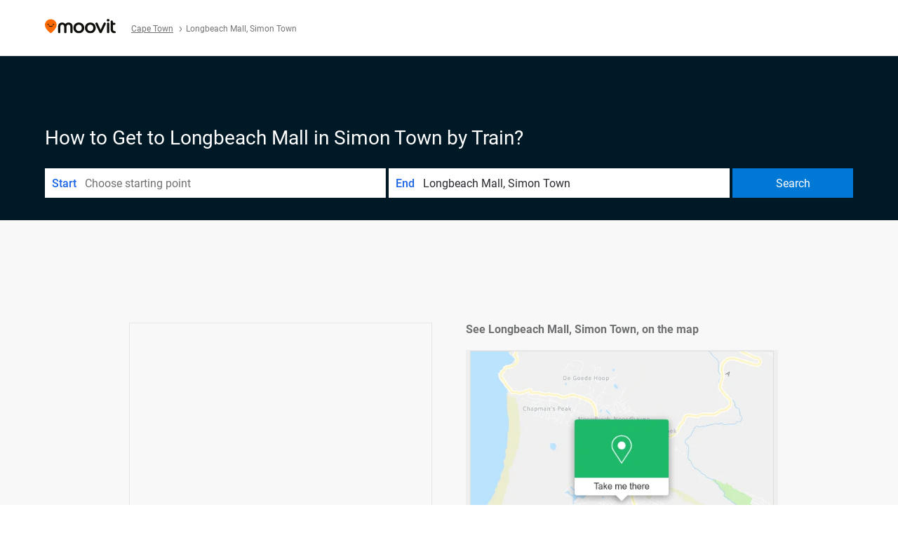

--- FILE ---
content_type: text/css; charset=UTF-8
request_url: https://appassets.mvtdev.com/index/public-transit-resources/fonts/Roboto.css
body_size: 427
content:
@font-face {
  font-family: 'Roboto';
  font-style: normal;
  font-weight: 300;
  src: url('./Roboto/Roboto-Light.ttf');
  font-display: swap;
}

@font-face {
  font-family: 'Roboto';
  font-style: normal;
  font-weight: 400;
  src: url('./Roboto/Roboto-Regular.ttf');
  font-display: swap;
}

@font-face {
  font-family: 'Roboto';
  font-style: normal;
  font-weight: 500;
  src: url('./Roboto/Roboto-Medium.ttf');
  font-display: swap;
}

@font-face {
  font-family: 'Roboto';
  font-style: normal;
  font-weight: 700;
  src: url('./Roboto/Roboto-Bold.ttf');
  font-display: swap;
}


--- FILE ---
content_type: application/javascript
request_url: https://qpzrpqq5gx7fffedb.ay.delivery/floorPrice/qpZRpQQ5gX7FFFedb/js/floorPrice/linreg.min.js
body_size: 122488
content:
window.assertive=window.assertive||{};window.assertive.floorPriceVersion='_22Sat_21';window.assertive.x771977720=(function(){var a=(function(){var a=[["(?<!motorola )Edge[ /](\\d+[\\.\\d]+)","Microsoft Edge"],["EdgiOS[ /](\\d+[\\.\\d]+)","Microsoft Edge"],["EdgA[ /](\\d+[\\.\\d]+)","Microsoft Edge"],["Edg[ /](\\d+[\\.\\d]+)","Microsoft Edge"],[".*Servo.*Firefox(?:/(\\d+[\\.\\d]+))?","Firefox"],["(?!.*Opera[ /])Firefox(?:[ /](\\d+[\\.\\d]+))?","Firefox"],["(?:BonEcho|GranParadiso|Lorentz|Minefield|Namoroka|Shiretoko)[ /](\\d+[\\.\\d]+)","Firefox"],["Chrome(?!book)(?:/(\\d+[\\.\\d]+))?","Chrome"],["(?:(?:iPod|iPad|iPhone).+Version|MobileSafari)/(\\d+[\\.\\d]+)","Mobile Safari"],["(?:Version/(\\d+\\.[\\.\\d]+) .*)?Mobile.*Safari/","Mobile Safari"],["(?:iPod|(?<!Apple TV; U; CPU )iPhone|iPad)","Mobile Safari"],["Version/(\\d+\\.[\\.\\d]+) .*Safari/|(?:Safari|Safari(?:%20)?%E6%B5%8F%E8%A7%88%E5%99%A8)/?\\d+","Safari"]];for(var b=0;b<a.length;b++)try{a[b][0]=RegExp('(?:^|[^A-Z0-9\-_]|[^A-Z0-9\-]_|sprd-)(?:'+a[b][0]+')','i');}catch(c){a[b][0]={test:function(){return false;}};}return function(){var b="__OTHER__";for(var c=0;c<a.length;c++)if(a[c][0].test(navigator.userAgent)){b=a[c][1];break;}return b;};})();var b=(function(){var a=[["(?:Android API \\d+|\\d+/tclwebkit(?:\\d+[\\.\\d]*))","Android"],["Android Marshmallow","Android"],["(?:Podbean|Podimo)(?:.*)/Android|Rutube(?:TV)?BlackAndroid","Android"],["(?:Android OS|OMDroid)[ /](\\d+[\\.\\d]*)","Android"],["Pinterest for Android/.*; (\\d(?:[\\d\\.]*))\\)$","Android"],["Android; (\\d+[\\.\\d]*); Mobile;","Android"],["[ ]([\\d\\.]+)\\) AppleWebKit.*ROBLOX Android App","Android"],["(?:(?:Orca-)?(?<!like )Android|Adr|AOSP)[ /]?(?:[a-z]+ )?(\\d+[\\.\\d]*)","Android"],["(?:Allview_TX1_Quasar|Cosmote_My_mini_Tab) (\\d+[\\.\\d]*)","Android"],["Android ?(?:jelly bean|Kit Kat|S.O. Ginger Bread|The FireCyano|:) (\\d+[\\.\\d]*)","Android"],["(?:Orca-Android|FB4A).*FBSV/(\\d+[\\.\\d]*);","Android"],[" Adr |DDG-Android|(?<!like )Android|Silk-Accelerated=[a-z]{4,5}","Android"],["(?:TwitterAndroid).*[ /](?:[a-z]+ )?(\\d+[\\.\\d]*)","Android"],["BeyondPod|AntennaPod|Podkicker|DoggCatcher|Player FM|okhttp|Podcatcher Deluxe|Sonos/.+\\(ACR_|Linux x86_64; Quest","Android"],["Linux; diordnA[; ](\\d+[\\.\\d]*)","Android"],["^A/(\\d+[\\.\\d]*)/","Android"],["FBW.+FBSV/(\\d+[\\.\\d]*);","Windows"],["Windows.+OS: (\\d+[\\.\\d]*)","Windows"],["Windows; ?(\\d+[\\.\\d]*);","Windows"],["mingw32|winhttp","Windows"],["(?:Windows(?:-Update-Agent)?|Microsoft-(?:CryptoAPI|Delivery-Optimization|WebDAV-MiniRedir|WNS)|WINDOWS_64)/(\\d+\\.\\d+)","Windows"],["CYGWIN_NT-10.0|Windows NT 10.0|Windows 10","Windows"],["CYGWIN_NT-6.4|Windows NT 6.4|Windows 10|win10","Windows"],["CYGWIN_NT-6.3|Windows NT 6.3|Windows 8.1","Windows"],["CYGWIN_NT-6.2|Windows NT 6.2|Windows 8","Windows"],["CYGWIN_NT-6.1|Windows NT 6.1|Windows 7|win7|Windows \\(6.1","Windows"],["CYGWIN_NT-6.0|Windows NT 6.0|Windows Vista","Windows"],["CYGWIN_NT-5.2|Windows NT 5.2|Windows Server 2003 / XP x64","Windows"],["CYGWIN_NT-5.1|Windows NT 5.1|Windows XP","Windows"],["CYGWIN_NT-5.0|Windows NT 5.0|Windows 2000","Windows"],["CYGWIN_NT-4.0|Windows NT 4.0|WinNT|Windows NT","Windows"],["CYGWIN_ME-4.90|Win 9x 4.90|Windows ME","Windows"],["CYGWIN_98-4.10|Win98|Windows 98","Windows"],["CYGWIN_95-4.0|Win32|Win95|Windows 95|Windows_95","Windows"],["Windows 3.1","Windows"],["Windows|.+win32|Win64|MSDW|HandBrake Win Upd|Microsoft BITS|ms-office; MSOffice","Windows"],["OS/Microsoft_Windows_NT_(\\d+\\.\\d+)","Windows"],["iPad/([89]|1[012]).(\\d+[\\.\\d]*)","iOS"],["^(?:iPad|iPhone)(?:\\d+[\\,\\d]*)[/_](\\d+[\\.\\d]+)","iOS"],["Pinterest for iOS/.*; (\\d(?:[\\d\\.]*))[)]$","iOS"],["iOS (\\d+[\\.\\d]+)\\)","iOS"],["(?:iPhone ?OS|iOS(?: Version)?)(?:/|; |,)(\\d+[\\.\\d]+)","iOS"],["^(?!com.apple.Safari.SearchHelper|Safari).*CFNetwork/.+ Darwin/(\\d+[\\.\\d]+)(?!.*(?:x86_64|i386|PowerMac|Power%20Macintosh))","iOS"],["(?:iPhone|iPod_touch)/(\\d+[\\.\\d]*) hw/","iOS"],["iOS(\\d+\\.\\d+\\.\\d+)","iOS"],["iOS(\\d+)\\.(\\d+)0","iOS"],["iPhone OS ([0-9]{1})([0-9]{1})([0-9]{1})","iOS"],["(?:CPU OS|iPh(?:one)?[ _]OS|iPhone.+ OS|iOS)[ _/](\\d+(?:[_\\.]\\d+)*)","iOS"],["FBMD/iPhone;.*FBSV/ ?(\\d+[\\.\\d]+);","iOS"],["(?:FBIOS|Messenger(?:Lite)?ForiOS).*FBSV/ ?(\\d+[\\.\\d]*);","iOS"],["iPhone OS,([\\d\\.]+).+(?:iPhone|iPod)","iOS"],["iPad.+; (\\d+[\\.\\d]+);","iOS"],["iPhone.+; Version (\\d+[\\.\\d]+)","iOS"],["OS=iOS;OSVer=(\\d+[\\.\\d]+);","iOS"],["os=Apple-iOS.+osversion=(\\d+[\\.\\d]+)/","iOS"],["(?:Apple-)?(?<!like )(?:iPhone|iPad|iPod)(?:.*Mac OS X.*Version/(\\d+\\.\\d+)|; Opera)?","iOS"],["dv\\(iPh.+ov\\((\\d+(?:[_\\.]\\d+)*)\\);","iOS"],["(?:Podcasts/(?:[\\d\\.]+)|Instacast(?:HD)?/(?:\\d\\.[\\d\\.abc]+)|Pocket Casts, iOS|\\(iOS\\)|iOS; Opera|Overcast|Castro|Podcat|iCatcher|RSSRadio/|MobileSafari/)(?!.*x86_64)","iOS"],["iTunes-(AppleTV|iPod|iPad|iPhone)/(?:[\\d\\.]+)","iOS"],["iOS/Version ([\\d\\.]+)","iOS"],["Sonos/.+\\(ICRU_","iOS"],["CaptiveNetworkSupport|AirPlay","iOS"],["(?:CFNetwork|StudioDisplay)/.+Darwin(?:/|; )(?:[\\d\\.]+).+(?:x86_64|i386|Power%20Macintosh)|(?:x86_64-apple-)?darwin(?:[\\d\\.]+)|PowerMac|com.apple.Safari.SearchHelper|^Safari","Mac"],["Macintosh;Mac OS X \\((\\d+[\\.\\d]+)\\);","Mac"],["Mac[ +]OS[ +]?X(?:[ /,](?:Version )?(\\d+(?:[_\\.]\\d+)+))?","Mac"],["Mac (?:OS/)?(\\d+(?:[_\\.]\\d+)+)","Mac"],["(?:macOS[ /,]|Mac-)(\\d+[\\.\\d]+)","Mac"],["Macintosh; OS X (\\d+[\\.\\d]+)","Mac"],["Darwin|Macintosh|Mac_PowerPC|PPC|Mac PowerPC|iMac|MacBook|macOS|AppleExchangeWebServices|com.apple.trustd|Sonos/.+\\(MDCR_","Mac"],["Linux/(\\d+[\\.\\d]+)","GNU/Linux"],["Linux(?:OS)?[^a-z]|Cinnamon/(?:\\d+[\\.\\d]+)|.+(?:pc|unknown)-linux-gnu","GNU/Linux"]];for(var b=0;b<a.length;b++)try{a[b][0]=RegExp('(?:^|[^A-Z0-9\-_]|[^A-Z0-9\-]_|sprd-)(?:'+a[b][0]+')','i');}catch(c){a[b][0]={test:function(){return false;}};}return function(){var b="__OTHER__";for(var c=0;c<a.length;c++)if(a[c][0].test(navigator.userAgent)){b=a[c][1];break;}return b;};})();function c(){try{if(window.top.location.href)return window.top.location;}catch(a){}return window.location;}return function(c){function d(a){var b=String(a);var c=0,d=b.length,e=0;if(d>0)while(e<d)c=(c<<5)-c+b.charCodeAt(e++)|0;return("x"+c).replace('-','_');}Object.keys(c).forEach(function(a){c[d(a)]=c[a];});function e(a){var b=c.x_1117847891;if(b==null)return undefined;var d=b[a];if(d==0||d==null||Number.isNaN(Number(d)))return undefined;return d;}return{"x_173873537":a(),"x_1182845946":b(),"x3208676":Math.round(new Date().getUTCHours()),"x_899454023":c.x_899454023,"x_2076227591":(function(){try{return Intl.DateTimeFormat().resolvedOptions().timeZone||'';}catch(a){return '';}})(),"x145196172":e(0),"x145196173":e(1),"x145196174":e(2),"x145196175":e(3),"x145196176":e(4),"x1648099346":c.x1648099346,"x_461637081":c.x_461637081,"x_677755891":c.x_677755891,"x1062246621":c.x1062246621,"x_1293530702":c.x_1293530702};};})();window.assertive.x1310419175=(function(){function a(a){var b;if(a[9]>2.7450000000000006)if(a[9]>6.310000000000001)b=0.8522960778961124;else b=0.48315633856458823;else if(a[9]>0.6650000000000001)if(a[9]>1.3050000000000004)if(a[13]>182.50000000000003)b=0.290354221152337;else b=0.3935857830844484;else if(a[9]>0.8650000000000001)if(a[4]>0.08835070000000002)if(a[13]>302.50000000000006)b=0.2924175054683467;else b=0.34466688838859677;else b=0.28902799539835594;else if(a[13]>831.5000000000001)b=0.2898930898155476;else if(a[4]>0.08835070000000002)b=0.3246053306369471;else b=0.28733815764170584;else if(a[4]>0.41778440000000006)if(a[13]>9.500000000000002)if(a[10]>35.50000000000001)if(a[8]>0.25500000000000006)b=0.29904922271075396;else b=0.27645127040462575;else if(a[9]>0.015000000000000001)b=0.2950786798667838;else b=0.3193069293158705;else if(a[4]>0.8889132500000001)if(a[3]>0.21890985000000002)b=0.37220535614529465;else b=0.3000017472208462;else if(a[0]>0.26614305000000005)b=0.3272443611615525;else b=0.2938840494443736;else if(a[9]>0.22500000000000003)if(a[9]>0.37500000000000006)if(a[9]>0.48500000000000004)b=0.3067091793488889;else b=0.2981196284381832;else if(a[13]>11.500000000000002)b=0.28679411631224005;else b=0.2959903170030091;else if(a[13]>10.500000000000002)if(a[9]>0.09500000000000001)b=0.2761106673059594;else b=0.26913297735152486;else if(a[4]>0.2831254)b=0.30040552981821633;else b=0.27684636910323107;var c;if(a[9]>2.7450000000000006)if(a[9]>6.310000000000001)c=0.5369445926590931;else c=0.18312322091029554;else if(a[9]>0.6650000000000001)if(a[9]>1.3350000000000002)if(a[13]>182.50000000000003)c=0.003617956804674725;else c=0.10002711511784851;else if(a[9]>0.8650000000000001)if(a[4]>0.08601365000000001)c=0.05395171018763843;else c=0.0007262047285045791;else if(a[13]>831.5000000000001)c=0.003080451855257464;else if(a[4]>0.08835070000000002)c=0.0349801611284205;else c=0.0005724622272186398;else if(a[4]>0.6260540000000001)if(a[13]>9.500000000000002)if(a[13]>24.500000000000004)if(a[9]>0.21500000000000002)c=0.01120021265026763;else c=-0.008017629158884456;else if(a[9]>0.015000000000000001)c=0.011447891750357866;else c=0.04008388218354681;else if(a[3]>0.37613940000000007)if(a[9]>0.015000000000000001)c=0.02190246751458214;else c=0.08293681855602208;else if(a[0]>0.26614305000000005)c=0.04038970450062616;else c=0.009860480295695254;else if(a[9]>0.22500000000000003)if(a[9]>0.37500000000000006)if(a[9]>0.465)c=0.018672676388516003;else c=0.010275775376239409;else if(a[13]>12.500000000000002)c=0.0001025475027499321;else c=0.008579245709487466;else if(a[13]>6.500000000000001)if(a[13]>22.500000000000004)c=-0.015845499386872623;else c=-0.010308155795520536;else if(a[4]>0.2831254)c=0.019173349216099533;else c=-0.007402967790796602;var d;if(a[9]>2.7850000000000006)if(a[9]>7.170000000000001)d=0.525420077071992;else d=0.17734529050794934;else if(a[9]>0.6550000000000001)if(a[9]>1.3050000000000004)if(a[13]>182.50000000000003)d=0.003504769475131795;else d=0.09192018219672456;else if(a[9]>0.8650000000000001)if(a[13]>302.50000000000006)d=0.00484151214821845;else d=0.049317994172524714;else if(a[4]>0.08835070000000002)if(a[13]>1016.5000000000001)d=0.002587268604145234;else d=0.032025716190846036;else d=0.0008574330698030698;else if(a[4]>0.41778440000000006)if(a[13]>9.500000000000002)if(a[10]>35.50000000000001)if(a[8]>0.26500000000000007)d=0.011005690041395478;else d=-0.008769399534965326;else if(a[9]>0.015000000000000001)d=0.007119920371585167;else d=0.029075410391538048;else if(a[4]>0.8889132500000001)if(a[9]>0.015000000000000001)d=0.01551812621611554;else d=0.07713852816058056;else if(a[3]>0.29482625000000007)d=0.03917768455553709;else d=0.011246911902808935;else if(a[9]>0.21500000000000002)if(a[9]>0.37500000000000006)if(a[8]>0.5350000000000001)d=0.018706152906522718;else d=0.010776009365656447;else if(a[13]>6.500000000000001)d=0.0002436168180648208;else d=0.012360748744405849;else if(a[13]>9.500000000000002)if(a[9]>0.115)d=-0.007845276577884223;else d=-0.014676049423275682;else if(a[4]>0.2717823000000001)d=0.012401149811190114;else d=-0.00828301305461202;var e;if(a[9]>3.6250000000000004)if(a[9]>7.170000000000001)e=0.5002900573113889;else e=0.16977609168605332;else if(a[9]>0.7150000000000001)if(a[9]>1.6450000000000002)if(a[13]>182.50000000000003)e=0.0020336792180671802;else e=0.11020624342304437;else if(a[9]>1.0150000000000003)if(a[13]>223.50000000000003)e=0.004526876764814498;else if(a[4]>0.09862865000000001)e=0.05535257562349074;else e=0.00520079037522882;else if(a[4]>0.08835070000000002)if(a[13]>609.5000000000001)e=0.004074375857860943;else e=0.03493910557457169;else e=-0.00024221800221987298;else if(a[4]>0.4991332000000001)if(a[13]>16.500000000000004)if(a[9]>0.21500000000000002)if(a[9]>0.41500000000000004)e=0.018104417710258922;else e=0.005397356422659674;else if(a[13]>26.500000000000004)e=-0.008959622879870356;else e=0.009728324084519265;else if(a[3]>0.37613940000000007)if(a[9]>0.015000000000000001)e=0.021946512245171575;else e=0.0701303741744584;else if(a[0]>0.26614305000000005)e=0.03270016219278708;else e=0.005328093258979629;else if(a[9]>0.25500000000000006)if(a[9]>0.45500000000000007)if(a[4]>0.23552150000000002)e=0.018544246844423046;else e=0.010709796746874728;else if(a[13]>13.500000000000002)e=0.002420805011775463;else e=0.009332093994565754;else if(a[13]>6.500000000000001)if(a[9]>0.115)e=-0.006310340932608472;else e=-0.012890787359652475;else if(a[4]>0.2831254)e=0.015329064166081792;else e=-0.0061267871412318525;var f;if(a[9]>3.6250000000000004)if(a[9]>7.870000000000001)f=0.48598013418672614;else f=0.16502761544486114;else if(a[9]>0.7150000000000001)if(a[9]>1.675)if(a[13]>182.50000000000003)f=0.0020485990596188987;else f=0.10294856137864683;else if(a[9]>1.0350000000000004)if(a[13]>223.50000000000003)f=0.003227830074835515;else if(a[4]>0.09862865000000001)f=0.05205870400596644;else f=0.004815374495553189;else if(a[4]>0.11492345000000001)if(a[13]>1016.5000000000001)f=0.0018517882970042069;else f=0.032698758489153656;else f=0.002831331938692373;else if(a[4]>0.6365989000000002)if(a[9]>0.015000000000000001)if(a[9]>0.20500000000000004)if(a[9]>0.36500000000000005)f=0.021283805506777567;else f=0.0070038301709977515;else if(a[9]>0.115)f=0.00019608352714835177;else f=-0.01046237870330928;else if(a[3]>0.37613940000000007)if(a[4]>0.866221)f=0.08684524257827526;else f=0.03703744802597011;else if(a[0]>0.26614305000000005)f=0.03721831236043032;else f=0.001991036779203157;else if(a[9]>0.2850000000000001)if(a[9]>0.45500000000000007)if(a[4]>0.23552150000000002)f=0.017929437927594126;else f=0.009928544743434433;else if(a[13]>13.500000000000002)f=0.003911450364405753;else f=0.01006054085924392;else if(a[13]>11.500000000000002)if(a[8]>0.13500000000000004)f=-0.0046285804712285225;else f=-0.012549658887308801;else if(a[4]>0.2717823000000001)f=0.011642898858099915;else f=-0.007252551927238651;var g;if(a[9]>3.9100000000000006)if(a[9]>7.870000000000001)g=0.4635989238123661;else g=0.15390764935640858;else if(a[9]>0.7150000000000001)if(a[9]>1.675)if(a[13]>182.50000000000003)g=0.0018072181646905004;else g=0.09759797048780837;else if(a[9]>1.0350000000000004)if(a[3]>0.15272950000000005)g=0.04786167543511035;else g=0.002918716409615629;else if(a[4]>0.2831254)if(a[13]>25.500000000000004)g=0.022234743451090947;else g=0.03746394058199733;else if(a[13]>113.50000000000001)g=-0.0006625466560800747;else g=0.01736899802567934;else if(a[4]>0.4991332000000001)if(a[13]>16.500000000000004)if(a[8]>0.3950000000000001)if(a[14]>71.50000000000001)g=-0.0006496365172087505;else g=0.015261106504428164;else if(a[10]>39.50000000000001)g=-0.0061838024583181755;else g=0.007169470123504942;else if(a[3]>0.37613940000000007)if(a[4]>0.866221)g=0.07383280624955707;else g=0.033938556750866565;else if(a[0]>0.26614305000000005)g=0.028322582173379365;else g=0.004718108860265389;else if(a[9]>0.21500000000000002)if(a[9]>0.4050000000000001)if(a[9]>0.5550000000000002)g=0.016615366647098874;else g=0.009249790547595766;else if(a[13]>6.500000000000001)g=0.000790487624641295;else g=0.011988459120938344;else if(a[13]>5.500000000000001)if(a[4]>0.19646655000000005)g=-0.006757913497815202;else g=-0.011766645557193763;else if(a[4]>0.29684150000000004)g=0.01683673974064317;else g=-0.003829125593829462;var h;if(a[9]>4.175000000000001)if(a[9]>8.465000000000002)if(a[10]>138.50000000000003)h=0.014386603289713432;else h=0.46076133440076844;else h=0.1484436093193618;else if(a[9]>0.8450000000000001)if(a[9]>1.9750000000000003)if(a[13]>182.50000000000003)h=0.0012344622582737411;else h=0.10368949319133108;else if(a[9]>1.1850000000000003)if(a[4]>0.09862865000000001)if(a[13]>148.50000000000003)h=0.0034100395517689844;else h=0.05197511782105428;else h=0.002922639233496903;else if(a[4]>0.2831254)h=0.035674599624719104;else h=0.017922189041208035;else if(a[4]>0.4991332000000001)if(a[13]>19.500000000000004)if(a[9]>0.21500000000000002)if(a[8]>0.5150000000000001)h=0.01878793915581227;else h=0.00543401085076681;else if(a[10]>39.50000000000001)h=-0.008226285616228972;else h=0.002944494998591118;else if(a[3]>0.4059631000000001)if(a[4]>0.8889132500000001)h=0.0775484102403538;else h=0.03360385300932044;else if(a[0]>0.26614305000000005)h=0.029717937046379136;else h=0.0035361495517171487;else if(a[9]>0.2850000000000001)if(a[9]>0.5550000000000002)if(a[4]>0.17534030000000003)h=0.017476314393521535;else h=0.00790940355699887;else if(a[8]>0.45500000000000007)h=0.010634021482770473;else h=0.004286403637507627;else if(a[13]>12.500000000000002)if(a[9]>0.085)h=-0.005665561630157914;else h=-0.01153411363160805;else if(a[4]>0.21745225000000004)h=0.008272810153965112;else h=-0.006474138584927479;var i;if(a[9]>5.420000000000001)if(a[2]>0.25094510000000003)if(a[13]>4.500000000000001)i=0.39922268916373127;else i=0.014741773746563838;else i=0.017714331093288602;else if(a[9]>0.8850000000000001)if(a[9]>2.0650000000000004)if(a[13]>114.50000000000001)i=0.004663857341277025;else i=0.10759746343178388;else if(a[4]>0.43682495000000005)if(a[13]>223.50000000000003)i=0.004134258011749379;else i=0.05146860316965085;else if(a[4]>0.08601365000000001)i=0.0325939211336925;else i=0.00023914668743426983;else if(a[4]>0.4991332000000001)if(a[13]>19.500000000000004)if(a[9]>0.35500000000000004)if(a[8]>0.6050000000000001)i=0.019391775475522642;else i=0.009111743320032178;else if(a[9]>0.115)i=0.0014102552514746593;else i=-0.008012262123567338;else if(a[4]>0.8889132500000001)if(a[9]>0.015000000000000001)i=0.014316603527313855;else i=0.057781720968375465;else if(a[0]>0.26614305000000005)i=0.025182525961653594;else i=0.0009919577269613962;else if(a[9]>0.29500000000000004)if(a[9]>0.5550000000000002)if(a[3]>0.25487840000000006)i=0.01706667813695495;else i=0.009272549750646382;else if(a[8]>0.44500000000000006)i=0.009662421524227516;else i=0.00400920823038285;else if(a[13]>5.500000000000001)if(a[4]>0.16988305)i=-0.006043138687748616;else i=-0.010631907542381436;else if(a[4]>0.14840625000000005)i=0.008192399618544288;else i=-0.007866055908922144;var j;if(a[9]>5.420000000000001)if(a[2]>0.25094510000000003)if(a[10]>138.50000000000003)j=0.027412937112003988;else j=0.38427345059120227;else j=0.01756249365352449;else if(a[9]>0.8650000000000001)if(a[9]>2.0650000000000004)if(a[13]>182.50000000000003)j=0.001070533577964208;else j=0.0994673919114855;else if(a[9]>1.2050000000000003)if(a[4]>0.21745225000000004)j=0.0489713129304911;else if(a[4]>0.20996670000000003)j=0.0015092026896278063;else j=0.022271317061808574;else if(a[12]>52.50000000000001)j=0.0020943762738372864;else if(a[4]>0.08835070000000002)j=0.02904333779557322;else j=0.0008627682831716833;else if(a[4]>0.41778440000000006)if(a[13]>12.500000000000002)if(a[9]>0.42500000000000004)if(a[9]>0.5450000000000002)j=0.018438301728059495;else j=0.009555656866542412;else if(a[13]>24.500000000000004)j=-0.004230287087118953;else j=0.007200228825876;else if(a[3]>0.29482625000000007)if(a[4]>0.866221)j=0.05876934650051967;else j=0.02668179958211769;else if(a[4]>0.8889132500000001)j=0.023415285893074393;else j=0.005945536855293048;else if(a[9]>0.19500000000000003)if(a[9]>0.4050000000000001)if(a[8]>0.6550000000000001)j=0.016888048080668003;else j=0.008782561881394186;else if(a[13]>6.500000000000001)j=0.0005505542662568681;else j=0.010175318376092243;else if(a[13]>14.500000000000002)if(a[8]>0.6950000000000001)j=0.019593666387024467;else j=-0.009329553410178808;else if(a[4]>0.20996670000000003)j=0.0060204667152087814;else j=-0.00617023888481332;var k;if(a[9]>5.420000000000001)if(a[9]>8.465000000000002)k=0.40081405643752954;else k=0.0962536788526556;else if(a[9]>0.9150000000000001)if(a[9]>2.0650000000000004)if(a[13]>114.50000000000001)k=0.004059789955784849;else k=0.09264786492997444;else if(a[4]>0.23552150000000002)if(a[3]>0.19889675000000004)if(a[13]>148.50000000000003)k=0.005840371102356995;else k=0.04205721396188403;else if(a[13]>72.50000000000001)k=0.0004937104766567548;else k=0.01828606083639022;else if(a[13]>4.500000000000001)if(a[12]>107.50000000000001)k=0.00016578228293377678;else k=0.02144134521342318;else if(a[4]>0.18138855)k=0.0026330001895194465;else k=-0.0015353717150226717;else if(a[4]>0.31827885000000006)if(a[13]>10.500000000000002)if(a[9]>0.32500000000000007)if(a[9]>0.5450000000000002)k=0.01731463746337054;else k=0.006629969719474277;else if(a[13]>24.500000000000004)k=-0.005793911958709755;else k=0.0034502999708310384;else if(a[0]>0.26614305000000005)if(a[3]>0.35168080000000007)k=0.04039749594948518;else k=0.013384209889194145;else if(a[4]>0.8889132500000001)k=0.023964428997708828;else k=-0.007682830432471206;else if(a[9]>0.17500000000000002)if(a[9]>0.48500000000000004)if(a[8]>0.8750000000000001)k=0.020157818602600592;else k=0.008954133044853993;else if(a[8]>0.34500000000000003)k=0.005227765700321895;else k=-0.0003340147099217887;else if(a[13]>6.500000000000001)if(a[8]>0.9050000000000001)k=0.0199286403980432;else k=-0.008362381158931296;else if(a[4]>0.14840625000000005)k=0.003350993713427622;else k=-0.007398475535014221;var l;if(a[9]>5.420000000000001)if(a[9]>8.465000000000002)if(a[10]>138.50000000000003)l=0.009783162406354497;else l=0.3919129681550255;else l=0.0926859213576414;else if(a[9]>1.0950000000000004)if(a[9]>2.3750000000000004)if(a[13]>114.50000000000001)l=0.0004773768388308012;else if(a[4]>0.09050280000000001)l=0.09401910619645501;else l=0.002859513183865385;else if(a[4]>0.43682495000000005)if(a[13]>199.50000000000003)l=0.003391388370169347;else l=0.04919890718903519;else if(a[13]>148.50000000000003)l=0.0003133564891282076;else if(a[9]>1.1150000000000004)l=0.02929457168113582;else l=0.004300271253587241;else if(a[4]>0.4991332000000001)if(a[13]>22.500000000000004)if(a[8]>0.4050000000000001)if(a[8]>0.6050000000000001)l=0.017467849585861735;else l=0.007054268144812648;else if(a[9]>0.12500000000000003)l=0.002206346716991454;else l=-0.007694299525334236;else if(a[3]>0.4059631000000001)if(a[4]>0.8889132500000001)l=0.06330697765483995;else l=0.025785223880624607;else if(a[0]>0.26614305000000005)l=0.022337986049078825;else l=0.0013434851691156954;else if(a[9]>0.30500000000000005)if(a[8]>0.8050000000000002)if(a[13]>12.500000000000002)l=0.015773706104510725;else l=0.03302830268279504;else if(a[9]>0.5350000000000001)l=0.010550568401058572;else l=0.003956047410610857;else if(a[13]>5.500000000000001)if(a[9]>0.14500000000000005)l=-0.001421514390661704;else l=-0.007207137601470565;else if(a[3]>0.35168080000000007)l=0.008803028945119931;else l=-0.005809353291529533;var m;if(a[9]>5.420000000000001)if(a[2]>0.25094510000000003)if(a[13]>4.500000000000001)if(a[9]>8.465000000000002)m=0.3800264910256826;else m=0.08113791974775236;else m=0.009697685480117799;else m=0.014158351989019484;else if(a[9]>0.8650000000000001)if(a[9]>1.925)if(a[13]>182.50000000000003)m=0.0011704616694071565;else if(a[4]>0.18138855)m=0.07883322544565881;else m=0.01967651624722524;else if(a[4]>0.43682495000000005)if(a[13]>82.50000000000001)if(a[3]>0.21890985000000002)m=0.0075488517712418435;else m=-0.0006402418125608114;else if(a[3]>0.15978910000000004)m=0.03769524176240261;else m=0.0008066778294282196;else if(a[8]>1.0450000000000002)m=0.027905354978887794;else if(a[3]>0.20407555000000002)m=0.017267830807352808;else m=0.004083988978736393;else if(a[4]>0.5920039500000002)if(a[8]>0.015000000000000001)if(a[8]>0.2850000000000001)if(a[8]>0.7850000000000001)m=0.023705331537012875;else m=0.00830686392278248;else if(a[8]>0.115)m=-0.0003229365207990924;else m=-0.010214471866297961;else if(a[0]>0.26614305000000005)if(a[0]>0.3248491500000001)m=0.008680952022535892;else m=0.035875086733350194;else if(a[4]>0.8889132500000001)m=0.015335243196192165;else m=-0.004360349977950177;else if(a[9]>0.19500000000000003)if(a[9]>0.48500000000000004)if(a[8]>0.8350000000000001)m=0.017374227479443928;else m=0.009096736002436786;else if(a[13]>5.500000000000001)m=0.001069501612266919;else m=0.010874977488717111;else if(a[13]>15.500000000000002)if(a[8]>0.09500000000000001)m=-0.00387032286840271;else m=-0.008385141744654542;else if(a[4]>0.2831254)m=0.007253029255242298;else m=-0.004664282395207077;var n;if(a[9]>5.420000000000001)if(a[2]>0.25094510000000003)if(a[13]>4.500000000000001)if(a[9]>8.465000000000002)if(a[11]>26.500000000000004)n=0.008509596390620842;else n=0.3728343530246409;else n=0.0783773651644873;else n=0.009638007767383869;else n=0.014036994973818462;else if(a[9]>1.0950000000000004)if(a[9]>2.3750000000000004)if(a[13]>114.50000000000001)n=0.0002569494320796086;else if(a[4]>0.09050280000000001)n=0.08222032035369352;else n=0.0027311344892247914;else if(a[4]>0.43682495000000005)if(a[3]>0.17561440000000003)n=0.0435933910066953;else n=0.01102948455605656;else if(a[9]>1.1150000000000004)n=0.024856195066223018;else n=0.003551504617592074;else if(a[4]>0.31827885000000006)if(a[13]>9.500000000000002)if(a[9]>0.41500000000000004)if(a[9]>0.6150000000000001)n=0.016577788791389093;else n=0.0080762443162859;else if(a[13]>26.500000000000004)n=-0.004210223940385099;else n=0.002891547119029055;else if(a[0]>0.26614305000000005)if(a[3]>0.25487840000000006)n=0.031823574684988344;else n=0.0028934947981410653;else if(a[4]>0.8889132500000001)n=0.02124735766356319;else n=-0.007437373720652341;else if(a[9]>0.17500000000000002)if(a[8]>0.6650000000000001)if(a[8]>1.195)n=0.022955589766737217;else n=0.010107202444299397;else if(a[9]>0.37500000000000006)n=0.0052199826434896224;else n=-0.00017921725290211477;else if(a[13]>22.500000000000004)if(a[9]>0.045000000000000005)n=-0.004987992185962514;else n=-0.008923677141390043;else if(a[4]>0.14840625000000005)n=-0.0004027383788217558;else n=-0.00684756718097158;var o;if(a[9]>5.420000000000001)if(a[2]>0.25094510000000003)if(a[10]>138.50000000000003)o=0.020766036856887687;else if(a[9]>6.310000000000001)o=0.32778295155029746;else o=0.0364017247156455;else o=0.013916677903561365;else if(a[9]>0.7150000000000001)if(a[9]>1.925)if(a[9]>2.7450000000000006)if(a[3]>0.19539340000000002)o=0.08441923420179276;else o=0.010824973393177641;else if(a[4]>0.18138855)o=0.044800687642401985;else o=0.00604498911572616;else if(a[4]>0.46244895)if(a[13]>17.500000000000004)if(a[8]>1.155)o=0.02734521854979407;else o=0.012355859524753827;else if(a[1]>0.24894275000000002)o=0.0411693126763239;else o=0.004932468603558255;else if(a[8]>1.0450000000000002)o=0.024795699164426713;else o=0.012290809151108192;else if(a[4]>0.6365989000000002)if(a[9]>0.015000000000000001)if(a[9]>0.19500000000000003)if(a[9]>0.42500000000000004)o=0.012862034859855747;else o=0.00394436064710503;else if(a[8]>0.115)o=-0.00023105948911737574;else o=-0.008854707871650696;else if(a[3]>0.4059631000000001)if(a[4]>0.866221)o=0.060837929621062894;else o=0.022034988291867265;else if(a[0]>0.26614305000000005)o=0.023439694271742573;else o=-0.0009934768771212783;else if(a[8]>0.2850000000000001)if(a[8]>1.485)if(a[9]>0.6150000000000001)o=0.0006646670035180255;else o=0.03670751745692928;else if(a[13]>7.500000000000001)o=0.0035216913090422865;else o=0.013881475108698462;else if(a[13]>16.500000000000004)if(a[9]>0.07500000000000002)o=-0.003422657872620329;else o=-0.007552242039502954;else if(a[0]>0.26614305000000005)o=0.0014303392654003856;else o=-0.008960213141175434;var p;if(a[9]>5.420000000000001)if(a[9]>8.465000000000002)if(a[10]>138.50000000000003)p=0.007397720673504997;else if(a[2]>0.26116335000000007)p=0.349522144980919;else p=0.024155856673943932;else p=0.07800523656438736;else if(a[9]>1.2050000000000003)if(a[9]>2.515)if(a[13]>4.500000000000001)if(a[13]>134.50000000000003)p=0.000855206310749054;else if(a[4]>0.09862865000000001)p=0.0756128229748935;else p=0.0016060590094123675;else p=0.00625206196331419;else if(a[4]>0.21745225000000004)if(a[3]>0.21890985000000002)p=0.03651672274453704;else if(a[13]>75.50000000000001)p=-0.000780676999779115;else p=0.014285280234949129;else if(a[13]>4.500000000000001)if(a[4]>0.20996670000000003)p=-0.0005499325088552527;else p=0.017886189419358243;else p=-0.00293234535979314;else if(a[4]>0.2775280500000001)if(a[13]>11.500000000000002)if(a[9]>0.32500000000000007)if(a[8]>0.7850000000000001)p=0.015713647846252194;else p=0.006154365529747279;else if(a[13]>52.50000000000001)p=-0.005489276711085749;else p=-0.0003064996609208673;else if(a[0]>0.26614305000000005)if(a[3]>0.2303956)p=0.02385315963413538;else p=0.000048112458007316754;else if(a[4]>0.4991332000000001)p=0.008727964857180345;else p=-0.01263870944152193;else if(a[9]>0.13500000000000004)if(a[9]>0.5950000000000001)if(a[13]>111.50000000000001)p=-0.001636678355408239;else p=0.008554891255038825;else if(a[13]>3.5000000000000004)p=-0.0008307704453085666;else p=0.008858647319514402;else if(a[4]>0.11212545000000002)if(a[3]>0.29482625000000007)p=-0.001589115440703564;else p=-0.005997263772759637;else if(a[9]>0.05500000000000001)p=-0.004992944729357516;else p=-0.008478332570492263;var q;if(a[9]>5.420000000000001)if(a[13]>4.500000000000001)if(a[9]>8.465000000000002)if(a[2]>0.26116335000000007)q=0.33368474127997955;else q=0.022962705212579645;else q=0.07158014806093427;else q=0.008167908461451165;else if(a[9]>0.6650000000000001)if(a[9]>1.7850000000000004)if(a[9]>2.8750000000000004)if(a[10]>742.5000000000001)q=0.002398920073146709;else if(a[4]>0.12818985000000002)q=0.07601324444265858;else q=0.0026772826864863886;else q=0.03879986166352622;else if(a[13]>12.500000000000002)if(a[8]>1.2950000000000002)q=0.02444228460972216;else if(a[13]>102.50000000000001)q=0.0031975345995982145;else q=0.011312455532261869;else if(a[4]>0.43682495000000005)if(a[3]>0.17561440000000003)q=0.04155616876214401;else q=0.0038672193740830595;else if(a[4]>0.18138855)q=0.0190228835387634;else q=0.0038123461613911;else if(a[4]>0.866221)if(a[9]>0.015000000000000001)if(a[9]>0.115)if(a[10]>44.50000000000001)q=0.0031877025844867395;else q=0.0121790424557136;else if(a[14]>12.500000000000002)q=-0.00005179702418985123;else q=-0.010392605184470828;else if(a[10]>783.5000000000001)q=-0.010272810598932362;else if(a[3]>0.19071600000000002)q=0.043116196617133395;else q=0.005561432623216825;else if(a[4]>0.20996670000000003)if(a[13]>16.500000000000004)if(a[8]>0.19500000000000003)q=0.0023243897582010584;else q=-0.004851728044058341;else if(a[0]>0.26614305000000005)q=0.009872581896990248;else q=-0.0074287473201612485;else if(a[9]>0.13500000000000004)if(a[13]>3.5000000000000004)q=-0.00075134322581769;else q=0.008505670565124754;else if(a[4]>0.11212545000000002)q=-0.004368928525824821;else q=-0.007511026085788133;var r;if(a[9]>5.420000000000001)if(a[13]>4.500000000000001)if(a[9]>8.465000000000002)if(a[10]>138.50000000000003)r=0.0065383792960125465;else if(a[2]>0.26116335000000007)r=0.32851071193788545;else r=0.02242958596870724;else r=0.06900588855584827;else r=0.008113955459828041;else if(a[9]>1.385)if(a[9]>2.7450000000000006)if(a[3]>0.19539340000000002)r=0.06964286084897008;else if(a[4]>0.28899330000000006)r=0.011339911804132654;else r=-0.003863773809745908;else if(a[4]>0.46244895)if(a[1]>0.21441775000000005)if(a[13]>81.50000000000001)r=0.00583135753767007;else r=0.04021687681554184;else r=0.00014136335935937354;else if(a[13]>6.500000000000001)r=0.022720046266533196;else if(a[4]>0.17534030000000003)r=0.004200762834716985;else r=-0.003411776683439153;else if(a[9]>0.37500000000000006)if(a[8]>0.8750000000000001)if(a[13]>9.500000000000002)if(a[8]>1.735)r=0.023710042303350765;else r=0.012711670033360713;else if(a[14]>4.500000000000001)r=0.0020419102086765713;else r=0.04014447583314735;else if(a[13]>13.500000000000002)if(a[7]>0.5450000000000002)r=0.007866781776586012;else r=0.0032268999004999026;else if(a[4]>0.5920039500000002)r=0.025913589720025935;else r=0.009083229827677626;else if(a[4]>0.866221)if(a[9]>0.015000000000000001)if(a[9]>0.115)r=0.004239180923613587;else r=-0.006064229495736784;else if(a[10]>783.5000000000001)r=-0.009772011332864471;else r=0.03647234994281188;else if(a[13]>6.500000000000001)if(a[8]>0.19500000000000003)r=0.00074977340935046;else r=-0.004477249443183647;else if(a[3]>0.35168080000000007)r=0.007746884742424381;else r=-0.0050304395011595135;var s;if(a[9]>5.420000000000001)if(a[13]>4.500000000000001)if(a[9]>8.465000000000002)if(a[10]>138.50000000000003)s=0.0065026415060766;else if(a[2]>0.26116335000000007)s=0.3158468841950511;else s=0.022155869855719098;else s=0.06652420924265587;else s=0.00806035870076684;else if(a[9]>0.6650000000000001)if(a[9]>1.925)if(a[9]>2.8750000000000004)if(a[13]>5.500000000000001)if(a[13]>64.50000000000001)s=0.0031712828632714093;else s=0.06827795990984938;else s=0.00474292666997507;else if(a[4]>0.18138855)s=0.035337982867996505;else s=0.0051448971166782875;else if(a[13]>12.500000000000002)if(a[8]>1.2950000000000002)s=0.022683530263889532;else s=0.009208269946418579;else if(a[4]>0.23552150000000002)if(a[3]>0.19539340000000002)s=0.03236673955904768;else s=0.004884273175466262;else s=0.0073530599680473275;else if(a[4]>0.866221)if(a[9]>0.015000000000000001)if(a[9]>0.115)if(a[10]>44.50000000000001)s=0.0025816282599148187;else s=0.010774329751322302;else if(a[14]>12.500000000000002)s=0.0003333825176145802;else s=-0.00929141494074294;else if(a[10]>783.5000000000001)s=-0.009295625616941834;else if(a[3]>0.19071600000000002)s=0.037278233397152236;else s=0.003536675280100229;else if(a[4]>0.20996670000000003)if(a[13]>16.500000000000004)if(a[8]>0.2750000000000001)s=0.003183434856110063;else s=-0.0037989126820070556;else if(a[0]>0.26614305000000005)s=0.009084138344962;else s=-0.0067876321869109425;else if(a[8]>0.16500000000000004)if(a[8]>1.195)s=0.02037686600625439;else s=0.00016054420112434793;else if(a[4]>0.13232855000000002)s=-0.003241414574536815;else s=-0.0058418181164287064;var t;if(a[9]>5.420000000000001)if(a[4]>0.12894205)if(a[0]>0.20517315000000003)if(a[2]>0.25094510000000003)if(a[10]>138.50000000000003)t=0.017021258947176814;else t=0.26394078502021495;else t=0.009109960044408642;else t=0.005332809296723838;else t=0.008185087294737018;else if(a[9]>1.385)if(a[9]>2.8750000000000004)if(a[3]>0.19539340000000002)if(a[4]>0.12818985000000002)if(a[13]>3.5000000000000004)t=0.06448078541157834;else t=0.002077223708532368;else t=0.0022034323224570693;else t=0.004735415659613849;else if(a[4]>0.46244895)if(a[3]>0.19071600000000002)if(a[1]>0.21441775000000005)t=0.037139920699967556;else t=0.00023605476625916463;else t=0.006335637794407172;else if(a[13]>6.500000000000001)t=0.020059667417993407;else t=0.0006130618537659527;else if(a[4]>0.3816955000000001)if(a[13]>9.500000000000002)if(a[9]>0.41500000000000004)if(a[8]>0.015000000000000001)t=0.008651650520489388;else t=0.018257557978051762;else if(a[9]>0.015000000000000001)t=-0.002733321142483864;else t=0.005252515822160055;else if(a[3]>0.37613940000000007)if(a[0]>0.18015270000000003)t=0.032035553040598734;else t=0.0053585141226379345;else if(a[0]>0.26614305000000005)t=0.010780671813185443;else t=-0.0036149928070770745;else if(a[8]>0.465)if(a[8]>1.485)if(a[13]>27.500000000000004)t=0.004083192803461025;else t=0.03167479187728522;else if(a[5]>0.7850000000000001)t=0.01408657960423928;else t=0.005102914525041258;else if(a[4]>0.14840625000000005)if(a[10]>17.500000000000004)t=-0.0030401036980427067;else t=0.002287071286138866;else if(a[9]>0.10500000000000002)t=-0.0014709466877246098;else t=-0.005414522142736835;var u;if(a[9]>5.665000000000001)if(a[9]>10.655000000000003)if(a[10]>102.50000000000001)u=0.006564171507954597;else if(a[2]>0.26116335000000007)u=0.30267445818145994;else u=0.01199487942692719;else if(a[13]>30.500000000000004)if(a[2]>0.27162590000000003)u=-0.01099478763395926;else u=0.012141600236296655;else if(a[4]>0.28899330000000006)if(a[9]>9.990000000000002)u=0.002291068229534173;else u=0.0905235093884403;else u=0.0026796826539877854;else if(a[9]>1.5350000000000004)if(a[9]>2.8750000000000004)if(a[10]>742.5000000000001)u=0.000883659645479325;else if(a[4]>0.25287735000000006)u=0.06376336540875116;else u=0.013775614834175661;else if(a[4]>0.46244895)if(a[13]>111.50000000000001)u=0.0019453883026097271;else if(a[1]>0.21441775000000005)u=0.03552949305903716;else u=-0.00004399140736808075;else if(a[0]>0.26614305000000005)if(a[13]>5.500000000000001)u=0.020317590114017264;else u=0.0009708248794692137;else u=-0.0016078812223971793;else if(a[9]>0.42500000000000004)if(a[8]>1.735)u=0.03227118426268358;else if(a[13]>12.500000000000002)if(a[8]>0.6250000000000001)u=0.008916743389360446;else u=0.0033310150024395426;else if(a[4]>0.5920039500000002)u=0.026408237355105377;else u=0.009666211172592951;else if(a[4]>0.8889132500000001)if(a[10]>31.500000000000004)if(a[11]>262.50000000000006)u=-0.008873723470235179;else u=0.002223073348552533;else if(a[9]>0.015000000000000001)u=0.0028213002660260793;else u=0.03081689949478304;else if(a[3]>0.2303956)if(a[13]>3.5000000000000004)u=-0.0017712650078519955;else u=0.009523385105027054;else if(a[14]>2.5000000000000004)u=-0.004186778066309841;else u=-0.00854727868916896;var v;if(a[9]>5.665000000000001)if(a[9]>10.655000000000003)if(a[10]>102.50000000000001)v=0.006531350791454316;else if(a[2]>0.26116335000000007)v=0.29273198953077695;else v=0.011910295921256116;else if(a[4]>0.29684150000000004)if(a[13]>30.500000000000004)if(a[2]>0.2770047500000001)v=-0.008310693749567357;else v=0.012080891929566859;else if(a[9]>9.990000000000002)v=0.0022790778509552976;else v=0.0887879871831398;else v=0.0024424496349911597;else if(a[9]>1.5350000000000004)if(a[9]>2.8750000000000004)if(a[10]>742.5000000000001)v=0.0008749778464175108;else if(a[4]>0.12894205)if(a[13]>65.50000000000001)v=0.0019469046985317849;else v=0.057791318395767365;else v=0.0029906166730255916;else if(a[4]>0.46244895)if(a[13]>111.50000000000001)v=0.0019159445316606278;else v=0.03268201815494912;else if(a[0]>0.26614305000000005)v=0.018086001444259363;else v=-0.001575005410017247;else if(a[9]>0.36500000000000005)if(a[8]>1.735)if(a[3]>0.26508850000000006)v=0.036518265896653766;else v=0.006169508451483849;else if(a[13]>13.500000000000002)if(a[7]>0.7150000000000001)v=0.009109177542137241;else v=0.00307774871162833;else if(a[4]>0.5920039500000002)v=0.022399662895747543;else v=0.008198302522273184;else if(a[4]>0.8065374000000001)if(a[9]>0.015000000000000001)if(a[2]>0.32999525)v=0.013775657330384357;else v=-0.002167632265479947;else if(a[0]>0.26614305000000005)v=0.03001686434883179;else v=0.0011718914573190546;else if(a[13]>5.500000000000001)if(a[8]>0.6950000000000001)v=0.015510347529873252;else v=-0.0030753821959102856;else if(a[3]>0.35168080000000007)v=0.007988272370356129;else v=-0.003994117130868769;var w;if(a[9]>5.665000000000001)if(a[9]>8.465000000000002)if(a[11]>26.500000000000004)w=0.005054007356549487;else if(a[2]>0.26116335000000007)if(a[13]>6.500000000000001)w=0.27912164021624436;else w=0.0029112566486001012;else if(a[13]>17.500000000000004)w=0.025385789100716757;else w=-0.004885163507083567;else if(a[4]>0.18138855)w=0.055627069956989905;else w=0.00006751698950317008;else if(a[9]>0.9150000000000001)if(a[9]>2.3550000000000004)if(a[4]>0.29684150000000004)if(a[13]>54.50000000000001)w=0.006846262263485174;else w=0.052374007298175165;else if(a[3]>0.35168080000000007)w=0.020179081078720417;else w=-0.0016473589525107415;else if(a[8]>1.655)w=0.026168516393119155;else if(a[13]>16.500000000000004)if(a[8]>0.7750000000000001)w=0.009615827259390282;else w=0.0012084767598311665;else if(a[3]>0.21890985000000002)w=0.02132226052600433;else w=0.0029283499486361165;else if(a[4]>0.2775280500000001)if(a[13]>19.500000000000004)if(a[9]>0.15500000000000003)if(a[7]>0.5450000000000002)w=0.007288086478691781;else w=0.001169585652538861;else if(a[13]>62.50000000000001)w=-0.005084233792833204;else w=-0.0015707330764289762;else if(a[0]>0.26614305000000005)if(a[0]>0.3248491500000001)w=-0.00751475022500522;else w=0.013319141429605877;else if(a[4]>0.4991332000000001)w=0.003433814233151117;else w=-0.008374310216556666;else if(a[9]>0.10500000000000002)if(a[10]>11.500000000000002)if(a[7]>0.26500000000000007)w=0.0023392074112942797;else w=-0.0013936035069789282;else w=0.00391658540155311;else if(a[4]>0.10467885)if(a[10]>6.500000000000001)w=-0.003598876868438014;else w=0.0006986624201481385;else w=-0.005591751995283362;var x;if(a[9]>5.665000000000001)if(a[9]>10.655000000000003)if(a[10]>102.50000000000001)x=0.006200963109731675;else if(a[2]>0.26116335000000007)x=0.2745544258503642;else x=0.011787149580054009;else if(a[2]>0.31371355000000006)if(a[9]>8.465000000000002)x=-0.01563541274263252;else x=0.015807215649517852;else if(a[9]>9.990000000000002)x=0.001509478879697395;else if(a[13]>39.50000000000001)x=0.0004559110114293069;else if(a[4]>0.29684150000000004)x=0.08727614935615968;else x=0.0035495819539180275;else if(a[8]>2.1350000000000002)if(a[4]>0.13615100000000002)x=0.05011797666267666;else x=0.0057587465281777285;else if(a[9]>0.6250000000000001)if(a[13]>20.500000000000004)if(a[8]>0.48500000000000004)if(a[7]>1.1450000000000002)x=0.013016333376678601;else x=0.006084199206812075;else if(a[8]>0.015000000000000001)x=-0.006390239023950582;else x=0.0029715834090703027;else if(a[4]>0.5441904000000001)if(a[1]>0.2686682000000001)x=0.01197886490589843;else x=0.03665071188618606;else if(a[9]>1.195)x=0.018688503428209248;else x=0.0067501841570444115;else if(a[4]>0.866221)if(a[10]>6.500000000000001)if(a[2]>0.32999525)x=0.025830455915247495;else x=0.0013379877345233119;else if(a[3]>0.35168080000000007)x=0.03629517308320421;else x=0.007556971660590902;else if(a[0]>0.18015270000000003)if(a[4]>0.2717823000000001)x=0.0017091009715892247;else x=-0.002412698303936181;else if(a[9]>0.09500000000000001)x=-0.0009879992949086993;else x=-0.006526576617384492;var y;if(a[9]>5.665000000000001)if(a[9]>10.655000000000003)if(a[10]>102.50000000000001)y=0.006169958546757698;else y=0.25837969684911044;else if(a[2]>0.31371355000000006)if(a[9]>8.465000000000002)y=-0.015549952076828999;else y=0.0156234738375047;else if(a[9]>9.990000000000002)y=0.001498500300176216;else if(a[13]>39.50000000000001)y=0.00045341907080656253;else if(a[4]>0.29684150000000004)y=0.08480834171047498;else y=0.0035147089269338995;else if(a[8]>1.4550000000000003)if(a[8]>2.4850000000000008)if(a[4]>0.13615100000000002)y=0.0519704803952832;else y=0.0052833574542250385;else if(a[1]>0.21441775000000005)if(a[4]>0.09862865000000001)if(a[13]>628.5000000000001)y=0.0004991948835377115;else y=0.019389939069767933;else y=0.0004644557195715606;else y=0.00010641098697867677;else if(a[9]>0.5350000000000001)if(a[9]>2.7450000000000006)if(a[13]>20.500000000000004)if(a[10]>51.50000000000001)y=-0.008288600298300596;else y=0.0033683781636762752;else if(a[3]>0.19071600000000002)y=0.04559492406202779;else y=-0.0007900973004048356;else if(a[13]>12.500000000000002)if(a[13]>26.500000000000004)y=0.0033442299425847735;else y=0.007430011770946661;else if(a[4]>0.40239340000000007)y=0.023572430433753642;else y=0.00808885071022095;else if(a[4]>0.8065374000000001)if(a[9]>0.015000000000000001)if(a[9]>0.115)y=0.0021181273976276843;else y=-0.004983685412799394;else if(a[0]>0.26614305000000005)y=0.02601799306591366;else y=0.00004350342036486303;else if(a[3]>0.2303956)if(a[13]>3.5000000000000004)y=-0.001283807249306846;else y=0.008161589281676665;else if(a[14]>2.5000000000000004)y=-0.003391415770206356;else y=-0.007321165415951045;var z;if(a[9]>5.665000000000001)if(a[1]>0.2686682000000001)if(a[2]>0.30950200000000005)z=-0.017959171304335962;else z=0.04634774196635732;else if(a[4]>0.12894205)if(a[2]>0.25094510000000003)if(a[10]>138.50000000000003)if(a[10]>367.50000000000006)z=0.014745950346726638;else z=-0.0012690521590411664;else if(a[9]>6.310000000000001)z=0.24737509961117216;else z=0.009313007814898378;else z=0.007332186098618495;else z=0.0021374253992654064;else if(a[8]>2.1350000000000002)if(a[8]>2.4850000000000008)if(a[4]>0.13615100000000002)z=0.048521128024203594;else z=0.005185818557003632;else if(a[13]>5.500000000000001)z=0.018448037903235067;else z=0.00004335144911807008;else if(a[9]>0.6250000000000001)if(a[9]>2.8750000000000004)if(a[13]>20.500000000000004)if(a[3]>0.26508850000000006)z=0.0031348670402201275;else z=-0.007718322846476592;else if(a[13]>6.500000000000001)z=0.04621047089736049;else z=0.002398408853187763;else if(a[13]>17.500000000000004)if(a[8]>0.48500000000000004)z=0.007343087644118855;else z=-0.0010582246109137213;else if(a[4]>0.46244895)z=0.021936689378058604;else z=0.007771073559485139;else if(a[4]>0.3749472000000001)if(a[9]>0.015000000000000001)if(a[9]>0.12500000000000003)z=0.001800812186734275;else z=-0.005263545295236688;else if(a[0]>0.26614305000000005)z=0.015018982786671822;else z=-0.0032888416544200228;else if(a[9]>0.13500000000000004)if(a[13]>5.500000000000001)z=0.00045705246742034017;else z=0.007164053152253395;else if(a[10]>15.500000000000002)z=-0.0033497109415276498;else z=-0.0006777811054388058;var A;if(a[9]>5.665000000000001)if(a[9]>10.655000000000003)if(a[2]>0.26116335000000007)A=0.24491891690388773;else A=0.009173653689297763;else if(a[2]>0.31371355000000006)if(a[9]>8.465000000000002)A=-0.015899161840817945;else A=0.01399226993746907;else if(a[9]>9.990000000000002)A=0.00021620155825759424;else if(a[13]>39.50000000000001)A=-0.00037412126982434195;else if(a[4]>0.29684150000000004)A=0.0795214730838378;else A=0.002459466961915033;else if(a[8]>1.4550000000000003)if(a[8]>2.4850000000000008)if(a[11]>64.50000000000001)if(a[5]>0.36500000000000005)A=0.007014409418810498;else A=-0.0013506079853678045;else if(a[5]>14.850000000000003)A=0.0001956170323853181;else A=0.045961736783686744;else if(a[1]>0.21441775000000005)A=0.0170866731701958;else A=0.000007964117774375776;else if(a[9]>0.5350000000000001)if(a[9]>2.7450000000000006)if(a[13]>20.500000000000004)if(a[10]>51.50000000000001)A=-0.008153972312598162;else A=0.003328468215457469;else if(a[3]>0.19071600000000002)A=0.04151144892162144;else A=-0.0009922029761920222;else if(a[13]>12.500000000000002)if(a[4]>0.5121314500000002)A=0.006864770409914414;else A=0.002938382824402412;else if(a[4]>0.23552150000000002)A=0.017006957763488574;else A=0.0021558104780463813;else if(a[4]>0.8889132500000001)if(a[3]>0.4059631000000001)if(a[13]>9.500000000000002)A=0.00009560013321428659;else A=0.03949028160276852;else if(a[2]>0.32999525)A=0.029180479783043622;else A=0.0015785009689726754;else if(a[0]>0.26614305000000005)if(a[13]>12.500000000000002)A=-0.0020711337459570437;else A=0.0024224221072408326;else if(a[9]>0.12500000000000003)A=0.00013346861520643135;else A=-0.004860630333079835;var B;if(a[9]>5.665000000000001)if(a[9]>10.655000000000003)if(a[10]>102.50000000000001)B=0.00470898286998272;else if(a[2]>0.26116335000000007)B=0.24253126268068326;else B=0.0088141945357743;else if(a[2]>0.31371355000000006)if(a[9]>8.465000000000002)B=-0.015812259512658446;else B=0.013829624822676353;else if(a[9]>9.990000000000002)B=0.00021462982712369978;else if(a[13]>39.50000000000001)B=-0.00037207636033526124;else if(a[4]>0.29684150000000004)B=0.07727293478068094;else B=0.00243530389411669;else if(a[8]>2.1350000000000002)if(a[4]>0.13615100000000002)if(a[13]>154.50000000000003)B=0.001087460779113534;else B=0.03859920731589218;else if(a[13]>26.500000000000004)B=-0.0021125888247042895;else B=0.006530517500532252;else if(a[9]>0.6250000000000001)if(a[9]>2.8750000000000004)if(a[13]>20.500000000000004)if(a[3]>0.26508850000000006)B=0.003032387246688207;else B=-0.007609851812350683;else if(a[13]>6.500000000000001)B=0.04229530609607489;else B=0.0017853111005018626;else if(a[4]>0.46244895)if(a[8]>0.015000000000000001)B=0.007157728009085873;else B=0.024077803717798264;else if(a[5]>0.9050000000000001)B=0.011074080036782933;else B=0.003129051669606253;else if(a[4]>0.1685676)if(a[13]>6.500000000000001)if(a[10]>36.50000000000001)B=-0.0018249615466821914;else B=0.0011187266298533286;else if(a[3]>0.35168080000000007)B=0.01382535295904437;else B=-0.0020352820486702035;else if(a[9]>0.06500000000000002)if(a[13]>5.500000000000001)B=-0.0012275215683148254;else B=0.004906645333695723;else if(a[4]>0.04060885000000001)B=-0.0032213177488348826;else B=-0.006601450291305528;var C;if(a[9]>5.665000000000001)if(a[1]>0.2686682000000001)if(a[2]>0.30950200000000005)C=-0.01926172959733997;else if(a[4]>0.3951351)C=0.0017326944027647511;else C=0.0443251553244061;else if(a[4]>0.12894205)if(a[9]>8.465000000000002)if(a[10]>138.50000000000003)C=0.0034041093741961678;else C=0.23733455053405783;else C=0.0368765093259765;else C=0.00020903521520228472;else if(a[8]>1.4550000000000003)if(a[8]>2.4850000000000008)if(a[11]>44.50000000000001)if(a[4]>0.36503300000000005)C=0.010009238807257301;else C=-0.0034897281563104087;else if(a[5]>14.850000000000003)C=0.000058670243555883014;else C=0.0410217735926404;else if(a[3]>0.31908815000000007)if(a[4]>0.12933785)C=0.017580099628614593;else C=0.00039851568133241865;else if(a[13]>7.500000000000001)C=0.008362360642771984;else C=-0.0009752993694311877;else if(a[9]>0.32500000000000007)if(a[9]>1.5350000000000004)if(a[3]>0.31908815000000007)if(a[13]>25.500000000000004)C=0.00038024346979837566;else C=0.0327654439564132;else if(a[8]>0.015000000000000001)C=-0.008335155117767992;else C=0.006931110242111096;else if(a[13]>13.500000000000002)if(a[7]>0.8250000000000001)C=0.006456118956968252;else C=0.001906915492084857;else if(a[4]>0.5920039500000002)C=0.015520547238827436;else C=0.004534634011926551;else if(a[4]>1.2716523500000003)if(a[9]>0.015000000000000001)C=-0.0024341350136102935;else if(a[3]>0.17561440000000003)C=0.03470073205413538;else C=-0.001308967243306912;else if(a[0]>0.18015270000000003)if(a[4]>0.3749472000000001)C=0.0037650373554305493;else C=-0.001377061260777237;else if(a[13]>5.500000000000001)C=-0.003924889860732346;else C=-0.008482857527372168;var D;if(a[9]>5.420000000000001)if(a[9]>10.655000000000003)if(a[10]>102.50000000000001)D=0.004434486746788025;else if(a[2]>0.26116335000000007)D=0.22836424445327233;else D=0.0075056778116429105;else if(a[9]>9.990000000000002)D=-0.004041639440095246;else if(a[11]>1.5000000000000002)if(a[13]>39.50000000000001)D=-0.0016789714385974663;else if(a[1]>0.2686682000000001)D=0.003574000260192377;else D=0.07817264188347119;else if(a[2]>0.29052845000000005)D=-0.005362658536686278;else D=0.006044122087697127;else if(a[8]>1.4550000000000003)if(a[8]>2.7150000000000003)if(a[4]>0.13615100000000002)D=0.03863605614710585;else D=0.0027440344415446544;else if(a[4]>0.866221)D=0.020070192047281235;else if(a[3]>0.35168080000000007)D=0.012364764747055017;else D=0.003773691480852899;else if(a[4]>0.8065374000000001)if(a[3]>0.4059631000000001)if(a[13]>19.500000000000004)if(a[9]>0.3350000000000001)D=0.00868956181130148;else D=-0.0018986472113672196;else if(a[1]>0.21441775000000005)D=0.03077160274523271;else D=-0.0035929807649195014;else if(a[0]>0.26614305000000005)if(a[0]>0.3248491500000001)D=-0.005512453026479788;else D=0.010291089016991106;else if(a[9]>0.12500000000000003)D=0.0021170968327004006;else D=-0.005992085214123001;else if(a[9]>0.3350000000000001)if(a[13]>13.500000000000002)if(a[6]>0.3350000000000001)D=0.003281545586131572;else D=0.00026840270379287944;else if(a[4]>0.23552150000000002)D=0.012287412537211754;else D=0.0015956845325813508;else if(a[3]>0.2303956)if(a[13]>3.5000000000000004)D=-0.001035207822883842;else D=0.006946560108783774;else if(a[14]>2.5000000000000004)D=-0.0026573051439362162;else D=-0.006549135808278383;var E;if(a[9]>5.665000000000001)if(a[9]>10.655000000000003)if(a[10]>102.50000000000001)E=0.004412314489483833;else if(a[2]>0.26116335000000007)E=0.22086276653327033;else E=0.007452749974097163;else if(a[4]>0.29684150000000004)if(a[13]>30.500000000000004)if(a[2]>0.2770047500000001)E=-0.01086887069228219;else E=0.010533890921622515;else if(a[1]>0.4557014000000001)if(a[11]>8.500000000000002)E=0.011069905954796273;else E=-0.011965169445255823;else if(a[11]>1.5000000000000002)E=0.07975930425839929;else E=0.002590723614650982;else E=-0.0028040423104158862;else if(a[8]>1.4550000000000003)if(a[8]>2.4850000000000008)if(a[10]>154.50000000000003)if(a[5]>0.5850000000000001)E=0.010865244292141443;else E=-0.0034413847217883045;else if(a[5]>14.850000000000003)E=-0.00004565289644437416;else if(a[10]>12.500000000000002)E=0.038621329964779766;else E=0.0024620747091414937;else E=0.01282320659351986;else if(a[9]>0.5350000000000001)if(a[9]>2.8750000000000004)if(a[13]>20.500000000000004)E=-0.004616362489029473;else if(a[3]>0.19071600000000002)E=0.03724509760575201;else E=-0.0014916757889735846;else if(a[13]>17.500000000000004)if(a[7]>0.5050000000000001)E=0.004173053236583345;else E=-0.0009376422485544929;else if(a[4]>0.46244895)E=0.01468594119452046;else E=0.0050546025959106915;else if(a[4]>1.2716523500000003)if(a[13]>9.500000000000002)E=0.00022545620575025775;else if(a[0]>0.13789015000000002)E=0.032925371358311514;else E=-0.0031274463305747285;else if(a[4]>0.1685676)if(a[9]>0.015000000000000001)E=-0.001371667891616012;else E=0.0031903463814686403;else if(a[9]>0.06500000000000002)E=-0.0004828238688179451;else E=-0.003087711003171271;var F;if(a[9]>5.665000000000001)if(a[1]>0.2686682000000001)if(a[2]>0.30950200000000005)F=-0.02038941139300194;else F=0.040065162301711414;else if(a[4]>0.12894205)if(a[9]>8.465000000000002)if(a[10]>138.50000000000003)F=0.00307584519725835;else if(a[2]>0.26116335000000007)F=0.22476444677150087;else F=0.00985648978042889;else F=0.03340617864739661;else F=-0.0016805619952137486;else if(a[8]>2.1350000000000002)if(a[8]>4.065)if(a[4]>0.13615100000000002)if(a[10]>152.50000000000003)F=0.0010004069206453639;else F=0.04722765335584934;else F=0.0015715212462579504;else if(a[3]>0.19071600000000002)if(a[5]>3.7950000000000004)F=0.001960611486096601;else if(a[0]>0.13789015000000002)F=0.02145941174198115;else F=-0.0005119127847092808;else F=0.0007646488557096387;else if(a[9]>0.6550000000000001)if(a[9]>2.8750000000000004)if(a[13]>20.500000000000004)if(a[3]>0.26508850000000006)F=0.002731956569578058;else F=-0.007503176929231462;else if(a[13]>6.500000000000001)F=0.03706547418008786;else F=0.0006988743617736473;else if(a[4]>0.46244895)if(a[8]>0.015000000000000001)F=0.005206829165445955;else F=0.020299257459604522;else if(a[7]>1.695)F=0.012955351787212847;else F=0.002173969149100481;else if(a[3]>0.2303956)if(a[13]>6.500000000000001)if(a[7]>2.2250000000000005)F=0.025976995655604535;else F=-0.0008682333549883706;else if(a[4]>0.28899330000000006)F=0.011314808436042713;else F=0.0005424982369101146;else if(a[7]>0.13500000000000004)if(a[10]>80.50000000000001)F=0.0017491360886028968;else F=-0.0007694407321109703;else if(a[13]>6.500000000000001)F=-0.002448377985353218;else F=-0.005724291952852789;var G;if(a[9]>5.665000000000001)if(a[9]>10.655000000000003)if(a[10]>102.50000000000001)G=0.004153184935450554;else if(a[2]>0.26116335000000007)G=0.20774980160365641;else G=0.0072719268469100306;else if(a[4]>0.29684150000000004)if(a[9]>9.990000000000002)G=-0.0033865023858663515;else if(a[13]>39.50000000000001)G=-0.0018354572950871;else if(a[1]>0.2686682000000001)G=0.0017411698001187023;else G=0.07392324900523096;else if(a[9]>7.870000000000001)G=-0.008475802010152397;else G=0.0041898273155752536;else if(a[8]>2.2450000000000006)if(a[8]>4.065)if(a[4]>0.13615100000000002)if(a[11]>45.50000000000001)G=0.00004940656354794136;else G=0.044772332555686585;else G=0.0015567306271370722;else if(a[3]>0.19071600000000002)G=0.019546000629004592;else G=0.00023245171251067196;else if(a[4]>0.8065374000000001)if(a[3]>0.4059631000000001)if(a[13]>19.500000000000004)if(a[9]>0.35500000000000004)G=0.010120801100019122;else G=-0.001581588769844902;else if(a[0]>0.3248491500000001)G=0.004907152883455653;else G=0.03024959664181456;else if(a[0]>0.26614305000000005)if(a[0]>0.3248491500000001)G=-0.0052696546442656264;else G=0.009391417277192251;else if(a[4]>1.2716523500000003)G=0.007809759351421009;else G=-0.004269428120450866;else if(a[9]>0.25500000000000006)if(a[14]>2.5000000000000004)if(a[5]>0.9050000000000001)G=0.007807394100327186;else G=0.000511895482372675;else if(a[4]>0.5441904000000001)G=0.016200171000928732;else G=0.004653075130905565;else if(a[0]>0.18015270000000003)if(a[10]>26.500000000000004)G=-0.0019583825346627705;else G=0.0012008218523614088;else if(a[13]>7.500000000000001)G=-0.0030303698767197413;else G=-0.007916289261425643;var H;if(a[9]>5.665000000000001)if(a[4]>0.12894205)if(a[1]>0.2686682000000001)if(a[2]>0.30950200000000005)H=-0.020805320104903723;else if(a[11]>5.500000000000001)H=0.040591924865717485;else H=0.00031704870764142983;else if(a[9]>8.465000000000002)if(a[10]>138.50000000000003)H=0.0029137009695956585;else if(a[2]>0.26116335000000007)H=0.2117087644763535;else H=0.00967957749023094;else H=0.031036576876063753;else H=-0.0024833934786129583;else if(a[8]>1.4550000000000003)if(a[8]>4.065)if(a[4]>0.13615100000000002)if(a[10]>152.50000000000003)H=0.0008321851877683014;else H=0.043234151937633664;else H=0.0015420790358501321;else if(a[3]>0.31908815000000007)if(a[13]>23.500000000000004)if(a[5]>0.7250000000000001)H=0.012104247044665473;else H=0.0012114355852336615;else H=0.020293949280152938;else if(a[7]>1.385)H=0.009383530384214528;else H=0.0019346409348666093;else if(a[4]>0.2775280500000001)if(a[10]>37.50000000000001)if(a[8]>0.13500000000000004)if(a[13]>9.500000000000002)H=0.00162347318311978;else H=0.010567030339619548;else if(a[6]>0.8750000000000001)H=0.01026135964170251;else H=-0.003626324973005013;else if(a[0]>0.3248491500000001)if(a[4]>0.8889132500000001)H=0.0020825694032584694;else H=-0.00981390502693042;else if(a[0]>0.26614305000000005)H=0.00982666492864154;else H=-0.00271936570245106;else if(a[4]>0.07883590000000001)if(a[3]>0.29482625000000007)if(a[13]>5.500000000000001)H=-0.0008227482754229344;else H=0.0043125548445044895;else if(a[6]>0.14500000000000005)H=0.0009339762772925599;else H=-0.0021050305686031714;else if(a[13]>8.500000000000002)H=-0.003051361601655539;else H=-0.007133327230330325;var I;if(a[9]>5.420000000000001)if(a[9]>10.655000000000003)if(a[10]>102.50000000000001)I=0.003909055382013321;else if(a[2]>0.26116335000000007)I=0.19543715306138712;else I=0.007131429676951608;else if(a[9]>9.990000000000002)I=-0.00627722142347649;else if(a[11]>1.5000000000000002)if(a[13]>39.50000000000001)I=-0.0022543389480048364;else if(a[1]>0.2686682000000001)I=0.0028509881851369566;else I=0.07008823242241971;else if(a[9]>6.705000000000001)I=-0.007783043028377905;else I=0.005866944863021009;else if(a[8]>1.4550000000000003)if(a[8]>4.065)I=0.03734171016649766;else if(a[3]>0.31908815000000007)if(a[13]>25.500000000000004)if(a[5]>0.7250000000000001)I=0.011598047178745541;else I=-0.0011772971686922335;else I=0.01847492100466879;else I=0.006456592441610227;else if(a[4]>0.8065374000000001)if(a[3]>0.4059631000000001)if(a[6]>0.015000000000000001)if(a[6]>0.6150000000000001)I=0.00776631666027813;else I=-0.0018468343689879876;else if(a[10]>1.5000000000000002)I=0.027318314222654294;else I=0.005460169079753235;else if(a[10]>51.50000000000001)if(a[11]>76.50000000000001)I=-0.005486626737628431;else I=0.0009041964202815579;else if(a[2]>0.30950200000000005)I=0.017498039509028215;else I=0.0023485734646790987;else if(a[3]>0.2303956)if(a[13]>12.500000000000002)if(a[8]>0.16500000000000004)I=0.0012972556514366546;else I=-0.0018463769180788465;else if(a[0]>0.26614305000000005)I=0.004222206308532978;else I=-0.005098179370089808;else if(a[13]>6.500000000000001)if(a[3]>0.17561440000000003)I=-0.0007613666595045834;else I=-0.0025424506223107636;else if(a[4]>0.3043872)I=-0.01039837489739846;else I=-0.0034086149278423393;var J;if(a[9]>5.665000000000001)if(a[4]>0.12894205)if(a[1]>0.2686682000000001)if(a[2]>0.30950200000000005)J=-0.021187459052424636;else if(a[11]>5.500000000000001)J=0.0394529619126462;else J=0.00006531205791864337;else if(a[9]>8.465000000000002)if(a[10]>138.50000000000003)J=0.0027600966592322192;else if(a[2]>0.26116335000000007)J=0.19942235914958006;else J=0.00949322659332115;else J=0.02887409534784184;else J=-0.0033506849133895216;else if(a[8]>2.2450000000000006)if(a[8]>4.065)if(a[4]>0.13615100000000002)if(a[10]>152.50000000000003)J=0.0004888460727838369;else J=0.03969998338981602;else J=0.001183519852512023;else if(a[3]>0.19071600000000002)if(a[5]>3.7950000000000004)J=0.0010178092969398871;else if(a[0]>0.3248491500000001)J=0.0008755922675052852;else J=0.018163880274501422;else J=-0.00005636715951813273;else if(a[9]>1.385)if(a[3]>0.35168080000000007)if(a[9]>2.7450000000000006)if(a[13]>32.50000000000001)J=-0.00272485721387906;else J=0.03376395061934076;else if(a[13]>16.500000000000004)J=0.003915940388654519;else J=0.01440511349427929;else if(a[2]>0.29052845000000005)if(a[13]>51.50000000000001)J=-0.0031545789599354275;else J=0.00838935142280234;else if(a[8]>1.425)J=0.003322850736054715;else J=-0.008515055258079277;else if(a[7]>1.8350000000000002)if(a[10]>22.500000000000004)if(a[14]>17.500000000000004)J=0.000273230011480442;else J=0.02625771064028261;else J=-0.0009743042294196683;else if(a[4]>0.13232855000000002)if(a[13]>6.500000000000001)J=-0.0003938398124285785;else J=0.0038263371573980186;else if(a[4]>0.04060885000000001)J=-0.0020841398351373205;else J=-0.005161779248764384;var K;if(a[9]>5.665000000000001)if(a[9]>10.655000000000003)if(a[10]>102.50000000000001)K=0.003679047033190727;else if(a[2]>0.26116335000000007)K=0.18385090063386442;else K=0.006994227799601106;else if(a[4]>0.29684150000000004)if(a[9]>9.990000000000002)K=-0.004920739077213334;else if(a[13]>29.500000000000004)if(a[2]>0.2770047500000001)K=-0.008902157213345216;else K=0.008775449703447522;else if(a[1]>0.4557014000000001)K=-0.0018675077232447538;else K=0.07010623820398847;else if(a[9]>7.870000000000001)K=-0.010111332077805589;else K=0.0032143191795433517;else if(a[8]>2.2450000000000006)if(a[8]>4.065)if(a[10]>13.500000000000002)K=0.03594415831042731;else K=0.0006262941086760461;else if(a[3]>0.19071600000000002)K=0.01559986756635941;else K=-0.00005511759849916022;else if(a[4]>0.866221)if(a[3]>0.4323558)if(a[13]>11.500000000000002)if(a[9]>0.38500000000000006)K=0.010478357827964732;else K=-0.0026419553476125656;else if(a[10]>177.50000000000003)K=-0.0012095724943059461;else K=0.03704026526217781;else if(a[3]>0.19071600000000002)if(a[5]>0.015000000000000001)K=0.0005823976444382;else K=0.009916481781669276;else if(a[2]>0.32999525)K=0.00992963683674788;else K=-0.0037554231874295354;else if(a[9]>0.32500000000000007)if(a[9]>2.8750000000000004)if(a[13]>20.500000000000004)K=-0.0065983971672094605;else K=0.02685476956853889;else if(a[2]>0.29052845000000005)K=0.004240505419391907;else K=0.0004115249447231198;else if(a[0]>0.3248491500000001)if(a[13]>9.500000000000002)K=-0.0022428653065845678;else K=-0.012057389544954594;else if(a[1]>0.4557014000000001)K=0.00748773127503963;else K=-0.0009716469760218262;var L;if(a[9]>5.665000000000001)if(a[4]>0.12894205)if(a[1]>0.2686682000000001)if(a[2]>0.30950200000000005)L=-0.021518440310066268;else if(a[11]>5.500000000000001)L=0.03836627736324217;else L=-0.00018071475328866;else if(a[9]>8.465000000000002)if(a[10]>138.50000000000003)L=0.0026082475635658474;else L=0.1822561336038769;else L=0.0268221860617594;else L=-0.004045982207257324;else if(a[8]>0.8750000000000001)if(a[8]>2.7150000000000003)if(a[11]>1.5000000000000002)if(a[12]>7.500000000000001)L=0.0020585817831768292;else if(a[13]>25.500000000000004)L=0.00953788298783423;else L=0.037608681753802664;else L=0.004331638234711829;else if(a[9]>0.015000000000000001)if(a[7]>1.8350000000000002)if(a[6]>0.6550000000000001)L=0.016252526300583693;else L=0.0006756209246894537;else if(a[4]>0.72526195)L=0.008694337028507776;else L=0.0023877523948311976;else L=0.021192215161102118;else if(a[9]>1.485)if(a[3]>0.31908815000000007)if(a[13]>22.500000000000004)L=-0.0009531935880025677;else if(a[4]>0.11586300000000001)L=0.02680603354535533;else L=-0.0023895780445940523;else if(a[8]>0.015000000000000001)L=-0.01015518396764052;else if(a[9]>3.7350000000000008)L=0.0108507054085019;else L=-0.0009398395265891867;else if(a[4]>0.1685676)if(a[10]>35.50000000000001)if(a[7]>0.14500000000000005)L=0.0015985584425891688;else L=-0.0023645562471936734;else if(a[9]>0.015000000000000001)L=-0.0007303152158252982;else L=0.0058191086529062975;else if(a[4]>0.04060885000000001)if(a[9]>0.06500000000000002)L=-0.00012659035886507879;else L=-0.001981217707634609;else if(a[13]>9.500000000000002)L=-0.002549435157383906;else L=-0.007552509547118579;var M;if(a[9]>5.420000000000001)if(a[9]>10.655000000000003)if(a[10]>102.50000000000001)M=0.003467963203787804;else if(a[2]>0.26116335000000007)M=0.17309233827988504;else M=0.005977096050343616;else if(a[9]>9.06)if(a[2]>0.2770047500000001)M=-0.017680767457160726;else M=0.01061924234793351;else if(a[13]>39.50000000000001)M=-0.004177758417977595;else if(a[4]>0.29684150000000004)if(a[1]>0.2686682000000001)M=0.0022348121137425888;else M=0.06595161971786863;else M=-0.0009988605192262833;else if(a[8]>0.8750000000000001)if(a[8]>4.065)if(a[4]>0.13615100000000002)if(a[10]>152.50000000000003)M=0.00002618362432753546;else M=0.03474153500010126;else M=0.0008084779749226078;else if(a[13]>9.500000000000002)if(a[9]>3.0850000000000004)M=0.016888180660476926;else if(a[9]>0.015000000000000001)M=0.003971558046367446;else M=0.019655304580077606;else if(a[4]>0.28899330000000006)if(a[1]>0.2686682000000001)M=0.0018960522243264453;else M=0.025670498127788856;else M=-0.0001382328481448175;else if(a[4]>1.2716523500000003)if(a[13]>10.500000000000002)M=-0.0010290701828014203;else if(a[3]>0.21890985000000002)if(a[0]>0.13789015000000002)M=0.03152986856680146;else M=-0.003313691746155175;else M=-0.002298825733654992;else if(a[0]>0.18015270000000003)if(a[4]>0.3749472000000001)if(a[8]>0.015000000000000001)M=-0.0009140354474799342;else M=0.00807369524327659;else if(a[4]>0.13232855000000002)M=0.00013068174369409462;else M=-0.0019280659659900602;else if(a[13]>5.500000000000001)if(a[9]>0.085)M=0.00013442328902529686;else M=-0.0030716705297379587;else if(a[4]>0.46244895)M=0.0004913439334911466;else M=-0.009290389923700059;var N;if(a[9]>5.665000000000001)if(a[9]>10.655000000000003)if(a[13]>6.500000000000001)if(a[2]>0.26116335000000007)N=0.16868015243237947;else N=0.0018608039378384014;else N=0.003522970223352545;else if(a[4]>0.29684150000000004)if(a[9]>9.990000000000002)N=-0.005807915075523097;else if(a[13]>29.500000000000004)if(a[2]>0.2770047500000001)N=-0.009183358205567807;else N=0.008490648413309827;else if(a[1]>0.4557014000000001)N=-0.0019550070293586365;else N=0.0655691976466768;else if(a[9]>7.870000000000001)N=-0.010738022065744169;else N=0.002983115193239004;else if(a[7]>1.8150000000000002)if(a[7]>3.2400000000000007)if(a[5]>14.850000000000003)N=-0.00016575800677750006;else N=0.030689889168441786;else if(a[10]>28.500000000000004)N=0.01302930697924195;else N=-0.0008862504212781415;else if(a[9]>1.6250000000000002)if(a[3]>0.35168080000000007)if(a[4]>0.46244895)if(a[1]>0.35899465)N=0.004660717209793506;else N=0.02870745374435419;else if(a[8]>1.2650000000000003)N=-0.00611351850580727;else N=0.011579737095767309;else if(a[8]>1.3950000000000002)if(a[3]>0.28204555000000003)N=-0.006055898686920094;else N=0.012219719100058821;else if(a[8]>0.03500000000000001)N=-0.011758941772483067;else N=0.0032525586248938667;else if(a[3]>0.2303956)if(a[13]>3.5000000000000004)if(a[13]>24.500000000000004)N=-0.001151250653503506;else N=0.001345445436454384;else if(a[4]>0.13232855000000002)N=0.010779784258440412;else N=-0.0022964489671304204;else if(a[13]>6.500000000000001)if(a[3]>0.17561440000000003)N=-0.00014330284309956425;else N=-0.0020554516229019824;else if(a[4]>0.3043872)N=-0.00874861504920614;else N=-0.0030772230527308583;var O;if(a[9]>5.420000000000001)if(a[4]>0.12894205)if(a[1]>0.2686682000000001)if(a[2]>0.30950200000000005)O=-0.02201928955967096;else if(a[11]>5.500000000000001)O=0.03660780103781795;else O=-0.000535882082044708;else if(a[9]>8.465000000000002)if(a[10]>138.50000000000003)O=0.0018888395710995323;else if(a[2]>0.26116335000000007)O=0.17285832382408411;else O=0.007733730355182568;else O=0.026835058461074816;else O=-0.005082190224051116;else if(a[8]>0.8750000000000001)if(a[8]>4.065)if(a[2]>0.3240198)O=-0.00005461599986468043;else if(a[4]>0.29684150000000004)O=0.03515759604576398;else O=0.003348670146911971;else if(a[13]>9.500000000000002)if(a[9]>0.015000000000000001)if(a[9]>3.0850000000000004)O=0.01538276999049595;else O=0.0034044865260601095;else O=0.01927832961193445;else if(a[2]>0.29052845000000005)if(a[11]>23.500000000000004)O=0.0037471352113234136;else O=0.031983455124991546;else if(a[4]>0.40552230000000006)O=0.008239658053971187;else O=-0.008767390051216904;else if(a[4]>1.2716523500000003)if(a[13]>10.500000000000002)O=-0.0009496050613538565;else if(a[3]>0.21890985000000002)if(a[0]>0.13789015000000002)O=0.029570649223340913;else O=-0.0033157762156182397;else O=-0.00220597079013313;else if(a[0]>0.3248491500000001)if(a[13]>9.500000000000002)if(a[5]>0.26500000000000007)O=0.002707986929113071;else O=-0.0025301063676787167;else if(a[4]>0.22582515000000003)O=-0.013196679602379914;else O=-0.004277697541840371;else if(a[1]>0.4557014000000001)if(a[13]>12.500000000000002)O=0.0005688297141217355;else O=0.017515549262116195;else if(a[4]>0.3981687000000001)O=0.002540804474848858;else O=-0.0008504670184589372;var P;if(a[9]>10.655000000000003)if(a[10]>102.50000000000001)P=0.0025923815891146663;else if(a[2]>0.26116335000000007)P=0.1577071275329309;else P=0.005844823864817982;else if(a[9]>3.6250000000000004)if(a[4]>0.29684150000000004)if(a[0]>0.3248491500000001)P=-0.00586139160623241;else if(a[9]>9.990000000000002)P=-0.006442060448774477;else if(a[13]>39.50000000000001)P=-0.002428800921146275;else P=0.05856020845764357;else if(a[9]>7.870000000000001)P=-0.011270497201419458;else if(a[14]>3.5000000000000004)if(a[9]>5.420000000000001)P=0.00414112864919365;else P=-0.007233841156695358;else if(a[13]>8.500000000000002)P=0.009901089977483008;else P=-0.0016222078217072384;else if(a[8]>0.6950000000000001)if(a[8]>4.065)if(a[9]>3.0850000000000004)if(a[10]>40.50000000000001)P=-0.004054150738701317;else P=0.0010921796113677934;else if(a[11]>2.5000000000000004)P=0.03279880051116677;else P=-0.0007770467676767489;else if(a[9]>0.015000000000000001)if(a[4]>0.8065374000000001)P=0.009243685398568376;else P=0.0027164189870459692;else if(a[14]>8.500000000000002)P=0.00023180381130473115;else P=0.022496685417658393;else if(a[0]>0.26614305000000005)if(a[13]>11.500000000000002)if(a[7]>2.4150000000000005)P=0.024219752544148956;else P=-0.0007195821536496031;else if(a[0]>0.3248491500000001)P=-0.00870713746558846;else P=0.003429786833009998;else if(a[9]>0.045000000000000005)if(a[9]>0.13500000000000004)P=0.0006587558955096616;else P=-0.001399476898213649;else if(a[4]>1.2716523500000003)P=0.007353109917945989;else P=-0.003299109771000775;var Q;if(a[9]>10.655000000000003)if(a[13]>6.500000000000001)if(a[2]>0.26116335000000007)Q=0.15383139107427168;else Q=0.0017512074959130936;else Q=0.0027662623337124737;else if(a[9]>3.6250000000000004)if(a[4]>0.29684150000000004)if(a[0]>0.3248491500000001)Q=-0.005807446090169361;else if(a[9]>9.990000000000002)Q=-0.0063980659551736785;else if(a[13]>39.50000000000001)Q=-0.002397777476355809;else Q=0.0554030490710562;else if(a[9]>7.870000000000001)Q=-0.011193527826448765;else if(a[13]>6.500000000000001)if(a[13]>17.500000000000004)Q=-0.0028027259540168077;else Q=0.010803494038814795;else Q=-0.0042594212442636495;else if(a[7]>1.0550000000000004)if(a[7]>3.3650000000000007)if(a[9]>2.845)if(a[9]>3.0850000000000004)Q=0.0035058939670905087;else Q=-0.0011634052144335555;else Q=0.02609670137589202;else if(a[11]>6.500000000000001)if(a[4]>0.36503300000000005)Q=0.0122904662617074;else Q=0.0031236248693813085;else if(a[10]>19.500000000000004)Q=0.0030224534008903865;else Q=-0.0030471646440596795;else if(a[3]>0.29482625000000007)if(a[13]>6.500000000000001)if(a[9]>1.5650000000000002)Q=0.013478099984501701;else Q=-0.00058810097425358;else if(a[4]>0.28899330000000006)Q=0.012048942734759356;else Q=0.0010621390820073485;else if(a[13]>6.500000000000001)if(a[3]>0.17561440000000003)Q=-0.000038568065125805824;else Q=-0.0018895006478515893;else if(a[4]>1.1418774500000002)Q=0.011262173684549806;else Q=-0.0031115504942513758;var R;if(a[9]>10.655000000000003)if(a[10]>102.50000000000001)R=0.0019615813493728635;else if(a[2]>0.26116335000000007)R=0.14775839877152022;else R=0.005789778587665963;else if(a[9]>3.6250000000000004)if(a[4]>0.29684150000000004)if(a[0]>0.3248491500000001)R=-0.005753997117720523;else if(a[13]>30.500000000000004)if(a[9]>6.705000000000001)R=-0.008465805715511003;else R=0.0073206187447007656;else if(a[9]>9.990000000000002)R=-0.004282044777617648;else R=0.05408776068629961;else if(a[9]>7.870000000000001)R=-0.011117084288015597;else if(a[14]>3.5000000000000004)if(a[9]>5.420000000000001)R=0.00409605077963609;else R=-0.0071689183461038685;else if(a[13]>8.500000000000002)R=0.009638204438756683;else R=-0.001618548642740161;else if(a[7]>1.8150000000000002)if(a[9]>0.9550000000000001)if(a[6]>1.1250000000000002)if(a[9]>1.2650000000000003)R=0.009781885175299281;else R=-0.001715032498065669;else if(a[4]>0.8889132500000001)R=0.0027363082866447615;else R=-0.004786444646998858;else if(a[10]>18.500000000000004)if(a[14]>20.500000000000004)R=-0.0004998497326558581;else R=0.026279963170244797;else R=-0.0007205690363935273;else if(a[4]>0.8065374000000001)if(a[3]>0.4059631000000001)if(a[7]>0.015000000000000001)R=0.0018897913331155807;else R=0.01936749088663436;else if(a[0]>0.26614305000000005)R=0.003837554409824924;else R=-0.003479536394868292;else if(a[3]>0.2303956)if(a[13]>3.5000000000000004)R=-0.00015757107673380696;else R=0.005337969422859643;else if(a[14]>1.5000000000000002)R=-0.001322867440752379;else R=-0.0051277503721065395;var S;if(a[9]>10.655000000000003)if(a[10]>102.50000000000001)S=0.0019517740085721017;else if(a[2]>0.26116335000000007)S=0.1429047244593999;else S=0.0057489506524384575;else if(a[9]>3.6250000000000004)if(a[4]>0.29684150000000004)if(a[9]>9.06)if(a[11]>12.500000000000002)S=0.008124596737325192;else S=-0.012408023388428096;else if(a[13]>23.500000000000004)if(a[14]>9.500000000000002)S=0.0065570842005210385;else S=-0.0033476279154088023;else if(a[13]>6.500000000000001)S=0.05746489973265944;else S=0.0017731018758749895;else if(a[9]>7.870000000000001)S=-0.011041162479214552;else if(a[2]>0.28084155000000005)if(a[13]>19.500000000000004)S=-0.002633543925299405;else S=0.010429601960755012;else if(a[14]>1.5000000000000002)S=-0.00588887250701175;else S=0.0020524776875972747;else if(a[8]>0.6950000000000001)if(a[8]>4.065)if(a[9]>3.0850000000000004)if(a[10]>40.50000000000001)S=-0.004074364837652408;else S=0.0010328203934495662;else if(a[11]>2.5000000000000004)S=0.031317603442223466;else S=-0.0008709018731989511;else if(a[9]>0.015000000000000001)if(a[13]>9.500000000000002)S=0.002741907317742774;else S=0.011331105088404556;else if(a[14]>8.500000000000002)S=0.0001937440714948339;else S=0.021740796742002994;else if(a[4]>1.2716523500000003)if(a[13]>9.500000000000002)if(a[2]>0.2549137000000001)S=-0.002457193131235712;else S=0.004838168902544651;else if(a[0]>0.13789015000000002)S=0.024383065802916982;else S=-0.003499500195123832;else if(a[0]>0.3248491500000001)if(a[13]>9.500000000000002)S=-0.0018168621073009611;else S=-0.009638003139342152;else if(a[1]>0.4557014000000001)S=0.0062259531351475175;else S=-0.0003805435353395113;var T;if(a[9]>10.655000000000003)if(a[13]>6.500000000000001)if(a[2]>0.26116335000000007)T=0.13978237177327013;else T=0.0016743349808233756;else T=0.0018623325906438621;else if(a[9]>3.6250000000000004)if(a[4]>0.29684150000000004)if(a[0]>0.3248491500000001)T=-0.005915073778776996;else if(a[9]>9.990000000000002)T=-0.0062532795565884295;else if(a[13]>44.50000000000001)T=-0.003982337191700935;else T=0.04731742433660105;else if(a[9]>7.870000000000001)T=-0.010965759230823052;else if(a[2]>0.28084155000000005)if(a[13]>19.500000000000004)T=-0.0026093060956240404;else T=0.01024539080726636;else if(a[14]>1.5000000000000002)T=-0.005835907588431821;else T=0.002042215183377266;else if(a[7]>2.2550000000000003)if(a[9]>0.465)if(a[10]>18.500000000000004)if(a[9]>0.6150000000000001)T=0.008602069547668715;else T=-0.001428538849208988;else if(a[14]>2.5000000000000004)T=0.0008051225725900044;else T=-0.002137242270534446;else if(a[7]>2.4150000000000005)T=0.030695302660777413;else T=0.0001939198062970088;else if(a[0]>0.18015270000000003)if(a[4]>0.2717823000000001)if(a[9]>0.015000000000000001)T=0.0002161734389949489;else T=0.0060801779501275365;else if(a[4]>0.08601365000000001)T=-0.00038943818618329456;else T=-0.0033145954523337907;else if(a[13]>5.500000000000001)if(a[9]>0.045000000000000005)T=-0.0002510698545200869;else T=-0.0025310262395333663;else if(a[4]>0.5121314500000002)T=0.001844460156419007;else T=-0.00845040044442116;var U;if(a[9]>10.655000000000003)if(a[3]>0.4059631000000001)if(a[3]>0.4323558)if(a[11]>3.5000000000000004)U=-0.0028564733582493672;else U=0.023985244881361726;else U=-0.011446081831633488;else U=0.13583922869495807;else if(a[9]>3.6250000000000004)if(a[11]>3.5000000000000004)if(a[9]>8.465000000000002)if(a[11]>16.500000000000004)U=0.008638799113729981;else U=-0.026991417174974174;else if(a[13]>6.500000000000001)if(a[4]>0.15369775000000002)U=0.022440548799566265;else U=-0.004209936164464947;else if(a[9]>4.495000000000001)U=-0.009619793592120065;else U=0.0019917959459125993;else if(a[8]>6.490000000000001)U=-0.004773033532398141;else if(a[1]>0.2686682000000001)if(a[2]>0.3063553500000001)U=-0.004160619237206199;else U=0.003398367111247796;else if(a[3]>0.2303956)U=0.05551506068746417;else U=0.00019984355318212064;else if(a[8]>0.37500000000000006)if(a[8]>4.065)if(a[9]>3.0850000000000004)U=-0.002854866508664428;else if(a[11]>2.5000000000000004)U=0.0302665992265052;else U=-0.0008833578337983387;else if(a[9]>0.015000000000000001)if(a[13]>9.500000000000002)U=0.0017901823564214013;else U=0.00883305869979821;else if(a[13]>82.50000000000001)U=-0.0007721666637753462;else U=0.018893325842291565;else if(a[4]>1.2716523500000003)if(a[13]>9.500000000000002)if(a[2]>0.2549137000000001)U=-0.0029784585531750646;else U=0.004823133863007639;else if(a[2]>0.30489815000000003)U=0.0011961959870567995;else U=0.025356102400729733;else if(a[0]>0.3248491500000001)if(a[13]>9.500000000000002)U=-0.0020557941169219453;else U=-0.009141834391536053;else if(a[1]>0.4557014000000001)U=0.005873256371667503;else U=-0.0004470287438476687;var V;if(a[9]>10.655000000000003)if(a[3]>0.4059631000000001)if(a[3]>0.4323558)if(a[11]>3.5000000000000004)V=-0.0028415243202280778;else V=0.023865318551659583;else V=-0.011386177339750659;else V=0.13154495537716654;else if(a[9]>4.175000000000001)if(a[11]>3.5000000000000004)if(a[11]>16.500000000000004)if(a[13]>7.500000000000001)if(a[4]>0.18138855)V=0.025458439987747463;else V=0.00040007106683872363;else V=-0.0017670474963306332;else if(a[9]>8.465000000000002)V=-0.026667214135610347;else if(a[4]>0.866221)V=0.015402865908466852;else V=-0.006714101536995269;else if(a[11]>1.5000000000000002)if(a[3]>0.28204555000000003)V=0.061925624949379164;else V=-0.00003613230777893238;else if(a[2]>0.29052845000000005)if(a[10]>12.500000000000002)V=0.0015289989613598179;else V=-0.010728237843085192;else V=0.011021612789431671;else if(a[7]>1.0550000000000004)if(a[7]>5.060000000000001)if(a[11]>19.500000000000004)if(a[2]>0.2838328500000001)V=0.0013141558037041137;else V=-0.0026122389008462242;else V=0.0279707476489651;else if(a[11]>6.500000000000001)if(a[4]>0.8065374000000001)V=0.01566298802440591;else V=0.004623809919733203;else if(a[5]>2.095)V=0.006034301039779961;else V=-0.0005045378153374062;else if(a[3]>0.37613940000000007)if(a[13]>6.500000000000001)if(a[9]>1.5450000000000002)V=0.013575706646906046;else V=-0.0005016633283858708;else if(a[4]>0.3816955000000001)V=0.015419469369605015;else V=0.0023721396260791305;else if(a[2]>0.30489815000000003)if(a[4]>0.8065374000000001)V=0.0066847067245807724;else V=0.000015533438739732972;else if(a[0]>0.3248491500000001)V=-0.004532459444858723;else V=-0.0010343565508169428;var W;if(a[9]>10.655000000000003)if(a[4]>0.36503300000000005)if(a[2]>0.29993670000000006)W=0.14232304058225734;else if(a[10]>54.50000000000001)W=0.008553139954805375;else W=-0.0029195549284539574;else if(a[2]>0.29052845000000005)W=-0.024097416693704174;else if(a[4]>0.14840625000000005)W=-0.0059424097596863165;else W=0.04553704648564105;else if(a[9]>4.175000000000001)if(a[11]>3.5000000000000004)if(a[11]>16.500000000000004)if(a[13]>7.500000000000001)W=0.023816731727785534;else W=-0.0017582121413433924;else if(a[9]>8.465000000000002)W=-0.02634690549826149;else if(a[4]>0.866221)W=0.015118504919302769;else W=-0.00654911770693975;else if(a[11]>1.5000000000000002)if(a[4]>0.866221)W=0.0008201850065286609;else if(a[10]>25.500000000000004)W=0.0008631418226286769;else W=0.06421804845594876;else if(a[2]>0.29052845000000005)W=-0.008607876474937695;else W=0.010852872213584715;else if(a[8]>0.6950000000000001)if(a[9]>0.015000000000000001)if(a[4]>0.8065374000000001)if(a[2]>0.2664655000000001)W=0.0035225918663040283;else W=0.018629626040464763;else if(a[2]>0.29052845000000005)W=0.004596097450380705;else W=-0.001773214474874742;else if(a[13]>36.50000000000001)W=-0.00003185236843523646;else W=0.024903892579560098;else if(a[0]>0.18015270000000003)if(a[10]>37.50000000000001)if(a[8]>0.10500000000000002)W=0.0010272260242952364;else W=-0.0018570237322087686;else if(a[4]>0.29684150000000004)W=0.004888755822594477;else W=-0.0003191707324725108;else if(a[13]>6.500000000000001)if(a[9]>0.12500000000000003)W=0.00089022397645398;else W=-0.001964711217847218;else if(a[4]>0.5121314500000002)W=0.0034351384504165768;else W=-0.007766775087831238;var X;if(a[9]>8.465000000000002)if(a[1]>0.2686682000000001)if(a[2]>0.30950200000000005)X=-0.026601953447782076;else if(a[13]>22.500000000000004)X=0.027362824656345226;else X=-0.0032216712511502783;else if(a[13]>6.500000000000001)if(a[11]>26.500000000000004)X=-0.0009028599634766579;else if(a[4]>0.3816955000000001)X=0.14523974881146817;else if(a[4]>0.14711770000000005)X=-0.017401074160454184;else X=0.03206650411422329;else X=-0.003571067489223716;else if(a[7]>5.060000000000001)if(a[5]>16.675000000000004)X=-0.0019495988140503565;else if(a[11]>19.500000000000004)if(a[10]>77.50000000000001)X=0.003691247663844158;else X=-0.0024244465783377677;else X=0.039927498745691514;else if(a[4]>0.866221)if(a[3]>0.4323558)if(a[13]>6.500000000000001)if(a[9]>1.7750000000000001)X=0.011485772218488175;else X=0.0013570705123544253;else if(a[11]>13.500000000000002)X=0.00019268218121241506;else X=0.03400334837418369;else if(a[2]>0.32999525)if(a[7]>0.015000000000000001)X=-0.0016686001583457416;else X=0.026917163610524996;else if(a[3]>0.19071600000000002)X=0.0034306508375538574;else X=-0.0035730576054620856;else if(a[0]>0.3248491500000001)if(a[13]>9.500000000000002)if(a[5]>0.19500000000000003)X=0.0018362075610340422;else X=-0.0017180994923369165;else if(a[4]>0.22582515000000003)X=-0.013405625458184349;else X=-0.001975762490547137;else if(a[1]>0.35899465)if(a[13]>11.500000000000002)X=-0.00036204531944523916;else X=0.013635692326046278;else if(a[9]>0.12500000000000003)X=0.0013137945197012869;else X=-0.0008074885882086749;var Y;if(a[9]>10.655000000000003)if(a[3]>0.4059631000000001)if(a[3]>0.4323558)if(a[11]>3.5000000000000004)Y=-0.0034751491011860217;else Y=0.023053635105490685;else Y=-0.012012435483783947;else Y=0.12280797556763695;else if(a[9]>4.175000000000001)if(a[11]>2.5000000000000004)if(a[9]>8.465000000000002)if(a[11]>16.500000000000004)Y=0.008218566815545954;else Y=-0.028817035224702626;else if(a[13]>6.500000000000001)if(a[4]>0.18138855)Y=0.025550678841734273;else Y=-0.0009457865644084371;else Y=-0.009688126970639173;else if(a[11]>1.5000000000000002)if(a[4]>0.866221)Y=0.0010099670245097233;else if(a[4]>0.31704210000000005)Y=0.06672201245106184;else Y=0.0008352032740168112;else if(a[2]>0.29052845000000005)Y=-0.00873140350821313;else Y=0.010584304676544315;else if(a[7]>1.8150000000000002)if(a[9]>0.9550000000000001)if(a[6]>1.1250000000000002)if(a[9]>1.2650000000000003)Y=0.007678635751031283;else Y=-0.0022219173296724854;else if(a[9]>1.6250000000000002)Y=-0.005471728001618538;else Y=0.002232585175870321;else if(a[3]>0.19071600000000002)if(a[10]>18.500000000000004)Y=0.023612557918407974;else Y=-0.0006917178895673715;else if(a[4]>0.29684150000000004)Y=0.0014903451993236042;else Y=-0.0009311286438210512;else if(a[8]>2.4850000000000008)if(a[9]>2.3850000000000002)if(a[4]>0.8889132500000001)Y=0.005433012655738628;else Y=-0.0048939628857570935;else if(a[6]>0.015000000000000001)Y=0.00001552359940531052;else Y=0.030848723760972398;else if(a[3]>0.2303956)if(a[13]>24.500000000000004)Y=-0.0008720676848242306;else Y=0.0016704035789203214;else if(a[13]>6.500000000000001)Y=-0.0008381771593386263;else Y=-0.0037309383620928406;var Z;if(a[9]>8.465000000000002)if(a[1]>0.2686682000000001)if(a[2]>0.30950200000000005)Z=-0.026711584905477672;else if(a[13]>22.500000000000004)Z=0.026906472753595423;else Z=-0.0035425517595731293;else if(a[7]>0.22500000000000003)if(a[2]>0.3063553500000001)if(a[7]>14.765000000000002)Z=0.06566602798829596;else Z=-0.0007581165667736168;else Z=-0.04598530925872253;else if(a[4]>0.8889132500000001)Z=0.0011497899807921244;else Z=0.14203229370283652;else if(a[7]>5.060000000000001)if(a[5]>16.675000000000004)Z=-0.002019238276982013;else if(a[10]>102.50000000000001)Z=-0.0002904341483294074;else if(a[11]>19.500000000000004)Z=0.0011887390590356497;else Z=0.039325464530064996;else if(a[4]>0.866221)if(a[3]>0.4323558)if(a[13]>6.500000000000001)if(a[9]>1.7750000000000001)Z=0.010706640728072989;else Z=0.0012145015043065715;else if(a[1]>0.24894275000000002)Z=0.032103965302916586;else Z=-0.00029695234159907077;else if(a[2]>0.32999525)if(a[7]>0.015000000000000001)Z=-0.0016065396821013855;else Z=0.02570575870730794;else if(a[8]>0.8050000000000002)Z=0.00880239724282276;else Z=-0.0002555419601736448;else if(a[0]>0.18015270000000003)if(a[0]>0.3248491500000001)if(a[13]>9.500000000000002)Z=-0.001044618041405784;else Z=-0.008899096394492849;else if(a[13]>24.500000000000004)Z=-0.0008886705977834935;else Z=0.0015360359799918935;else if(a[13]>6.500000000000001)if(a[4]>0.4799906500000001)Z=-0.0034096553311562367;else Z=-0.0009423133102432434;else if(a[4]>0.2717823000000001)Z=-0.009610045862056299;else Z=-0.003412429328548799;var ab;if(a[9]>10.655000000000003)if(a[4]>0.36503300000000005)if(a[2]>0.29993670000000006)ab=0.13257599117636965;else if(a[10]>54.50000000000001)ab=0.007656613782048225;else ab=-0.004429719070108926;else if(a[2]>0.29052845000000005)ab=-0.025313039962311237;else if(a[4]>0.14840625000000005)ab=-0.006829164190056884;else ab=0.043971664558623225;else if(a[9]>4.175000000000001)if(a[11]>2.5000000000000004)if(a[9]>8.465000000000002)if(a[11]>16.500000000000004)ab=0.008033365801068173;else ab=-0.028704759591155586;else if(a[13]>6.500000000000001)if(a[13]>24.500000000000004)ab=0.0012485295300021632;else ab=0.026621995889478257;else ab=-0.00963589254809522;else if(a[11]>1.5000000000000002)if(a[4]>0.866221)ab=0.0009395457359460684;else if(a[4]>0.31704210000000005)ab=0.06616661290939038;else ab=0.0007695468489626114;else if(a[2]>0.29052845000000005)ab=-0.008991320531689719;else ab=0.010310088053064525;else if(a[5]>0.6750000000000002)if(a[13]>9.500000000000002)if(a[6]>1.925)if(a[11]>2.5000000000000004)ab=0.011631777725352377;else ab=0.00011984761611070231;else ab=0.002168022824599604;else if(a[2]>0.2838328500000001)if(a[7]>0.23500000000000001)ab=0.025499152094202428;else ab=0.0010109644964829368;else if(a[4]>0.5920039500000002)ab=0.005892929793221922;else ab=-0.003962693270896712;else if(a[0]>0.3248491500000001)if(a[13]>16.500000000000004)ab=-0.0006807015919059235;else if(a[4]>0.31704210000000005)ab=-0.009471903625645818;else ab=-0.002039778052384947;else if(a[1]>0.4557014000000001)if(a[10]>11.500000000000002)ab=0.0006091983987001494;else ab=0.016333476320730327;else if(a[4]>0.3981687000000001)ab=0.002199099145198736;else ab=-0.0005721185182940457;var ac;if(a[9]>8.465000000000002)if(a[1]>0.2686682000000001)if(a[2]>0.30950200000000005)ac=-0.026485439373896674;else if(a[13]>22.500000000000004)ac=0.026569416957137024;else ac=-0.0034434102865365836;else if(a[7]>0.22500000000000003)if(a[2]>0.3063553500000001)if(a[7]>14.765000000000002)ac=0.06413741420550519;else ac=-0.0012924658132321906;else ac=-0.045633735633622906;else if(a[4]>0.8889132500000001)ac=0.0008790400268834666;else ac=0.1373334387233397;else if(a[7]>5.060000000000001)if(a[5]>16.675000000000004)ac=-0.002076357940648809;else if(a[11]>19.500000000000004)if(a[10]>77.50000000000001)ac=0.003421499107252149;else ac=-0.002494595462102385;else ac=0.03725550522088357;else if(a[9]>3.5050000000000003)if(a[4]>0.29684150000000004)if(a[13]>23.500000000000004)if(a[14]>5.500000000000001)ac=0.00568630893065475;else ac=-0.007797243366284031;else if(a[6]>3.7150000000000003)ac=-0.0005547447553676236;else ac=0.02612310038745565;else if(a[13]>7.500000000000001)if(a[13]>12.500000000000002)ac=-0.0041513539613157084;else ac=0.008744446592054506;else ac=-0.009199022729363706;else if(a[5]>0.6750000000000002)if(a[13]>9.500000000000002)if(a[6]>1.925)ac=0.007724534115322375;else ac=0.001966624900564904;else if(a[2]>0.2838328500000001)ac=0.020711288184233238;else ac=0.0006189993924512895;else if(a[4]>1.2716523500000003)if(a[9]>0.015000000000000001)ac=-0.00012654859320667788;else ac=0.01912202779915315;else if(a[0]>0.20517315000000003)ac=0.00018762508860450532;else ac=-0.001897136661095309;var ad;if(a[9]>10.655000000000003)if(a[4]>0.36503300000000005)if(a[2]>0.29993670000000006)ad=0.12813366786884298;else if(a[10]>54.50000000000001)ad=0.007606162663549186;else ad=-0.004741800754535489;else if(a[2]>0.29052845000000005)ad=-0.025589402516682944;else if(a[4]>0.14840625000000005)ad=-0.007100352166611471;else ad=0.0430747940370542;else if(a[9]>4.175000000000001)if(a[11]>2.5000000000000004)if(a[9]>8.465000000000002)if(a[11]>16.500000000000004)ad=0.007853585159851729;else ad=-0.028578490980797344;else if(a[13]>6.500000000000001)if(a[13]>24.500000000000004)ad=0.0010523857933323864;else ad=0.025100083694827777;else ad=-0.009695398590002938;else if(a[11]>1.5000000000000002)if(a[4]>0.866221)ad=0.0008069448984586275;else if(a[4]>0.31704210000000005)ad=0.06556075796347398;else ad=0.0007254783758121859;else if(a[2]>0.29052845000000005)if(a[10]>12.500000000000002)ad=0.0013845956436595562;else ad=-0.011375745477790604;else ad=0.009741538002926384;else if(a[7]>5.060000000000001)if(a[5]>10.585000000000003)ad=-0.0023005437916144727;else if(a[10]>92.50000000000001)ad=-0.0013256180592534045;else if(a[11]>17.500000000000004)ad=0.0006684173755347729;else ad=0.027479150954681106;else if(a[3]>0.29482625000000007)if(a[13]>5.500000000000001)if(a[9]>0.45500000000000007)ad=0.0033132540404145617;else ad=-0.0004917924418275846;else if(a[4]>0.12818985000000002)ad=0.00770961871474826;else ad=-0.004948210080042767;else if(a[13]>6.500000000000001)if(a[13]>111.50000000000001)ad=-0.0020376897954473387;else ad=0.00007326643477468754;else if(a[4]>0.5441904000000001)ad=-0.007667609130084184;else ad=-0.0017210221881136082;var ae;if(a[9]>8.465000000000002)if(a[1]>0.2686682000000001)if(a[2]>0.30950200000000005)ae=-0.02625799641242394;else if(a[13]>22.500000000000004)ae=0.026240699511987195;else ae=-0.003343859305748573;else if(a[7]>0.22500000000000003)if(a[2]>0.3063553500000001)if(a[7]>14.765000000000002)ae=0.06265484354582178;else ae=-0.0018021206747401845;else ae=-0.045273952703726916;else if(a[4]>0.8889132500000001)ae=0.0006209639307191248;else ae=0.1327978828858148;else if(a[7]>5.060000000000001)if(a[5]>16.675000000000004)ae=-0.002083250607053439;else if(a[10]>92.50000000000001)ae=-0.000001451724836992663;else if(a[11]>19.500000000000004)ae=0.0003430840418608546;else ae=0.036985173000892005;else if(a[4]>0.8065374000000001)if(a[3]>0.4059631000000001)if(a[9]>0.015000000000000001)if(a[9]>1.7750000000000001)ae=0.016088270531055025;else ae=-0.00033467504730966957;else if(a[10]>1.5000000000000002)ae=0.026462302240648106;else ae=-0.00033419431820050637;else if(a[0]>0.26614305000000005)if(a[0]>0.3248491500000001)ae=-0.004854112103939715;else ae=0.005922721613650986;else if(a[4]>1.2716523500000003)ae=0.0058066325343391;else ae=-0.004156987597105972;else if(a[4]>0.72526195)if(a[10]>5.500000000000001)if(a[14]>3.5000000000000004)ae=0.005144487915792077;else ae=-0.003635371084655052;else if(a[0]>0.26614305000000005)ae=-0.02201275072447363;else ae=0.008174640602749937;else if(a[3]>0.2303956)if(a[13]>3.5000000000000004)ae=0.00003813601339530731;else ae=0.005534649953837261;else if(a[13]>9.500000000000002)ae=-0.0007049937722828628;else ae=-0.0027617355807341704;var af;if(a[9]>10.655000000000003)if(a[3]>0.4059631000000001)if(a[3]>0.4323558)if(a[11]>3.5000000000000004)af=-0.0047219946377002565;else af=0.0208916904553771;else af=-0.013799309611691863;else af=0.1100265716629163;else if(a[9]>4.175000000000001)if(a[11]>2.5000000000000004)if(a[9]>8.465000000000002)if(a[11]>16.500000000000004)af=0.007679026061040492;else af=-0.02843906545970175;else if(a[13]>6.500000000000001)if(a[13]>24.500000000000004)af=0.0007897254311983738;else af=0.02405727630840718;else af=-0.0096255682682854;else if(a[11]>1.5000000000000002)if(a[4]>0.866221)af=0.0007317416493709271;else if(a[4]>0.31704210000000005)af=0.06502590346084192;else af=0.0006681226384231234;else if(a[2]>0.29052845000000005)if(a[10]>12.500000000000002)af=0.0013192198328349902;else af=-0.011593829043611082;else af=0.009458762946013973;else if(a[7]>5.060000000000001)if(a[5]>10.585000000000003)af=-0.002307926186360419;else if(a[10]>92.50000000000001)af=-0.0013156749857336373;else if(a[11]>17.500000000000004)af=0.0006358783012256027;else af=0.02623882452860663;else if(a[4]>0.1685676)if(a[8]>0.015000000000000001)if(a[8]>0.10500000000000002)af=0.0009133503611582804;else af=-0.00249097853237779;else if(a[0]>0.20517315000000003)af=0.0032661563731822647;else af=-0.0023607135199796734;else if(a[4]>0.04060885000000001)if(a[8]>1.4750000000000003)af=0.009584619523753432;else af=-0.0007928934225918883;else if(a[13]>9.500000000000002)af=-0.001420815067158814;else af=-0.006816492040724284;var ag;if(a[9]>8.465000000000002)if(a[1]>0.2686682000000001)if(a[2]>0.30950200000000005)ag=-0.0263351363328787;else if(a[13]>22.500000000000004)ag=0.025821171792936914;else ag=-0.0036222752497746397;else if(a[4]>0.3816955000000001)if(a[2]>0.29993670000000006)ag=0.14411717272700278;else if(a[10]>54.50000000000001)ag=0.011333625311100926;else ag=-0.018306612731420507;else if(a[2]>0.29052845000000005)if(a[10]>19.500000000000004)ag=-0.02959349437892612;else ag=0.0022232353659346698;else ag=0.03160021725288235;else if(a[7]>5.3900000000000015)if(a[5]>16.675000000000004)ag=-0.0020887365780862762;else if(a[11]>19.500000000000004)if(a[10]>77.50000000000001)ag=0.0031844277302956296;else ag=-0.002502891740694967;else ag=0.035184176834745666;else if(a[4]>0.8065374000000001)if(a[3]>0.4059631000000001)if(a[9]>0.015000000000000001)if(a[9]>0.5750000000000001)ag=0.010436968045958624;else ag=-0.004652812758303245;else if(a[10]>1.5000000000000002)ag=0.02482982725724298;else ag=-0.000413137748523614;else if(a[2]>0.30950200000000005)if(a[5]>0.015000000000000001)ag=-0.0019621149349273175;else ag=0.01392088026086973;else if(a[8]>0.7850000000000001)ag=0.008907695589915077;else ag=-0.0014878910385140078;else if(a[5]>0.29500000000000004)if(a[13]>9.500000000000002)if(a[11]>39.50000000000001)ag=0.0031327600166835157;else ag=0.0010679267311729398;else if(a[2]>0.2838328500000001)ag=0.01591945045043387;else ag=-0.0018321080309136324;else if(a[4]>0.72526195)if(a[13]>5.500000000000001)ag=-0.00008515057176053158;else ag=-0.016911066704824857;else if(a[10]>26.500000000000004)ag=-0.000897804324130949;else ag=0.0006250619943829203;var ah;if(a[9]>5.665000000000001)if(a[11]>2.5000000000000004)if(a[9]>14.070000000000002)if(a[2]>0.3053527000000001)ah=0.08184352070013257;else if(a[13]>19.500000000000004)ah=-0.02993108463287354;else if(a[8]>0.015000000000000001)ah=0.02586964277021679;else ah=-0.008484833980939403;else if(a[2]>0.27162590000000003)if(a[9]>8.465000000000002)ah=-0.051937808762620954;else if(a[7]>0.21500000000000002)ah=0.011464122928815877;else ah=-0.0051057465340603484;else if(a[13]>14.500000000000002)ah=0.03291100789115511;else ah=-0.00499103200994432;else if(a[2]>0.2664655000000001)if(a[8]>1.1050000000000002)ah=0.0017679169251368595;else ah=0.13117918581630927;else ah=-0.006143169774921662;else if(a[7]>3.2400000000000007)if(a[1]>0.4557014000000001)ah=0.00010342200468059963;else if(a[5]>14.850000000000003)ah=-0.0022253050006949128;else if(a[4]>0.3749472000000001)ah=0.026816314091024345;else ah=0.004109965851585979;else if(a[0]>0.3248491500000001)if(a[13]>19.500000000000004)if(a[8]>0.15500000000000003)ah=0.0021988540650334136;else ah=-0.0010569441753737862;else if(a[4]>0.31704210000000005)if(a[2]>0.28647485000000006)ah=-0.004281390360767314;else ah=-0.011777198646508377;else if(a[4]>0.29684150000000004)ah=0.004961674417831379;else ah=-0.002665201399931496;else if(a[1]>0.4557014000000001)if(a[13]>11.500000000000002)if(a[8]>0.015000000000000001)ah=-0.0017288643158002086;else ah=0.0032133944412541704;else if(a[4]>0.1685676)ah=0.018909471921530273;else ah=-0.0008908409504670148;else if(a[4]>0.3981687000000001)if(a[8]>0.015000000000000001)ah=-0.0007614312435772932;else ah=0.005709721448209014;else if(a[2]>0.29052845000000005)ah=0.00039672303357338276;else ah=-0.0011480094946900229;var ai;if(a[9]>8.465000000000002)if(a[1]>0.2686682000000001)if(a[2]>0.30950200000000005)ai=-0.026054542878957893;else if(a[13]>22.500000000000004)ai=0.025428236148975516;else ai=-0.00356209894327017;else if(a[10]>18.500000000000004)if(a[4]>0.8065374000000001)if(a[11]>6.500000000000001)ai=0.06933108600286338;else ai=-0.01735228055965401;else if(a[10]>98.50000000000001)ai=0.012836596780105543;else if(a[5]>0.025000000000000005)ai=-0.0010316575536076327;else ai=-0.046878505767669;else ai=0.12732401690471262;else if(a[7]>5.3900000000000015)if(a[5]>16.675000000000004)ai=-0.0020697162751062417;else if(a[11]>19.500000000000004)if(a[10]>77.50000000000001)ai=0.0030861090726795647;else ai=-0.002565462487833893;else if(a[12]>2.5000000000000004)ai=0.0015229011354121295;else ai=0.03520234044286033;else if(a[9]>3.5050000000000003)if(a[13]>19.500000000000004)if(a[4]>0.8889132500000001)if(a[14]>4.500000000000001)ai=0.008826049841319522;else ai=-0.003953722932223064;else if(a[10]>28.500000000000004)ai=-0.011349006661613073;else ai=0.003620046324729919;else if(a[4]>0.31704210000000005)if(a[8]>4.795000000000001)ai=-0.0000230210578000104;else ai=0.026222993035212944;else if(a[13]>7.500000000000001)ai=0.005145731842849758;else ai=-0.011116531582770015;else if(a[8]>2.7150000000000003)if(a[9]>2.095)if(a[5]>0.6650000000000001)ai=0.004338304887177821;else ai=-0.00554827853229756;else if(a[13]>24.500000000000004)ai=-0.0025200834509938263;else ai=0.02977467110466041;else if(a[0]>0.3248491500000001)if(a[13]>14.500000000000002)ai=-0.00032388877269748796;else ai=-0.006056100509146959;else if(a[1]>0.4557014000000001)ai=0.004017760866735652;else ai=-0.00009450546625201832;var aj;if(a[9]>10.655000000000003)if(a[4]>0.36503300000000005)if(a[2]>0.29993670000000006)aj=0.11632666185746;else if(a[3]>0.37613940000000007)aj=-0.006391364284183668;else aj=0.007650451773514777;else if(a[2]>0.29052845000000005)aj=-0.02688714540144156;else if(a[4]>0.14840625000000005)aj=-0.008186438974039055;else aj=0.04097709527325704;else if(a[7]>5.3900000000000015)if(a[10]>92.50000000000001)aj=-0.00037275594385231245;else if(a[5]>18.400000000000002)aj=-0.0011659748192542109;else if(a[4]>0.18138855)aj=0.036111052880795406;else aj=0.0021458715504529525;else if(a[9]>4.175000000000001)if(a[11]>2.5000000000000004)if(a[9]>5.985)if(a[11]>16.500000000000004)aj=0.006626024733270917;else aj=-0.03421478679681465;else if(a[13]>6.500000000000001)aj=0.012379985543454134;else aj=-0.0040850785851838725;else if(a[11]>1.5000000000000002)if(a[2]>0.29993670000000006)aj=0.061910409568653284;else aj=0.0009477685682014027;else if(a[2]>0.29052845000000005)aj=-0.01078986774028187;else aj=0.008644080764119516;else if(a[3]>0.17561440000000003)if(a[4]>0.866221)if(a[9]>0.015000000000000001)aj=0.001513823730238981;else aj=0.010329065645968066;else if(a[0]>0.20517315000000003)aj=0.0005476092785306802;else aj=-0.0017246689097998814;else if(a[4]>0.41778440000000006)if(a[2]>0.30489815000000003)aj=0.0003441801646501543;else aj=-0.005271134919956111;else if(a[13]>13.500000000000002)aj=-0.0005089758125026317;else aj=-0.0025836029185760784;var ak;if(a[9]>5.665000000000001)if(a[11]>2.5000000000000004)if(a[9]>14.070000000000002)if(a[2]>0.3053527000000001)ak=0.07837814951550225;else if(a[13]>19.500000000000004)ak=-0.029973433613777162;else if(a[8]>0.015000000000000001)ak=0.025247203764724144;else ak=-0.008605606763259225;else if(a[2]>0.2770047500000001)if(a[9]>8.465000000000002)ak=-0.05061772009560482;else ak=0.002710144904099013;else if(a[11]>9.500000000000002)ak=0.03192584948102524;else ak=-0.0058480651800475346;else if(a[2]>0.2664655000000001)if(a[8]>1.1050000000000002)ak=0.001071158398114718;else ak=0.12700439807467573;else ak=-0.006396862497205763;else if(a[7]>3.2400000000000007)if(a[1]>0.4557014000000001)ak=-0.00022339218708786388;else if(a[5]>14.850000000000003)ak=-0.002228291580920618;else if(a[4]>0.3749472000000001)ak=0.025152390678023263;else ak=0.003645490875345457;else if(a[8]>2.4850000000000008)if(a[9]>2.095)if(a[4]>0.8889132500000001)if(a[11]>3.5000000000000004)ak=0.010161035054961578;else ak=-0.002397155043400095;else if(a[5]>0.44500000000000006)ak=0.0034664737876044655;else ak=-0.009895182819247856;else if(a[13]>24.500000000000004)ak=-0.002214347384223006;else if(a[10]>84.50000000000001)ak=-0.001954654928264782;else ak=0.03217544679750096;else if(a[3]>0.37613940000000007)if(a[13]>6.500000000000001)if(a[9]>2.7050000000000005)ak=0.017077078564015028;else ak=-0.0002733215558177776;else if(a[4]>0.3816955000000001)ak=0.011662583290041065;else ak=0.0014876204472742535;else if(a[2]>0.30489815000000003)if(a[4]>0.8065374000000001)ak=0.004902001815828593;else ak=0.00017098274892905018;else if(a[5]>1.1250000000000002)ak=0.00636830195623201;else ak=-0.0009534387251382699;var al;if(a[9]>8.465000000000002)if(a[1]>0.2686682000000001)if(a[2]>0.30950200000000005)al=-0.025713712076040417;else if(a[13]>22.500000000000004)al=0.024802711907728217;else al=-0.0034922609255864066;else if(a[7]>0.22500000000000003)if(a[2]>0.3063553500000001)if(a[7]>14.765000000000002)al=0.05798114535634417;else al=-0.0038687670555981723;else al=-0.04568480467944925;else if(a[4]>0.8889132500000001)al=-0.001357655743940161;else al=0.12193651068452242;else if(a[7]>5.3900000000000015)if(a[5]>16.675000000000004)al=-0.002069289603351075;else if(a[11]>19.500000000000004)if(a[10]>77.50000000000001)al=0.0029430027594346377;else al=-0.002723475880340624;else if(a[12]>2.5000000000000004)al=0.0013225574651450822;else al=0.03354534215150369;else if(a[5]>0.6850000000000002)if(a[13]>9.500000000000002)if(a[11]>40.50000000000001)if(a[3]>0.26508850000000006)al=0.010552401717697082;else al=0.0022003815287294295;else if(a[13]>27.500000000000004)al=0.002543781434802453;else al=-0.0016176241445897798;else if(a[2]>0.2838328500000001)if(a[7]>0.23500000000000001)al=0.022089954288286005;else al=0.00004416408773839049;else if(a[4]>0.5920039500000002)al=0.004808690362695429;else al=-0.004151379840601043;else if(a[4]>1.2716523500000003)if(a[13]>9.500000000000002)if(a[2]>0.2549137000000001)al=-0.00336632910835695;else al=0.008148859928777884;else if(a[2]>0.30489815000000003)al=-0.0018117823940652972;else al=0.02171690628882382;else if(a[0]>0.3248491500000001)if(a[13]>5.500000000000001)al=-0.0015068111754557491;else al=-0.008511551641877772;else if(a[1]>0.4557014000000001)al=0.0033739976302976254;else al=-0.00013868421384666138;var am;if(a[9]>10.655000000000003)if(a[3]>0.4059631000000001)if(a[9]>14.070000000000002)if(a[11]>4.500000000000001)am=-0.002035025985812844;else am=0.01711354062564648;else am=-0.01755121150612831;else if(a[4]>0.36503300000000005)am=0.10676429350986037;else if(a[4]>0.14840625000000005)am=-0.008532276476422946;else am=0.017208436326547102;else if(a[7]>5.3900000000000015)if(a[10]>92.50000000000001)am=-0.00047866599480895437;else if(a[5]>18.400000000000002)am=-0.0011830953547829076;else if(a[4]>0.18138855)am=0.03438069267630844;else am=0.0019870863966209374;else if(a[9]>4.175000000000001)if(a[11]>2.5000000000000004)if(a[11]>16.500000000000004)if(a[13]>26.500000000000004)am=-0.0007752915830438181;else am=0.014498096360786101;else if(a[2]>0.31685720000000006)am=0.010223856745726045;else am=-0.029149668538647387;else if(a[11]>1.5000000000000002)if(a[4]>0.866221)am=-0.0006827241367442005;else am=0.05979828006003139;else if(a[2]>0.29052845000000005)am=-0.011610083037698773;else am=0.008148444188894287;else if(a[4]>0.13232855000000002)if(a[3]>0.29482625000000007)if(a[13]>5.500000000000001)am=0.00036361032861668475;else am=0.006909494761380715;else if(a[13]>6.500000000000001)am=0.00001530843099011761;else am=-0.0022826925032848003;else if(a[4]>0.04060885000000001)if(a[2]>0.25763790000000003)am=-0.0003720235264498805;else am=-0.002115716769973724;else if(a[13]>12.500000000000002)am=-0.0009550033921546517;else am=-0.006008402086180443;var an;if(a[9]>5.665000000000001)if(a[11]>2.5000000000000004)if(a[9]>14.070000000000002)if(a[2]>0.3053527000000001)if(a[13]>21.500000000000004)an=0.07875307467494692;else an=0.001521983441922687;else if(a[13]>19.500000000000004)an=-0.03025363087654114;else if(a[8]>0.015000000000000001)an=0.02444520472008505;else an=-0.009101818718525194;else if(a[2]>0.27162590000000003)if(a[9]>8.465000000000002)an=-0.05097413238174128;else if(a[7]>0.21500000000000002)an=0.010547792875938843;else an=-0.00472085809504444;else if(a[13]>14.500000000000002)an=0.031688445627012035;else an=-0.005073491173854563;else if(a[2]>0.2664655000000001)if(a[8]>1.1050000000000002)an=0.000620191372357882;else an=0.12331904062135951;else an=-0.006580910513160425;else if(a[8]>4.065)if(a[4]>0.40552230000000006)if(a[11]>2.5000000000000004)if(a[10]>106.50000000000001)an=-0.0006752705060672469;else an=0.027571659310123144;else an=-0.000191099525311555;else if(a[9]>0.13500000000000004)an=-0.0067746604176790225;else an=0.009101657877496866;else if(a[0]>0.18015270000000003)if(a[4]>0.2717823000000001)if(a[9]>0.015000000000000001)if(a[9]>0.07500000000000002)an=0.0009079774232947611;else an=-0.0036016232350129713;else if(a[13]>50.50000000000001)an=-0.004556709185645676;else an=0.006941342790970836;else if(a[4]>0.04060885000000001)if(a[2]>0.30489815000000003)an=0.0006641094700261038;else an=-0.0006419661429862246;else if(a[13]>12.500000000000002)an=-0.0011051316642237666;else an=-0.005981330073258632;else if(a[13]>5.500000000000001)an=-0.0008799352557354554;else if(a[3]>0.24449525000000003)if(a[4]>0.2717823000000001)an=-0.010196076899154803;else an=-0.003713008883850838;else an=-0.00022918025511603179;var ao;if(a[9]>8.465000000000002)if(a[4]>0.36503300000000005)if(a[2]>0.29993670000000006)if(a[10]>40.50000000000001)if(a[10]>56.50000000000001)ao=0.02224019017860071;else ao=-0.01563401539016653;else ao=0.13505044054774853;else if(a[10]>54.50000000000001)ao=0.009731004557958464;else ao=-0.02447841250159767;else if(a[2]>0.29052845000000005)ao=-0.03358583858691984;else if(a[7]>9.435)ao=-0.004769574414903873;else if(a[4]>0.14840625000000005)ao=-0.004186203118470999;else ao=0.047527384047182444;else if(a[7]>5.3900000000000015)if(a[5]>16.675000000000004)ao=-0.0020938750273651547;else if(a[11]>17.500000000000004)if(a[10]>73.50000000000001)ao=0.00245591331992233;else ao=-0.002251369813892329;else if(a[12]>2.5000000000000004)ao=0.0012092391283410353;else ao=0.03217454862392243;else if(a[5]>0.6850000000000002)if(a[13]>9.500000000000002)if(a[6]>1.925)if(a[11]>7.500000000000001)ao=0.009649656088403525;else ao=0.0004623776409685385;else if(a[11]>40.50000000000001)ao=0.0041507066030681255;else ao=0.0005937853509529207;else if(a[2]>0.2838328500000001)if(a[3]>0.24449525000000003)ao=0.02137875703885291;else ao=-0.00006656308279193401;else if(a[4]>0.5920039500000002)ao=0.004661692895790188;else ao=-0.004057999313527975;else if(a[10]>150.50000000000003)if(a[8]>0.045000000000000005)if(a[9]>0.6950000000000001)ao=-0.005449661074497763;else ao=0.00021676113864994612;else if(a[4]>0.21745225000000004)ao=-0.004337668498690763;else ao=-0.0009532044988309642;else if(a[4]>0.866221)if(a[3]>0.4323558)ao=0.016061818353145373;else ao=0.0022458106609987275;else if(a[0]>0.26614305000000005)ao=0.0005309714972303296;else ao=-0.0014574722873031425;var ap;if(a[9]>10.655000000000003)if(a[3]>0.4059631000000001)if(a[9]>14.070000000000002)if(a[11]>4.500000000000001)ap=-0.002156733827798909;else ap=0.016420976209491955;else ap=-0.01761216449784115;else if(a[4]>0.36503300000000005)ap=0.10212329884462579;else if(a[4]>0.14840625000000005)ap=-0.008383230708894277;else ap=0.01688847923549739;else if(a[7]>5.3900000000000015)if(a[10]>92.50000000000001)ap=-0.0005250540152192116;else if(a[5]>18.400000000000002)ap=-0.0012063967849448001;else if(a[4]>0.18138855)ap=0.03271121484223321;else ap=0.0018711040605608991;else if(a[9]>4.175000000000001)if(a[11]>2.5000000000000004)if(a[9]>5.985)if(a[11]>16.500000000000004)ap=0.006370527547012482;else ap=-0.03293225648332487;else if(a[13]>6.500000000000001)ap=0.011967297709455817;else ap=-0.004048417459081667;else if(a[11]>1.5000000000000002)if(a[2]>0.29993670000000006)ap=0.06032497856103586;else ap=0.0003305105755111109;else if(a[2]>0.29052845000000005)ap=-0.01214711562932377;else ap=0.0077666573029644085;else if(a[0]>0.3248491500000001)if(a[13]>19.500000000000004)if(a[7]>0.5450000000000002)ap=0.003922507591317999;else ap=-0.0003272200165898872;else if(a[4]>0.31704210000000005)ap=-0.008270710318556876;else ap=-0.0009873886539178024;else if(a[1]>0.4557014000000001)if(a[13]>12.500000000000002)ap=-0.001104979845523428;else ap=0.011468333393775192;else if(a[8]>0.6950000000000001)ap=0.00325672655110362;else ap=-0.00014438459544239253;var aq;if(a[9]>5.665000000000001)if(a[11]>2.5000000000000004)if(a[9]>20.715000000000003)if(a[13]>14.500000000000002)aq=0.06635215335422093;else aq=-0.0077941618510234505;else if(a[2]>0.29052845000000005)if(a[8]>14.440000000000003)aq=0.017089030949775773;else if(a[9]>8.465000000000002)aq=-0.06743535547400825;else aq=0.0024380883480426834;else if(a[8]>0.13500000000000004)if(a[11]>16.500000000000004)aq=0.00946896096719125;else aq=-0.007431283842592953;else aq=0.03129577214273002;else if(a[2]>0.2664655000000001)if(a[8]>1.1050000000000002)aq=0.00013065546842721791;else aq=0.12023446936619876;else aq=-0.006627349033268219;else if(a[8]>4.065)if(a[4]>0.40552230000000006)if(a[2]>0.3240198)aq=-0.000811985174105281;else if(a[10]>106.50000000000001)aq=-0.000720232574314606;else aq=0.02596223898712166;else if(a[9]>0.13500000000000004)aq=-0.006879504255807476;else aq=0.008985561760871306;else if(a[2]>0.29052845000000005)if(a[4]>0.1569887)if(a[13]>9.500000000000002)if(a[8]>0.015000000000000001)aq=-0.0001765499870503238;else aq=0.0016806770094058032;else if(a[0]>0.20517315000000003)aq=0.007275895939522035;else aq=-0.00406758429601513;else if(a[14]>1.5000000000000002)aq=-0.00010527476832612148;else if(a[5]>0.25500000000000006)aq=0.004025306010138017;else aq=-0.0024050200950489972;else if(a[0]>0.3248491500000001)if(a[13]>9.500000000000002)aq=-0.0006162716194707773;else if(a[4]>0.31704210000000005)aq=-0.012391046735380272;else aq=-0.001062831066243864;else if(a[1]>0.4557014000000001)if(a[9]>0.015000000000000001)aq=-0.0018689763161039699;else aq=0.013846962078602216;else if(a[6]>1.0550000000000004)aq=0.004853130483851849;else aq=-0.0007200941754884128;var ar;if(a[9]>8.465000000000002)if(a[11]>2.5000000000000004)if(a[9]>14.070000000000002)if(a[2]>0.3053527000000001)if(a[13]>21.500000000000004)ar=0.0760367087428059;else ar=0.0008262645201786384;else if(a[13]>19.500000000000004)ar=-0.03081150907278061;else if(a[8]>0.015000000000000001)ar=0.023832763654214367;else ar=-0.009256741704407686;else if(a[2]>0.27162590000000003)if(a[11]>16.500000000000004)ar=-0.0015710615445368038;else ar=-0.051368124309258585;else ar=0.021867166515273935;else if(a[2]>0.29993670000000006)ar=0.10928063191409804;else ar=0.004310453742470784;else if(a[7]>5.3900000000000015)if(a[5]>16.675000000000004)ar=-0.0021308530664738315;else if(a[11]>17.500000000000004)ar=0.0001238597551817408;else if(a[12]>2.5000000000000004)ar=0.0011106066969109746;else ar=0.03082745334506035;else if(a[3]>0.17561440000000003)if(a[4]>0.866221)if(a[3]>0.4323558)if(a[13]>6.500000000000001)ar=0.0031991412868695936;else ar=0.02409167562234909;else if(a[14]>3.5000000000000004)ar=0.006743345768494665;else ar=-0.0008488235635921679;else if(a[0]>0.26614305000000005)if(a[4]>0.28899330000000006)ar=0.0018115149266381412;else ar=-0.00032261295130646525;else if(a[14]>1.5000000000000002)ar=-0.00009087551727185405;else ar=-0.003669224319885577;else if(a[13]>16.500000000000004)if(a[3]>0.15978910000000004)if(a[4]>0.41778440000000006)ar=-0.0027975389322270846;else ar=-0.0006693744332847074;else if(a[9]>0.045000000000000005)ar=0.0024514187472819697;else ar=-0.00022251100043858135;else if(a[4]>0.2775280500000001)if(a[2]>0.3053527000000001)ar=-0.0014076612547616455;else ar=-0.006556749085722516;else if(a[0]>0.26614305000000005)ar=-0.0021234885886249237;else ar=-0.0000299625145112419;var as;if(a[9]>8.465000000000002)if(a[4]>0.36503300000000005)if(a[2]>0.29993670000000006)if(a[10]>40.50000000000001)if(a[10]>56.50000000000001)as=0.02122033039491568;else as=-0.01596775113662452;else as=0.12978742737764074;else if(a[10]>54.50000000000001)as=0.00947405830389116;else as=-0.024794060015276575;else if(a[2]>0.29052845000000005)as=-0.03327098104854424;else if(a[7]>9.435)as=-0.004825022837083288;else if(a[4]>0.14840625000000005)as=-0.004257350450295668;else as=0.046898002846640835;else if(a[7]>5.3900000000000015)if(a[5]>16.675000000000004)as=-0.0021182257948834217;else if(a[11]>17.500000000000004)if(a[10]>77.50000000000001)as=0.0023663479151457725;else as=-0.002324580924327557;else if(a[12]>2.5000000000000004)as=0.0011030221139875854;else as=0.030188068945834666;else if(a[9]>4.1000000000000005)if(a[13]>25.500000000000004)if(a[6]>1.1850000000000003)as=0.006610137540075554;else as=-0.011727161445020838;else if(a[4]>0.31704210000000005)if(a[7]>0.6950000000000001)as=0.000939849064113029;else as=0.023670317940133856;else if(a[13]>7.500000000000001)as=0.004350027811104575;else as=-0.008938986238426653;else if(a[0]>0.3248491500000001)if(a[13]>5.500000000000001)if(a[13]>19.500000000000004)as=0.00007078923163800014;else as=-0.003015433156637209;else if(a[4]>0.21745225000000004)as=-0.010175168056820168;else as=-0.001134291152849248;else if(a[4]>0.8065374000000001)if(a[0]>0.26614305000000005)as=0.005450791429668234;else as=-0.0025175016998045235;else if(a[4]>0.72526195)as=-0.007913009372140137;else as=0.00011054659800394626;var at;if(a[9]>8.465000000000002)if(a[11]>2.5000000000000004)if(a[9]>14.070000000000002)if(a[2]>0.3053527000000001)if(a[13]>21.500000000000004)at=0.07470093141240733;else at=0.0004949730025725468;else if(a[13]>19.500000000000004)at=-0.030893659710884095;else if(a[8]>0.015000000000000001)at=0.02350778392803522;else at=-0.009170657226017544;else if(a[2]>0.27162590000000003)if(a[11]>16.500000000000004)at=-0.0015476875571730714;else at=-0.05087109504592342;else at=0.021756430798892806;else if(a[2]>0.29993670000000006)at=0.10709634874621009;else at=0.004295071265617765;else if(a[7]>5.3900000000000015)if(a[5]>16.675000000000004)at=-0.002105673268253421;else if(a[11]>17.500000000000004)if(a[10]>77.50000000000001)at=0.002345064862151823;else at=-0.002310275809581463;else at=0.028480158160003998;else if(a[3]>0.4323558)if(a[13]>5.500000000000001)if(a[4]>0.866221)if(a[13]>11.500000000000002)at=0.0016547365614558885;else at=0.013136604764784404;else if(a[4]>0.8065374000000001)at=-0.01013485492926518;else at=0.00034852718298107523;else if(a[4]>0.12818985000000002)if(a[0]>0.26614305000000005)at=0.023221731396161606;else at=0.0014938246096722232;else if(a[4]>0.08835070000000002)at=0.0018237680826065337;else at=-0.0025551677731908222;else if(a[9]>3.5650000000000004)if(a[8]>4.660000000000001)if(a[10]>24.500000000000004)at=-0.00948674108701116;else at=0.004082684908500489;else if(a[4]>0.31704210000000005)at=0.019041952049421475;else at=-0.0024692042810576303;else if(a[0]>0.3248491500000001)if(a[13]>8.500000000000002)at=-0.0008212718745814907;else at=-0.006789449696760251;else if(a[8]>4.065)at=0.014206672553015078;else at=-0.00008858343310977592;var au;if(a[9]>8.465000000000002)if(a[11]>2.5000000000000004)if(a[9]>14.070000000000002)if(a[2]>0.3053527000000001)if(a[13]>21.500000000000004)au=0.0738472063260419;else au=0.0004921533079708324;else if(a[13]>19.500000000000004)au=-0.030739189803600315;else if(a[8]>0.015000000000000001)au=0.023368478439472342;else au=-0.009120531689306224;else if(a[2]>0.27162590000000003)if(a[11]>16.500000000000004)au=-0.0015392277847906077;else au=-0.0499319365804012;else au=0.021565335128533737;else if(a[2]>0.29993670000000006)au=0.10585147013351788;else au=0.00426478319255052;else if(a[7]>5.3900000000000015)if(a[5]>16.675000000000004)au=-0.002093195206957099;else if(a[11]>17.500000000000004)au=0.0001082199434275141;else if(a[12]>2.5000000000000004)au=0.0009009907111275668;else au=0.028971246470271807;else if(a[3]>0.17561440000000003)if(a[4]>0.866221)if(a[6]>0.015000000000000001)if(a[6]>1.925)au=0.01043135662062878;else au=-0.0024823653819176106;else if(a[2]>0.2568885)au=0.0030899232465290806;else au=0.015462661543348853;else if(a[4]>0.07883590000000001)if(a[13]>25.500000000000004)au=-0.0005763547359504627;else au=0.0010195262228425215;else if(a[13]>10.500000000000002)au=-0.0006873390838549614;else au=-0.004495297804011012;else if(a[4]>0.41778440000000006)if(a[6]>1.0150000000000003)if(a[5]>1.0750000000000004)au=-0.00044239586523209495;else au=0.008806113269555205;else if(a[2]>0.30950200000000005)au=0.0011978016695077171;else au=-0.004760909330347078;else if(a[3]>0.15978910000000004)if(a[13]>16.500000000000004)au=-0.0006161799041031904;else au=-0.002701726955120125;else if(a[4]>0.18530875000000002)au=0.0030311025047725423;else au=-0.0005611731054494588;var av;if(a[9]>8.465000000000002)if(a[4]>0.36503300000000005)if(a[2]>0.29993670000000006)if(a[10]>40.50000000000001)if(a[10]>56.50000000000001)av=0.020621613772947398;else av=-0.01612063948019051;else av=0.12577038820804817;else if(a[10]>54.50000000000001)av=0.009755205926371784;else av=-0.02442869499242038;else if(a[2]>0.29052845000000005)av=-0.03329233555164602;else if(a[14]>6.500000000000001)av=-0.006237693442580911;else av=0.04176394039199064;else if(a[7]>11.270000000000001)if(a[12]>2.5000000000000004)av=0.00033023537023038396;else av=0.027299226058853997;else if(a[9]>4.175000000000001)if(a[13]>24.500000000000004)if(a[2]>0.31371355000000006)av=0.005292604344732621;else if(a[2]>0.27162590000000003)av=-0.012797866583032893;else av=0.005032745249970945;else if(a[13]>7.500000000000001)if(a[4]>0.15369775000000002)av=0.02136259592639268;else av=0.0003942519206942225;else if(a[10]>8.500000000000002)av=-0.012607069533618016;else av=0.008738659570154584;else if(a[3]>0.4323558)if(a[13]>5.500000000000001)if(a[13]>6.500000000000001)av=-0.00042063982175470047;else av=0.0037305935526775877;else if(a[4]>0.3816955000000001)av=0.02631022062712726;else av=0.007459152159784431;else if(a[5]>0.30500000000000005)if(a[13]>9.500000000000002)av=0.0010693741843843774;else av=0.007197783793208773;else if(a[0]>0.3248491500000001)av=-0.002832029042458167;else av=-0.00018994984873980947;var aw;if(a[9]>8.465000000000002)if(a[11]>2.5000000000000004)if(a[9]>20.715000000000003)if(a[2]>0.3053527000000001)aw=0.06472121961746442;else aw=-0.006820248421832654;else if(a[2]>0.29052845000000005)if(a[8]>14.440000000000003)aw=0.014704631757454054;else aw=-0.06529824500825877;else if(a[7]>8.065000000000001)aw=-0.0054377032568057385;else if(a[13]>23.500000000000004)aw=-0.00037764583209719824;else aw=0.030439519451325198;else if(a[8]>0.465)aw=0.002452666074037552;else aw=0.10284790042373869;else if(a[7]>11.270000000000001)if(a[12]>2.5000000000000004)aw=0.00032798018215633024;else aw=0.02703102312742444;else if(a[9]>4.175000000000001)if(a[13]>24.500000000000004)if(a[2]>0.31371355000000006)aw=0.005242791511556682;else if(a[2]>0.27162590000000003)aw=-0.012610954855053563;else aw=0.00499175998622072;else if(a[13]>7.500000000000001)if(a[4]>0.15369775000000002)aw=0.020448475554834533;else aw=0.00039173663393851437;else if(a[10]>8.500000000000002)aw=-0.012467956852125026;else aw=0.008686874699951323;else if(a[2]>0.29052845000000005)if(a[4]>0.1569887)if(a[13]>9.500000000000002)aw=0.00023403382166738786;else aw=0.004518672913652048;else if(a[14]>1.5000000000000002)aw=-0.00008442328152420736;else aw=-0.001969641047244208;else if(a[8]>4.065)if(a[6]>0.015000000000000001)aw=-0.003532211818337784;else aw=0.02252431984697835;else if(a[11]>1.5000000000000002)aw=-0.00022232410179216542;else aw=-0.0017364693843153543;var ax;if(a[9]>8.465000000000002)if(a[11]>2.5000000000000004)if(a[9]>20.715000000000003)if(a[2]>0.3053527000000001)ax=0.06415274825223476;else ax=-0.00675890597366017;else if(a[2]>0.29052845000000005)if(a[8]>14.440000000000003)ax=0.014572377811522173;else ax=-0.06415552594310914;else if(a[8]>6.490000000000001)if(a[14]>10.500000000000002)ax=0.006353252433842014;else ax=-0.011074232207723411;else ax=0.028861129541248528;else if(a[2]>0.29993670000000006)ax=0.10288690626791061;else ax=0.0036449847250361574;else if(a[7]>11.270000000000001)if(a[12]>2.5000000000000004)ax=0.0003257401255754436;else ax=0.026765455148721997;else if(a[9]>4.175000000000001)if(a[4]>0.29684150000000004)if(a[13]>24.500000000000004)if(a[9]>4.835000000000001)ax=-0.005839003637712698;else ax=0.003212680244582823;else if(a[10]>383.50000000000006)ax=0.00031007544970215295;else ax=0.02036469062939017;else if(a[2]>0.28084155000000005)if(a[2]>0.29429780000000005)ax=-0.003097838410476343;else ax=0.00541705417842809;else ax=-0.005852595748363343;else if(a[10]>189.50000000000003)if(a[6]>1.905)if(a[10]>319.50000000000006)ax=0.015209719755161893;else ax=-0.0008316714720705807;else if(a[8]>0.045000000000000005)ax=-0.00009165086260453943;else ax=-0.0022518053044983805;else if(a[4]>0.28899330000000006)if(a[9]>0.015000000000000001)ax=-0.0001466860997015747;else ax=0.0037308734588850684;else if(a[4]>0.04060885000000001)ax=-0.0001311356195645294;else ax=-0.002885290856229837;var ay;if(a[9]>8.465000000000002)if(a[4]>0.36503300000000005)if(a[2]>0.29993670000000006)if(a[10]>40.50000000000001)if(a[10]>56.50000000000001)ay=0.02032198139446885;else ay=-0.015908470724099948;else ay=0.12214981432825854;else if(a[10]>54.50000000000001)ay=0.00968019830744441;else ay=-0.024390146446027116;else if(a[2]>0.29052845000000005)ay=-0.03262956482006444;else if(a[14]>6.500000000000001)ay=-0.006215200503455832;else ay=0.041019862436615255;else if(a[7]>11.270000000000001)if(a[12]>2.5000000000000004)ay=0.000323515680232426;else ay=0.026502496338019158;else if(a[9]>4.175000000000001)if(a[4]>0.29684150000000004)if(a[13]>24.500000000000004)if(a[9]>4.835000000000001)ay=-0.005747583421002125;else ay=0.003177229915370887;else if(a[13]>8.500000000000002)ay=0.02040804477559554;else ay=0.0016072449782948608;else if(a[2]>0.28084155000000005)if(a[2]>0.29429780000000005)ay=-0.0030582696249505056;else ay=0.005364948862458954;else ay=-0.005798731011539083;else if(a[0]>0.3248491500000001)if(a[13]>19.500000000000004)if(a[5]>0.3950000000000001)ay=0.0030397784611489115;else ay=-0.0001306716520967462;else if(a[4]>0.31704210000000005)ay=-0.0071089707954830675;else ay=-0.00024222953285730345;else if(a[1]>0.4557014000000001)if(a[13]>12.500000000000002)ay=-0.0011779308938736372;else ay=0.009848532773855627;else if(a[9]>0.115)ay=0.0008793827162587882;else ay=-0.0003821085885699635;var az;if(a[9]>8.465000000000002)if(a[11]>2.5000000000000004)if(a[9]>20.715000000000003)if(a[13]>14.500000000000002)if(a[2]>0.3053527000000001)az=0.06399888940290971;else az=0.001587598836310556;else az=-0.008466400312788693;else if(a[2]>0.29052845000000005)if(a[8]>14.440000000000003)az=0.01409201124187052;else az=-0.06334255570080131;else if(a[8]>6.490000000000001)if(a[14]>10.500000000000002)az=0.0063705598586094305;else az=-0.011099599125873612;else az=0.02857276160612658;else if(a[8]>0.465)az=0.0016611411571502686;else az=0.10015935281250211;else if(a[7]>11.270000000000001)if(a[12]>2.5000000000000004)az=0.000321306292785377;else az=0.026242120600147554;else if(a[9]>4.175000000000001)if(a[13]>7.500000000000001)if(a[13]>24.500000000000004)if(a[4]>0.8889132500000001)az=0.004174568524321031;else az=-0.006851028565905596;else if(a[4]>0.15369775000000002)az=0.01828842991267064;else az=0.00041425309663901304;else if(a[10]>8.500000000000002)az=-0.012460220427434334;else az=0.008543989364011788;else if(a[3]>0.4323558)if(a[13]>5.500000000000001)if(a[13]>6.500000000000001)az=-0.0003524688668628613;else az=0.0033439753564714365;else if(a[4]>0.3816955000000001)az=0.024654615036808374;else az=0.006927462563367919;else if(a[11]>1.5000000000000002)if(a[3]>0.17561440000000003)az=0.0004717870056251372;else az=-0.0010233305741563722;else if(a[4]>0.72526195)az=-0.00846131514259848;else az=-0.00025284628689446146;var aA;if(a[9]>8.465000000000002)if(a[11]>2.5000000000000004)if(a[9]>20.715000000000003)if(a[13]>14.500000000000002)if(a[2]>0.3053527000000001)aA=0.06353344200596664;else aA=0.0015792887975865065;else aA=-0.008416229214197324;else if(a[2]>0.29052845000000005)if(a[8]>14.440000000000003)aA=0.013965266433340558;else aA=-0.062234060786043606;else if(a[7]>8.065000000000001)aA=-0.005428361108615285;else if(a[13]>23.500000000000004)aA=-0.000541606329225765;else aA=0.02989990853401552;else if(a[8]>0.465)aA=0.0016528360843658446;else aA=0.09882389116287232;else if(a[7]>11.270000000000001)if(a[12]>2.5000000000000004)aA=0.0003191120622725022;else aA=0.025984303214048085;else if(a[9]>4.175000000000001)if(a[4]>0.29684150000000004)if(a[13]>24.500000000000004)if(a[2]>0.27162590000000003)aA=-0.0066728388500857175;else aA=0.0047934945376522575;else if(a[10]>383.50000000000006)aA=0.00015532404277183559;else aA=0.018299811375781527;else if(a[2]>0.28084155000000005)if(a[2]>0.29429780000000005)aA=-0.0031256081961116206;else aA=0.005208070702042398;else aA=-0.005784534449389639;else if(a[10]>879.5000000000001)if(a[7]>0.045000000000000005)if(a[5]>0.5150000000000001)aA=0.003202697956861172;else aA=-0.0003395907099965155;else if(a[4]>0.18530875000000002)aA=-0.004682145964087103;else aA=-0.0004500860336778078;else if(a[4]>0.1685676)if(a[9]>0.015000000000000001)aA=-0.00020533334901582612;else aA=0.0021985244094662577;else if(a[11]>1.5000000000000002)aA=-0.00018782924181599814;else aA=-0.001570116467776567;var aB;if(a[9]>8.465000000000002)if(a[4]>0.36503300000000005)if(a[2]>0.29993670000000006)if(a[10]>40.50000000000001)if(a[10]>56.50000000000001)aB=0.020092170978660017;else aB=-0.015711637838387197;else aB=0.11900102955568347;else if(a[10]>54.50000000000001)aB=0.009607486303259687;else aB=-0.024643243544557124;else if(a[2]>0.29052845000000005)aB=-0.03194594917694728;else if(a[14]>6.500000000000001)aB=-0.006195455778073123;else aB=0.04005504999188899;else if(a[7]>11.270000000000001)if(a[12]>2.5000000000000004)aB=0.00031693274109828763;else aB=0.0257290192227266;else if(a[5]>0.6850000000000002)if(a[13]>18.500000000000004)if(a[14]>9.500000000000002)if(a[3]>0.29482625000000007)aB=0.007134998097991959;else aB=0.0016554098131327244;else if(a[8]>2.4850000000000008)aB=-0.003743006500098114;else aB=0.0008468339229894932;else if(a[2]>0.27162590000000003)if(a[10]>70.50000000000001)aB=0.016462909001591662;else aB=0.00005871859559817101;else if(a[9]>0.4050000000000001)aB=-0.005991554105450121;else aB=0.001522103148405006;else if(a[4]>1.2716523500000003)if(a[13]>9.500000000000002)if(a[2]>0.2549137000000001)aB=-0.003825860449215846;else aB=0.008290966602881955;else if(a[2]>0.30489815000000003)aB=-0.002665552535803063;else aB=0.019343849907195346;else if(a[10]>150.50000000000003)if(a[7]>0.06500000000000002)aB=0.00007766968980740525;else aB=-0.0018350022923241446;else if(a[0]>0.26614305000000005)aB=0.0005458373114205919;else aB=-0.0011866850335921608;var aC;if(a[9]>8.465000000000002)if(a[11]>2.5000000000000004)if(a[9]>20.715000000000003)if(a[2]>0.3053527000000001)aC=0.06151148003711192;else aC=-0.007082095315470498;else if(a[2]>0.29052845000000005)if(a[8]>14.440000000000003)aC=0.013498929545239232;else aC=-0.06144490610497694;else if(a[8]>6.490000000000001)if(a[14]>10.500000000000002)aC=0.006412750119748323;else aC=-0.011195627896182508;else aC=0.028161148194234698;else if(a[2]>0.29993670000000006)aC=0.09835872051043389;else aC=0.00248718700148052;else if(a[7]>11.270000000000001)if(a[12]>2.5000000000000004)aC=0.00031476836560702907;else aC=0.02547624271994794;else if(a[9]>4.175000000000001)if(a[13]>7.500000000000001)if(a[13]>24.500000000000004)if(a[4]>0.8889132500000001)aC=0.00413717331070649;else aC=-0.006664595451205969;else if(a[4]>0.36503300000000005)aC=0.018374114443685998;else aC=0.0025586959010901974;else if(a[10]>8.500000000000002)aC=-0.012467188459510605;else aC=0.008407170796467935;else if(a[2]>0.29052845000000005)if(a[4]>0.8065374000000001)if(a[9]>0.015000000000000001)aC=-0.0002133235205444945;else aC=0.015971241938856733;else if(a[4]>0.72526195)aC=-0.013195621539308113;else aC=0.0004503323480474559;else if(a[8]>4.065)if(a[6]>0.015000000000000001)aC=-0.003550297994091463;else aC=0.02222281464699949;else if(a[11]>1.5000000000000002)aC=-0.0001892337684932246;else aC=-0.0016264770470804251;var aD;if(a[9]>8.465000000000002)if(a[3]>0.4059631000000001)if(a[10]>18.500000000000004)if(a[2]>0.29052845000000005)aD=-0.02330814841290615;else aD=0.0017686370611190796;else if(a[4]>0.40552230000000006)aD=0.021629937149584295;else aD=-0.004347085162997246;else if(a[1]>0.2686682000000001)if(a[2]>0.30950200000000005)aD=-0.01994717380274897;else if(a[10]>22.500000000000004)aD=0.021039814299474192;else aD=0.00010945774684442538;else if(a[5]>0.23500000000000001)if(a[2]>0.3063553500000001)aD=0.016453971753185644;else aD=-0.020004480261744166;else if(a[4]>0.29684150000000004)aD=0.10454016100423048;else if(a[4]>0.13615100000000002)aD=-0.003288066024838248;else aD=0.009608418956398964;else if(a[7]>11.270000000000001)if(a[12]>2.5000000000000004)aD=0.0003126187031952346;else aD=0.02522594964382244;else if(a[6]>4.955000000000001)if(a[4]>0.18530875000000002)if(a[5]>8.990000000000002)aD=-0.00009284025671319191;else aD=0.01703356428094137;else aD=-0.0022234012480845766;else if(a[3]>0.29482625000000007)if(a[13]>4.500000000000001)if(a[9]>2.8750000000000004)aD=0.009193179761903593;else aD=0.000016595933054021253;else if(a[0]>0.26614305000000005)aD=0.0062620084060731615;else aD=-0.0060277940955962925;else if(a[13]>6.500000000000001)if(a[9]>0.015000000000000001)aD=-0.0005255961501611303;else aD=0.0008088797545513149;else if(a[4]>0.3043872)aD=-0.005536854784386011;else aD=-0.0008941942862862591;var aE;if(a[9]>8.465000000000002)if(a[11]>2.5000000000000004)if(a[9]>20.715000000000003)if(a[2]>0.3053527000000001)aE=0.060580292441370934;else aE=-0.007430918625825961;else if(a[2]>0.29052845000000005)if(a[8]>14.440000000000003)aE=0.01310216838064102;else aE=-0.06051003569116195;else if(a[8]>0.20500000000000004)if(a[2]>0.25763790000000003)aE=-0.014138712176969692;else aE=0.009544891931460454;else aE=0.02791145712182241;else if(a[8]>0.465)aE=0.0006285687983036041;else aE=0.09567906271749071;else if(a[7]>11.270000000000001)if(a[12]>2.5000000000000004)aE=0.0003104835871334483;else aE=0.02497811581830532;else if(a[6]>4.955000000000001)if(a[4]>0.28899330000000006)if(a[5]>8.990000000000002)aE=-0.00009233284163178864;else aE=0.0166749218511853;else aE=-0.0021709436397825063;else if(a[3]>0.4323558)if(a[13]>5.500000000000001)if(a[4]>0.866221)aE=0.005948081777277505;else aE=-0.000006975329639979382;else if(a[4]>0.3816955000000001)aE=0.022680042735057176;else aE=0.006373242995908329;else if(a[11]>1.5000000000000002)if(a[9]>5.175000000000001)aE=0.013183507909395563;else aE=0.00006632897849341924;else if(a[4]>0.72526195)aE=-0.007781428092138078;else aE=-0.0002476907190262061;var aF;if(a[9]>8.465000000000002)if(a[3]>0.4059631000000001)if(a[10]>18.500000000000004)if(a[2]>0.29052845000000005)aF=-0.02301877110386183;else aF=0.0017543541546911;else if(a[13]>10.500000000000002)aF=0.021307719826698303;else aF=-0.004653531298041343;else if(a[1]>0.2686682000000001)if(a[2]>0.30950200000000005)aF=-0.01963988324870234;else if(a[13]>22.500000000000004)aF=0.02181987014616498;else aF=-0.000831566808386619;else if(a[7]>0.14500000000000005)if(a[2]>0.3063553500000001)if(a[7]>14.765000000000002)aF=0.048492367011381356;else aF=-0.0040538634577720065;else aF=-0.037236168445276385;else aF=0.0983863072403984;else if(a[7]>11.270000000000001)if(a[12]>2.5000000000000004)aF=0.00030836334361172303;else aF=0.024732716734472075;else if(a[6]>4.955000000000001)if(a[4]>0.28899330000000006)if(a[14]>2.5000000000000004)aF=0.017163536068144036;else aF=-0.0005492084352913017;else if(a[14]>3.5000000000000004)aF=-0.0030236283412557984;else aF=0.0007303611236974733;else if(a[3]>0.29482625000000007)if(a[13]>4.500000000000001)if(a[9]>2.8750000000000004)aF=0.008509129407266301;else aF=0.00000994910934365131;else if(a[0]>0.18015270000000003)aF=0.00557629873110611;else aF=-0.006731842841938795;else if(a[13]>7.500000000000001)if(a[9]>0.015000000000000001)aF=-0.0004575620895298668;else aF=0.0008149730518697065;else if(a[4]>0.5441904000000001)aF=-0.007400459955820551;else aF=-0.0011882557901291436;var aG;if(a[9]>20.715000000000003)if(a[2]>0.3053527000000001)aG=0.09624945970376332;else if(a[4]>0.5920039500000002)aG=0.006873132714601321;else aG=-0.01721625554635658;else if(a[9]>4.175000000000001)if(a[8]>0.115)if(a[9]>7.870000000000001)if(a[2]>0.25763790000000003)if(a[10]>56.50000000000001)aG=0.005627581608262869;else aG=-0.058266831780589334;else aG=0.008900088494474238;else if(a[13]>6.500000000000001)if(a[7]>0.10500000000000002)aG=0.014092094907423526;else aG=-0.000599024245714389;else aG=-0.00870495727076333;else if(a[2]>0.30489815000000003)if(a[9]>8.465000000000002)aG=-0.03193749352260395;else if(a[3]>0.35168080000000007)aG=0.010423155634375344;else aG=-0.0027690376142968337;else if(a[2]>0.26116335000000007)if(a[9]>7.870000000000001)aG=0.11629262168517059;else aG=0.004724521089211065;else if(a[2]>0.2549137000000001)aG=-0.010154431419329599;else aG=0.005599602420015663;else if(a[7]>11.270000000000001)if(a[12]>2.5000000000000004)aG=-0.001403713002568836;else aG=0.02006733817551563;else if(a[0]>0.3248491500000001)if(a[13]>5.500000000000001)if(a[13]>19.500000000000004)aG=0.0002973537773629869;else aG=-0.0023529984620810126;else if(a[3]>0.35168080000000007)aG=-0.010291218792833979;else aG=-0.0012500526820251859;else if(a[4]>0.8065374000000001)if(a[5]>0.015000000000000001)aG=-0.0014411343306791004;else aG=0.005593056705307297;else if(a[4]>0.72526195)aG=-0.006983044205948653;else aG=0.00009113481803922272;var aH;if(a[9]>10.655000000000003)if(a[3]>0.4059631000000001)if(a[9]>20.715000000000003)aH=0.009692757725715637;else aH=-0.018576495162027324;else if(a[7]>0.14500000000000005)if(a[7]>19.330000000000002)aH=0.04364426267813452;else aH=-0.028025897931788238;else aH=0.08923867847047635;else if(a[7]>8.065000000000001)if(a[5]>18.400000000000002)aH=-0.0018394966565812969;else if(a[6]>0.07500000000000002)aH=0.029073403521937463;else aH=0.0019882552400647597;else if(a[9]>9.06)if(a[2]>0.29052845000000005)aH=-0.022241032648524013;else aH=-0.000016462074076275217;else if(a[9]>5.175000000000001)if(a[10]>14.500000000000002)if(a[6]>0.06500000000000002)aH=0.005660914995122363;else aH=-0.01586453436418194;else if(a[11]>1.5000000000000002)aH=0.06564060974821269;else aH=-0.014306788007702147;else if(a[3]>0.17561440000000003)if(a[0]>0.26614305000000005)aH=0.0005379042211168111;else aH=-0.0009589109376437544;else if(a[13]>16.500000000000004)aH=-0.0003907832714949755;else aH=-0.0023387195993147553;var aI;if(a[9]>20.715000000000003)if(a[2]>0.3053527000000001)aI=0.09434543697039287;else if(a[4]>0.5920039500000002)aI=0.006605963380165933;else aI=-0.01740198151665445;else if(a[9]>5.175000000000001)if(a[8]>0.13500000000000004)if(a[9]>8.465000000000002)if(a[2]>0.25763790000000003)if(a[8]>13.215000000000002)aI=0.0029213465333315144;else aI=-0.05717989904860079;else aI=0.00850841259373073;else if(a[13]>7.500000000000001)if(a[13]>28.500000000000004)aI=-0.0028230530134269174;else aI=0.012956114773121146;else aI=-0.005866648850974089;else if(a[2]>0.30489815000000003)if(a[9]>8.465000000000002)aI=-0.03181923867703916;else aI=0.007459901797914219;else if(a[2]>0.26116335000000007)if(a[9]>7.870000000000001)aI=0.11451479574243796;else aI=0.0010620638405206403;else aI=-0.00539950047798213;else if(a[7]>11.270000000000001)if(a[12]>2.5000000000000004)aI=-0.0001352131857476183;else aI=0.01940778618750517;else if(a[5]>0.6750000000000002)if(a[13]>9.500000000000002)if(a[11]>40.50000000000001)aI=0.004723611665253978;else aI=0.0006043551359761066;else if(a[2]>0.2838328500000001)aI=0.015273872948689727;else aI=-0.0018438665274376096;else if(a[4]>1.2716523500000003)if(a[13]>9.500000000000002)aI=-0.001595014630301485;else aI=0.01354767517044152;else if(a[4]>0.9116703)aI=-0.006550107170908449;else aI=-0.00006342840223210666;var aJ;if(a[9]>10.655000000000003)if(a[3]>0.4059631000000001)if(a[9]>20.715000000000003)aJ=0.009301440817553823;else aJ=-0.018443817564113413;else if(a[4]>0.36503300000000005)aJ=0.0847592953478181;else if(a[7]>0.14500000000000005)aJ=-0.020772794771045912;else if(a[4]>0.14840625000000005)aJ=-0.0010164564590395232;else aJ=0.02828541269554899;else if(a[7]>8.065000000000001)if(a[5]>18.400000000000002)aJ=-0.0018744703294327541;else if(a[6]>0.07500000000000002)aJ=0.028518011404623816;else aJ=0.0019071049522088226;else if(a[9]>9.06)if(a[2]>0.29052845000000005)aJ=-0.022005484264560435;else aJ=-0.00007051264014199516;else if(a[9]>5.175000000000001)if(a[10]>14.500000000000002)if(a[11]>16.500000000000004)aJ=0.006214556354098022;else aJ=-0.015081493525958814;else if(a[11]>1.5000000000000002)aJ=0.06493776621409209;else aJ=-0.01421982747167349;else if(a[3]>0.4323558)if(a[13]>5.500000000000001)aJ=0.00034893564535937345;else aJ=0.011941142863849674;else if(a[11]>1.5000000000000002)aJ=0.00008536069919572941;else aJ=-0.0010894578167728371;var aK;if(a[9]>20.715000000000003)if(a[2]>0.3053527000000001)aK=0.0923042056692971;else if(a[4]>0.5920039500000002)aK=0.006240625210640215;else aK=-0.01745676945455326;else if(a[9]>5.175000000000001)if(a[8]>0.13500000000000004)if(a[9]>8.465000000000002)if(a[2]>0.25763790000000003)if(a[8]>13.215000000000002)aK=0.00243378449381017;else aK=-0.056526097484660344;else aK=0.00836057031191088;else if(a[13]>7.500000000000001)if(a[13]>28.500000000000004)aK=-0.002731371997083936;else aK=0.012645826710595026;else aK=-0.0058185783639457655;else if(a[2]>0.30489815000000003)if(a[9]>8.465000000000002)aK=-0.031644241484077844;else aK=0.007342102336223254;else if(a[2]>0.26116335000000007)if(a[9]>7.870000000000001)aK=0.11303841485932768;else aK=0.001018533656840723;else aK=-0.005478483614316733;else if(a[7]>11.270000000000001)if(a[12]>2.5000000000000004)aK=-0.00018863364131458036;else aK=0.019122778634939875;else if(a[10]>152.50000000000003)if(a[6]>1.905)if(a[10]>319.50000000000006)aK=0.01382045480871465;else aK=-0.001587456511522044;else if(a[7]>0.045000000000000005)aK=0.000014867006440218828;else aK=-0.001789516087248818;else if(a[4]>0.21745225000000004)if(a[0]>0.26614305000000005)aK=0.0019237257806691036;else aK=-0.0017739035938431917;else if(a[4]>0.06271240000000002)aK=-0.00013842954093962358;else aK=-0.0022162465440920477;var aL;if(a[9]>20.715000000000003)if(a[2]>0.3053527000000001)aL=0.09107348274191221;else if(a[4]>0.5920039500000002)aL=0.006207963484469975;else aL=-0.01736135362838366;else if(a[9]>5.175000000000001)if(a[8]>0.13500000000000004)if(a[9]>7.870000000000001)if(a[2]>0.25763790000000003)if(a[10]>56.50000000000001)aL=0.00567127836240481;else aL=-0.056365274651935984;else aL=0.008589174959695701;else if(a[6]>0.30500000000000005)aL=0.011954338682431079;else if(a[8]>7.900000000000001)aL=0.004551102541111134;else aL=-0.007039422470834348;else if(a[2]>0.30489815000000003)if(a[9]>8.465000000000002)aL=-0.03139336860931671;else aL=0.007282310310238136;else if(a[2]>0.26116335000000007)if(a[9]>7.870000000000001)aL=0.11176875597426406;else aL=0.0010127315248129169;else aL=-0.00542806222727165;else if(a[7]>11.270000000000001)if(a[12]>2.5000000000000004)aL=-0.00018755901201221597;else aL=0.018958869415024917;else if(a[0]>0.3248491500000001)if(a[13]>5.500000000000001)if(a[4]>0.31704210000000005)aL=-0.001696661313210293;else aL=0.0008574587839795048;else if(a[3]>0.35168080000000007)aL=-0.009693279756814681;else aL=-0.0013104047055528918;else if(a[1]>0.4557014000000001)if(a[9]>0.015000000000000001)aL=-0.0014345596723718112;else aL=0.008898849851494554;else if(a[4]>0.3981687000000001)aL=0.001355276016104495;else aL=-0.0002451786316491566;var aM;if(a[9]>7.870000000000001)if(a[10]>19.500000000000004)if(a[9]>20.715000000000003)if(a[2]>0.3053527000000001)aM=0.056790924211462104;else aM=-0.007898360769325328;else if(a[12]>2.5000000000000004)if(a[6]>0.32500000000000007)aM=-0.0007353252263608694;else aM=0.022467620822601023;else if(a[2]>0.25763790000000003)if(a[10]>56.50000000000001)aM=0.006720848959543712;else aM=-0.06599666324100997;else aM=0.009647211253915619;else if(a[2]>0.2664655000000001)if(a[1]>0.35899465)aM=-0.008442475366296234;else aM=0.10970999589494854;else aM=-0.016229505077004432;else if(a[8]>5.630000000000001)if(a[13]>37.50000000000001)aM=-0.0018960965673128763;else if(a[11]>2.5000000000000004)if(a[12]>6.500000000000001)aM=-0.0009167266711592675;else if(a[4]>0.13615100000000002)aM=0.026049953113794506;else aM=-0.0007888813078152842;else aM=-0.0016562965872424606;else if(a[2]>0.29052845000000005)if(a[4]>0.8065374000000001)if(a[9]>0.015000000000000001)if(a[11]>3.5000000000000004)aM=0.003116798105480283;else aM=-0.007829774549202312;else if(a[0]>0.26614305000000005)aM=0.02231040705573463;else aM=-0.0036098375256883777;else if(a[4]>0.72526195)if(a[2]>0.31685720000000006)aM=0.005437708596294594;else aM=-0.019851451455426536;else if(a[13]>18.500000000000004)aM=-0.0002986809588299665;else aM=0.001351613963530924;else if(a[6]>5.355000000000001)aM=0.012379661253073078;else if(a[4]>0.9855508000000001)if(a[4]>1.2716523500000003)aM=0.002423789527248186;else aM=-0.014410483311398822;else if(a[14]>3.5000000000000004)aM=0.0001304439714349894;else aM=-0.0008631508074159812;var aN;if(a[9]>7.870000000000001)if(a[4]>0.5920039500000002)if(a[2]>0.26116335000000007)if(a[5]>0.15500000000000003)if(a[10]>59.50000000000001)aN=0.012914465498513805;else aN=-0.011981732353568078;else aN=0.09509363384677633;else aN=-0.005671401754796322;else if(a[9]>25.625000000000004)aN=0.03609505753018963;else if(a[2]>0.29052845000000005)if(a[10]>77.50000000000001)aN=0.001330203127081149;else aN=-0.051234079823891325;else if(a[13]>18.500000000000004)aN=-0.008960737356499061;else if(a[9]>12.24)aN=0.03563105613627332;else aN=-0.004405016261138683;else if(a[8]>5.630000000000001)if(a[13]>37.50000000000001)aN=-0.001882306608286771;else if(a[11]>2.5000000000000004)if(a[12]>6.500000000000001)aN=-0.0009121430516242982;else if(a[4]>0.13615100000000002)aN=0.025450989749114476;else aN=-0.0007836702471137593;else aN=-0.001643886947919955;else if(a[3]>0.17561440000000003)if(a[13]>1.5000000000000002)if(a[0]>0.26614305000000005)if(a[4]>0.8065374000000001)aN=0.003966693961864362;else aN=0.00015893230461317364;else if(a[13]>6.500000000000001)aN=-0.00011531364413345001;else aN=-0.0034661642690623036;else if(a[4]>0.14840625000000005)if(a[0]>0.18015270000000003)aN=0.00911689816362131;else aN=-0.002971238452102989;else if(a[5]>0.03500000000000001)aN=0.004224427821874704;else aN=-0.0028519116451770233;else if(a[4]>0.41778440000000006)if(a[6]>1.0150000000000003)aN=0.0061060575003821895;else if(a[13]>18.500000000000004)aN=-0.0019678305975912662;else aN=-0.006779352498743466;else if(a[13]>13.500000000000002)if(a[3]>0.15978910000000004)aN=-0.000459303214031832;else aN=0.001099433587380775;else if(a[4]>0.22582515000000003)aN=-0.0038406574184646296;else aN=-0.0009661112394870774;var aO;if(a[9]>20.715000000000003)if(a[2]>0.3053527000000001)aO=0.08828290493620766;else if(a[4]>0.5920039500000002)aO=0.005555231979702864;else aO=-0.017450437101518147;else if(a[9]>4.175000000000001)if(a[8]>0.03500000000000001)if(a[9]>8.465000000000002)if(a[2]>0.25763790000000003)if(a[8]>13.215000000000002)aO=0.0030140260753539127;else aO=-0.052994328911559696;else aO=0.008163265207464375;else if(a[13]>6.500000000000001)if(a[7]>0.085)aO=0.014929575496527521;else aO=-0.004092890274689295;else aO=-0.010482159964849523;else if(a[2]>0.30489815000000003)if(a[9]>8.465000000000002)aO=-0.032128439095230346;else aO=0.008523971589909954;else if(a[2]>0.26116335000000007)if(a[9]>7.870000000000001)aO=0.10953172512137131;else aO=0.0026757228384945496;else if(a[2]>0.2549137000000001)aO=-0.009040768999167439;else aO=0.005236243631635139;else if(a[7]>11.270000000000001)if(a[12]>2.5000000000000004)aO=-0.001508947383856105;else aO=0.019119008387202648;else if(a[0]>0.3248491500000001)if(a[14]>2.5000000000000004)if(a[8]>0.16500000000000004)aO=0.0020832845179167957;else aO=-0.0007501105175984795;else if(a[4]>0.23552150000000002)aO=-0.005922188057861275;else aO=0.0004426017848783717;else if(a[1]>0.4557014000000001)if(a[13]>12.500000000000002)aO=-0.0012088183455609748;else aO=0.008559157337700272;else if(a[4]>0.3981687000000001)aO=0.0011853480041795188;else aO=-0.00021950145961134503;var aP;if(a[9]>7.870000000000001)if(a[4]>0.5920039500000002)if(a[2]>0.26116335000000007)if(a[5]>0.15500000000000003)if(a[10]>59.50000000000001)aP=0.012525556589515803;else aP=-0.011840142196044326;else if(a[4]>0.8065374000000001)aP=0.09583491556561524;else aP=0.002681257938821988;else aP=-0.005606583012809082;else if(a[9]>25.625000000000004)aP=0.03543422612147545;else if(a[2]>0.29052845000000005)if(a[10]>77.50000000000001)aP=0.0013931645671155222;else aP=-0.05017689321657022;else if(a[13]>18.500000000000004)aP=-0.008807507991790772;else if(a[9]>12.24)aP=0.03503707301652902;else aP=-0.0044420882467100745;else if(a[7]>11.270000000000001)if(a[12]>2.5000000000000004)aP=0.0001447505799623636;else aP=0.021610666677355766;else if(a[6]>4.955000000000001)if(a[4]>0.28899330000000006)if(a[5]>8.990000000000002)aP=-0.00028184243425819443;else aP=0.015381915896128782;else aP=-0.0023107953743172743;else if(a[10]>879.5000000000001)if(a[7]>0.025000000000000005)if(a[13]>13.500000000000002)aP=0.00031694453976405235;else aP=-0.002564005389679554;else if(a[4]>0.18530875000000002)aP=-0.004723491486398925;else aP=-0.0001508436080302638;else if(a[4]>0.1685676)if(a[8]>0.015000000000000001)aP=-0.00040880925017494586;else aP=0.0016437924068784583;else if(a[4]>0.04060885000000001)aP=-0.0002922333592361783;else aP=-0.0023302596015577133;var aQ;if(a[9]>20.715000000000003)if(a[2]>0.3053527000000001)aQ=0.08659546011231012;else if(a[4]>0.5920039500000002)aQ=0.005338278433244177;else aQ=-0.017537149879502955;else if(a[9]>5.175000000000001)if(a[8]>0.13500000000000004)if(a[9]>8.465000000000002)if(a[2]>0.25763790000000003)if(a[8]>13.215000000000002)aQ=0.0027658675747234737;else aQ=-0.05384005733935217;else aQ=0.008230265348876288;else if(a[13]>7.500000000000001)if(a[13]>28.500000000000004)aQ=-0.002948982144679342;else aQ=0.01199577908143401;else aQ=-0.005721220525895587;else if(a[2]>0.30489815000000003)if(a[9]>8.465000000000002)aQ=-0.03123942116359333;else aQ=0.00703504445934724;else if(a[2]>0.26116335000000007)if(a[9]>7.870000000000001)aQ=0.10784039703686121;else aQ=0.0009712988802523067;else aQ=-0.005314899547613477;else if(a[7]>11.270000000000001)if(a[12]>2.5000000000000004)aQ=-0.00019175168576624372;else aQ=0.018388900756392452;else if(a[0]>0.3248491500000001)if(a[13]>5.500000000000001)if(a[13]>19.500000000000004)aQ=0.0003139656590264617;else aQ=-0.0020739884928009196;else if(a[4]>0.21745225000000004)aQ=-0.008200733136922562;else aQ=0.00012566697283494585;else if(a[3]>0.29482625000000007)if(a[13]>5.500000000000001)aQ=0.000014515036417095816;else aQ=0.003573339549997486;else if(a[11]>2.5000000000000004)aQ=-0.000007982104318938413;else aQ=-0.0020199057819747556;var aR;if(a[9]>7.870000000000001)if(a[10]>19.500000000000004)if(a[9]>20.715000000000003)if(a[2]>0.3053527000000001)aR=0.05406533445962175;else aR=-0.008139718165650175;else if(a[12]>2.5000000000000004)if(a[6]>0.32500000000000007)aR=-0.0007683432667262692;else aR=0.02228778522647917;else if(a[2]>0.25763790000000003)if(a[10]>56.50000000000001)aR=0.006849016296213004;else aR=-0.0642769945459557;else aR=0.009611825597722355;else if(a[1]>0.35899465)aR=-0.015406867386004247;else if(a[11]>3.5000000000000004)aR=-0.00548208051174879;else aR=0.10278592990977424;else if(a[7]>11.270000000000001)if(a[12]>2.5000000000000004)aR=0.00014340083094743582;else aR=0.021247250067727534;else if(a[6]>4.955000000000001)if(a[4]>0.28899330000000006)if(a[14]>2.5000000000000004)aR=0.015637738303382796;else aR=-0.0005571121659623572;else if(a[14]>3.5000000000000004)aR=-0.003078186208315726;else aR=0.0006257067751765981;else if(a[2]>0.29052845000000005)if(a[4]>0.1569887)if(a[13]>9.500000000000002)aR=0.00012443724418358576;else aR=0.0036749104457656037;else if(a[14]>1.5000000000000002)aR=0.00008559080874005537;else aR=-0.0018741118900844202;else if(a[8]>3.9950000000000006)if(a[6]>0.015000000000000001)aR=-0.009210156425426566;else aR=0.022354723456624998;else if(a[11]>1.5000000000000002)aR=-0.0001534014355000534;else aR=-0.0014369255447468227;var aS;if(a[9]>7.870000000000001)if(a[4]>0.5920039500000002)if(a[2]>0.26116335000000007)if(a[5]>0.15500000000000003)if(a[10]>59.50000000000001)aS=0.012006170397657834;else aS=-0.01148319747648202;else if(a[4]>0.8065374000000001)aS=0.09348379773535127;else aS=0.0022223894219649465;else aS=-0.005635880387362537;else if(a[9]>25.625000000000004)aS=0.03439973885265749;else if(a[2]>0.29052845000000005)if(a[10]>77.50000000000001)aS=0.0013588143100619688;else aS=-0.049007097075780236;else if(a[13]>13.500000000000002)if(a[2]>0.26116335000000007)aS=-0.013887966943074422;else aS=0.00583991140127182;else aS=0.028229609981047368;else if(a[7]>11.270000000000001)if(a[12]>2.5000000000000004)aS=0.00014251844195219186;else aS=0.021047275801791866;else if(a[6]>4.955000000000001)if(a[4]>0.28899330000000006)if(a[5]>8.990000000000002)aS=-0.00033764137151818835;else if(a[2]>0.31685720000000006)aS=0.0004957323203663211;else aS=0.015610622116352318;else aS=-0.0022648781527747136;else if(a[3]>0.4323558)if(a[13]>5.500000000000001)if(a[13]>6.500000000000001)aS=-0.000296350071803428;else aS=0.0028374360816319382;else if(a[4]>0.3816955000000001)aS=0.020240326049700608;else aS=0.004820549589235297;else if(a[11]>1.5000000000000002)if(a[10]>52.50000000000001)aS=-0.0004290797264102049;else aS=0.0006138763852423018;else if(a[4]>0.72526195)aS=-0.007503666675083592;else aS=-0.00013811265388776592;var aT;if(a[9]>10.655000000000003)if(a[3]>0.4059631000000001)if(a[9]>20.715000000000003)aT=0.006635341135466971;else aT=-0.019098238074137068;else if(a[7]>0.14500000000000005)if(a[7]>19.330000000000002)aT=0.040990411405978;else aT=-0.027378496127403392;else aT=0.07993768741242328;else if(a[7]>8.065000000000001)if(a[5]>18.400000000000002)aT=-0.002231561644292026;else if(a[6]>0.07500000000000002)aT=0.027253617669211142;else if(a[4]>0.72526195)aT=-0.004621209195815027;else aT=0.006023110648584084;else if(a[9]>9.06)aT=-0.021349635114358074;else if(a[9]>5.175000000000001)if(a[10]>14.500000000000002)if(a[6]>0.06500000000000002)aT=0.005034516923730705;else aT=-0.015314309450493222;else if(a[11]>1.5000000000000002)aT=0.06286561501852;else aT=-0.014786099499464037;else if(a[5]>0.29500000000000004)if(a[13]>9.500000000000002)aT=0.0009059683464695028;else aT=0.005392855753896872;else if(a[4]>1.2716523500000003)aT=0.006139414645191635;else aT=-0.0001459066869491552;var aU;if(a[9]>7.870000000000001)if(a[4]>0.5920039500000002)if(a[14]>1.5000000000000002)if(a[5]>0.24500000000000002)if(a[13]>38.50000000000001)aU=0.012013747947426831;else aU=-0.012315666352554877;else aU=0.08903124399259686;else aU=-0.004681529240821725;else if(a[9]>25.625000000000004)aU=0.03368078711495471;else if(a[2]>0.29052845000000005)if(a[10]>77.50000000000001)aU=0.0013746117644963607;else aU=-0.04837446865002314;else if(a[13]>13.500000000000002)if(a[2]>0.26116335000000007)aU=-0.013819951608956578;else aU=0.005695181831717491;else aU=0.027772529121697125;else if(a[7]>11.270000000000001)if(a[12]>2.5000000000000004)aU=0.00007874211164621206;else aU=0.020724250220638864;else if(a[6]>4.955000000000001)if(a[4]>0.28899330000000006)if(a[14]>2.5000000000000004)aU=0.015034657764884801;else aU=-0.0006383476235780371;else if(a[14]>3.5000000000000004)aU=-0.0030499311042062583;else aU=0.0006091567750917662;else if(a[3]>0.17561440000000003)if(a[13]>1.5000000000000002)if(a[2]>0.24332220000000002)aU=0.00020943565029181194;else aU=-0.0020664638401132213;else if(a[4]>0.14840625000000005)aU=0.0066100468803289535;else aU=-0.0019816745141061644;else if(a[4]>0.46244895)if(a[2]>0.30950200000000005)aU=0.0010490931103608282;else aU=-0.003643240183506206;else if(a[13]>12.500000000000002)aU=-0.000035724078600824375;else aU=-0.0018907376114283704;var aV;if(a[9]>20.715000000000003)if(a[2]>0.3053527000000001)aV=0.08312386763758128;else if(a[4]>0.5920039500000002)aV=0.004418133738627686;else aV=-0.01801371155318266;else if(a[9]>5.175000000000001)if(a[8]>0.13500000000000004)if(a[9]>8.465000000000002)if(a[5]>13.305000000000001)aV=0.008514374762773514;else if(a[2]>0.25763790000000003)aV=-0.048792605119027166;else aV=0.005450140531189345;else if(a[13]>7.500000000000001)if(a[13]>28.500000000000004)aV=-0.003079155326741082;else aV=0.01174280879944563;else aV=-0.005684730965898645;else if(a[2]>0.30489815000000003)if(a[9]>8.465000000000002)aV=-0.031268873083161876;else aV=0.006851141639946107;else if(a[2]>0.26116335000000007)if(a[9]>7.870000000000001)aV=0.10493752019111612;else aV=0.0009493681280974633;else aV=-0.005643851417707483;else if(a[7]>11.270000000000001)if(a[13]>20.500000000000004)aV=0.018083824799611018;else aV=-0.00016503746727269567;else if(a[5]>1.1250000000000002)if(a[13]>18.500000000000004)if(a[14]>4.500000000000001)aV=0.0026514424788997605;else aV=-0.001719306908074397;else if(a[2]>0.27162590000000003)aV=0.014127106144318913;else aV=-0.0024219465416272677;else if(a[8]>2.4850000000000008)if(a[9]>2.095)aV=-0.0050523097700531;else aV=0.017454860226423653;else if(a[9]>2.8750000000000004)aV=0.007512774766527488;else aV=-0.00008499300939958665;var aW;if(a[9]>10.655000000000003)if(a[3]>0.4059631000000001)if(a[9]>20.715000000000003)aW=0.00611618220079236;else aW=-0.018942372570494692;else if(a[4]>0.36503300000000005)aW=0.07522868200651435;else if(a[7]>0.14500000000000005)aW=-0.01892072339945493;else if(a[4]>0.14840625000000005)aW=-0.002430877192520801;else aW=0.026955548595416583;else if(a[7]>8.065000000000001)if(a[5]>18.400000000000002)aW=-0.0023145892642299584;else if(a[6]>0.07500000000000002)aW=0.026545299378171842;else if(a[4]>0.72526195)aW=-0.004646402698941529;else aW=0.005884161808434323;else if(a[9]>9.06)aW=-0.021303810981669648;else if(a[9]>5.175000000000001)if(a[10]>14.500000000000002)if(a[9]>5.985)aW=-0.020692070915555156;else aW=0.011609082721456696;else if(a[11]>1.5000000000000002)aW=0.06206119526626475;else aW=-0.014654522683631098;else if(a[10]>879.5000000000001)if(a[7]>0.025000000000000005)aW=-0.0000935799188077129;else aW=-0.0027333131248824215;else if(a[11]>222.50000000000003)aW=0.004938753282745829;else aW=0.00007683534043724921;var aX;if(a[9]>20.715000000000003)if(a[2]>0.3053527000000001)aX=0.08132916306787066;else if(a[4]>0.5920039500000002)aX=0.004104636064571013;else aX=-0.01804309976767309;else if(a[9]>5.175000000000001)if(a[8]>0.13500000000000004)if(a[9]>8.465000000000002)if(a[5]>13.305000000000001)aX=0.008308622919023036;else if(a[2]>0.25763790000000003)aX=-0.04804042547661374;else aX=0.005368656955218389;else if(a[6]>0.30500000000000005)aX=0.00983242942218853;else if(a[8]>7.900000000000001)aX=0.004732782250020042;else aX=-0.008078173928474652;else if(a[2]>0.30489815000000003)if(a[9]>8.465000000000002)aX=-0.031071819963308427;else aX=0.006723139510897105;else if(a[2]>0.26116335000000007)if(a[9]>7.870000000000001)aX=0.10362147747957945;else aX=0.0009263897841744379;else aX=-0.005655590297549875;else if(a[7]>11.270000000000001)if(a[13]>20.500000000000004)aX=0.017866195280735308;else aX=-0.0002343755086025078;else if(a[0]>0.3248491500000001)if(a[13]>5.500000000000001)if(a[4]>0.31704210000000005)aX=-0.0014487989737140704;else aX=0.0009054135355703269;else if(a[3]>0.35168080000000007)aX=-0.008738119609260128;else aX=-0.0007831185476053803;else if(a[4]>0.8065374000000001)if(a[5]>0.015000000000000001)aX=-0.0014382833115408797;else aX=0.004718086348671293;else if(a[4]>0.72526195)aX=-0.006512141807710806;else aX=0.00008783102127041297;return [base64];}function b(a){var b;if(a[9]>0.015000000000000001)if(a[9]>0.025000000000000005)if(a[8]>0.025000000000000005)if(a[4]>0.1639886)b=0.012491999566555024;else b=0.011691999584436417;else if(a[13]>31.500000000000004)if(a[13]>91.50000000000001)if(a[8]>0.015000000000000001)b=0.01089199960231781;else b=0.010091999620199204;else if(a[4]>0.1685676)b=0.01089199960231781;else b=0.010099999606609344;else if(a[9]>0.045000000000000005)if(a[4]>0.17534030000000003)b=0.013331999778747558;else b=0.010907999575138091;else b=0.010099999606609344;else if(a[8]>0.015000000000000001)if(a[5]>0.015000000000000001)if(a[4]>0.13615100000000002)b=0.01089199960231781;else b=0.010099999606609344;else b=0.010099999606609344;else if(a[13]>26.500000000000004)b=0.010091999620199204;else b=0.010099999606609344;else if(a[13]>23.500000000000004)if(a[13]>60.50000000000001)if(a[8]>0.025000000000000005)b=0.010091999620199204;else b=0.010091999620199204;else if(a[4]>0.1685676)if(a[10]>33.50000000000001)if(a[8]>0.19500000000000003)b=0.010099999606609344;else b=0.010091999620199204;else b=0.010091999620199204;else b=0.010091999620199204;else if(a[4]>0.16988305)if(a[10]>15.500000000000002)if(a[0]>0.18015270000000003)b=0.010099999606609344;else b=0.010091999620199204;else if(a[0]>0.18015270000000003)if(a[4]>0.4799906500000001)b=0.013291999697685242;else b=0.01089199960231781;else if(a[4]>0.3816955000000001)b=0.011691999584436417;else b=0.010091999620199204;else if(a[13]>10.500000000000002)b=0.010091999620199204;else if(a[13]>1.5000000000000002)if(a[4]>0.07093890000000001)b=0.010091999620199204;else b=0.010091999620199204;else b=0.010099999606609344;var c;if(a[9]>0.025000000000000005)if(a[8]>0.03500000000000001)if(a[4]>0.1639886)c=0.003000640094280243;else if(a[7]>0.025000000000000005)c=0.0014886400878429413;else c=0.0006806399703025817;else if(a[4]>0.1685676)if(a[9]>0.17500000000000002)c=0.009967041066427828;else c=0.0007286399960517884;else if(a[4]>0.05285825000000001)if(a[10]>12.500000000000002)if(a[8]>0.025000000000000005)c=0.0006806399703025817;else c=0.0;else c=0.0008079999685287475;else c=-0.000007999986410140991;else if(a[13]>15.500000000000002)if(a[7]>0.015000000000000001)if(a[5]>0.015000000000000001)if(a[13]>226.50000000000003)c=0.0000006399989128112737;else if(a[3]>0.19539340000000002)c=-0.0000073599874973297174;else c=0.0;else c=-0.0000073599874973297174;else if(a[13]>34.50000000000001)if(a[4]>0.10890505000000002)if(a[4]>0.29684150000000004)c=-0.0000073599874973297174;else c=-0.0000073599874973297174;else if(a[3]>0.28204555000000003)c=-0.0000073599874973297174;else c=-0.0000073599874973297174;else if(a[14]>2.5000000000000004)if(a[4]>0.1685676)c=0.0;else c=-0.0000073599874973297174;else c=-0.0000073599874973297174;else if(a[4]>0.18138855)if(a[4]>0.48258845000000006)c=0.002296639907360077;else if(a[10]>45.50000000000001)c=0.0;else if(a[14]>2.5000000000000004)c=0.0007919999957084656;else c=0.0000006399989128112737;else if(a[4]>0.04060885000000001)if(a[4]>0.12933785)if(a[1]>0.24894275000000002)c=-0.0000073599874973297174;else c=0.0007446399688720703;else if(a[0]>0.26614305000000005)c=0.0000006399989128112737;else c=-0.0000073599874973297174;else if(a[4]>0.038949550000000006)c=-0.0000073599874973297174;else c=-0.0000073599874973297174;var d;if(a[9]>0.025000000000000005)if(a[8]>0.025000000000000005)if(a[4]>0.1639886)d=0.001960588755607605;else if(a[7]>0.025000000000000005)d=0.001369548880815506;else if(a[9]>0.045000000000000005)d=0.0014101887819767;else d=-0.00018181119585037236;else if(a[13]>31.500000000000004)if(a[3]>0.24449525000000003)d=-0.00005765120077133174;else d=0.0;else if(a[9]>0.05500000000000001)if(a[4]>0.18138855)d=0.0037231489272117613;else d=0.0007439999699592591;else d=0.00018536771962066316;else if(a[13]>27.500000000000004)if(a[9]>0.015000000000000001)d=0.0000005887989997863108;else if(a[4]>0.10890505000000002)if(a[4]>0.29684150000000004)if(a[0]>0.20517315000000003)d=-0.000006771188497543407;else d=-0.000006771188497543407;else if(a[13]>179.50000000000003)d=-0.000006771188497543407;else d=-0.000006771188497543407;else if(a[3]>0.28204555000000003)if(a[4]>0.08835070000000002)d=-0.000006771188497543407;else d=-0.000006771188497543407;else if(a[10]>165.50000000000003)d=0.0000012287979125975845;else d=-0.000006771188497543407;else if(a[4]>0.18138855)if(a[10]>10.500000000000002)if(a[11]>1.5000000000000002)if(a[10]>48.50000000000001)d=0.0;else d=0.0000005887989997863108;else d=-0.00006341119956970217;else if(a[4]>0.48258845000000006)d=0.0027529088912010193;else if(a[14]>2.5000000000000004)d=0.0014652799785137179;else d=0.0000005887989997863108;else if(a[4]>0.04021890000000001)if(a[4]>0.12933785)if(a[4]>0.14840625000000005)d=-0.000006771188497543407;else d=-0.000006771188497543407;else if(a[10]>10.500000000000002)d=-0.000006771188497543407;else d=0.0000005887989997863108;else if(a[4]>0.038949550000000006)d=-0.000006771188497543407;else d=-0.000006771188497543407;var e;if(a[9]>0.015000000000000001)if(a[8]>0.03500000000000001)if(a[9]>0.03500000000000001)if(a[4]>0.1639886)e=0.0026037417862892153;else e=0.0014247336776447295;else e=0.000025754363486357886;else if(a[9]>0.10500000000000002)if(a[13]>88.50000000000001)e=-0.0000671872356355046;else e=0.004233296683540344;else if(a[8]>0.025000000000000005)e=0.0004015016716003418;else if(a[3]>0.28204555000000003)e=-0.000006818292417526267;else e=0.0000011304940795897611;else if(a[13]>19.500000000000004)if(a[4]>0.10890505000000002)if(a[13]>41.50000000000001)if(a[4]>0.29684150000000004)if(a[0]>0.26614305000000005)e=-0.0000062294934177399565;else e=-0.0000062294934177399565;else if(a[13]>193.50000000000003)e=-0.0000062294934177399565;else e=-0.0000062294934177399565;else if(a[4]>0.20996670000000003)if(a[0]>0.20517315000000003)e=0.0;else e=-0.000006818292417526267;else e=-0.0000062294934177399565;else if(a[3]>0.28204555000000003)if(a[4]>0.08835070000000002)e=-0.0000062294934177399565;else if(a[4]>0.07883590000000001)e=-0.0000062294934177399565;else e=-0.0000062294934177399565;else if(a[10]>162.50000000000003)e=0.0000011304940795897611;else if(a[4]>0.08835070000000002)e=-0.0000062294934177399565;else e=-0.0000062294934177399565;else if(a[4]>0.18138855)if(a[4]>0.48258845000000006)e=0.0022082216721057745;else if(a[10]>48.50000000000001)e=0.0;else e=0.000005661694965362479;else if(a[4]>0.04021890000000001)if(a[4]>0.12933785)if(a[4]>0.14840625000000005)e=-0.0000062294934177399565;else e=-0.0000062294934177399565;else if(a[4]>0.07883590000000001)e=0.0000005416950798034503;else e=-0.00000686949233055123;else if(a[4]>0.038949550000000006)e=-0.0000062294934177399565;else e=-0.0000062294934177399565;var f;if(a[9]>0.025000000000000005)if(a[8]>0.045000000000000005)if(a[7]>0.045000000000000005)f=0.0031954422764930725;else if(a[9]>0.12500000000000003)f=0.0065794426374588015;else f=0.000795442330137253;else if(a[9]>0.20500000000000004)f=0.007588057985085157;else if(a[7]>0.025000000000000005)if(a[8]>0.025000000000000005)f=0.0006368315961056979;else f=0.000005797558367919981;else if(a[13]>54.50000000000001)f=-0.00005774164029769893;else if(a[9]>0.045000000000000005)f=0.0009778423135883333;else f=-0.000004557651981353661;else if(a[13]>26.500000000000004)if(a[9]>0.015000000000000001)if(a[7]>0.015000000000000001)f=0.0000005024554664612158;else f=-0.000006908731943893465;else if(a[4]>0.10890505000000002)if(a[4]>0.29684150000000004)if(a[0]>0.20517315000000003)f=-0.000005731133944320705;else f=-0.000005731133944320705;else if(a[13]>179.50000000000003)f=-0.000005731133944320705;else f=-0.000005731133944320705;else if(a[3]>0.28204555000000003)if(a[4]>0.08835070000000002)f=-0.000005731133944320705;else f=-0.000005731133944320705;else if(a[10]>165.50000000000003)f=0.0000010400545532225636;else f=-0.000005731133944320705;else if(a[4]>0.18138855)if(a[10]>11.500000000000002)if(a[11]>1.5000000000000002)if(a[10]>48.50000000000001)f=-0.00000009043952636719754;else f=0.00000008875948257450195;else f=-0.00005879123920135496;else if(a[4]>0.8065374000000001)f=0.0048840182525405895;else f=0.000664088758052063;else if(a[4]>0.04021890000000001)if(a[4]>0.12933785)if(a[4]>0.14840625000000005)f=-0.000005731133944320705;else f=-0.000005731133944320705;else if(a[4]>0.07883590000000001)f=-0.0000001416394393921605;else f=-0.000006268733031082191;else if(a[4]>0.038949550000000006)f=-0.000005731133944320705;else f=-0.000005731133944320705;var g;if(a[9]>0.025000000000000005)if(a[8]>0.045000000000000005)if(a[9]>0.045000000000000005)if(a[7]>0.045000000000000005)g=0.0029878071108576966;else if(a[13]>67.50000000000001)g=-0.00047224037903106697;else g=0.0022970397685214234;else g=0.00017828914879126968;else if(a[9]>0.31500000000000006)g=0.011292517016923577;else if(a[3]>0.28204555000000003)if(a[10]>12.500000000000002)if(a[7]>0.025000000000000005)g=0.0003447124340970459;else g=-0.000047874310092407145;else g=0.0009863088654954377;else if(a[8]>0.025000000000000005)g=0.0006089781467768859;else g=0.0006857945249921266;else if(a[13]>26.500000000000004)if(a[9]>0.015000000000000001)if(a[7]>0.015000000000000001)g=0.00000046225902914434626;else g=-0.0000063560333883819214;else if(a[4]>0.10890505000000002)if(a[4]>0.29684150000000004)if(a[0]>0.20517315000000003)g=-0.0000052726432287750206;else g=-0.0000052726432287750206;else if(a[13]>179.50000000000003)g=-0.0000052726432287750206;else g=-0.0000052726432287750206;else if(a[3]>0.28204555000000003)if(a[4]>0.08835070000000002)g=-0.0000052726432287750206;else g=-0.0000052726432287750206;else if(a[10]>165.50000000000003)g=0.0000009568501889647975;else g=-0.0000052726432287750206;else if(a[4]>0.18138855)if(a[0]>0.18015270000000003)if(a[4]>0.8065374000000001)g=0.0054176915173049;else g=0.000010346091443129889;else if(a[4]>0.3981687000000001)g=0.000610961657407898;else g=-0.00005303834116159048;else if(a[4]>0.04021890000000001)if(a[4]>0.12933785)if(a[4]>0.14840625000000005)g=-0.0000052726432287750206;else g=-0.0000052726432287750206;else if(a[4]>0.07883590000000001)g=-0.00000013030828424076546;else g=-0.00000576723438859561;else if(a[4]>0.038949550000000006)g=-0.0000052726432287750206;else g=-0.0000052726432287750206;var h;if(a[9]>0.025000000000000005)if(a[8]>0.045000000000000005)if(a[9]>0.05500000000000001)if(a[4]>0.1639886)h=0.003556782212494605;else h=0.002227346330157416;else h=0.0005255438161145057;else if(a[4]>0.18138855)if(a[10]>19.500000000000004)if(a[3]>0.28204555000000003)h=0.00012315781942665526;else h=0.0006641243230261937;else h=0.001644115445700734;else if(a[8]>0.025000000000000005)h=0.0003848399490545007;else if(a[13]>19.500000000000004)h=-0.00005458938936722904;else h=0.0005502404425706612;else if(a[13]>19.500000000000004)if(a[9]>0.015000000000000001)if(a[8]>0.025000000000000005)h=-0.00000890808559156922;else h=0.00000047301137132693685;else if(a[4]>0.10890505000000002)if(a[13]>41.50000000000001)if(a[4]>0.29684150000000004)h=-0.000004850831770473047;else h=-0.000004850831770473047;else if(a[4]>0.20996670000000003)h=-0.000004803727850490186;else h=-0.000004850831770473047;else if(a[3]>0.28204555000000003)if(a[4]>0.08835070000000002)h=-0.000004850831770473047;else h=-0.000004850831770473047;else if(a[10]>162.50000000000003)h=0.000000880302173847658;else h=-0.000004850831770473047;else if(a[4]>0.18138855)if(a[10]>48.50000000000001)if(a[8]>0.025000000000000005)h=0.00023917958718572456;else h=-0.000003109685042293059;else if(a[0]>0.18015270000000003)h=0.0006741339686619362;else if(a[4]>0.3981687000000001)h=0.0005780846976355482;else h=-0.00004879527386866325;else if(a[4]>0.04021890000000001)if(a[4]>0.12933785)if(a[11]>1.5000000000000002)h=-0.000004850831770473047;else h=-0.000004850831770473047;else if(a[4]>0.07883590000000001)h=0.00000047301137132693685;else h=-0.000005305855637507962;else if(a[4]>0.038949550000000006)h=-0.000004850831770473047;else h=-0.000004850831770473047;var i;if(a[9]>0.015000000000000001)if(a[8]>0.045000000000000005)if(a[9]>0.045000000000000005)if(a[7]>0.045000000000000005)i=0.0024642399649895124;else i=0.0015595425965187679;else i=0.000026064139286419986;else if(a[9]>0.12500000000000003)if(a[13]>37.50000000000001)i=-0.0004760655287718119;else i=0.004927384722724311;else if(a[7]>0.015000000000000001)if(a[8]>0.015000000000000001)i=0.00035405275313014076;else i=-0.000007023750013248065;else if(a[13]>62.50000000000001)i=-0.000053896990839147066;else if(a[9]>0.045000000000000005)i=0.0005780017960331042;else i=-0.000005691563141432959;else if(a[13]>27.500000000000004)if(a[4]>0.10890505000000002)if(a[4]>0.29684150000000004)if(a[0]>0.20517315000000003)i=-0.000004462765228835236;else i=-0.000004462765228835236;else if(a[13]>179.50000000000003)if(a[13]>2285.5000000000005)i=0.0000035372211813057554;else i=-0.000004462765228835236;else if(a[4]>0.18254150000000002)i=-0.000004462765228835236;else i=-0.000004462765228835236;else if(a[3]>0.28204555000000003)if(a[4]>0.08835070000000002)i=-0.000004462765228835236;else if(a[4]>0.07883590000000001)i=-0.000004462765228835236;else i=-0.000004462765228835236;else i=-0.000004462765228835236;else if(a[4]>0.18138855)if(a[10]>47.50000000000001)i=-0.000002860910238909609;else if(a[4]>0.8065374000000001)i=0.004396643087163525;else if(a[0]>0.18015270000000003)i=0.0006202032511689813;else i=-0.00004489165195917022;else if(a[4]>0.04021890000000001)if(a[4]>0.12933785)if(a[4]>0.14840625000000005)i=-0.000004462765228835236;else i=-0.000004462765228835236;else if(a[13]>10.500000000000002)i=-0.00000532131158479221;else i=0.0000004822743816036701;else if(a[4]>0.038949550000000006)i=-0.000004462765228835236;else i=-0.000004462765228835236;var j;if(a[9]>0.025000000000000005)if(a[8]>0.09500000000000001)if(a[9]>0.07500000000000002)j=0.005419100777803931;else j=0.00011989738045589421;else if(a[5]>0.025000000000000005)if(a[7]>0.025000000000000005)j=0.0008764599893725131;else j=-0.00006158964942888577;else if(a[13]>28.500000000000004)if(a[13]>91.50000000000001)if(a[8]>0.015000000000000001)j=-0.0001511249928555848;else j=-0.00015680405764821687;else j=-0.000041655759885411424;else if(a[4]>0.2775280500000001)j=0.001414323366732746;else if(a[3]>0.28204555000000003)j=0.0001524651468889433;else j=0.0006116153682966597;else if(a[13]>20.500000000000004)if(a[9]>0.015000000000000001)if(a[5]>0.015000000000000001)j=0.0000008981374851414758;else j=-0.000005825947092418932;else if(a[4]>0.10890505000000002)if(a[13]>41.50000000000001)if(a[4]>0.29684150000000004)j=-0.000004105744010528406;else j=-0.000004105744010528406;else if(a[4]>0.20996670000000003)j=-0.000004607871797546321;else j=-0.000004105744010528406;else if(a[3]>0.28204555000000003)if(a[4]>0.08835070000000002)j=-0.000004105744010528406;else j=-0.000004105744010528406;else if(a[10]>162.50000000000003)j=0.0000011668992182466142;else j=-0.000004105744010528406;else if(a[4]>0.18138855)if(a[10]>48.50000000000001)j=-0.0000026320374197968956;else if(a[4]>0.8065374000000001)j=0.0035716193607362922;else if(a[0]>0.18015270000000003)j=0.0005705869910754628;else j=-0.00004130031980243656;else if(a[4]>0.04021890000000001)if(a[4]>0.12933785)if(a[4]>0.14840625000000005)j=-0.000004105744010528406;else j=-0.000004105744010528406;else if(a[4]>0.07883590000000001)j=0.0000004436924310753654;else j=-0.000004506882172748972;else if(a[4]>0.038949550000000006)j=-0.000004105744010528406;else j=-0.000004105744010528406;var k;if(a[9]>0.025000000000000005)if(a[8]>0.12500000000000003)if(a[9]>0.115)k=0.0073855722149006025;else k=0.0006184912331911285;else if(a[5]>0.025000000000000005)if(a[7]>0.025000000000000005)k=0.0009021458024977244;else k=-0.00006409863867375256;else if(a[13]>54.50000000000001)k=-0.00014425973303635957;else if(a[4]>0.1685676)if(a[9]>0.085)k=0.0034929618766249737;else k=0.00032273173700422266;else if(a[10]>13.500000000000002)k=-0.00004095019414050827;else k=0.0005814480242914946;else if(a[13]>20.500000000000004)if(a[9]>0.015000000000000001)if(a[5]>0.015000000000000001)if(a[13]>101.50000000000001)k=0.0006693009558420189;else k=-0.000027423930845371647;else k=-0.000005359871325025384;else if(a[4]>0.10890505000000002)if(a[13]>41.50000000000001)if(a[4]>0.29684150000000004)k=-0.0000037772844896862002;else k=-0.0000037772844896862002;else if(a[4]>0.20996670000000003)k=-0.000004239242053742654;else k=-0.0000037772844896862002;else if(a[3]>0.28204555000000003)if(a[4]>0.08835070000000002)k=-0.0000037772844896862002;else k=-0.0000037772844896862002;else if(a[10]>162.50000000000003)k=0.0000010735472807868463;else k=-0.0000037772844896862002;else if(a[4]>0.18138855)if(a[10]>48.50000000000001)k=-0.0000024214744262131273;else if(a[4]>0.8065374000000001)k=0.003285889811877389;else if(a[0]>0.18015270000000003)k=0.0005249400317894258;else k=-0.00003799629421824158;else if(a[4]>0.04021890000000001)if(a[4]>0.12933785)if(a[4]>0.14840625000000005)k=-0.0000037772844896862002;else k=-0.0000037772844896862002;else if(a[4]>0.07883590000000001)k=0.0000004081970365893417;else k=-0.000004146331598929021;else if(a[4]>0.038949550000000006)k=-0.0000037772844896862002;else k=-0.0000037772844896862002;var l;if(a[9]>0.025000000000000005)if(a[7]>0.05500000000000001)if(a[9]>0.05500000000000001)if(a[8]>0.045000000000000005)if(a[5]>0.05500000000000001)l=0.0029328119749462566;else if(a[9]>0.15500000000000003)l=0.00801961891325815;else l=0.0007061357058449747;else l=0.0003412559251904829;else l=0.00017545005096717998;else if(a[4]>0.31827885000000006)if(a[0]>0.18015270000000003)l=0.0009497765234780209;else l=0.00040780101466776966;else if(a[3]>0.28204555000000003)if(a[11]>2.5000000000000004)l=-0.00007057449019470418;else l=0.0005591579616224752;else l=0.0004960350295065552;else if(a[13]>20.500000000000004)if(a[9]>0.015000000000000001)if(a[6]>0.015000000000000001)if(a[4]>0.13615100000000002)l=0.00011269736134102953;else l=-0.000025865919297511227;else l=-0.000005175200015118536;else if(a[4]>0.10890505000000002)if(a[13]>41.50000000000001)if(a[4]>0.29684150000000004)l=-0.000003475101730511243;else l=-0.000003475101730511243;else if(a[4]>0.20996670000000003)l=-0.0000039001026894432134;else l=-0.000003475101730511243;else if(a[3]>0.28204555000000003)if(a[4]>0.08835070000000002)l=-0.000003475101730511243;else l=-0.000003475101730511243;else if(a[10]>162.50000000000003)l=0.0000009876634983238542;else l=-0.000003475101730511243;else if(a[4]>0.18138855)if(a[0]>0.18015270000000003)l=0.0004829448292462718;else if(a[4]>0.6260540000000001)l=0.0010978411058074821;else l=-0.000034956590680782216;else if(a[4]>0.04021890000000001)if(a[4]>0.12933785)if(a[4]>0.14840625000000005)l=-0.000003475101730511243;else l=-0.000003475101730511243;else if(a[4]>0.07883590000000001)l=0.0000003755412736622388;else l=-0.0000038146250710147103;else if(a[4]>0.038949550000000006)l=-0.000003475101730511243;else l=-0.000003475101730511243;var m;if(a[9]>0.025000000000000005)if(a[7]>0.045000000000000005)if(a[5]>0.05500000000000001)if(a[9]>0.05500000000000001)m=0.0026981870169505563;else m=0.00045581728801105464;else if(a[8]>0.21500000000000002)m=0.006586075632994275;else m=0.0005056829077965167;else if(a[9]>0.2850000000000001)if(a[13]>81.50000000000001)m=-0.0021345605839038014;else m=0.011962830063694386;else if(a[3]>0.26508850000000006)if(a[11]>2.5000000000000004)if(a[0]>0.18015270000000003)m=-0.000042648946150607076;else m=-0.00029954657446805313;else m=0.00048752634599021684;else m=0.0004445920078686731;else if(a[13]>20.500000000000004)if(a[9]>0.015000000000000001)if(a[5]>0.015000000000000001)m=-0.000010035525799625307;else m=-0.000005349983013695353;else if(a[4]>0.10890505000000002)if(a[13]>41.50000000000001)if(a[4]>0.29684150000000004)m=-0.000003197093592070405;else m=-0.000003197093592070405;else if(a[4]>0.20996670000000003)m=-0.0000035880944742877617;else m=-0.000003197093592070405;else if(a[3]>0.28204555000000003)if(a[4]>0.08835070000000002)m=-0.000003197093592070405;else m=-0.000003197093592070405;else if(a[10]>162.50000000000003)m=0.0000009086504184580013;else m=-0.000003197093592070405;else if(a[4]>0.18138855)if(a[10]>48.50000000000001)m=-0.00003857410992286578;else if(a[0]>0.18015270000000003)m=0.0004443092429065701;else if(a[4]>0.3816955000000001)m=0.00044882275984280167;else m=-0.00003216006342631958;else if(a[4]>0.04021890000000001)if(a[4]>0.12933785)if(a[4]>0.14840625000000005)m=-0.000003197093592070405;else m=-0.000003197093592070405;else if(a[4]>0.07883590000000001)m=0.0000003454979717693041;else m=-0.000003509455065333483;else if(a[4]>0.038949550000000006)m=-0.000003197093592070405;else m=-0.000003197093592070405;var n;if(a[9]>0.03500000000000001)if(a[6]>0.045000000000000005)if(a[7]>0.03500000000000001)n=0.001626332168604918;else n=-0.000009311746790329452;else if(a[9]>0.20500000000000004)if(a[13]>76.50000000000001)n=-0.0015197692292058338;else if(a[4]>0.18138855)n=0.010232083826411902;else if(a[13]>6.500000000000001)n=0.00396061290375276;else n=-0.001794070886818064;else if(a[3]>0.28204555000000003)if(a[13]>28.500000000000004)if(a[6]>0.03500000000000001)n=0.00045578429673704687;else n=-0.00035960829757774064;else n=0.0002884957387874706;else n=0.00048694057505455454;else if(a[13]>19.500000000000004)if(a[9]>0.015000000000000001)if(a[5]>0.015000000000000001)if(a[8]>0.015000000000000001)if(a[13]>98.50000000000001)n=0.0006051531295273088;else n=-0.000022357900769971047;else n=-0.00005144973200282704;else n=-0.00002375597119148393;else if(a[4]>0.10890505000000002)if(a[13]>41.50000000000001)if(a[4]>0.29684150000000004)n=-0.0000029413261047048224;else n=-0.0000029413261047048224;else if(a[4]>0.20996670000000003)n=-0.0000033010469163446964;else n=-0.0000029413261047048224;else if(a[3]>0.28204555000000003)if(a[4]>0.08835070000000002)n=-0.0000029413261047048224;else n=-0.0000029413261047048224;else if(a[10]>162.50000000000003)n=0.0000008359583849813779;else n=-0.0000029413261047048224;else if(a[4]>0.07883590000000001)if(a[4]>0.18138855)if(a[10]>10.500000000000002)n=-0.000035488181129036537;else if(a[0]>0.18015270000000003)n=0.00040876450347404446;else n=-0.000029587258352214015;else if(a[4]>0.12933785)if(a[11]>1.5000000000000002)n=-0.0000029413261047048224;else n=-0.0000029413261047048224;else n=0.0000003178581340278208;else if(a[14]>2.5000000000000004)n=-0.0000029413261047048224;else n=-0.0000029413261047048224;var o;if(a[9]>0.03500000000000001)if(a[7]>0.12500000000000003)if(a[9]>0.115)o=0.006318140513258308;else o=0.0005480239106675898;else if(a[4]>0.13232855000000002)if(a[4]>0.48258845000000006)o=0.0013561261203368568;else if(a[0]>0.18015270000000003)if(a[4]>0.2775280500000001)o=0.0010914269427764747;else o=0.0006861674603293033;else if(a[7]>0.03500000000000001)o=0.0005391943741070339;else o=-0.00023012381760050297;else if(a[4]>0.05285825000000001)o=0.0001241484451693211;else o=-0.0004959886281423848;else if(a[13]>19.500000000000004)if(a[9]>0.015000000000000001)if(a[5]>0.015000000000000001)if(a[6]>0.015000000000000001)o=0.00009149752364262576;else o=-0.00009533474313389897;else o=-0.00002185549349616525;else if(a[4]>0.10890505000000002)if(a[13]>41.50000000000001)if(a[4]>0.29684150000000004)o=-0.0000027060200163284144;else o=-0.0000027060200163284144;else if(a[4]>0.20996670000000003)o=-0.0000030369631630371155;else o=-0.0000027060200163284144;else if(a[3]>0.28204555000000003)if(a[4]>0.08835070000000002)o=-0.0000027060200163284144;else o=-0.0000027060200163284144;else if(a[10]>162.50000000000003)o=0.0000007690817141828288;else o=-0.0000027060200163284144;else if(a[4]>0.07883590000000001)if(a[4]>0.18138855)if(a[10]>10.500000000000002)if(a[11]>1.5000000000000002)o=-0.00003264912663871355;else o=-0.0003174460380782657;else if(a[0]>0.18015270000000003)o=0.00037606334319612093;else o=-0.000027220277684036898;else if(a[4]>0.12933785)if(a[11]>1.5000000000000002)o=-0.0000027060200163284144;else o=-0.0000027060200163284144;else if(a[0]>0.26614305000000005)o=0.00000029242948330565624;else o=-0.000006014472136926102;else if(a[14]>2.5000000000000004)o=-0.0000027060200163284144;else o=-0.0000027060200163284144;var p;if(a[9]>0.03500000000000001)if(a[8]>0.12500000000000003)if(a[6]>0.12500000000000003)p=0.005812689272197642;else if(a[9]>0.23500000000000001)p=0.009852688518794932;else p=0.0009260842646102796;else if(a[5]>0.03500000000000001)if(a[6]>0.03500000000000001)p=0.0008554826736585779;else p=-0.00020014592006708823;else if(a[13]>30.500000000000004)if(a[10]>96.50000000000001)p=-0.00034554469505486835;else p=-0.00007660973393546336;else if(a[4]>0.28899330000000006)p=0.0013075803079828274;else if(a[10]>13.500000000000002)p=0.00014313515198080182;else p=0.0010048947504661722;else if(a[13]>19.500000000000004)if(a[9]>0.015000000000000001)if(a[13]>106.50000000000001)if(a[8]>0.015000000000000001)p=0.0004542672168083448;else p=-0.00005201853498196126;else p=-0.000015244340322291949;else if(a[4]>0.10890505000000002)if(a[13]>41.50000000000001)if(a[4]>0.29684150000000004)p=-0.0000024895384150221132;else p=-0.0000024895384150221132;else if(a[4]>0.20996670000000003)p=-0.0000027940061099941684;else p=-0.0000024895384150221132;else if(a[3]>0.28204555000000003)if(a[4]>0.08835070000000002)p=-0.0000024895384150221132;else p=-0.0000024895384150221132;else if(a[10]>162.50000000000003)p=0.0000007075551770481525;else p=-0.0000024895384150221132;else if(a[4]>0.07883590000000001)if(a[4]>0.18138855)if(a[10]>45.50000000000001)p=-0.00003003719650761641;else if(a[0]>0.18015270000000003)p=0.0003459782757404312;else p=-0.000025042655469313946;else if(a[4]>0.12933785)if(a[11]>1.5000000000000002)p=-0.0000024895384150221132;else p=-0.0000024895384150221132;else if(a[0]>0.26614305000000005)p=0.0000002690351246412148;else p=-0.00000553331436597207;else if(a[14]>2.5000000000000004)p=-0.0000024895384150221132;else p=-0.0000024895384150221132;var q;if(a[9]>0.03500000000000001)if(a[7]>0.10500000000000002)if(a[9]>0.09500000000000001)if(a[8]>0.07500000000000002)if(a[6]>0.10500000000000002)q=0.005009482380927625;else q=0.003450475269536245;else q=0.0000012280438144431582;else q=0.00024704872701592775;else if(a[4]>0.13232855000000002)if(a[4]>0.3383319000000001)if(a[0]>0.18015270000000003)q=0.000997777351196787;else q=0.00040419016191118717;else if(a[3]>0.26508850000000006)if(a[11]>2.5000000000000004)q=-0.00004734416942113365;else q=0.0010381723299045928;else q=0.0005834653115779746;else if(a[4]>0.05285825000000001)q=0.00008255060741730828;else q=-0.0004532631380304305;else if(a[13]>25.500000000000004)if(a[9]>0.015000000000000001)q=-0.000002874557981567827;else if(a[4]>0.10890505000000002)if(a[4]>0.29684150000000004)if(a[0]>0.20517315000000003)q=-0.000002290375341820333;else q=-0.000002290375341820333;else if(a[13]>179.50000000000003)q=-0.000002290375341820333;else q=-0.000002290375341820333;else if(a[3]>0.28204555000000003)if(a[4]>0.08835070000000002)q=-0.000002290375341820333;else q=-0.000002290375341820333;else if(a[10]>165.50000000000003)q=0.0000006509507628843503;else q=-0.000002290375341820333;else if(a[4]>0.07883590000000001)if(a[4]>0.18138855)if(a[13]>10.500000000000002)if(a[14]>1.5000000000000002)q=-0.000030211297740888157;else q=-0.0002637286049318914;else if(a[0]>0.18015270000000003)q=0.00031830001368119673;else q=-0.000023039243031768854;else if(a[4]>0.12933785)if(a[11]>1.5000000000000002)q=-0.000002290375341820333;else q=-0.000002290375341820333;else if(a[13]>10.500000000000002)q=-0.000004370490192171922;else q=0.00000024751231466987876;else if(a[14]>2.5000000000000004)q=-0.0000022449970315817994;else q=-0.000002290375341820333;var r;if(a[9]>0.03500000000000001)if(a[7]>0.10500000000000002)if(a[9]>0.10500000000000002)if(a[8]>0.07500000000000002)if(a[6]>0.10500000000000002)r=0.004808723599718553;else r=0.003452971959197637;else r=-0.00006109381930411542;else r=0.00035449783003346585;else if(a[4]>0.2775280500000001)if(a[0]>0.18015270000000003)r=0.0008962481183042371;else r=0.000199578123522651;else if(a[5]>0.03500000000000001)if(a[6]>0.03500000000000001)r=0.0005662166074265785;else r=-0.0001793149336184214;else if(a[13]>30.500000000000004)r=-0.000255019825009818;else if(a[13]>6.500000000000001)r=0.00044277076272788404;else r=-0.00031422172301957883;else if(a[13]>25.500000000000004)if(a[9]>0.015000000000000001)r=-0.0000026445933430424564;else if(a[4]>0.10890505000000002)if(a[4]>0.29684150000000004)if(a[0]>0.20517315000000003)r=-0.000002107145314474701;else r=-0.000002107145314474701;else if(a[13]>179.50000000000003)r=-0.000002107145314474701;else r=-0.000002107145314474701;else if(a[3]>0.28204555000000003)if(a[4]>0.08835070000000002)r=-0.000002107145314474701;else r=-0.000002107145314474701;else if(a[10]>165.50000000000003)r=0.0000005988747018535745;else r=-0.000002107145314474701;else if(a[4]>0.07883590000000001)if(a[4]>0.18138855)if(a[10]>11.500000000000002)if(a[11]>1.5000000000000002)r=-0.000029904757332070987;else r=-0.0002986303286966877;else if(a[0]>0.18015270000000003)r=0.00029283601258670104;else r=-0.000021196103589227326;else if(a[4]>0.12933785)if(a[11]>1.5000000000000002)r=-0.000002107145314474701;else r=-0.000002107145314474701;else if(a[13]>10.500000000000002)r=-0.0000040208509767981904;else r=0.00000022771132949628293;else if(a[14]>2.5000000000000004)r=-0.0000020653972690551998;else r=-0.000002107145314474701;var s;if(a[9]>0.025000000000000005)if(a[9]>0.12500000000000003)if(a[6]>0.12500000000000003)s=0.005258217512733686;else if(a[13]>35.50000000000001)s=-0.0001019008965400082;else if(a[4]>0.2775280500000001)s=0.00634288795813948;else if(a[13]>6.500000000000001)s=0.0025978662597611973;else s=-0.0010048503339449104;else if(a[5]>0.025000000000000005)if(a[6]>0.025000000000000005)if(a[13]>91.50000000000001)s=0.0006267927582978774;else if(a[3]>0.26508850000000006)s=0.0001432922198481389;else s=0.0005167773948049844;else s=-0.00023045258300907282;else if(a[13]>30.500000000000004)s=-0.0001734241641627418;else if(a[3]>0.28204555000000003)s=-0.00008701707267406659;else s=0.000281465710199871;else if(a[13]>25.500000000000004)if(a[9]>0.015000000000000001)s=-0.000005459588056203751;else if(a[4]>0.10890505000000002)if(a[4]>0.29684150000000004)if(a[0]>0.20517315000000003)s=-0.0000019385736893166863;else s=-0.0000019385736893166863;else if(a[13]>179.50000000000003)s=-0.0000019385736893166863;else s=-0.0000019385736893166863;else if(a[3]>0.28204555000000003)if(a[4]>0.08835070000000002)s=-0.0000019385736893166863;else s=-0.0000019385736893166863;else if(a[13]>117.50000000000001)s=0.0000005509647257052886;else s=-0.0000019385736893166863;else if(a[4]>0.18138855)if(a[10]>243.50000000000003)s=-0.00004191367716358768;else if(a[4]>0.8065374000000001)s=0.0027640828659514054;else s=0.000007559498668184839;else if(a[4]>0.04021890000000001)if(a[4]>0.12933785)if(a[4]>0.14840625000000005)s=-0.0000019385736893166863;else s=-0.0000019385736893166863;else if(a[13]>10.500000000000002)s=-0.0000024089306957832124;else s=0.00000020949442313664135;else if(a[4]>0.038949550000000006)s=-0.0000019385736893166863;else s=-0.0000019385736893166863;var t;if(a[9]>0.03500000000000001)if(a[8]>0.13500000000000004)if(a[9]>0.12500000000000003)if(a[6]>0.12500000000000003)t=0.005637560540868434;else if(a[13]>36.50000000000001)t=0.00038302074551343183;else t=0.00495560955203789;else t=0.00021246299663438286;else if(a[5]>0.03500000000000001)if(a[6]>0.03500000000000001)t=0.0006729606198482819;else t=-0.00024407823261557446;else if(a[10]>19.500000000000004)if(a[13]>76.50000000000001)t=-0.0004015143199936931;else if(a[3]>0.28204555000000003)t=-0.00024627307122589175;else t=0.0002470013443568614;else if(a[4]>0.2775280500000001)t=0.0016974493721195708;else t=0.00046343140410908147;else if(a[13]>25.500000000000004)if(a[9]>0.015000000000000001)t=-0.000002414497589314276;else if(a[4]>0.10890505000000002)if(a[4]>0.29684150000000004)if(a[0]>0.20517315000000003)t=-0.0000017834877941713678;else t=-0.0000017834877941713678;else if(a[13]>179.50000000000003)t=-0.0000017834877941713678;else t=-0.0000017834877941713678;else if(a[3]>0.28204555000000003)if(a[4]>0.08835070000000002)t=-0.0000017834877941713678;else t=-0.0000017834877941713678;else if(a[10]>165.50000000000003)t=0.0000005068875476488266;else t=-0.0000017834877941713678;else if(a[4]>0.18138855)if(a[10]>11.500000000000002)t=-0.00003142968268476626;else if(a[0]>0.18015270000000003)t=0.00026880437168631035;else if(a[4]>0.3816955000000001)t=0.0005181457727268009;else t=-0.00002810516160568502;else if(a[4]>0.04021890000000001)if(a[4]>0.12933785)if(a[11]>1.5000000000000002)t=-0.0000017834877941713678;else t=-0.0000017834877941713678;else if(a[4]>0.07883590000000001)t=-0.000002042962371844754;else t=-0.000002066993763070041;else if(a[4]>0.038949550000000006)t=-0.0000017834877941713678;else t=-0.0000017834877941713678;var u;if(a[9]>0.015000000000000001)if(a[9]>0.07500000000000002)if(a[5]>0.085)if(a[7]>0.07500000000000002)u=0.003291931095405298;else u=0.00003408677379860952;else if(a[9]>0.3950000000000001)u=0.01427099479010827;else if(a[10]>27.500000000000004)if(a[3]>0.28204555000000003)u=-0.00031947607098199287;else u=0.0005726230530185757;else u=0.0015519804898843684;else if(a[3]>0.28204555000000003)u=-0.000030290620064392504;else if(a[6]>0.025000000000000005)u=0.0002417674963835886;else u=0.0000002417442743131486;else if(a[13]>26.500000000000004)if(a[4]>0.10890505000000002)if(a[4]>0.29684150000000004)if(a[0]>0.20517315000000003)if(a[3]>0.21890985000000002)u=-0.0000016408087706376583;else u=0.000005490268360342776;else u=-0.0000016408087706376583;else if(a[13]>179.50000000000003)if(a[13]>2285.5000000000005)u=0.000005719178726692059;else u=-0.0000016408087706376583;else if(a[4]>0.18254150000000002)u=-0.0000016408087706376583;else u=-0.0000016408087706376583;else if(a[3]>0.28204555000000003)if(a[4]>0.08835070000000002)u=-0.0000016408087706376583;else if(a[4]>0.07883590000000001)u=-0.0000016408087706376583;else u=-0.0000016408087706376583;else u=-0.0000016408087706376583;else if(a[4]>0.18138855)if(a[3]>0.2303956)u=0.0002473000219514054;else if(a[3]>0.21890985000000002)if(a[4]>0.39037400000000005)u=0.0002473000219514054;else u=-0.0005446999737570602;else u=0.000010106254198698484;else if(a[4]>0.04021890000000001)if(a[4]>0.12933785)if(a[4]>0.14840625000000005)u=-0.0000016408087706376583;else u=-0.0000016408087706376583;else if(a[13]>10.500000000000002)u=-0.000002052779250373005;else u=0.0000003561718590332219;else if(a[4]>0.038949550000000006)u=-0.0000016408087706376583;else u=-0.0000016408087706376583;var v;if(a[9]>0.015000000000000001)if(a[9]>0.09500000000000001)if(a[6]>0.09500000000000001)if(a[7]>0.085)v=0.0035040810191571976;else v=-0.0000797931091385567;else if(a[4]>0.2775280500000001)if(a[13]>50.50000000000001)v=-0.0004047836778925929;else v=0.0043358199357728215;else if(a[10]>20.500000000000004)v=-0.0001874667908824956;else v=0.0016619227783268686;else if(a[5]>0.025000000000000005)if(a[8]>0.025000000000000005)if(a[6]>0.025000000000000005)v=0.0003387743294040857;else v=-0.00016452470808452923;else v=-0.000032546578355268824;else v=-0.000015358247203002244;else if(a[13]>20.500000000000004)if(a[4]>0.10890505000000002)if(a[13]>60.50000000000001)if(a[4]>0.29684150000000004)if(a[0]>0.26614305000000005)v=-0.0000015095440689866236;else v=-0.0000015095440689866236;else if(a[13]>193.50000000000003)v=-0.0000015095440689866236;else v=-0.0000015095440689866236;else if(a[4]>0.20996670000000003)if(a[0]>0.20517315000000003)v=-0.0000017896543483608697;else v=-0.0000015095440689866236;else v=-0.0000015095440689866236;else if(a[3]>0.28204555000000003)if(a[4]>0.08835070000000002)if(a[13]>88.50000000000001)v=0.000006490442341154367;else v=-0.0000015095440689866236;else if(a[4]>0.07883590000000001)v=-0.0000015095440689866236;else v=-0.0000015095440689866236;else v=-0.0000015095440689866236;else if(a[4]>0.18138855)if(a[10]>360.50000000000006)v=-0.00004564687284296473;else v=0.00008199033201764374;else if(a[4]>0.04021890000000001)if(a[4]>0.12933785)if(a[4]>0.14840625000000005)v=-0.0000015095440689866236;else v=-0.0000015095440689866236;else if(a[4]>0.07883590000000001)v=0.0000003276781103105086;else v=-0.000002344375678865046;else if(a[4]>0.038949550000000006)v=-0.0000015095440689866236;else v=-0.0000015095440689866236;var w;if(a[9]>0.015000000000000001)if(a[9]>0.13500000000000004)if(a[7]>0.13500000000000004)if(a[8]>0.09500000000000001)w=0.00464287472843396;else w=-0.00046684007684335524;else if(a[13]>32.50000000000001)w=-0.00045669904096628996;else if(a[13]>6.500000000000001)w=0.0039691118821266564;else w=-0.0004866544431060254;else if(a[5]>0.03500000000000001)if(a[9]>0.03500000000000001)if(a[6]>0.03500000000000001)w=0.0005473680767531742;else w=-0.00023317980725434881;else w=-0.000033452546973620786;else if(a[3]>0.20407555000000002)w=-0.000025024647101863917;else w=0.00001145604354283944;else if(a[13]>19.500000000000004)if(a[4]>0.10890505000000002)if(a[13]>41.50000000000001)if(a[4]>0.29684150000000004)if(a[0]>0.26614305000000005)w=-0.0000013887805434677214;else w=-0.0000013887805434677214;else if(a[13]>193.50000000000003)w=-0.0000013887805434677214;else w=-0.0000013887805434677214;else if(a[4]>0.20996670000000003)w=-0.0000016990771523957407;else w=-0.0000013887805434677214;else if(a[3]>0.28204555000000003)if(a[4]>0.08835070000000002)w=-0.0000013887805434677214;else if(a[4]>0.07883590000000001)w=-0.0000013887805434677214;else w=-0.0000013887805434677214;else if(a[10]>162.50000000000003)w=0.0000007183647710068408;else if(a[4]>0.08835070000000002)w=-0.000001320096834991208;else w=-0.0000013887805434677214;else if(a[4]>0.18138855)if(a[10]>45.50000000000001)w=-0.000036283034967292264;else w=0.0002209567936338816;else if(a[4]>0.04021890000000001)if(a[4]>0.12933785)if(a[4]>0.14840625000000005)w=-0.0000013887805434677214;else w=-0.0000013887805434677214;else if(a[4]>0.07883590000000001)w=0.0000003014638614856624;else w=-0.00000233137695622429;else if(a[4]>0.038949550000000006)w=-0.0000013887805434677214;else w=-0.0000013887805434677214;var x;if(a[9]>0.015000000000000001)if(a[9]>0.15500000000000003)if(a[7]>0.15500000000000003)if(a[8]>0.09500000000000001)x=0.005632362478128421;else x=-0.0004250293482652652;else if(a[4]>0.29684150000000004)if(a[13]>50.50000000000001)x=-0.0005698240220198458;else x=0.006099340558363412;else x=0.0008377905595892687;else if(a[5]>0.045000000000000005)if(a[9]>0.045000000000000005)if(a[6]>0.045000000000000005)x=0.0008197472109689007;else x=-0.0002807281946952053;else x=-0.00003964475725756347;else if(a[3]>0.28204555000000003)x=-0.00004593650458731113;else x=0.000009404934519013502;else if(a[13]>19.500000000000004)if(a[4]>0.10890505000000002)if(a[13]>41.50000000000001)if(a[4]>0.29684150000000004)if(a[0]>0.26614305000000005)x=-0.0000012776780999902704;else x=-0.0000012776780999902704;else if(a[13]>193.50000000000003)x=-0.0000012776780999902704;else x=-0.0000012776780999902704;else if(a[4]>0.20996670000000003)x=-0.000001563150980204027;else x=-0.0000012776780999902704;else if(a[3]>0.28204555000000003)if(a[4]>0.08835070000000002)x=-0.0000012776780999902704;else if(a[4]>0.07883590000000001)x=-0.0000012776780999902704;else x=-0.0000012776780999902704;else if(a[10]>162.50000000000003)x=0.0000006608955893262769;else if(a[4]>0.08835070000000002)x=-0.0000012144890881919669;else x=-0.0000012776780999902704;else if(a[4]>0.07883590000000001)if(a[4]>0.18138855)if(a[0]>0.18015270000000003)if(a[10]>45.50000000000001)x=-0.00003909248021814416;else x=0.000219280222963453;else x=-0.00005864701882233772;else if(a[4]>0.12933785)if(a[4]>0.14840625000000005)x=-0.0000012776780999902704;else x=-0.0000012776780999902704;else if(a[0]>0.26614305000000005)x=0.0000002773467525668538;else x=-0.0000039492994954802575;else x=-0.0000012776780999902704;var y;if(a[9]>0.015000000000000001)if(a[8]>0.085)if(a[9]>0.07500000000000002)if(a[5]>0.085)if(a[7]>0.07500000000000002)y=0.002897102805844055;else y=-0.0001844679620121666;else if(a[9]>0.2750000000000001)y=0.00942455410599368;else y=0.0005581040974539926;else y=-0.00012499441520169496;else if(a[10]>12.500000000000002)if(a[3]>0.28204555000000003)y=-0.00003775791340235285;else if(a[4]>0.31052260000000004)y=0.00036067571267352585;else y=0.000005003614190755984;else y=0.0005727382858178825;else if(a[13]>19.500000000000004)if(a[4]>0.10890505000000002)if(a[13]>41.50000000000001)if(a[4]>0.29684150000000004)if(a[0]>0.26614305000000005)y=-0.0000011754638519910487;else y=-0.0000011754638519910487;else if(a[13]>193.50000000000003)y=-0.0000011754638519910487;else y=-0.0000011754638519910487;else if(a[4]>0.20996670000000003)if(a[3]>0.21890985000000002)y=-0.000001974302749670337;else y=0.000003365329296153403;else y=-0.0000011754638519910487;else if(a[3]>0.28204555000000003)if(a[4]>0.08835070000000002)y=-0.0000011754638519910487;else if(a[4]>0.07883590000000001)y=-0.0000011754638519910487;else y=-0.0000011754638519910487;else if(a[10]>162.50000000000003)y=0.0000006080239421801803;else if(a[4]>0.08835070000000002)y=-0.0000011173299611366705;else y=-0.0000011754638519910487;else if(a[4]>0.07883590000000001)if(a[4]>0.18138855)if(a[0]>0.18015270000000003)if(a[10]>45.50000000000001)y=-0.000035965081800692636;else y=0.00020173780512637685;else y=-0.000053955257316550684;else if(a[4]>0.12933785)if(a[4]>0.14840625000000005)y=-0.0000011754638519910487;else y=-0.0000011754638519910487;else if(a[0]>0.26614305000000005)y=0.00000025515901236145;else y=-0.000003633355535841848;else y=-0.0000011754638519910487;var z;if(a[9]>0.025000000000000005)if(a[9]>0.17500000000000002)if(a[7]>0.18500000000000003)if(a[8]>0.17500000000000002)z=0.007373454678075717;else z=0.00038908700292057067;else if(a[4]>0.23552150000000002)if(a[13]>32.50000000000001)z=0.00038908700292057067;else z=0.00651957654752674;else z=0.0005369518149477394;else if(a[5]>0.05500000000000001)if(a[9]>0.05500000000000001)if(a[6]>0.05500000000000001)if(a[13]>90.50000000000001)z=0.0010803908412433732;else z=0.0009091051209747153;else z=-0.0002967020507660023;else z=-0.000016417293678039903;else if(a[3]>0.28204555000000003)if(a[11]>1.5000000000000002)z=-0.00020033832276551285;else z=0.00012200269134462688;else z=0.0001293434131459365;else if(a[13]>19.500000000000004)if(a[9]>0.015000000000000001)z=-0.00001119933134575396;else if(a[4]>0.10890505000000002)if(a[13]>41.50000000000001)if(a[4]>0.29684150000000004)z=-0.0000010814267438317983;else z=-0.0000010814267438317983;else if(a[4]>0.20996670000000003)z=-0.000001293303958644493;else z=-0.0000010814267438317983;else if(a[3]>0.28204555000000003)if(a[4]>0.08835070000000002)z=-0.0000010814267438317983;else z=-0.0000010814267438317983;else if(a[10]>162.50000000000003)z=0.0000005593820268057215;else z=-0.0000010814267438317983;else if(a[4]>0.18138855)if(a[10]>10.500000000000002)if(a[11]>1.5000000000000002)z=-0.000013501068229161722;else z=-0.0003505315017350472;else z=0.0001695988078959848;else if(a[4]>0.04021890000000001)if(a[4]>0.12933785)if(a[11]>1.5000000000000002)z=-0.0000010814267438317983;else z=-0.0000010814267438317983;else if(a[4]>0.07883590000000001)z=0.00000023474629137251736;else z=-0.0000019486154435678637;else if(a[4]>0.038949550000000006)z=-0.0000010814267438317983;else z=-0.0000010814267438317983;var A;if(a[9]>0.025000000000000005)if(a[9]>0.20500000000000004)if(a[7]>0.20500000000000004)A=0.00849324020954473;else if(a[4]>0.23552150000000002)if(a[13]>52.50000000000001)A=-0.0007651440189869849;else A=0.006810634257489511;else A=0.00045607703499753877;else if(a[5]>0.05500000000000001)if(a[9]>0.06500000000000002)if(a[7]>0.05500000000000001)if(a[13]>88.50000000000001)A=0.0017231037762973035;else A=0.0011342865229617305;else A=-0.00038269810921913737;else A=0.000013872791488819259;else if(a[3]>0.28204555000000003)if(a[11]>1.5000000000000002)A=-0.00019049395322912199;else A=0.0001954015749697742;else A=0.0001302940298735911;else if(a[13]>19.500000000000004)if(a[9]>0.015000000000000001)A=-0.000010303384838093593;else if(a[4]>0.10890505000000002)if(a[13]>41.50000000000001)if(a[4]>0.29684150000000004)A=-0.0000009949126043252987;else A=-0.0000009949126043252987;else if(a[4]>0.20996670000000003)A=-0.0000011898396419529611;else A=-0.0000009949126043252987;else if(a[3]>0.28204555000000003)if(a[4]>0.08835070000000002)A=-0.0000009949126043252987;else A=-0.0000009949126043252987;else if(a[10]>162.50000000000003)A=0.0000005146314646613248;else A=-0.0000009949126043252987;else if(a[4]>0.04021890000000001)if(a[4]>0.18138855)if(a[3]>0.2303956)if(a[13]>3.5000000000000004)A=0.000004414532373494262;else A=0.0009560308853829125;else if(a[3]>0.21890985000000002)A=-0.0005331517715824638;else A=0.000014801248383783523;else if(a[4]>0.12933785)if(a[11]>1.5000000000000002)A=-0.0000009949126043252987;else A=-0.0000009949126043252987;else if(a[4]>0.07883590000000001)A=0.00000021596658806272152;else A=-0.0000017927262080824625;else if(a[4]>0.038949550000000006)A=-0.0000009949126043252987;else A=-0.0000009949126043252987;var B;if(a[9]>0.025000000000000005)if(a[5]>0.10500000000000002)if(a[9]>0.085)if(a[7]>0.09500000000000001)B=0.0026368953416062778;else B=0.000023431809753824513;else B=-0.00005969202092229222;else if(a[9]>0.41500000000000004)if(a[13]>49.50000000000001)B=-0.0017458237063285886;else if(a[4]>0.3043872)B=0.018564230738767402;else if(a[13]>6.500000000000001)B=0.007718526414787179;else B=-0.0031441134748083355;else if(a[5]>0.05500000000000001)if(a[8]>0.05500000000000001)B=0.0006278957312619572;else B=-0.00004000383069443968;else if(a[10]>20.500000000000004)if(a[3]>0.26508850000000006)B=-0.00017529023597168548;else B=0.00004102893625762133;else B=0.00037014653407075015;else if(a[13]>19.500000000000004)if(a[9]>0.015000000000000001)B=-0.000009479114051046122;else if(a[4]>0.10890505000000002)if(a[13]>41.50000000000001)if(a[4]>0.29684150000000004)B=-0.0000009153195959792082;else B=-0.0000009153195959792082;else if(a[4]>0.20996670000000003)B=-0.0000010946524705966742;else B=-0.0000009153195959792082;else if(a[3]>0.28204555000000003)if(a[4]>0.08835070000000002)B=-0.0000009153195959792082;else B=-0.0000009153195959792082;else if(a[10]>162.50000000000003)B=0.0000004734609474883744;else B=-0.0000009153195959792082;else if(a[4]>0.18138855)if(a[10]>502.50000000000006)B=-0.00003319188966900713;else if(a[13]>1.5000000000000002)B=0.00001599986417788568;else B=0.0011596660283747211;else if(a[4]>0.04021890000000001)if(a[4]>0.12933785)if(a[11]>1.5000000000000002)B=-0.0000009153195959792082;else B=-0.0000009153195959792082;else if(a[4]>0.07883590000000001)B=0.00000019868926101770935;else B=-0.0000016493081114359042;else if(a[4]>0.038949550000000006)B=-0.0000009153195959792082;else B=-0.0000009153195959792082;var C;if(a[9]>0.015000000000000001)if(a[9]>0.07500000000000002)if(a[5]>0.085)if(a[8]>0.07500000000000002)C=0.002114352306841386;else C=-0.0003620429495203715;else if(a[4]>0.41778440000000006)C=0.003092570466337969;else if(a[10]>20.500000000000004)if(a[0]>0.18015270000000003)C=0.0001133042583187879;else C=-0.0013248896355629116;else if(a[12]>1.5000000000000002)C=-0.0006813965019473302;else C=0.001939212588333881;else if(a[5]>0.025000000000000005)if(a[13]>71.50000000000001)C=0.0002477512445942674;else C=-0.000011746655472142483;else C=-0.0000186924800193454;else if(a[13]>19.500000000000004)if(a[4]>0.10890505000000002)if(a[13]>41.50000000000001)if(a[4]>0.29684150000000004)if(a[0]>0.26614305000000005)C=-0.0000008420940283009048;else C=-0.0000008420940283009048;else if(a[13]>193.50000000000003)C=-0.0000008420940283009048;else C=-0.0000008420940283009048;else if(a[4]>0.20996670000000003)if(a[3]>0.21890985000000002)C=-0.0000015301348440011077;else C=0.000003382326638156736;else C=-0.0000008420940283009048;else if(a[3]>0.28204555000000003)if(a[4]>0.08835070000000002)C=-0.0000008420940283009048;else if(a[4]>0.07883590000000001)C=-0.0000008420940283009048;else C=-0.0000008420940283009048;else if(a[10]>162.50000000000003)C=0.00000043558407168936553;else if(a[4]>0.08835070000000002)C=-0.0000007886108487148435;else C=-0.0000008420940283009048;else if(a[4]>0.07883590000000001)if(a[4]>0.18138855)if(a[10]>360.50000000000006)C=-0.00003412460554483675;else C=0.00007826844329944211;else if(a[4]>0.12933785)if(a[4]>0.14840625000000005)C=-0.0000008420940283009048;else C=-0.0000008420940283009048;else if(a[0]>0.26614305000000005)C=0.00000018279412013627596;else C=-0.000003394639264210769;else C=-0.0000008420940283009048;var D;if(a[9]>0.015000000000000001)if(a[9]>0.085)if(a[5]>0.085)if(a[8]>0.06500000000000002)D=0.0021630143547730863;else D=-0.0003791754859269781;else if(a[9]>0.5550000000000002)D=0.016489718834151113;else if(a[10]>27.500000000000004)if(a[3]>0.28204555000000003)D=-0.0007065062169704554;else D=0.0001748380796451846;else if(a[4]>0.12933785)D=0.0017778574704633988;else D=-0.0003999924570760793;else D=-0.0000027852190532481925;else if(a[13]>19.500000000000004)if(a[4]>0.10890505000000002)if(a[13]>41.50000000000001)if(a[4]>0.29684150000000004)if(a[0]>0.26614305000000005)D=-0.0000007747265060367714;else D=-0.0000007747265060367714;else if(a[13]>193.50000000000003)D=-0.0000007747265060367714;else D=-0.0000007747265060367714;else if(a[4]>0.20996670000000003)if(a[3]>0.21890985000000002)D=-0.000001407724056480958;else D=0.000003111740507104161;else D=-0.0000007747265060367714;else if(a[3]>0.28204555000000003)if(a[4]>0.08835070000000002)D=-0.0000007747265060367714;else if(a[4]>0.07883590000000001)D=-0.0000007747265060367714;else D=-0.0000007747265060367714;else if(a[10]>162.50000000000003)D=0.00000040073734595427735;else if(a[4]>0.08835070000000002)D=-0.0000007255219808176283;else D=-0.0000007747265060367714;else if(a[4]>0.04021890000000001)if(a[4]>0.18138855)if(a[4]>0.866221)D=0.007224916049210947;else if(a[0]>0.18015270000000003)D=0.0001481362760762403;else D=-0.00007433088380395705;else if(a[4]>0.12933785)if(a[4]>0.14840625000000005)D=-0.0000007747265060367714;else D=-0.0000007747265060367714;else if(a[3]>0.4059631000000001)D=0.000002712317126652153;else D=-0.0000015011958532819282;else if(a[4]>0.038949550000000006)D=-0.0000007747265060367714;else D=-0.0000007747265060367714;var E;if(a[9]>0.015000000000000001)if(a[8]>0.13500000000000004)if(a[9]>0.13500000000000004)if(a[5]>0.14500000000000005)E=0.0033166758662937956;else if(a[13]>6.500000000000001)if(a[9]>0.35500000000000004)E=0.012623882409753968;else E=0.0011526576057623182;else E=-0.0021236174369355866;else E=-0.0000935743150387681;else if(a[9]>0.05500000000000001)if(a[4]>0.13232855000000002)if(a[10]>12.500000000000002)if(a[6]>0.05500000000000001)E=0.0006965646809208743;else E=-0.0000063201129861721605;else E=0.0020848015591896866;else E=-0.00014957974965519992;else E=-0.000009424363054390116;else if(a[13]>19.500000000000004)if(a[4]>0.10890505000000002)if(a[13]>41.50000000000001)if(a[4]>0.29684150000000004)if(a[0]>0.26614305000000005)E=-0.0000007127483855538797;else E=-0.0000007127483855538797;else if(a[13]>193.50000000000003)E=-0.0000007127483855538797;else E=-0.0000007127483855538797;else if(a[4]>0.20996670000000003)if(a[3]>0.21890985000000002)E=-0.0000012951061319624312;else E=0.00000286280126653587;else E=-0.0000007127483855538797;else if(a[3]>0.28204555000000003)if(a[4]>0.08835070000000002)E=-0.0000007127483855538797;else if(a[4]>0.07883590000000001)E=-0.0000007127483855538797;else E=-0.0000007127483855538797;else if(a[13]>117.50000000000001)E=0.0000003686783582779185;else if(a[4]>0.08835070000000002)E=-0.0000006674777175282367;else E=-0.0000007127483855538797;else if(a[4]>0.18138855)if(a[10]>360.50000000000006)E=-0.00004324553918734904;else E=0.00004934855793884418;else if(a[4]>0.04021890000000001)if(a[4]>0.12933785)if(a[4]>0.14840625000000005)E=-0.0000007127483855538797;else E=-0.0000007127483855538797;else E=-0.0000005146232094414838;else if(a[4]>0.038949550000000006)E=-0.0000007127483855538797;else E=-0.0000007127483855538797;return b+c+d+e+f+g+h+i+j+k+l+m+n+o+p+q+r+s+t+u+v+w+x+y+z+A+B+C+D+E;}function c(a){var b;if(a[9]>0.025000000000000005)if(a[9]>0.045000000000000005)if(a[8]>0.045000000000000005)b=0.024799999445676804;else if(a[13]>32.50000000000001)if(a[4]>0.18138855)if(a[13]>273.50000000000006)b=0.0192079995572567;else b=0.021599999517202376;else b=0.019999999552965164;else if(a[4]>0.17534030000000003)b=0.02486399933695793;else b=0.021599999517202376;else if(a[8]>0.025000000000000005)if(a[6]>0.025000000000000005)b=0.020799999535083772;else b=0.020015999525785446;else if(a[13]>25.500000000000004)b=0.019999999552965164;else if(a[4]>0.09050280000000001)b=0.020015999525785446;else b=0.019999999552965164;else if(a[13]>21.500000000000004)if(a[8]>0.015000000000000001)if(a[8]>0.025000000000000005)if(a[6]>0.025000000000000005)b=0.0192079995572567;else b=0.0192079995572567;else b=0.0192079995572567;else if(a[13]>37.50000000000001)if(a[13]>78.50000000000001)b=0.019199999570846556;else b=0.019199999570846556;else if(a[4]>0.1685676)if(a[4]>0.8065374000000001)b=0.022399999648332596;else b=0.0192079995572567;else b=0.019199999570846556;else if(a[4]>0.16988305)if(a[0]>0.18015270000000003)if(a[9]>0.015000000000000001)b=0.019999999552965164;else if(a[4]>0.4799906500000001)b=0.027199999541044236;else b=0.021599999517202376;else if(a[4]>0.3981687000000001)b=0.02163199946284294;else if(a[13]>10.500000000000002)b=0.0192079995572567;else b=0.019999999552965164;else if(a[4]>0.07093890000000001)if(a[13]>10.500000000000002)b=0.0192079995572567;else if(a[13]>1.5000000000000002)b=0.0192079995572567;else b=0.020799999535083772;else if(a[13]>1.5000000000000002)b=0.0192079995572567;else b=0.019999999552965164;var c;if(a[9]>0.015000000000000001)if(a[9]>0.03500000000000001)if(a[8]>0.045000000000000005)if(a[4]>0.1639886)c=0.004479999792575836;else c=0.0020560001850128172;else if(a[9]>0.12500000000000003)if(a[13]>70.50000000000001)c=0.000015999972820281983;else c=0.009210880100727082;else if(a[8]>0.03500000000000001)c=0.0012428799271583556;else if(a[13]>19.500000000000004)c=0.000014719974994659435;else c=0.0012108799815177917;else if(a[8]>0.015000000000000001)if(a[5]>0.015000000000000001)if(a[13]>71.50000000000001)c=0.00006335999965667721;else c=0.00006335999965667721;else if(a[8]>0.025000000000000005)c=0.0;else c=-0.0007286399960517884;else if(a[13]>27.500000000000004)c=-0.000727999997138977;else c=-0.0000012799978256225475;else if(a[13]>26.500000000000004)if(a[13]>62.50000000000001)if(a[8]>0.025000000000000005)c=-0.0007286399960517884;else c=-0.000735999983549118;else if(a[4]>0.1685676)c=-0.000735999983549118;else if(a[8]>0.025000000000000005)c=-0.0007286399960517884;else c=-0.000735999983549118;else if(a[4]>0.16988305)if(a[4]>0.48258845000000006)c=0.006623999989032745;else if(a[0]>0.18015270000000003)if(a[10]>15.500000000000002)c=-0.00011200002431869499;else c=0.0014719999670982362;else if(a[4]>0.3816955000000001)c=0.0006694399893283845;else c=-0.0007286399960517884;else if(a[13]>10.500000000000002)if(a[13]>16.500000000000004)c=-0.0007286399960517884;else if(a[14]>2.5000000000000004)c=-0.0007286399960517884;else c=-0.0007366399824619294;else if(a[4]>0.07093890000000001)if(a[0]>0.20517315000000003)c=-0.0007286399960517884;else c=-0.0007286399960517884;else if(a[3]>0.4059631000000001)c=-0.0007286399960517884;else c=-0.0007366399824619294;var d;if(a[9]>0.015000000000000001)if(a[9]>0.045000000000000005)if(a[8]>0.045000000000000005)d=0.0041215998091697695;else if(a[13]>35.50000000000001)if(a[8]>0.025000000000000005)d=0.0007351295590400697;else if(a[13]>75.50000000000001)d=-0.000729817594051361;else d=0.0007988223841190339;else if(a[4]>0.18138855)d=0.0043780094027519225;else d=0.001375129568576813;else if(a[7]>0.015000000000000001)if(a[8]>0.015000000000000001)if(a[4]>0.09350735000000002)if(a[5]>0.015000000000000001)d=0.00005829119968414315;else d=0.00006335999965667721;else d=-0.0000012799978256225475;else d=-0.0006697599973678589;else if(a[13]>28.500000000000004)if(a[9]>0.025000000000000005)d=-0.00016482814952364387;else d=-0.0006703487963676452;else if(a[9]>0.025000000000000005)d=0.000014822374820709362;else d=-0.0006783487827777862;else if(a[13]>26.500000000000004)if(a[13]>62.50000000000001)if(a[8]>0.025000000000000005)d=-0.0006703487963676452;else d=-0.0006771199848651885;else if(a[4]>0.1685676)d=-0.0006771199848651885;else d=-0.0006771199848651885;else if(a[4]>0.16988305)if(a[10]>15.500000000000002)if(a[11]>1.5000000000000002)d=-0.00010304002237319949;else d=-0.0009110399909019471;else if(a[4]>0.8065374000000001)d=0.012494079846858979;else if(a[14]>2.5000000000000004)d=0.0017216511635780335;else d=0.0005782400958538056;else if(a[13]>10.500000000000002)if(a[13]>16.500000000000004)d=-0.0006703487963676452;else if(a[14]>2.5000000000000004)d=-0.0006703487963676452;else d=-0.0006777087838649751;else if(a[4]>0.07093890000000001)if(a[0]>0.20517315000000003)d=-0.0006703487963676452;else d=-0.0006703487963676452;else if(a[3]>0.4059631000000001)d=-0.0006703487963676452;else d=-0.0006777087838649751;var e;if(a[9]>0.015000000000000001)if(a[9]>0.05500000000000001)if(a[8]>0.085)if(a[4]>0.16029325000000003)e=0.006927871861629487;else e=0.00436819265128856;else if(a[4]>0.1685676)e=0.0021758721854019166;else e=0.0012971191487312318;else if(a[7]>0.015000000000000001)if(a[5]>0.015000000000000001)if(a[4]>0.09350735000000002)if(a[9]>0.03500000000000001)e=0.0011262087731203894;else e=0.00005362790370941173;else e=0.000011033572673797842;else if(a[8]>0.025000000000000005)e=0.00005829119968414315;else e=-0.0006168191964912418;else if(a[9]>0.025000000000000005)if(a[4]>0.09050280000000001)e=0.000013636584835052534;else e=-0.00008589620916366586;else if(a[13]>27.500000000000004)e=-0.0006167208926582335;else e=-0.0006736296946907042;else if(a[13]>26.500000000000004)if(a[13]>62.50000000000001)if(a[8]>0.025000000000000005)e=-0.0006167208926582335;else e=-0.0006229503860759733;else if(a[4]>0.1685676)e=-0.0006229503860759733;else e=-0.0006229503860759733;else if(a[4]>0.16988305)if(a[10]>11.500000000000002)if(a[11]>1.5000000000000002)if(a[0]>0.18015270000000003)e=0.000689203188714981;else e=-0.0006621055945777893;else e=-0.0008461567780399323;else if(a[4]>0.48258845000000006)e=0.006047820782241822;else if(a[0]>0.18015270000000003)e=0.001307980762062073;else e=-0.00007944089340209959;else if(a[13]>10.500000000000002)if(a[13]>16.500000000000004)e=-0.0006167208926582335;else if(a[14]>2.5000000000000004)e=-0.0006167208926582335;else e=-0.0006234920811557771;else if(a[4]>0.07093890000000001)if(a[10]>1.5000000000000002)e=-0.0006167208926582335;else e=0.0008479190869426728;else if(a[3]>0.4059631000000001)e=-0.0006167208926582335;else e=-0.0006234920811557771;var f;if(a[9]>0.015000000000000001)if(a[9]>0.05500000000000001)if(a[8]>0.05500000000000001)if(a[7]>0.05500000000000001)f=0.004045642044034577;else if(a[9]>0.12500000000000003)f=0.00837233668039188;else f=0.0011538023609786985;else if(a[9]>0.20500000000000004)f=0.01371769905308304;else if(a[13]>38.50000000000001)if(a[8]>0.025000000000000005)f=0.0006247289245973444;else f=-0.000302845988640213;else f=0.0014170424144935609;else if(a[8]>0.015000000000000001)if(a[5]>0.015000000000000001)if(a[4]>0.12818985000000002)f=0.00004933767141265866;else f=0.00004933767141265866;else if(a[9]>0.025000000000000005)f=0.00007852888507788542;else f=-0.0005667431680603009;else if(a[9]>0.025000000000000005)f=0.000010917727175514535;else if(a[13]>27.500000000000004)f=-0.0005668336618591311;else f=-0.0006203793180282593;else if(a[13]>26.500000000000004)if(a[13]>62.50000000000001)if(a[8]>0.025000000000000005)f=-0.0005673832212455749;else f=-0.0005731143551898954;else if(a[4]>0.1685676)f=-0.0005731143551898954;else f=-0.0005731143551898954;else if(a[4]>0.16988305)if(a[13]>15.500000000000002)if(a[14]>2.5000000000000004)if(a[10]>75.50000000000001)f=-0.0007745730338237763;else f=0.00002542694829483022;else f=-0.0007704642493865968;else if(a[4]>0.8065374000000001)f=0.010354727420783234;else if(a[3]>0.2303956)f=0.001203342301097107;else f=0.00011950284904022224;else if(a[13]>10.500000000000002)if(a[13]>16.500000000000004)f=-0.0005673832212455749;else f=-0.0005673832212455749;else if(a[4]>0.07093890000000001)if(a[0]>0.20517315000000003)f=-0.0005673832212455749;else f=-0.0005673832212455749;else if(a[3]>0.4059631000000001)f=-0.0005673832212455749;else f=-0.0005736127146633149;var g;if(a[9]>0.015000000000000001)if(a[9]>0.05500000000000001)if(a[7]>0.05500000000000001)if(a[8]>0.045000000000000005)g=0.00372199068051181;else g=0.0012190013403242297;else if(a[9]>0.16500000000000004)if(a[13]>83.50000000000001)g=-0.0004386637631514377;else g=0.011025035776954708;else if(a[13]>28.500000000000004)g=0.0002934979866107479;else g=0.001325718383639099;else if(a[8]>0.025000000000000005)if(a[5]>0.025000000000000005)if(a[9]>0.03500000000000001)g=0.0010788929707242823;else if(a[13]>37.50000000000001)g=0.00006956387280355858;else g=0.00004539065769964601;else g=0.00004539065769964601;else if(a[4]>0.13504035)g=0.00004539065769964601;else if(a[10]>12.500000000000002)g=-0.0005220437678007509;else g=0.000011672239874207236;else if(a[13]>26.500000000000004)if(a[13]>62.50000000000001)if(a[8]>0.025000000000000005)g=-0.0005219925635459289;else g=-0.0005272652067747039;else if(a[4]>0.1685676)if(a[4]>0.8065374000000001)g=-0.0005192652203645628;else g=-0.0005272652067747039;else g=-0.0005272652067747039;else if(a[4]>0.16988305)if(a[0]>0.18015270000000003)if(a[10]>15.500000000000002)g=-0.00008796723297463976;else if(a[14]>2.5000000000000004)g=0.0026636022123126828;else g=0.0011390748626499026;else if(a[4]>0.3816955000000001)g=0.0010277898237010803;else g=-0.0006111713028751526;else if(a[13]>10.500000000000002)if(a[13]>16.500000000000004)g=-0.0005219925635459289;else if(a[14]>2.5000000000000004)g=-0.0005219925635459289;else g=-0.000528222056963669;else if(a[4]>0.07093890000000001)if(a[10]>1.5000000000000002)g=-0.0005219925635459289;else g=0.0008254762176869049;else if(a[3]>0.4059631000000001)g=-0.0005219925635459289;else g=-0.0005277236974902497;var h;if(a[9]>0.015000000000000001)if(a[9]>0.07500000000000002)if(a[8]>0.09500000000000001)if(a[7]>0.09500000000000001)h=0.0062469262331358725;else h=0.004655280949040348;else if(a[4]>0.18138855)h=0.0029323915403591957;else if(a[4]>0.05285825000000001)h=0.001584942147837171;else h=-0.0010341453444707804;else if(a[6]>0.025000000000000005)if(a[9]>0.03500000000000001)if(a[7]>0.03500000000000001)h=0.0009925815330663395;else h=0.000006413141023953462;else if(a[13]>82.50000000000001)h=0.00005775937790395619;else h=0.00003982554787536119;else if(a[4]>0.09050280000000001)if(a[13]>12.500000000000002)if(a[8]>0.015000000000000001)h=0.00004175940508367421;else h=-0.0004797234674863404;else h=0.00021761977050649528;else h=-0.00047968422787299795;else if(a[13]>26.500000000000004)if(a[13]>62.50000000000001)if(a[8]>0.025000000000000005)h=-0.00048023315846225465;else h=-0.00048508399023272755;else if(a[4]>0.1685676)if(a[4]>0.8065374000000001)h=-0.00047772400273539796;else h=-0.00048508399023272755;else h=-0.00048508399023272755;else if(a[4]>0.16988305)if(a[0]>0.18015270000000003)if(a[10]>15.500000000000002)h=-0.00008092985433666849;else if(a[14]>2.5000000000000004)h=0.0024505140353276683;else h=0.0010479488736379102;else if(a[4]>0.3816955000000001)h=0.0009455666378049937;else h=-0.0005622775986451403;else if(a[13]>10.500000000000002)if(a[13]>16.500000000000004)h=-0.00048023315846225465;else if(a[14]>2.5000000000000004)h=-0.00048023315846225465;else h=-0.0004859642924065755;else if(a[4]>0.07093890000000001)if(a[0]>0.20517315000000003)h=-0.00048023315846225465;else h=-0.00048023315846225465;else if(a[3]>0.4059631000000001)h=-0.00048023315846225465;else h=-0.00048550580169102965;var i;if(a[9]>0.015000000000000001)if(a[9]>0.07500000000000002)if(a[8]>0.12500000000000003)if(a[7]>0.12500000000000003)i=0.008452477324558973;else i=0.0053213756646215615;else if(a[4]>0.18138855)i=0.002761800108411588;else if(a[4]>0.05424425000000001)i=0.0017071716957948162;else i=-0.0008936974055544324;else if(a[5]>0.025000000000000005)if(a[8]>0.025000000000000005)if(a[9]>0.03500000000000001)if(a[6]>0.03500000000000001)i=0.0009375526062450468;else i=0.00025196085125767066;else i=0.000052639476865614374;else i=-0.00000878666558274982;else if(a[4]>0.13232855000000002)if(a[3]>0.28204555000000003)i=-0.000024266409601784444;else i=0.0000384186526769803;else if(a[9]>0.025000000000000005)i=0.00002002618683746571;else i=-0.00048290951131636924;else if(a[13]>26.500000000000004)if(a[13]>62.50000000000001)if(a[8]>0.025000000000000005)i=-0.00044181450578527435;else i=-0.0004462772710141093;else if(a[4]>0.1685676)i=-0.0004462772710141093;else i=-0.0004462772710141093;else if(a[4]>0.16988305)if(a[13]>10.500000000000002)if(a[14]>1.5000000000000002)if(a[10]>120.50000000000001)i=-0.0006992269043601671;else i=0.00012120323801920657;else i=-0.0006953153424507644;else if(a[3]>0.2303956)i=0.0012524049278865516;else if(a[3]>0.21890985000000002)i=-0.000581179789966349;else i=0.0008746902827991902;else if(a[13]>10.500000000000002)if(a[13]>16.500000000000004)i=-0.00044181450578527435;else if(a[14]>2.5000000000000004)i=-0.00044181450578527435;else i=-0.00044708714901404946;else if(a[4]>0.07093890000000001)if(a[0]>0.20517315000000003)i=-0.00044181450578527435;else i=-0.00044181450578527435;else if(a[3]>0.4059631000000001)i=-0.00044181450578527435;else i=-0.00044666533755574725;var j;if(a[9]>0.015000000000000001)if(a[9]>0.09500000000000001)if(a[8]>0.09500000000000001)if(a[7]>0.09500000000000001)j=0.005480279611616717;else j=0.004799665178483696;else if(a[13]>37.50000000000001)j=0.0005446964866061843;else if(a[4]>0.18138855)j=0.005674742707603895;else j=0.0021892425671597134;else if(a[6]>0.025000000000000005)if(a[8]>0.03500000000000001)if(a[5]>0.03500000000000001)if(a[9]>0.03500000000000001)j=0.0009931062514453542;else j=0.00003436220310439636;else j=0.00021979078302295418;else if(a[13]>71.50000000000001)j=0.000050065135457481314;else j=0.000032428345896083343;else if(a[4]>0.13232855000000002)if(a[3]>0.26508850000000006)j=-0.000014869717658837211;else j=0.00003534516046282188;else if(a[9]>0.025000000000000005)j=-0.0000018805110215977883;else j=-0.00044498825787807534;else if(a[13]>26.500000000000004)if(a[13]>62.50000000000001)if(a[8]>0.025000000000000005)j=-0.00040646934532245245;else j=-0.00041057508933298057;else if(a[4]>0.1685676)j=-0.00041057508933298057;else j=-0.00041057508933298057;else if(a[4]>0.16988305)if(a[0]>0.18015270000000003)if(a[3]>0.2303956)if(a[13]>16.500000000000004)j=-0.0001641516964210421;else j=0.0016319207550056082;else if(a[3]>0.21890985000000002)j=-0.0007647916953338536;else j=0.0006552046109613519;else if(a[4]>0.3816955000000001)j=0.0007697289125496704;else j=-0.0005269916497950655;else if(a[13]>10.500000000000002)if(a[13]>16.500000000000004)j=-0.00040646934532245245;else j=-0.00040646934532245245;else if(a[4]>0.07093890000000001)if(a[10]>1.5000000000000002)j=-0.00040646934532245245;else j=0.0008332019334117547;else if(a[3]>0.4059631000000001)j=-0.00040646934532245245;else j=-0.0004109321105512874;var k;if(a[9]>0.015000000000000001)if(a[9]>0.10500000000000002)if(a[7]>0.10500000000000002)if(a[8]>0.07500000000000002)k=0.005817596430544497;else k=0.002214089114787302;else if(a[9]>0.26500000000000007)if(a[13]>79.50000000000001)k=-0.0001574946371020605;else k=0.01646383800992195;else if(a[4]>0.12933785)k=0.0028228772210026638;else k=0.0007072260082320546;else if(a[5]>0.025000000000000005)if(a[8]>0.025000000000000005)if(a[7]>0.025000000000000005)if(a[9]>0.03500000000000001)k=0.0009136577513297262;else k=0.000047767908252991654;else k=-0.00001919400017962536;else k=-0.000010678000007816601;else if(a[4]>0.13232855000000002)if(a[3]>0.26508850000000006)if(a[13]>38.50000000000001)k=-0.0005289572202599449;else k=0.00007804598852603207;else k=0.00003251754762579606;else if(a[9]>0.025000000000000005)k=-0.000002262711671967288;else k=-0.0004093891972478293;else if(a[13]>26.500000000000004)if(a[13]>62.50000000000001)if(a[8]>0.025000000000000005)k=-0.00037395179769665626;else k=-0.0003777290821863422;else if(a[4]>0.1685676)k=-0.0003777290821863422;else k=-0.0003777290821863422;else if(a[4]>0.18138855)if(a[4]>0.866221)k=0.019108151529378156;else if(a[13]>16.500000000000004)k=-0.00048483231781146024;else if(a[0]>0.18015270000000003)k=0.0007125694115346098;else k=-0.000042037270725457376;else if(a[13]>10.500000000000002)if(a[3]>0.35168080000000007)k=-0.00037880262946712927;else if(a[3]>0.19071600000000002)k=-0.00037395179769665626;else k=-0.00037395179769665626;else if(a[4]>0.07093890000000001)if(a[0]>0.20517315000000003)k=-0.00037395179769665626;else k=-0.00037395179769665626;else if(a[3]>0.4059631000000001)k=-0.00037395179769665626;else k=-0.0003780575417071844;var l;if(a[9]>0.015000000000000001)if(a[9]>0.10500000000000002)if(a[7]>0.10500000000000002)if(a[8]>0.07500000000000002)l=0.005352188716100937;else l=0.0020369619856043177;else if(a[4]>0.2775280500000001)if(a[13]>50.50000000000001)l=0.0006074503476116122;else l=0.0073949338047292505;else if(a[10]>20.500000000000004)l=0.0013086535463191933;else l=0.003986315011651162;else if(a[6]>0.025000000000000005)if(a[7]>0.025000000000000005)if(a[9]>0.03500000000000001)if(a[5]>0.03500000000000001)l=0.0008405651312233481;else l=0.0004106304639723335;else if(a[13]>106.50000000000001)l=0.000682228928084161;else l=0.00003418588784778798;else l=-0.00005967125381924565;else if(a[4]>0.13232855000000002)if(a[3]>0.26508850000000006)l=-0.00000934196012936134;else l=0.00002991614381573249;else if(a[9]>0.025000000000000005)l=-0.000002081694738209905;else l=-0.00037832239179558073;else if(a[13]>26.500000000000004)if(a[13]>62.50000000000001)if(a[8]>0.025000000000000005)l=-0.00034403565388092377;else l=-0.00034751075561143484;else if(a[4]>0.1685676)l=-0.00034751075561143484;else l=-0.00034751075561143484;else if(a[4]>0.18138855)if(a[4]>0.48258845000000006)l=0.0042050143960105455;else if(a[0]>0.18015270000000003)if(a[3]>0.2303956)l=0.0006763613561927362;else l=-0.00017643606914732936;else l=-0.00044604573238654356;else if(a[13]>10.500000000000002)if(a[3]>0.35168080000000007)l=-0.000348498419109759;else if(a[3]>0.19071600000000002)l=-0.00034403565388092377;else l=-0.00034403565388092377;else if(a[4]>0.07093890000000001)if(a[0]>0.20517315000000003)l=-0.00034403565388092377;else l=-0.00034403565388092377;else if(a[3]>0.4059631000000001)l=-0.00034403565388092377;else l=-0.0003478129383706097;var m;if(a[9]>0.015000000000000001)if(a[9]>0.12500000000000003)if(a[7]>0.12500000000000003)m=0.006572273740495539;else if(a[4]>0.2775280500000001)if(a[13]>49.50000000000001)m=0.0013588544509329015;else m=0.008131045280562958;else if(a[13]>6.500000000000001)if(a[13]>32.50000000000001)m=0.0005359934319609604;else m=0.004118685097064034;else m=-0.00026423450568943674;else if(a[8]>0.03500000000000001)if(a[5]>0.03500000000000001)if(a[9]>0.03500000000000001)if(a[6]>0.03500000000000001)m=0.0008443043854471597;else m=0.00011920207289364558;else m=0.000025056923167982304;else m=0.00024781186029674803;else if(a[4]>0.09050280000000001)if(a[3]>0.28204555000000003)if(a[13]>12.500000000000002)m=-0.00014008748533946388;else m=0.0003401564109510391;else m=0.000027522852310473966;else m=-0.0003040607409841298;else if(a[13]>26.500000000000004)if(a[13]>62.50000000000001)if(a[8]>0.025000000000000005)m=-0.0003165128015704498;else m=-0.00031970989516252006;else if(a[4]>0.1685676)m=-0.00031970989516252006;else m=-0.00031970989516252006;else if(a[4]>0.16988305)if(a[4]>0.866221)m=0.017243098255347058;else if(a[13]>15.500000000000002)if(a[14]>2.5000000000000004)m=-0.00030406006328163095;else m=-0.0006418803024115219;else if(a[14]>2.5000000000000004)m=0.0010390493732078995;else m=0.0001991208859917848;else if(a[13]>10.500000000000002)if(a[13]>16.500000000000004)m=-0.0003165128015704498;else if(a[14]>2.5000000000000004)m=-0.0003165128015704498;else m=-0.00032061854558097834;else if(a[4]>0.07093890000000001)if(a[10]>1.5000000000000002)m=-0.0003165128015704498;else m=0.0008239847748650206;else if(a[3]>0.4059631000000001)m=-0.0003165128015704498;else m=-0.00031998790330096087;var n;if(a[9]>0.015000000000000001)if(a[9]>0.09500000000000001)if(a[7]>0.09500000000000001)if(a[8]>0.07500000000000002)n=0.003727984288883014;else n=0.0012274346299965021;else if(a[9]>0.31500000000000006)n=0.017495257961324336;else if(a[10]>18.500000000000004)n=0.0009361579942571279;else n=0.003084323665625886;else if(a[9]>0.03500000000000001)if(a[6]>0.03500000000000001)if(a[7]>0.03500000000000001)n=0.0007057755698897079;else n=-0.00003668624820928493;else if(a[13]>43.50000000000001)n=-0.0004343079211636437;else n=0.0004655056936855015;else if(a[8]>0.015000000000000001)if(a[5]>0.015000000000000001)if(a[13]>37.50000000000001)n=0.00002532102412563603;else n=-0.000023251860706771654;else n=-0.000037364038153128724;else if(a[13]>27.500000000000004)n=-0.00047849953669066084;else n=-0.000038946539349251075;else if(a[13]>26.500000000000004)if(a[13]>62.50000000000001)if(a[8]>0.025000000000000005)n=-0.00029119177744481376;else n=-0.00029413310354951843;else if(a[4]>0.1685676)n=-0.00029413310354951843;else n=-0.00029413310354951843;else if(a[4]>0.18138855)if(a[0]>0.18015270000000003)if(a[4]>0.8065374000000001)n=0.011178962138250845;else if(a[10]>48.50000000000001)n=-0.0006064788525325907;else n=0.0005743228311774107;else if(a[4]>0.3816955000000001)n=0.00041831592128334204;else n=-0.0003860372687330896;else if(a[13]>10.500000000000002)if(a[3]>0.35168080000000007)n=-0.0002949690619345001;else if(a[3]>0.19071600000000002)n=-0.00029119177744481376;else n=-0.00029119177744481376;else if(a[4]>0.07093890000000001)if(a[0]>0.20517315000000003)n=-0.00029119177744481376;else n=-0.00029119177744481376;else if(a[3]>0.4059631000000001)n=-0.00029119177744481376;else n=-0.00029438887103688403;var o;if(a[9]>0.015000000000000001)if(a[9]>0.12500000000000003)if(a[8]>0.12500000000000003)if(a[7]>0.12500000000000003)o=0.006108253231659659;else o=0.00501609895175631;else if(a[4]>0.2775280500000001)if(a[13]>30.500000000000004)o=0.0011355174905023557;else o=0.00728118772333079;else o=0.0017593160109912467;else if(a[6]>0.045000000000000005)if(a[9]>0.05500000000000001)if(a[5]>0.05500000000000001)o=0.0010374501695073664;else o=0.00030786133427823214;else o=0.00004904316890806661;else if(a[4]>0.13232855000000002)if(a[3]>0.26508850000000006)o=0.000016739978072952964;else o=0.00003052741146705229;else if(a[9]>0.025000000000000005)o=0.000014927156405506737;else if(a[8]>0.015000000000000001)o=-0.00028534278356698306;else o=-0.00031958004016289794;else if(a[13]>26.500000000000004)if(a[13]>62.50000000000001)if(a[8]>0.025000000000000005)o=-0.0002678964352492287;else o=-0.00027060245526555697;else if(a[4]>0.1685676)o=-0.00027060245526555697;else o=-0.00027060245526555697;else if(a[4]>0.16988305)if(a[13]>15.500000000000002)if(a[14]>2.5000000000000004)o=-0.00023351986368474477;else o=-0.0006364757047127931;else if(a[3]>0.2303956)if(a[13]>3.5000000000000004)o=0.0005283770046832176;else o=0.0021763771854045005;else if(a[3]>0.21890985000000002)o=-0.0005782682359068505;else o=0.0004911067619250348;else if(a[13]>10.500000000000002)if(a[3]>0.35168080000000007)o=-0.0002713715369797401;else if(a[3]>0.19071600000000002)o=-0.0002678964352492287;else o=-0.0002678964352492287;else if(a[4]>0.07093890000000001)if(a[0]>0.20517315000000003)o=-0.0002678964352492287;else o=-0.0002678964352492287;else if(a[3]>0.4059631000000001)o=-0.0002678964352492287;else o=-0.00027083776135393325;var p;if(a[9]>0.015000000000000001)if(a[8]>0.07500000000000002)if(a[9]>0.13500000000000004)if(a[7]>0.13500000000000004)p=0.006330287791635984;else p=0.004103549010168244;else if(a[5]>0.07500000000000002)if(a[9]>0.06500000000000002)p=0.0017307495951542884;else p=-0.000008807647775019301;else p=0.0003639333415940854;else if(a[9]>0.025000000000000005)if(a[9]>0.41500000000000004)if(a[13]>50.50000000000001)p=-0.0017354009509327444;else p=0.023397549943475583;else if(a[3]>0.28204555000000003)if(a[11]>2.5000000000000004)p=-0.00006829668483760795;else p=0.0006453900707858856;else p=0.0005475993143030661;else if(a[8]>0.015000000000000001)if(a[6]>0.015000000000000001)if(a[13]>21.500000000000004)p=0.00002085314927822074;else p=-0.00003870632871422194;else p=-0.0003080330140482046;else if(a[13]>27.500000000000004)p=-0.0004003585027956956;else p=-0.0003083549850435091;else if(a[13]>26.500000000000004)if(a[13]>62.50000000000001)if(a[8]>0.025000000000000005)p=-0.0002464647204292904;else p=-0.0002489542588443125;else if(a[4]>0.1685676)p=-0.0002489542588443125;else p=-0.0002489542588443125;else if(a[4]>0.18138855)if(a[0]>0.18015270000000003)if(a[10]>47.50000000000001)p=-0.0005431474809343029;else p=0.0006333939554404766;else if(a[4]>0.3816955000000001)p=0.00036882534998431305;else p=-0.00033647269813966277;else if(a[13]>10.500000000000002)if(a[3]>0.35168080000000007)p=-0.00024966181402136093;else if(a[3]>0.19071600000000002)p=-0.0002464647204292904;else p=-0.0002464647204292904;else if(a[4]>0.07093890000000001)if(a[0]>0.20517315000000003)p=-0.0002464647204292904;else p=-0.0002464647204292904;else if(a[3]>0.4059631000000001)p=-0.0002464647204292904;else p=-0.00024917074044561867;var q;if(a[9]>0.015000000000000001)if(a[9]>0.085)if(a[7]>0.085)if(a[8]>0.07500000000000002)if(a[9]>0.19500000000000003)q=0.010747853910960397;else if(a[5]>0.085)q=0.0022655344465446993;else q=0.001392307422011458;else q=0.0009153405729510761;else if(a[10]>24.500000000000004)if(a[4]>0.3383319000000001)q=0.002535379711664813;else q=0.0003565644754089209;else if(a[4]>0.12933785)if(a[9]>0.24500000000000002)q=0.014398778851821057;else q=0.002244734956979027;else q=0.0006563732324273119;else if(a[8]>0.025000000000000005)if(a[3]>0.28204555000000003)q=0.000040252000919280826;else q=0.0003901991305365617;else if(a[4]>0.13232855000000002)q=0.00001918489733596318;else if(a[10]>13.500000000000002)q=-0.0002668022800538554;else q=0.0000301369037257751;else if(a[13]>23.500000000000004)if(a[13]>60.50000000000001)if(a[8]>0.025000000000000005)q=-0.0002267475427949471;else q=-0.00022903791813676743;else if(a[4]>0.1685676)if(a[10]>33.50000000000001)q=-0.00022903791813676743;else q=-0.00022167793063943787;else q=-0.00022903791813676743;else if(a[4]>0.18138855)if(a[0]>0.18015270000000003)if(a[4]>0.8065374000000001)q=0.010344882057739898;else q=0.00042995604567498794;else if(a[4]>0.3816955000000001)q=0.00037979364090622806;else q=-0.0003095548822884897;else if(a[13]>10.500000000000002)if(a[14]>2.5000000000000004)if(a[3]>0.19071600000000002)q=-0.0002267475427949471;else q=-0.0002267475427949471;else q=-0.00022968886889965207;else if(a[4]>0.07883590000000001)if(a[0]>0.20517315000000003)q=-0.0002267475427949471;else q=-0.0002267475427949471;else if(a[3]>0.4059631000000001)q=-0.0002267475427949471;else q=-0.00022923708120996922;var r;if(a[9]>0.015000000000000001)if(a[9]>0.06500000000000002)if(a[8]>0.13500000000000004)if(a[9]>0.13500000000000004)if(a[7]>0.13500000000000004)r=0.005557726579869542;else r=0.004666542551232539;else r=0.0008998908696792718;else if(a[5]>0.06500000000000002)if(a[7]>0.06500000000000002)r=0.0014375160932039838;else r=-0.00008746063293595519;else if(a[10]>17.500000000000004)if(a[13]>35.50000000000001)r=-0.00046080720343817406;else r=0.0006917558417083064;else r=0.00263154510966297;else if(a[9]>0.025000000000000005)if(a[7]>0.025000000000000005)if(a[13]>106.50000000000001)r=0.0005595350870232425;else r=0.00023253731660951928;else if(a[13]>30.500000000000004)r=-0.00016134396660496143;else r=0.00006796547685544385;else if(a[8]>0.015000000000000001)if(a[8]>0.025000000000000005)r=-0.00004299718497346311;else if(a[5]>0.015000000000000001)r=0.000017650105549086028;else r=-0.00026204619052003984;else if(a[13]>27.500000000000004)r=-0.00036986461435891695;else r=-0.00026714345932469803;else if(a[13]>26.500000000000004)if(a[13]>63.50000000000001)if(a[8]>0.025000000000000005)r=-0.00020860773937135134;else r=-0.00021071488468582604;else if(a[4]>0.1685676)r=-0.00021071488468582604;else r=-0.00021071488468582604;else if(a[4]>0.18138855)if(a[13]>15.500000000000002)r=-0.0002847904917054106;else r=0.000401038844219323;else if(a[13]>10.500000000000002)if(a[3]>0.35168080000000007)r=-0.00021131375938767988;else if(a[3]>0.19071600000000002)r=-0.00020860773937135134;else r=-0.00020860773937135134;else if(a[4]>0.07883590000000001)if(a[0]>0.20517315000000003)r=-0.00020860773937135134;else r=-0.00020860773937135134;else if(a[3]>0.4059631000000001)r=-0.00020860773937135134;else r=-0.00021089811471317166;var s;if(a[9]>0.015000000000000001)if(a[9]>0.14500000000000005)if(a[7]>0.14500000000000005)if(a[8]>0.12500000000000003)s=0.005872723878647899;else s=0.001389622937957226;else if(a[4]>0.2775280500000001)if(a[13]>38.50000000000001)s=0.0009717408790505099;else s=0.007123911914523665;else if(a[13]>6.500000000000001)if(a[13]>15.500000000000002)s=0.0007893079902176925;else s=0.004947192541344261;else s=-0.0017252771570700869;else if(a[6]>0.06500000000000002)if(a[9]>0.06500000000000002)if(a[7]>0.06500000000000002)s=0.001299203374140805;else s=-0.00020081914620831358;else s=-0.0000012180496877565187;else if(a[4]>0.13232855000000002)if(a[9]>0.03500000000000001)s=0.00041884242276549356;else if(a[7]>0.015000000000000001)s=0.000016238097105159277;else s=-0.0003322754588000626;else if(a[9]>0.025000000000000005)s=-0.00004599087181651335;else if(a[8]>0.015000000000000001)s=-0.0002330469008144229;else s=-0.00023233094176679182;else if(a[13]>26.500000000000004)if(a[13]>63.50000000000001)if(a[8]>0.025000000000000005)s=-0.0001919191202216432;else s=-0.00019385769391096;else if(a[4]>0.1685676)s=-0.00019385769391096;else s=-0.00019385769391096;else if(a[4]>0.16988305)if(a[0]>0.18015270000000003)s=0.00036895573668177696;else if(a[4]>0.3816955000000001)s=0.0002775960523754101;else s=-0.0002690374085009019;else if(a[13]>10.500000000000002)if(a[3]>0.35168080000000007)s=-0.00019440865863666544;else if(a[3]>0.19071600000000002)s=-0.0001919191202216432;else s=-0.0001919191202216432;else if(a[4]>0.07883590000000001)if(a[10]>1.5000000000000002)s=-0.0001919191202216432;else s=0.0008573386500989896;else if(a[3]>0.4059631000000001)s=-0.0001919191202216432;else s=-0.0001940262655361179;var t;if(a[9]>0.015000000000000001)if(a[9]>0.14500000000000005)if(a[8]>0.14500000000000005)if(a[6]>0.14500000000000005)t=0.005649534865474212;else if(a[9]>0.35500000000000004)t=0.019138904837298326;else t=0.002393077414025697;else if(a[12]>1.5000000000000002)t=0.0010188948101897155;else if(a[13]>15.500000000000002)t=0.0015189342085074292;else t=0.006857982670666715;else if(a[6]>0.06500000000000002)if(a[9]>0.06500000000000002)if(a[5]>0.06500000000000002)t=0.0012185785358164003;else t=0.0003816910765240356;else t=-0.0000011206057127358684;else if(a[4]>0.13232855000000002)if(a[9]>0.025000000000000005)if(a[3]>0.26508850000000006)t=0.00004145824046520292;else t=0.00048563426070867305;else if(a[8]>0.025000000000000005)t=-0.000048532923615876525;else t=0.000014939049336746557;else if(a[9]>0.025000000000000005)t=-0.00004231160207119222;else if(a[8]>0.015000000000000001)t=-0.000214403148749269;else t=-0.00021374446642544843;else if(a[13]>26.500000000000004)if(a[13]>63.50000000000001)if(a[8]>0.025000000000000005)t=-0.00017656559060391167;else t=-0.00017834907839808317;else if(a[4]>0.1685676)t=-0.00017834907839808317;else t=-0.00017834907839808317;else if(a[4]>0.16988305)if(a[13]>17.500000000000004)t=-0.0002484842460990466;else if(a[4]>0.8889132500000001)t=0.015387214035032586;else t=0.0002075992632895324;else if(a[13]>10.500000000000002)if(a[3]>0.35168080000000007)t=-0.00017885596594573213;else if(a[3]>0.19071600000000002)t=-0.00017656559060391167;else t=-0.00017656559060391167;else if(a[4]>0.07883590000000001)if(a[0]>0.20517315000000003)t=-0.00017656559060391167;else t=-0.00017656559060391167;else if(a[3]>0.4059631000000001)t=-0.00017656559060391167;else t=-0.0001785041642932285;var u;if(a[9]>0.015000000000000001)if(a[8]>0.09500000000000001)if(a[9]>0.22500000000000003)if(a[7]>0.20500000000000004)u=0.011733758186998714;else u=0.00746055493483526;else if(a[5]>0.085)if(a[9]>0.085)u=0.0017678678505682278;else u=0.000004284898092809797;else u=0.0004111171347479481;else if(a[4]>0.13232855000000002)if(a[9]>0.03500000000000001)if(a[10]>12.500000000000002)if(a[8]>0.06500000000000002)u=0.0006645480345679896;else u=0.00037258557992175757;else u=0.0020092098902723295;else if(a[7]>0.015000000000000001)u=0.000013743925389806955;else if(a[13]>40.50000000000001)u=-0.000386490979115162;else u=-0.00004505388571615448;else if(a[9]>0.025000000000000005)u=-0.000015252809103642462;else if(a[8]>0.015000000000000001)u=-0.0001854889749643604;else u=-0.00019664490911141253;else if(a[13]>26.500000000000004)if(a[13]>63.50000000000001)if(a[8]>0.025000000000000005)u=-0.00016244034335559875;else u=-0.00016408115212623655;else if(a[4]>0.1685676)if(a[3]>0.15978910000000004)u=-0.00016408115212623655;else u=-0.000156721164628907;else u=-0.00016408115212623655;else if(a[4]>0.16988305)if(a[0]>0.18015270000000003)if(a[4]>0.2831254)u=0.001036264016316117;else u=-0.000049843697064994326;else if(a[4]>0.3981687000000001)u=0.00032259319005515627;else u=-0.00022860550641112297;else if(a[13]>10.500000000000002)if(a[3]>0.35168080000000007)u=-0.0001645474886700736;else if(a[3]>0.19071600000000002)u=-0.00016244034335559875;else u=-0.00016244034335559875;else if(a[4]>0.07883590000000001)if(a[10]>1.5000000000000002)u=-0.00016244034335559875;else u=0.0008028768053393834;else if(a[3]>0.4059631000000001)u=-0.00016244034335559875;else u=-0.00016422383114977028;var v;if(a[9]>0.015000000000000001)if(a[9]>0.085)if(a[6]>0.09500000000000001)if(a[7]>0.085)if(a[9]>0.24500000000000002)v=0.011708242861758943;else if(a[5]>0.09500000000000001)v=0.0016264384225227692;else v=0.0010181024286124054;else v=0.0004227387105676715;else if(a[9]>0.3950000000000001)if(a[4]>0.23552150000000002)v=0.02142257188637416;else v=0.008398970721762492;else if(a[4]>0.12933785)if(a[10]>24.500000000000004)v=0.0005859803253244329;else v=0.0020002706633272995;else v=-0.0003777903424876819;else if(a[9]>0.025000000000000005)if(a[7]>0.025000000000000005)if(a[13]>80.50000000000001)v=0.0004634384882274989;else v=0.00024718443020271634;else if(a[13]>30.500000000000004)v=-0.0003220642285640493;else v=0.00008239834947129654;else if(a[8]>0.015000000000000001)if(a[8]>0.025000000000000005)v=-0.00004645833440900384;else v=0.000012644411358622432;else if(a[13]>27.500000000000004)v=-0.0002839692541239254;else v=-0.00019435435719442995;else if(a[13]>26.500000000000004)if(a[13]>63.50000000000001)if(a[8]>0.025000000000000005)v=-0.00014944511588715084;else v=-0.0001509546599561376;else if(a[4]>0.1685676)v=-0.0001509546599561376;else v=-0.0001509546599561376;else if(a[4]>0.16988305)if(a[13]>15.500000000000002)v=-0.00021031706589823312;else v=0.00023993021537878302;else if(a[13]>10.500000000000002)if(a[3]>0.35168080000000007)v=-0.00015138368957646767;else if(a[3]>0.19071600000000002)v=-0.00014944511588715084;else v=-0.00014944511588715084;else if(a[4]>0.07093890000000001)if(a[0]>0.20517315000000003)v=-0.00014944511588715084;else v=-0.00014944511588715084;else if(a[3]>0.4059631000000001)v=-0.00014944511588715084;else v=-0.00015108592465778864;var w;if(a[9]>0.015000000000000001)if(a[8]>0.13500000000000004)if(a[9]>0.13500000000000004)if(a[6]>0.13500000000000004)w=0.0038713981126956543;else if(a[9]>0.3950000000000001)w=0.01850786843160179;else w=0.0016966525200861418;else w=0.0002669322479146863;else if(a[9]>0.03500000000000001)if(a[4]>0.12933785)if(a[10]>12.500000000000002)if(a[8]>0.06500000000000002)w=0.0007176151398614123;else w=0.0003068879704986999;else w=0.0017698425573491967;else w=-0.000015492794924713694;else if(a[8]>0.015000000000000001)if(a[13]>45.50000000000001)if(a[5]>0.015000000000000001)w=0.00001163285844993256;else w=-0.00021915480979635006;else w=-0.00004436861208819115;else if(a[13]>27.500000000000004)if(a[9]>0.025000000000000005)w=-0.0005294430133818154;else w=-0.00026125171379401136;else w=-0.0000908530261770521;else if(a[13]>26.500000000000004)if(a[13]>63.50000000000001)if(a[8]>0.025000000000000005)w=-0.00013748950661617883;else w=-0.00013887828715964653;else if(a[4]>0.1685676)if(a[3]>0.15978910000000004)w=-0.00013887828715964653;else w=-0.0001321070986621034;else w=-0.00013887828715964653;else if(a[4]>0.16988305)if(a[0]>0.18015270000000003)if(a[10]>19.500000000000004)w=-0.00022017232725669508;else w=0.00047962270191668875;else if(a[4]>0.3981687000000001)w=0.00027759131762044117;else w=-0.0001934917006263745;else if(a[13]>10.500000000000002)if(a[3]>0.35168080000000007)w=-0.00013927299441035033;else if(a[3]>0.19071600000000002)w=-0.00013748950661617883;else w=-0.00013748950661617883;else if(a[4]>0.07093890000000001)if(a[0]>0.20517315000000003)w=-0.00013748950661617883;else w=-0.00013748950661617883;else if(a[3]>0.4059631000000001)w=-0.00013748950661617883;else w=-0.00013899905068516557;var x;if(a[9]>0.015000000000000001)if(a[9]>0.15500000000000003)if(a[7]>0.15500000000000003)if(a[8]>0.15500000000000003)x=0.005017687068581125;else x=0.0007121584825852886;else if(a[13]>32.50000000000001)x=-0.00034454992046174186;else if(a[13]>6.500000000000001)if(a[9]>0.465)x=0.02368290944149753;else x=0.002761178457200696;else x=-0.0004823011934870451;else if(a[6]>0.06500000000000002)if(a[9]>0.06500000000000002)if(a[5]>0.05500000000000001)if(a[7]>0.06500000000000002)x=0.0009488872640363405;else x=-0.000090803751916646;else x=0.00014159498897762924;else x=-0.000007808881264822085;else if(a[4]>0.09050280000000001)if(a[3]>0.28204555000000003)if(a[11]>2.5000000000000004)x=-0.0001753076184800445;else x=0.00006856991697401865;else if(a[9]>0.025000000000000005)x=0.0002823369328588038;else x=-0.0000129130184202202;else x=-0.00013439179768110586;else if(a[13]>26.500000000000004)if(a[13]>63.50000000000001)if(a[8]>0.025000000000000005)x=-0.0001264903460868845;else x=-0.00012776802418687478;else if(a[4]>0.1685676)x=-0.00012776802418687478;else x=-0.00012776802418687478;else if(a[4]>0.16988305)if(a[4]>0.8889132500000001)x=0.013061850947072613;else if(a[13]>16.500000000000004)x=-0.00018504252070818865;else if(a[3]>0.2303956)x=0.00026375175851229855;else x=-0.00035136696738052143;else if(a[13]>10.500000000000002)if(a[3]>0.35168080000000007)x=-0.0001281311548575223;else if(a[3]>0.19071600000000002)x=-0.0001264903460868845;else x=-0.0001264903460868845;else if(a[4]>0.07093890000000001)if(a[0]>0.20517315000000003)x=-0.0001264903460868845;else x=-0.0001264903460868845;else if(a[3]>0.4059631000000001)x=-0.0001264903460868845;else x=-0.00012787912663035238;var y;if(a[9]>0.015000000000000001)if(a[8]>0.16500000000000004)if(a[9]>0.16500000000000004)if(a[6]>0.16500000000000004)y=0.005454857984497157;else y=0.004792526287986985;else y=0.00023771322703625993;else if(a[9]>0.06500000000000002)if(a[5]>0.06500000000000002)if(a[7]>0.06500000000000002)if(a[9]>0.20500000000000004)y=-0.00005751016016494328;else y=0.0009323609655953602;else y=-0.00025784448863498585;else if(a[10]>13.500000000000002)if(a[13]>64.50000000000001)y=-0.0009061422753869929;else y=0.00035818993829341727;else y=0.0023141998472172853;else if(a[9]>0.025000000000000005)if(a[8]>0.025000000000000005)y=0.0002289939954535346;else y=-0.00005667546188422849;else if(a[8]>0.015000000000000001)y=0.000001394108401497293;else if(a[13]>27.500000000000004)y=-0.00022632696721208698;else y=-0.00015782683642969503;else if(a[13]>26.500000000000004)if(a[13]>63.50000000000001)if(a[8]>0.025000000000000005)y=-0.00011637111839993372;else y=-0.00011754658225192478;else if(a[4]>0.1685676)y=-0.00011754658225192478;else y=-0.00011754658225192478;else if(a[4]>0.16988305)if(a[0]>0.20517315000000003)if(a[3]>0.2303956)if(a[13]>3.5000000000000004)y=0.0002481544583846501;else y=0.0025723142951537543;else if(a[3]>0.21890985000000002)y=-0.0008076382819572755;else y=0.00029731755174253167;else y=-0.00015520897650946844;else if(a[13]>10.500000000000002)if(a[3]>0.35168080000000007)y=-0.00011788066246892049;else if(a[3]>0.19071600000000002)y=-0.00011637111839993372;else y=-0.00011637111839993372;else if(a[4]>0.07093890000000001)if(a[0]>0.20517315000000003)y=-0.00011637111839993372;else y=-0.00011637111839993372;else if(a[3]>0.4059631000000001)y=-0.00011637111839993372;else y=-0.00011764879649992413;var z;if(a[9]>0.015000000000000001)if(a[8]>0.19500000000000003)if(a[9]>0.19500000000000003)if(a[7]>0.19500000000000003)z=0.006776067453128087;else z=0.005553455322863811;else z=0.00033097167140880236;else if(a[9]>0.06500000000000002)if(a[5]>0.06500000000000002)if(a[8]>0.06500000000000002)if(a[13]>66.50000000000001)z=0.0009252585787962084;else z=0.0007129754843336011;else z=-0.00012541448448323482;else if(a[10]>15.500000000000002)if(a[13]>47.50000000000001)z=-0.0007418592341728864;else z=0.00032614770986750266;else if(a[9]>0.24500000000000002)z=0.010631117476905254;else z=0.0007994371891946544;else if(a[9]>0.025000000000000005)if(a[3]>0.28204555000000003)z=-0.000055974555497281464;else z=0.00019213018831127027;else if(a[8]>0.015000000000000001)if(a[8]>0.025000000000000005)z=-0.00003989760407837659;else z=0.000011623742575435636;else if(a[13]>27.500000000000004)z=-0.00020822080983512;else z=-0.00014520068951531947;else if(a[13]>26.500000000000004)if(a[13]>63.50000000000001)if(a[8]>0.025000000000000005)z=-0.00010706142892793897;else z=-0.00010814285567177077;else if(a[4]>0.1685676)z=-0.00010814285567177077;else z=-0.00010814285567177077;else if(a[4]>0.16988305)if(a[13]>10.500000000000002)if(a[14]>2.5000000000000004)z=-0.00005764451559009953;else z=-0.0006414019889013386;else z=0.0002283021017138781;else if(a[13]>10.500000000000002)if(a[3]>0.35168080000000007)z=-0.00010845020947140682;else if(a[3]>0.19071600000000002)z=-0.00010706142892793897;else z=-0.00010706142892793897;else if(a[4]>0.07093890000000001)if(a[0]>0.20517315000000003)z=-0.00010706142892793897;else z=-0.00010706142892793897;else if(a[3]>0.4059631000000001)z=-0.00010706142892793897;else z=-0.00010823689277993016;var A;if(a[9]>0.015000000000000001)if(a[8]>0.19500000000000003)if(a[9]>0.19500000000000003)if(a[7]>0.19500000000000003)A=0.006233982056877841;else if(a[7]>0.015000000000000001)A=0.0012408560822994238;else A=0.007000960965260636;else A=0.0003044939376960981;else if(a[9]>0.07500000000000002)if(a[5]>0.07500000000000002)if(a[7]>0.07500000000000002)if(a[13]>66.50000000000001)A=0.0011917990517551725;else A=0.0007500048498593693;else A=-0.00019705117041818364;else if(a[10]>17.500000000000004)if(a[13]>47.50000000000001)A=-0.0007571283414063465;else A=0.0003241327083239265;else if(a[4]>0.2717823000000001)A=0.0030464069838330964;else A=0.0008996491117628114;else if(a[3]>0.28204555000000003)A=-0.00008410598700561544;else if(a[4]>0.2775280500000001)A=0.000017925912440868164;else A=0.000007622985015554862;else if(a[13]>26.500000000000004)if(a[13]>63.50000000000001)if(a[8]>0.025000000000000005)A=-0.00009849651461370388;else A=-0.00009949142721802903;else if(a[4]>0.1685676)if(a[3]>0.15978910000000004)A=-0.00009949142721802903;else A=-0.00009326193380028936;else A=-0.00009949142721802903;else if(a[4]>0.16988305)if(a[0]>0.18015270000000003)if(a[4]>0.8065374000000001)A=0.008088371773549494;else A=0.00012559721165129184;else if(a[4]>0.3816955000000001)A=0.00011885339864075056;else A=-0.00015000757554057637;else if(a[13]>10.500000000000002)if(a[3]>0.35168080000000007)A=-0.00009977419271369428;else if(a[3]>0.19071600000000002)A=-0.00009849651461370388;else A=-0.00009849651461370388;else if(a[4]>0.07883590000000001)if(a[0]>0.20517315000000003)A=-0.00009849651461370388;else A=-0.00009849651461370388;else if(a[3]>0.4059631000000001)A=-0.00009849651461370388;else A=-0.00009957794135753568;var B;if(a[9]>0.015000000000000001)if(a[9]>0.23500000000000001)if(a[7]>0.23500000000000001)if(a[8]>0.17500000000000002)B=0.008735263015490456;else B=0.0010477644372691062;else if(a[4]>0.3383319000000001)if(a[13]>53.50000000000001)B=-0.0006337553759650674;else B=0.01015117721473946;else if(a[13]>6.500000000000001)if(a[13]>29.500000000000004)B=-0.0011494946111263913;else B=0.005061455793121441;else B=-0.0030194853679492025;else if(a[5]>0.07500000000000002)if(a[9]>0.07500000000000002)if(a[7]>0.07500000000000002)if(a[13]>79.50000000000001)B=0.0011190496687173868;else B=0.0007795056146650886;else B=-0.00018963696197500361;else B=-0.00000435233530364917;else if(a[4]>0.13232855000000002)if(a[3]>0.26508850000000006)if(a[11]>2.5000000000000004)B=-0.00018285971450338203;else B=0.0001271961387220176;else B=0.00002263594183348927;else B=-0.00008932986991012138;else if(a[13]>26.500000000000004)if(a[13]>63.50000000000001)if(a[8]>0.025000000000000005)B=-0.00009061679344460754;else B=-0.00009153211304058676;else if(a[4]>0.1685676)if(a[3]>0.15978910000000004)B=-0.00009153211304058676;else B=-0.00008580097909626619;else B=-0.00009153211304058676;else if(a[4]>0.16988305)if(a[4]>0.8889132500000001)B=0.011548037225296556;else if(a[0]>0.18015270000000003)B=0.00011869907468696872;else B=-0.00013418007750839789;else if(a[13]>10.500000000000002)if(a[3]>0.35168080000000007)B=-0.00009179225729659873;else if(a[3]>0.19071600000000002)B=-0.00009061679344460754;else B=-0.00009061679344460754;else if(a[4]>0.07883590000000001)if(a[0]>0.20517315000000003)B=-0.00009061679344460754;else B=-0.00009061679344460754;else if(a[3]>0.4059631000000001)B=-0.00009061679344460754;else B=-0.00009161170604893285;var C;if(a[9]>0.015000000000000001)if(a[8]>0.19500000000000003)if(a[9]>0.19500000000000003)if(a[6]>0.19500000000000003)C=0.005076442082370863;else if(a[9]>0.37500000000000006)C=0.013862216109153573;else C=0.0017755529569700775;else C=0.00027275708656599915;else if(a[4]>0.2775280500000001)if(a[0]>0.18015270000000003)if(a[9]>0.7050000000000001)C=0.036340493666998624;else if(a[5]>0.07500000000000002)C=0.0005424558117722067;else C=0.00004352980668042216;else if(a[4]>0.6489857500000001)C=0.000023448867647734296;else C=-0.00013140428600313877;else if(a[6]>0.06500000000000002)if(a[9]>0.06500000000000002)if(a[5]>0.06500000000000002)C=0.0007156787669093245;else C=-0.00002457485038290192;else C=-0.00005745821187714197;else if(a[10]>11.500000000000002)if(a[3]>0.28204555000000003)C=-0.00015676932377193845;else C=0.000008273129021477421;else C=0.00045738291395301266;else if(a[13]>26.500000000000004)if(a[13]>63.50000000000001)if(a[8]>0.025000000000000005)C=-0.000083367449969039;else C=-0.00008420954399733976;else if(a[4]>0.1685676)if(a[3]>0.15978910000000004)C=-0.00008420954399733976;else C=-0.00007893690076856489;else C=-0.00008420954399733976;else if(a[4]>0.16988305)if(a[10]>10.500000000000002)if(a[11]>1.5000000000000002)C=-0.00011544568489758503;else C=-0.0009012954513005683;else C=0.00019049423066970663;else if(a[13]>10.500000000000002)if(a[3]>0.35168080000000007)C=-0.0000844488767128708;else if(a[3]>0.19071600000000002)C=-0.000083367449969039;else C=-0.000083367449969039;else if(a[4]>0.07883590000000001)if(a[10]>1.5000000000000002)C=-0.000083367449969039;else C=0.0008047243268303445;else if(a[3]>0.4059631000000001)C=-0.000083367449969039;else C=-0.00008428276956501821;var D;if(a[9]>0.015000000000000001)if(a[9]>0.24500000000000002)if(a[7]>0.24500000000000002)if(a[8]>0.19500000000000003)D=0.008430328228907887;else D=0.0011047664157367973;else if(a[4]>0.23552150000000002)if(a[13]>37.50000000000001)D=-0.00037726726201595465;else if(a[9]>0.6450000000000001)D=0.03239270303860144;else D=0.0049306069503659905;else D=0.001049173590311247;else if(a[6]>0.06500000000000002)if(a[9]>0.06500000000000002)if(a[13]>87.50000000000001)D=0.0008436948420004189;else if(a[7]>0.06500000000000002)D=0.0006137275126937466;else D=-0.0004392455125427739;else D=-0.000020417408360157895;else if(a[4]>0.13232855000000002)if(a[3]>0.20407555000000002)if(a[0]>0.18015270000000003)D=0.00001138110127361629;else D=-0.00020134923366977222;else D=0.000021572958235915596;else D=-0.0000917877555278486;else if(a[13]>26.500000000000004)if(a[13]>63.50000000000001)if(a[8]>0.025000000000000005)D=-0.00007669805397151591;else D=-0.00007747278047755255;else if(a[4]>0.1685676)if(a[3]>0.15978910000000004)D=-0.00007747278047755255;else D=-0.00007262194870707963;else D=-0.00007747278047755255;else if(a[4]>0.16988305)if(a[0]>0.20517315000000003)if(a[4]>0.2831254)if(a[10]>247.50000000000003)D=-0.0008073893905580404;else D=0.0009667267220511583;else D=-0.0001855799274467368;else D=-0.0001142100165159192;else if(a[13]>10.500000000000002)if(a[3]>0.35168080000000007)D=-0.00007769296657584107;else if(a[3]>0.19071600000000002)D=-0.00007669805397151591;else D=-0.00007669805397151591;else if(a[4]>0.07093890000000001)if(a[0]>0.20517315000000003)D=-0.00007669805397151591;else D=-0.00007669805397151591;else if(a[3]>0.4059631000000001)D=-0.00007669805397151591;else D=-0.00007754014799981682;var E;if(a[9]>0.015000000000000001)if(a[9]>0.2750000000000001)if(a[7]>0.2750000000000001)E=0.009611900009840862;else if(a[4]>0.36503300000000005)if(a[13]>53.50000000000001)E=-0.0006968541523011472;else E=0.010329669693954489;else if(a[13]>6.500000000000001)if(a[13]>20.500000000000004)E=-0.0004935959936133422;else E=0.006109522997172161;else E=-0.0029216490819876494;else if(a[6]>0.07500000000000002)if(a[9]>0.07500000000000002)if(a[5]>0.07500000000000002)if(a[13]>79.50000000000001)E=0.0009186336429181863;else E=0.0006564302682323831;else E=0.00020815074321740512;else E=-0.000023303582793010374;else if(a[4]>0.13232855000000002)if(a[3]>0.26508850000000006)if(a[11]>1.5000000000000002)E=-0.00014187807156882615;else E=0.00018316995690960603;else E=0.000019055995011411365;else E=-0.00008424761966615874;else if(a[13]>26.500000000000004)if(a[13]>63.50000000000001)if(a[8]>0.025000000000000005)E=-0.00007056220965379459;else E=-0.00007127495803934833;else if(a[4]>0.1685676)if(a[3]>0.15978910000000004)E=-0.00007127495803934833;else E=-0.00006681219281051324;else E=-0.00007127495803934833;else if(a[4]>0.16988305)if(a[4]>0.8889132500000001)E=0.010561784635191078;else if(a[0]>0.18015270000000003)if(a[3]>0.2303956)E=0.00022210103205243305;else E=-0.00029198636852647577;else E=-0.00011210337132656984;else if(a[13]>10.500000000000002)if(a[3]>0.35168080000000007)E=-0.0000714775292497738;else if(a[3]>0.19071600000000002)E=-0.00007056220965379459;else E=-0.00007056220965379459;else if(a[4]>0.07093890000000001)if(a[0]>0.20517315000000003)E=-0.00007056220965379459;else E=-0.00007056220965379459;else if(a[3]>0.4059631000000001)E=-0.00007056220965379459;else E=-0.0000713369361598315;return b+c+d+e+f+g+h+i+j+k+l+m+n+o+p+q+r+s+t+u+v+w+x+y+z+A+B+C+D+E;}function d(a){var b;if(a[9]>0.03500000000000001)if(a[9]>0.05500000000000001)if(a[8]>0.045000000000000005)if(a[4]>0.1639886)b=0.037572000846266745;else b=0.03434000037610531;else if(a[9]>0.12500000000000003)if(a[13]>70.50000000000001)b=0.031108000501990318;else b=0.04227600120007992;else if(a[13]>34.50000000000001)b=0.030300000682473183;else if(a[4]>0.12933785)b=0.03272400073707104;else b=0.031076000556349754;else if(a[8]>0.03500000000000001)if(a[5]>0.03500000000000001)if(a[6]>0.03500000000000001)b=0.031076000556349754;else b=0.030300000682473183;else if(a[4]>0.13232855000000002)b=0.031076000556349754;else b=0.030300000682473183;else if(a[13]>19.500000000000004)b=0.030276000574231146;else if(a[4]>0.13615100000000002)b=0.031076000556349754;else b=0.030276000574231146;else if(a[13]>16.500000000000004)if(a[13]>32.50000000000001)if(a[8]>0.03500000000000001)b=0.029476000592112542;else b=0.028684000596404077;else if(a[4]>0.16988305)if(a[9]>0.015000000000000001)b=0.029476000592112542;else if(a[4]>0.48258845000000006)b=0.03761840532062156;else b=0.029476000592112542;else b=0.028684000596404077;else if(a[4]>0.16988305)if(a[9]>0.015000000000000001)if(a[13]>6.500000000000001)b=0.029492000564932824;else b=0.030276000574231146;else if(a[0]>0.18015270000000003)if(a[4]>0.4799906500000001)b=0.04387600086629391;else b=0.03272400073707104;else if(a[4]>0.3981687000000001)b=0.03427600048482418;else b=0.029492000564932824;else if(a[4]>0.07093890000000001)if(a[0]>0.20517315000000003)if(a[13]>5.500000000000001)b=0.029476000592112542;else b=0.029492000564932824;else b=0.028684000596404077;else b=0.028684000596404077;var c;if(a[9]>0.025000000000000005)if(a[9]>0.05500000000000001)if(a[8]>0.045000000000000005)c=0.00601824010014534;else if(a[13]>37.50000000000001)if(a[9]>0.09500000000000001)c=0.0023545613995136208;else c=0.0;else if(a[4]>0.12933785)if(a[9]>0.16500000000000004)c=0.016817919713258744;else c=0.002982079964876175;else c=0.0015539200961589815;else if(a[5]>0.025000000000000005)if(a[8]>0.025000000000000005)if(a[7]>0.025000000000000005)if(a[4]>0.12818985000000002)c=0.00012928000688552848;else c=0.00010527989864349358;else c=-0.000024000108242034914;else c=-0.0006787201106548311;else if(a[4]>0.09050280000000001)if(a[9]>0.045000000000000005)c=0.00074591982960701;else if(a[13]>30.500000000000004)c=-0.0006787201106548311;else c=0.00004063990116119381;else c=-0.0006835196029671573;else if(a[13]>20.500000000000004)if(a[13]>39.50000000000001)if(a[8]>0.025000000000000005)c=-0.0014867200791835785;else c=-0.0014867200791835785;else if(a[4]>0.16988305)if(a[6]>0.015000000000000001)if(a[7]>0.05500000000000001)c=-0.0007580800831317902;else c=-0.0014867200791835785;else if(a[4]>0.48258845000000006)c=0.0025905275981921334;else c=-0.0010464593453051976;else c=-0.0014867200791835785;else if(a[4]>0.16988305)if(a[9]>0.015000000000000001)c=-0.0007593600809574128;else if(a[4]>0.48258845000000006)c=0.012150740539928684;else if(a[0]>0.18015270000000003)c=0.0021820798337459564;else c=-0.0007433601081371307;else if(a[4]>0.07093890000000001)if(a[13]>10.500000000000002)c=-0.0014867200791835785;else if(a[0]>0.20517315000000003)c=-0.0007580800831317902;else c=-0.0014867200791835785;else if(a[13]>1.5000000000000002)c=-0.0014867200791835785;else c=-0.000694720083475113;var d;if(a[9]>0.025000000000000005)if(a[9]>0.07500000000000002)if(a[8]>0.07500000000000002)d=0.007016780911207199;else if(a[13]>35.50000000000001)if(a[4]>0.18138855)d=0.002051957053104142;else d=0.0000006681771416373877;else if(a[4]>0.12933785)d=0.006743513329267501;else d=0.0029793409450054173;else if(a[6]>0.025000000000000005)if(a[8]>0.025000000000000005)if(a[5]>0.025000000000000005)if(a[4]>0.12818985000000002)d=0.000552780864953995;else d=0.00009685750675201416;else d=0.00010202870655059815;else d=-0.00008857337742545064;else if(a[9]>0.045000000000000005)if(a[13]>30.500000000000004)d=0.0;else d=0.0007656574733257293;else if(a[13]>45.50000000000001)d=-0.0006404224746227266;else d=-0.0000013311834335325012;else if(a[13]>18.500000000000004)if(a[13]>37.50000000000001)if(a[8]>0.03500000000000001)d=-0.0014311424725055694;else d=-0.0013677824728488925;else if(a[4]>0.16988305)if(a[6]>0.015000000000000001)if(a[7]>0.06500000000000002)d=-0.0006974336764812469;else d=-0.0013677824728488925;else if(a[4]>0.48258845000000006)d=0.003914012305554068;else d=-0.0006813313038349153;else d=-0.0013677824728488925;else if(a[4]>0.16988305)if(a[9]>0.015000000000000001)if(a[13]>8.500000000000002)d=-0.0006986112744808198;else d=-0.0006826113016605379;else if(a[4]>0.8065374000000001)d=0.020285861671694088;else if(a[0]>0.18015270000000003)d=0.0020555136635303497;else d=0.00010010870981216419;else if(a[4]>0.07093890000000001)if(a[13]>10.500000000000002)d=-0.0013677824728488925;else if(a[0]>0.20517315000000003)d=-0.0006974336764812469;else d=-0.0013677824728488925;else if(a[13]>1.5000000000000002)d=-0.0013677824728488925;else d=-0.0006391424767971041;var e;if(a[9]>0.025000000000000005)if(a[9]>0.085)if(a[8]>0.09500000000000001)e=0.008071438375368119;else if(a[4]>0.18138855)e=0.005439872225885391;else e=0.003004032334451675;else if(a[7]>0.045000000000000005)if(a[9]>0.045000000000000005)if(a[6]>0.045000000000000005)e=0.0014460841322040557;else e=0.0007694288442478859;else e=0.0000614953119850159;else if(a[4]>0.12933785)if(a[3]>0.26508850000000006)e=0.000050715028896331506;else e=0.000050715028896331506;else if(a[8]>0.025000000000000005)if(a[9]>0.03500000000000001)e=-0.00000440796452522263;else e=0.000050715028896331506;else if(a[10]>12.500000000000002)e=-0.000623932047742776;else e=0.00003877520156860354;else if(a[13]>18.500000000000004)if(a[13]>37.50000000000001)if(a[8]>0.025000000000000005)e=-0.001258359875020981;else e=-0.001258359875020981;else if(a[4]>0.16988305)if(a[6]>0.015000000000000001)if(a[7]>0.06500000000000002)e=-0.0006416389823627472;else e=-0.001258359875020981;else if(a[4]>0.48258845000000006)e=0.0036008913211097423;else e=-0.0006268247995281221;else e=-0.001258359875020981;else if(a[4]>0.16988305)if(a[9]>0.015000000000000001)if(a[13]>8.500000000000002)e=-0.0006427223725223544;else e=-0.0006280023975276949;else if(a[0]>0.18015270000000003)if(a[3]>0.2303956)e=0.003507072209482193;else e=0.001043072520856857;else if(a[4]>0.3816955000000001)e=0.0021093799657917025;else e=-0.0007078999690914156;else if(a[4]>0.07093890000000001)if(a[13]>10.500000000000002)e=-0.001258359875020981;else if(a[0]>0.20517315000000003)e=-0.0006416389823627472;else e=-0.001258359875020981;else if(a[13]>1.5000000000000002)e=-0.001258359875020981;else e=-0.0005880110786533357;var f;if(a[9]>0.025000000000000005)if(a[9]>0.09500000000000001)if(a[8]>0.09500000000000001)f=0.008105722895258714;else if(a[13]>34.50000000000001)f=0.0019802482215496063;else if(a[9]>0.20500000000000004)f=0.016895249853705174;else f=0.0035162485925289157;else if(a[7]>0.045000000000000005)if(a[9]>0.045000000000000005)if(a[6]>0.045000000000000005)f=0.0013436684147731782;else f=0.0007497865950270794;else f=0.000056575687026214625;else if(a[4]>0.12570500000000004)if(a[3]>0.26508850000000006)if(a[13]>12.500000000000002)f=0.000007297935169982562;else f=0.0007067179842365265;else f=0.0000587181074989318;else f=-0.00003183912213181067;else if(a[13]>21.500000000000004)if(a[13]>43.50000000000001)if(a[8]>0.025000000000000005)f=-0.0011576910850193026;else f=-0.0011576910850193026;else if(a[4]>0.16988305)if(a[6]>0.015000000000000001)if(a[8]>0.045000000000000005)f=-0.0004290510889675139;else f=-0.0011576910850193026;else if(a[10]>32.50000000000001)f=-0.0011656910714294437;else f=-0.0005697108472383314;else if(a[8]>0.12500000000000003)f=-0.0011576910850193026;else f=-0.0011576910850193026;else if(a[4]>0.16988305)if(a[9]>0.015000000000000001)if(a[13]>8.500000000000002)f=-0.000591304582720566;else f=-0.0005777622057254794;else if(a[4]>0.48258845000000006)if(a[4]>0.866221)f=0.030414426644580113;else f=0.004869973578174495;else if(a[0]>0.18015270000000003)f=0.0016105067936893458;else f=-0.0006352679987438203;else if(a[4]>0.07093890000000001)if(a[13]>10.500000000000002)f=-0.0011576910850193026;else if(a[0]>0.20517315000000003)f=-0.0005903078637737274;else f=-0.0011576910850193026;else if(a[13]>1.5000000000000002)f=-0.0011576910850193026;else f=-0.0005409701923610688;var g;if(a[9]>0.025000000000000005)if(a[9]>0.06500000000000002)if(a[8]>0.085)if(a[9]>0.12500000000000003)g=0.01000926534783296;else if(a[7]>0.06500000000000002)g=0.0026087552862400667;else g=0.0015986833801800693;else if(a[4]>0.13232855000000002)if(a[9]>0.31500000000000006)g=0.02494619597106142;else g=0.0019013778310337682;else g=0.0013884120667973178;else if(a[7]>0.025000000000000005)if(a[8]>0.025000000000000005)if(a[9]>0.045000000000000005)if(a[5]>0.045000000000000005)g=0.0010453779440441745;else g=0.0005405601264867161;else if(a[13]>77.50000000000001)g=0.00004607399177102622;else g=0.000041960377984710254;else g=-0.0005790988684575943;else if(a[9]>0.045000000000000005)g=0.0006162389944607699;else g=-0.00007473372263729429;else if(a[13]>21.500000000000004)if(a[13]>43.50000000000001)if(a[8]>0.025000000000000005)g=-0.0010650757982177583;else g=-0.0010650757982177583;else if(a[4]>0.16988305)if(a[6]>0.015000000000000001)if(a[8]>0.045000000000000005)g=-0.0003947270018501128;else g=-0.0010650757982177583;else if(a[10]>32.50000000000001)g=-0.0010724357857150883;else g=-0.0005241339794592648;else g=-0.0010650757982177583;else if(a[4]>0.16988305)if(a[9]>0.015000000000000001)if(a[13]>8.500000000000002)g=-0.0005440002161029206;else g=-0.0005315412292674409;else if(a[4]>0.866221)g=0.0279812725130137;else if(a[0]>0.18015270000000003)g=0.0016787862252842251;else g=-0.0003845488296859134;else if(a[4]>0.07093890000000001)if(a[13]>10.500000000000002)g=-0.0010650757982177583;else if(a[0]>0.20517315000000003)g=-0.0005430832346718293;else g=-0.0010650757982177583;else if(a[13]>1.5000000000000002)g=-0.0010650757982177583;else g=-0.0004976925769721832;var h;if(a[9]>0.025000000000000005)if(a[9]>0.045000000000000005)if(a[8]>0.09500000000000001)if(a[9]>0.10500000000000002)if(a[7]>0.10500000000000002)h=0.007456524264964821;else h=0.005729370727009621;else if(a[6]>0.05500000000000001)h=0.001895237689888103;else h=0.001107124821402873;else if(a[4]>0.13232855000000002)if(a[4]>0.2775280500000001)h=0.0017723670780823136;else if(a[5]>0.05500000000000001)h=0.0011743959927548058;else h=0.0013005225682295647;else h=0.0006601562723344207;else if(a[8]>0.025000000000000005)if(a[13]>77.50000000000001)h=0.00004238807242934406;else if(a[9]>0.03500000000000001)h=0.0006465525040596082;else h=-0.0000007563436687088588;else if(a[13]>27.500000000000004)h=-0.0005919646297535461;else h=-0.000018192665316511764;else if(a[13]>20.500000000000004)if(a[13]>39.50000000000001)if(a[8]>0.025000000000000005)h=-0.0009798697343603377;else h=-0.0009798697343603377;else if(a[4]>0.16988305)if(a[6]>0.015000000000000001)if(a[8]>0.045000000000000005)h=-0.00036314884170210394;else h=-0.0009798697343603377;else if(a[4]>0.8065374000000001)h=0.006249721376474806;else h=-0.0008328542887562168;else h=-0.0009798697343603377;else if(a[4]>0.16988305)if(a[9]>0.015000000000000001)if(a[13]>8.500000000000002)h=-0.000500480198814687;else h=-0.0004890179309260457;else if(a[4]>0.48258845000000006)h=0.008948953605589081;else if(a[3]>0.2303956)h=0.0012993631356873904;else h=-0.00007151690781923181;else if(a[4]>0.07093890000000001)if(a[13]>10.500000000000002)h=-0.0009798697343603377;else if(a[0]>0.20517315000000003)h=-0.0004996365758980828;else h=-0.0009798697343603377;else if(a[13]>1.5000000000000002)h=-0.0009798697343603377;else h=-0.0004578771708144086;var i;if(a[9]>0.025000000000000005)if(a[9]>0.045000000000000005)if(a[8]>0.12500000000000003)if(a[9]>0.115)i=0.00861200217880914;else i=0.0013844677232154785;else if(a[4]>0.13232855000000002)if(a[5]>0.05500000000000001)if(a[8]>0.045000000000000005)i=0.0015148552643573377;else i=0.0014347587652407282;else if(a[9]>0.15500000000000003)i=0.010428800210944403;else i=0.0010378697520803542;else if(a[6]>0.045000000000000005)i=0.0011674952443468019;else if(a[13]>25.500000000000004)i=-0.0002508976076896602;else i=0.0007536988707941644;else if(a[7]>0.025000000000000005)if(a[13]>74.50000000000001)i=0.00003899702663499649;else i=0.000037973026230153084;else if(a[13]>30.500000000000004)i=-0.0005758192482138798;else i=-0.000015665326271343537;else if(a[13]>21.500000000000004)if(a[13]>43.50000000000001)if(a[8]>0.025000000000000005)i=-0.0009014801556115107;else i=-0.0009014801556115107;else if(a[4]>0.16988305)if(a[6]>0.015000000000000001)if(a[8]>0.045000000000000005)i=-0.00033409693436593557;else i=-0.0009014801556115107;else if(a[10]>32.50000000000001)i=-0.0009082513441090543;else i=-0.00041557491800202627;else i=-0.0009014801556115107;else if(a[4]>0.16988305)if(a[9]>0.015000000000000001)if(a[13]>8.500000000000002)i=-0.000460441782909512;else i=-0.000449896496451962;else if(a[4]>0.866221)i=0.02502685442352548;else if(a[3]>0.2303956)i=0.001243414301316469;else i=-0.0000657955551936934;else if(a[4]>0.07093890000000001)if(a[13]>10.500000000000002)i=-0.0009014801556115107;else if(a[0]>0.20517315000000003)i=-0.0004596656498262361;else i=-0.0009014801556115107;else if(a[13]>1.5000000000000002)i=-0.0009014801556115107;else i=-0.0004212469971492558;var j;if(a[9]>0.025000000000000005)if(a[9]>0.07500000000000002)if(a[7]>0.085)if(a[8]>0.07500000000000002)j=0.00433309897992348;else j=0.0021146466678885695;else if(a[9]>0.23500000000000001)if(a[13]>79.50000000000001)j=-0.00009078542444953209;else if(a[4]>0.23552150000000002)j=0.021338850699138306;else j=0.011551774199268729;else if(a[4]>0.12933785)j=0.0017771697819843858;else j=0.0009673990820293179;else if(a[7]>0.03500000000000001)if(a[9]>0.03500000000000001)if(a[8]>0.03500000000000001)if(a[5]>0.03500000000000001)j=0.0006397126070315556;else j=0.0004915383875366641;else j=-0.00007228726827552684;else j=-0.000007596240696761403;else if(a[4]>0.12570500000000004)j=0.0000317636507178809;else j=-0.0003308042393925915;else if(a[13]>21.500000000000004)if(a[13]>43.50000000000001)if(a[8]>0.025000000000000005)j=-0.00082936174316259;else j=-0.00082936174316259;else if(a[4]>0.16988305)if(a[6]>0.015000000000000001)if(a[8]>0.045000000000000005)j=-0.00030736917961666084;else j=-0.00082936174316259;else if(a[10]>32.50000000000001)j=-0.0008355912365803298;else j=-0.0003823289245618641;else j=-0.00082936174316259;else if(a[4]>0.16988305)if(a[9]>0.015000000000000001)if(a[13]>8.500000000000002)j=-0.0004236064402767512;else j=-0.00041390477673580506;else if(a[10]>15.500000000000002)j=-0.00009253185641876216;else if(a[4]>0.8889132500000001)j=0.026389828747408393;else j=0.0011439411572111513;else if(a[4]>0.07093890000000001)if(a[13]>10.500000000000002)j=-0.00082936174316259;else if(a[0]>0.20517315000000003)j=-0.0004228923978401372;else j=-0.00082936174316259;else if(a[13]>1.5000000000000002)j=-0.00082936174316259;else j=-0.00038754723737731536;var k;if(a[9]>0.03500000000000001)if(a[9]>0.13500000000000004)if(a[7]>0.13500000000000004)k=0.009024393563497005;else if(a[4]>0.2775280500000001)if(a[13]>50.50000000000001)k=0.0022870413390588848;else k=0.011467297709914127;else k=0.004482879058843767;else if(a[5]>0.045000000000000005)if(a[8]>0.03500000000000001)if(a[6]>0.045000000000000005)k=0.0009165488321545684;else k=0.0005413044820831803;else k=0.0000712253118343043;else if(a[4]>0.12933785)k=0.0005892266274783087;else k=-0.000018272867746320366;else if(a[13]>21.500000000000004)if(a[9]>0.015000000000000001)if(a[8]>0.03500000000000001)if(a[13]>32.50000000000001)k=-0.000029304007685259926;else k=-0.000027126087259918554;else if(a[8]>0.015000000000000001)if(a[13]>32.50000000000001)k=0.000028987191998882944;else k=-0.00003437280765779399;else k=-0.0007630128037095827;else if(a[13]>61.50000000000001)if(a[8]>0.025000000000000005)k=-0.0008213040033937255;else k=-0.0007630128037095827;else if(a[4]>0.1685676)if(a[10]>32.50000000000001)k=-0.0007687439376539035;else k=-0.0003517426105969149;else k=-0.0007630128037095827;else if(a[4]>0.18138855)if(a[9]>0.015000000000000001)k=-0.00038079239459694076;else if(a[0]>0.18015270000000003)if(a[3]>0.2303956)k=0.0026044256123874026;else k=0.0006159529821345644;else if(a[4]>0.3951351)k=0.0010466344937630585;else k=-0.0006502129208255822;else if(a[13]>10.500000000000002)if(a[9]>0.015000000000000001)k=-0.00003437280765779399;else if(a[14]>2.5000000000000004)k=-0.0007630128037095827;else k=-0.0007710127901197236;else if(a[13]>1.5000000000000002)if(a[14]>2.5000000000000004)k=0.000028987191998882944;else k=-0.0007630128037095827;else k=0.0004336590865220927;var l;if(a[9]>0.03500000000000001)if(a[8]>0.085)if(a[9]>0.15500000000000003)l=0.009808410286814489;else if(a[5]>0.07500000000000002)l=0.0017557857847445158;else l=0.000977255910135898;else if(a[4]>0.12933785)if(a[9]>0.34500000000000003)l=0.022329380684514684;else if(a[5]>0.03500000000000001)if(a[7]>0.03500000000000001)l=0.0005459222689116545;else l=0.00010207392448159835;else if(a[10]>16.500000000000004)l=0.000538020235085071;else l=0.0015544524814148093;else l=0.000152225361424268;else if(a[13]>21.500000000000004)if(a[9]>0.015000000000000001)if(a[8]>0.03500000000000001)if(a[13]>32.50000000000001)l=-0.000026959687070439165;else l=-0.000024956000279125203;else if(a[6]>0.015000000000000001)if(a[13]>32.50000000000001)l=0.000026668216638972287;else l=-0.000031622983045170585;else l=-0.0006991182678435662;else if(a[13]>62.50000000000001)if(a[8]>0.025000000000000005)l=-0.0007555996831222275;else l=-0.0007019717794128161;else if(a[4]>0.1685676)if(a[10]>32.50000000000001)l=-0.0007072444226415911;else l=-0.00032360320174916165;else if(a[8]>0.025000000000000005)l=-0.0007019717794128161;else l=-0.0007019717794128161;else if(a[4]>0.18138855)if(a[13]>10.500000000000002)if(a[8]>0.015000000000000001)if(a[9]>0.025000000000000005)l=0.000012115293608864763;else l=-0.00048519781135125895;else l=-0.00010240560083546235;else if(a[4]>0.8889132500000001)l=0.02361770032482239;else l=0.0008193968307168989;else if(a[13]>1.5000000000000002)if(a[4]>0.09050280000000001)if(a[4]>0.12894205)l=-0.0007019717794128161;else l=0.000026668216638972565;else if(a[14]>2.5000000000000004)l=-0.0007019717794128161;else l=-0.0007019717794128161;else l=0.0003989663596003254;var m;if(a[9]>0.03500000000000001)if(a[8]>0.12500000000000003)if(a[9]>0.12500000000000003)if(a[7]>0.12500000000000003)m=0.006877770342660805;else if(a[9]>0.2750000000000001)m=0.01838804846081373;else m=0.002558759746314436;else m=0.0010132252100774645;else if(a[4]>0.12933785)if(a[9]>0.07500000000000002)m=0.0016153229219649547;else if(a[5]>0.03500000000000001)m=0.0004862501766696918;else m=0.00030951028005104576;else if(a[5]>0.045000000000000005)m=0.0005401344771062894;else m=0.0000700319696857275;else if(a[13]>21.500000000000004)if(a[9]>0.015000000000000001)if(a[7]>0.015000000000000001)if(a[8]>0.03500000000000001)m=-0.000024802912104804066;else if(a[13]>32.50000000000001)m=0.000024534759307854594;else m=-0.000029093144401556858;else m=-0.0006460423179853309;else if(a[13]>62.50000000000001)if(a[8]>0.025000000000000005)m=-0.0006951517084724493;else m=-0.0006458140370597909;else if(a[4]>0.1685676)if(a[10]>32.50000000000001)m=-0.0006506648688302638;else m=-0.00029771494560922875;else if(a[8]>0.025000000000000005)m=-0.0006458140370597909;else m=-0.0006458140370597909;else if(a[4]>0.20996670000000003)if(a[0]>0.20517315000000003)if(a[9]>0.015000000000000001)m=-0.00030443873575847295;else m=0.003130520246092501;else if(a[4]>0.3816955000000001)m=0.0005791746942328509;else m=-0.0006637476336168874;else if(a[4]>0.09050280000000001)if(a[13]>5.500000000000001)if(a[14]>2.5000000000000004)m=-0.00039351343870395463;else m=-0.0006961051758279869;else if(a[14]>2.5000000000000004)m=0.000882825941110604;else m=-0.0002571422643684751;else if(a[3]>0.4059631000000001)m=-0.0003594129022343551;else if(a[14]>2.5000000000000004)m=-0.0006458140370597909;else m=-0.0006458140370597909;var n;if(a[9]>0.025000000000000005)if(a[9]>0.10500000000000002)if(a[7]>0.12500000000000003)if(a[8]>0.12500000000000003)n=0.00577810818828566;else n=0.0018733979338522544;else if(a[9]>0.45500000000000007)n=0.030858556710562552;else if(a[13]>6.500000000000001)n=0.002213557910111067;else n=0.0012323758731769899;else if(a[5]>0.03500000000000001)if(a[7]>0.03500000000000001)if(a[9]>0.03500000000000001)if(a[6]>0.03500000000000001)n=0.0004915146472741;else n=-0.00011596983201671873;else n=-0.0000005032128921803047;else n=0.00000038630380572286183;else if(a[4]>0.12570500000000004)n=0.00004680745346682863;else n=-0.000181467964491136;else if(a[13]>22.500000000000004)if(a[9]>0.015000000000000001)if(a[5]>0.015000000000000001)if(a[8]>0.03500000000000001)n=-0.000022818679136419608;else if(a[13]>33.50000000000001)n=0.000022571978563226125;else n=-0.000026765692849432254;else n=-0.0005943589325465043;else if(a[13]>62.50000000000001)if(a[8]>0.025000000000000005)n=-0.0006395395717946534;else n=-0.0005941489140950077;else if(a[4]>0.1685676)if(a[14]>3.5000000000000004)n=-0.0005928805453795219;else n=-0.0006571297244145883;else if(a[8]>0.025000000000000005)n=-0.0006021489005051487;else n=-0.0005941489140950077;else if(a[4]>0.20996670000000003)if(a[9]>0.015000000000000001)n=-0.0003121787896126198;else if(a[0]>0.18015270000000003)n=0.0027883765273849924;else n=-0.00006833901846869384;else if(a[13]>12.500000000000002)if(a[14]>2.5000000000000004)n=-0.0006021489005051487;else n=-0.0006015089015923372;else if(a[14]>2.5000000000000004)if(a[1]>0.24894275000000002)n=-0.0001055088083706729;else n=0.002672422813657236;else if(a[3]>0.2303956)n=-0.0003108620557234221;else n=-0.0007158001134358277;var o;if(a[9]>0.025000000000000005)if(a[9]>0.14500000000000005)if(a[7]>0.14500000000000005)if(a[8]>0.14500000000000005)o=0.008105299831303252;else o=0.0025052992114149466;else if(a[7]>0.015000000000000001)o=0.0017702306625159098;else if(a[4]>0.2775280500000001)o=0.010666746799703792;else if(a[13]>6.500000000000001)o=0.005101293901367198;else o=-0.0001792051319426169;else if(a[5]>0.05500000000000001)if(a[8]>0.06500000000000002)if(a[9]>0.06500000000000002)o=0.0012317318655593946;else o=0.00029652764320160064;else o=0.00011351984816451083;else if(a[4]>0.12933785)o=0.00009647796091804113;else o=0.000009025061650887951;else if(a[13]>22.500000000000004)if(a[9]>0.015000000000000001)if(a[6]>0.015000000000000001)if(a[8]>0.03500000000000001)o=-0.00002099318480550616;else if(a[13]>32.50000000000001)o=0.000020766220278168045;else o=-0.000024624437421477684;else o=-0.0005468102179427839;else if(a[13]>62.50000000000001)if(a[8]>0.025000000000000005)o=-0.000588376406051081;else o=-0.000546617000967407;else if(a[4]>0.1685676)if(a[14]>3.5000000000000004)o=-0.00054545010174916;else o=-0.0006045593464614215;else if(a[8]>0.025000000000000005)o=-0.0005539769884647367;else o=-0.000546617000967407;else if(a[4]>0.18138855)if(a[9]>0.015000000000000001)o=-0.00027298797156165847;else if(a[4]>0.48258845000000006)o=0.006179320205171579;else if(a[0]>0.18015270000000003)o=0.0008239604147932667;else o=-0.0005154365341055703;else if(a[13]>1.5000000000000002)if(a[13]>15.500000000000002)if(a[9]>0.015000000000000001)o=0.00008330990401080263;else o=-0.0005539769884647367;else if(a[14]>2.5000000000000004)o=-0.0002793004864335597;else o=-0.000569279949637134;else o=0.00043046848467830523;var p;if(a[9]>0.03500000000000001)if(a[8]>0.16500000000000004)if(a[9]>0.16500000000000004)if(a[7]>0.16500000000000004)p=0.009856874748073528;else p=0.007598146518983315;else p=0.0008713087082869239;else if(a[5]>0.06500000000000002)if(a[8]>0.06500000000000002)if(a[7]>0.06500000000000002)p=0.0011331933163146429;else p=0.000400588703966408;else p=0.00036831293686050425;else if(a[9]>0.26500000000000007)p=0.013258385837647928;else if(a[4]>0.12933785)if(a[10]>14.500000000000002)p=0.0003965530932236;else p=0.0013187572734858232;else p=0.00003387532578156042;else if(a[13]>22.500000000000004)if(a[9]>0.015000000000000001)if(a[8]>0.03500000000000001)if(a[5]>0.015000000000000001)p=-0.000021013633903073926;else p=-0.00008708061710047039;else if(a[8]>0.015000000000000001)if(a[13]>32.50000000000001)p=0.000019104922655914516;else p=-0.00002719695229362551;else p=-0.0005030654005073612;else if(a[13]>62.50000000000001)if(a[8]>0.025000000000000005)p=-0.0005413062935669946;else p=-0.0005028876408900146;else if(a[4]>0.1685676)if(a[14]>3.5000000000000004)p=-0.0005018140936092272;else p=-0.0005561945987445076;else p=-0.0005028876408900146;else if(a[4]>0.20996670000000003)if(a[9]>0.015000000000000001)p=-0.00024927026882413494;else if(a[4]>0.8889132500000001)p=0.01916884395109567;else p=0.0008499060524568615;else if(a[4]>0.09050280000000001)if(a[13]>4.500000000000001)if(a[4]>0.12894205)p=-0.0005218428908458836;else p=0.000028509378304366617;else if(a[3]>0.31908815000000007)p=0.0007973801135028183;else p=-0.00014976445099344204;else if(a[3]>0.4059631000000001)p=-0.0003146495915232733;else if(a[14]>2.5000000000000004)p=-0.0005016588429774166;else p=-0.0005237375536661632;var q;if(a[9]>0.015000000000000001)if(a[9]>0.06500000000000002)if(a[8]>0.19500000000000003)if(a[9]>0.19500000000000003)if(a[7]>0.19500000000000003)q=0.011468324863595076;else q=0.008969073227279507;else q=0.001229893408812802;else if(a[5]>0.06500000000000002)if(a[7]>0.06500000000000002)if(a[6]>0.06500000000000002)q=0.0010962575999701619;else q=0.000689243330500397;else q=0.00039334764128504395;else if(a[10]>18.500000000000004)if(a[13]>47.50000000000001)q=-0.00047295093908324674;else q=0.0010312942145109883;else if(a[4]>0.2717823000000001)q=0.005008593095261026;else q=0.0017395118909929353;else if(a[6]>0.015000000000000001)if(a[13]>79.50000000000001)if(a[8]>0.015000000000000001)q=0.000017576528843441243;else q=-0.0005742891886931925;else q=0.000017576528843441243;else if(a[9]>0.025000000000000005)q=0.00002055380390106242;else q=-0.00032477068822598656;else if(a[13]>27.500000000000004)if(a[13]>79.50000000000001)if(a[8]>0.025000000000000005)q=-0.000498001790081635;else q=-0.0004626566296188134;else if(a[4]>0.1685676)if(a[14]>4.500000000000001)q=-0.0004626566296188134;else q=-0.0004674001000648098;else if(a[8]>0.025000000000000005)q=-0.00046942781811635636;else q=-0.0004626566296188134;else if(a[4]>0.16988305)if(a[0]>0.18015270000000003)if(a[4]>0.2831254)if(a[10]>247.50000000000003)q=-0.0021480584345690947;else q=0.003076423894784334;else q=-0.000013727521492652995;else if(a[4]>0.3816955000000001)q=0.00047601534059197096;else q=-0.0006609619929198846;else if(a[13]>15.500000000000002)q=-0.00046329930801864485;else if(a[13]>1.5000000000000002)if(a[14]>2.5000000000000004)q=-0.00023120898907148606;else q=-0.00048183854937286995;else q=0.0004212029732259029;var r;if(a[9]>0.015000000000000001)if(a[9]>0.085)if(a[8]>0.20500000000000004)if(a[9]>0.20500000000000004)if(a[7]>0.20500000000000004)r=0.011590859790034814;else r=0.009150800531291622;else r=0.001282874786753826;else if(a[5]>0.085)if(a[7]>0.085)r=0.0011790384469394254;else r=0.0007396425577885048;else if(a[10]>15.500000000000002)if(a[13]>47.50000000000001)r=-0.0003233049036734062;else r=0.0012956679063003162;else r=0.003974496868103675;else if(a[6]>0.015000000000000001)if(a[13]>82.50000000000001)if(a[8]>0.015000000000000001)r=0.00003217037935624806;else r=-0.0005283460535977372;else if(a[9]>0.03500000000000001)if(a[8]>0.03500000000000001)r=0.0003351825670951408;else r=-0.0002732691775246432;else if(a[8]>0.03500000000000001)r=-0.000019038761616295143;else r=0.000016170406535966074;else if(a[9]>0.025000000000000005)if(a[13]>12.500000000000002)r=-0.00007554895219242325;else r=0.00018400885598128563;else r=-0.00029878903316790775;else if(a[13]>27.500000000000004)if(a[13]>79.50000000000001)if(a[8]>0.025000000000000005)r=-0.0004581616468751043;else r=-0.00042564409924930824;else if(a[4]>0.1685676)r=-0.00042564409924930824;else if(a[8]>0.025000000000000005)r=-0.0004318735926670479;else r=-0.00042564409924930824;else if(a[4]>0.16988305)if(a[4]>0.8889132500000001)r=0.016868270145972204;else if(a[13]>15.500000000000002)r=-0.0005550197381699853;else if(a[14]>2.5000000000000004)r=0.0014397198207912927;else r=0.00002800627898490171;else if(a[13]>15.500000000000002)r=-0.0004262353633771532;else if(a[13]>1.5000000000000002)if(a[14]>2.5000000000000004)r=-0.0002127122699457673;else r=-0.0004432914654230405;else r=0.0003875067353678308;var s;if(a[9]>0.015000000000000001)if(a[9]>0.17500000000000002)if(a[7]>0.19500000000000003)if(a[8]>0.14500000000000005)s=0.008823590854244136;else s=0.005246793014659405;else if(a[9]>0.4050000000000001)if(a[13]>49.50000000000001)s=0.0008159614227969855;else s=0.022900603554737525;else if(a[13]>6.500000000000001)s=0.0026485998946179936;else s=0.00025312805685396097;else if(a[6]>0.06500000000000002)if(a[9]>0.06500000000000002)if(a[7]>0.06500000000000002)if(a[5]>0.06500000000000002)s=0.0009522636126633588;else s=0.0006909092876062761;else s=-0.000051907276635222396;else s=0.000029596749007748113;else if(a[4]>0.12933785)if(a[9]>0.03500000000000001)s=0.0003498944874809229;else if(a[13]>32.50000000000001)s=0.000012347347639525349;else s=-0.00014738180707053711;else if(a[6]>0.025000000000000005)s=0.000026114018408280594;else s=-0.00016738315636369267;else if(a[13]>27.500000000000004)if(a[13]>79.50000000000001)if(a[8]>0.025000000000000005)s=-0.000421508715125096;else s=-0.0003915925713093636;else if(a[4]>0.1685676)if(a[14]>4.500000000000001)s=-0.0003915925713093636;else s=-0.00039595656411968037;else if(a[8]>0.025000000000000005)s=-0.00039732370525368406;else s=-0.0003915925713093636;else if(a[4]>0.18138855)if(a[4]>0.48258845000000006)if(a[3]>0.4059631000000001)s=0.020883939400825974;else s=0.00248393787494707;else if(a[0]>0.3248491500000001)s=-0.0014460435257523936;else if(a[0]>0.20517315000000003)s=0.0007674104797964082;else s=-0.0004820597074698238;else if(a[13]>14.500000000000002)s=-0.00039600825238281413;else if(a[10]>1.5000000000000002)if(a[14]>2.5000000000000004)s=-0.00017764708139759972;else s=-0.00040782814818919724;else s=0.000613038668426214;var t;if(a[9]>0.015000000000000001)if(a[9]>0.22500000000000003)if(a[7]>0.21500000000000002)t=0.011317702918332584;else if(a[4]>0.3383319000000001)if(a[13]>53.50000000000001)t=0.0016210250766417178;else t=0.014235402897734502;else if(a[13]>6.500000000000001)if(a[13]>29.500000000000004)t=0.0006807121431625181;else t=0.007772122863531356;else t=-0.0007428706494281337;else if(a[6]>0.06500000000000002)if(a[9]>0.06500000000000002)if(a[5]>0.06500000000000002)if(a[13]>79.50000000000001)t=0.000960696595345002;else t=0.0008518415486311787;else t=0.0005911737914014592;else t=0.000027229009087128276;else if(a[4]>0.13232855000000002)if(a[3]>0.26508850000000006)if(a[14]>2.5000000000000004)t=-0.00010178855282659865;else t=0.00006119367692104286;else if(a[13]>82.50000000000001)t=0.000012608988376304198;else t=0.00003946220797152372;else t=-0.000016586006144103106;else if(a[13]>27.500000000000004)if(a[13]>79.50000000000001)if(a[8]>0.025000000000000005)t=-0.0003877880179150883;else t=-0.0003602651656046145;else if(a[4]>0.1685676)t=-0.0003602651656046145;else if(a[8]>0.025000000000000005)t=-0.0003655378088333894;else t=-0.0003602651656046145;else if(a[4]>0.18138855)if(a[4]>0.8889132500000001)t=0.015207080327280978;else if(a[10]>15.500000000000002)t=-0.00039718563710253147;else if(a[14]>2.5000000000000004)t=0.001809531691292876;else t=0.0000482475536090735;else if(a[13]>12.500000000000002)if(a[3]>0.35168080000000007)t=-0.0003678131821266653;else if(a[3]>0.19071600000000002)t=-0.0003598131957165243;else t=-0.00037725202567592375;else if(a[3]>0.4059631000000001)t=0.0002005216384235653;else if(a[14]>2.5000000000000004)t=0.0001344575257883468;else t=-0.0003752018963340614;var u;if(a[9]>0.015000000000000001)if(a[9]>0.24500000000000002)if(a[7]>0.24500000000000002)u=0.012012287543172863;else if(a[4]>0.3383319000000001)if(a[13]>53.50000000000001)u=0.0017808750806091794;else u=0.0143388983452616;else if(a[13]>6.500000000000001)if(a[13]>27.500000000000004)u=0.0012095862615840677;else u=0.008337917904311461;else u=-0.00027508543061730077;else if(a[5]>0.07500000000000002)if(a[9]>0.07500000000000002)if(a[7]>0.07500000000000002)if(a[13]>66.50000000000001)u=0.0009225214014824723;else u=0.0008825905435142556;else u=0.00031533403778356866;else u=0.0000316943100945355;else if(a[4]>0.12933785)if(a[9]>0.03500000000000001)u=0.0003479978534984607;else if(a[13]>34.50000000000001)u=0.000007713494222620632;else u=-0.00012013593976223579;else u=-0.000004245863717740328;else if(a[13]>27.500000000000004)if(a[13]>79.50000000000001)if(a[8]>0.025000000000000005)u=-0.0003567649764818813;else u=-0.0003314439523562453;else if(a[4]>0.1685676)u=-0.0003314439523562453;else if(a[8]>0.025000000000000005)u=-0.0003362947841267182;else u=-0.0003314439523562453;else if(a[4]>0.18138855)if(a[10]>11.500000000000002)if(a[11]>1.5000000000000002)u=-0.00011857056960859091;else u=-0.0021860078467638854;else if(a[4]>0.8889132500000001)u=0.01867572672135703;else if(a[11]>2.5000000000000004)u=0.0018340377633148204;else u=0.00010584301033930738;else if(a[13]>12.500000000000002)if(a[3]>0.35168080000000007)u=-0.00033838812755653203;else if(a[3]>0.19071600000000002)u=-0.00033102814005920233;else u=-0.00034707186362184993;else if(a[10]>1.5000000000000002)if(a[14]>2.5000000000000004)u=0.00010993462135736543;else u=-0.00034518574462733654;else u=0.0005532389728890491;var v;if(a[9]>0.015000000000000001)if(a[9]>0.24500000000000002)if(a[8]>0.25500000000000006)if(a[7]>0.20500000000000004)v=0.01185130377677958;else v=0.010516423010450493;else if(a[4]>0.36503300000000005)v=0.009109244561634339;else v=0.004109864291229653;else if(a[6]>0.06500000000000002)if(a[9]>0.06500000000000002)if(a[5]>0.06500000000000002)if(a[13]>87.50000000000001)v=0.00084314472414591;else v=0.0007668067302202353;else v=0.0005376652458144876;else v=0.00002379514137821781;else if(a[4]>0.13232855000000002)if(a[3]>0.26508850000000006)if(a[11]>2.5000000000000004)v=-0.000015530775321797726;else v=0.00021792379102662546;else if(a[13]>85.50000000000001)v=0.000010983189768390134;else v=0.000037150834731548844;else v=-0.000012953805309022793;else if(a[13]>27.500000000000004)if(a[13]>79.50000000000001)if(a[8]>0.025000000000000005)v=-0.00032822377836333087;else v=-0.0003049284361677457;else if(a[4]>0.1685676)if(a[13]>38.50000000000001)v=-0.0003041998391072406;else v=-0.00037464499703617724;else if(a[8]>0.025000000000000005)v=-0.0003093912013965808;else v=-0.0003049284361677457;else if(a[13]>11.500000000000002)if(a[4]>0.1569887)if(a[14]>1.5000000000000002)v=-0.00013845484797139743;else v=-0.001302819206075925;else if(a[3]>0.35168080000000007)v=-0.0003113170773520095;else if(a[3]>0.19071600000000002)v=-0.0003045458888544661;else v=-0.0003193061145321019;else if(a[4]>0.11492345000000001)if(a[3]>0.29482625000000007)if(a[13]>6.500000000000001)v=-0.00036434176185701206;else v=0.0009162206633951278;else if(a[14]>2.5000000000000004)v=0.0008355337659464479;else v=-0.0005361443428065849;else if(a[3]>0.4059631000000001)v=0.0002133647087078794;else v=-0.00031757088505714957;var w;if(a[9]>0.015000000000000001)if(a[9]>0.2750000000000001)if(a[8]>0.2750000000000001)if(a[7]>0.20500000000000004)w=0.012503200332944098;else w=0.011782733709895733;else if(a[9]>0.6550000000000001)w=0.03583044412989734;else w=0.004420269242397449;else if(a[6]>0.07500000000000002)if(a[8]>0.07500000000000002)if(a[13]>88.50000000000001)w=0.0008038518677145687;else w=0.0007189548466625659;else w=0.000024779734635962758;else if(a[3]>0.28204555000000003)if(a[13]>16.500000000000004)if(a[8]>0.025000000000000005)w=-0.000008841725144153878;else w=-0.0004303426225378366;else if(a[9]>0.045000000000000005)w=0.0010851772269558615;else w=-0.00010248489739357269;else if(a[4]>0.2775280500000001)w=0.00002610450740720083;else if(a[5]>0.025000000000000005)w=0.000023142836068153484;else w=0.000023136297344241165;else if(a[13]>27.500000000000004)if(a[13]>79.50000000000001)if(a[8]>0.025000000000000005)w=-0.00030196587609426437;else w=-0.00028053416127432607;else if(a[4]>0.1685676)if(a[13]>38.50000000000001)w=-0.00027986385197866144;else w=-0.000344673397273283;else if(a[8]>0.025000000000000005)w=-0.0002846399052848543;else w=-0.00028053416127432607;else if(a[13]>11.500000000000002)if(a[4]>0.1569887)if(a[14]>1.5000000000000002)w=-0.00012737846013368562;else w=-0.0011985936695898512;else if(a[3]>0.35168080000000007)w=-0.0002864117111638488;else if(a[3]>0.19071600000000002)w=-0.00028018221774610887;else w=-0.0002937616253695337;else if(a[4]>0.11492345000000001)if(a[4]>0.12894205)if(a[4]>0.14840625000000005)w=0.0005498436698130479;else w=-0.0004221138529696876;else w=0.0006722386560458244;else if(a[3]>0.4059631000000001)w=0.00019629553201124916;else w=-0.0002921652142525777;var x;if(a[9]>0.015000000000000001)if(a[8]>0.19500000000000003)if(a[9]>0.31500000000000006)x=0.013902944401676;else if(a[5]>0.17500000000000002)x=0.00226823226930835;else x=0.0007705773537894395;else if(a[9]>0.09500000000000001)if(a[5]>0.09500000000000001)if(a[7]>0.09500000000000001)x=0.0007939284736349262;else x=0.0004904257272949147;else if(a[10]>13.500000000000002)if(a[13]>32.50000000000001)x=-0.00021762691447908944;else x=0.0011213183739183408;else if(a[12]>1.5000000000000002)x=0.00027421632606025245;else x=0.004166789700803388;else if(a[6]>0.015000000000000001)if(a[13]>82.50000000000001)if(a[3]>0.28204555000000003)x=0.000025371640928196216;else x=0.00002401614681462466;else x=0.000014918250776629894;else if(a[9]>0.045000000000000005)x=0.00028497746978699913;else x=-0.00019688323071015646;else if(a[13]>27.500000000000004)if(a[13]>79.50000000000001)if(a[8]>0.025000000000000005)x=-0.0002778086060067232;else x=-0.00025809142837237995;else if(a[4]>0.1685676)if(a[13]>38.50000000000001)x=-0.0002574747438203685;else x=-0.00031709952549142045;else if(a[8]>0.025000000000000005)x=-0.000261868712862066;else x=-0.00025809142837237995;else if(a[13]>11.500000000000002)if(a[4]>0.1569887)if(a[14]>1.5000000000000002)x=-0.00011718818332299078;else x=-0.0011027061760226632;else if(a[3]>0.35168080000000007)x=-0.0002634987742707409;else if(a[3]>0.19071600000000002)x=-0.0002577676403264201;else x=-0.00027026069533997096;else if(a[4]>0.09050280000000001)if(a[3]>0.2303956)if(a[13]>3.5000000000000004)x=0.00007074998044686226;else x=0.0015249105442786918;else if(a[3]>0.21890985000000002)x=-0.0006968549570547516;else x=0.0001352981490958377;else x=-0.00026879199711237145;var y;if(a[9]>0.015000000000000001)if(a[9]>0.19500000000000003)if(a[7]>0.22500000000000003)if(a[8]>0.22500000000000003)y=0.006521485534029037;else y=0.0017496630547665826;else if(a[9]>0.6950000000000001)y=0.03772862016605236;else if(a[11]>1.5000000000000002)y=0.0020784667805785295;else y=0.00476806520123719;else if(a[5]>0.03500000000000001)if(a[9]>0.03500000000000001)if(a[13]>90.50000000000001)if(a[6]>0.03500000000000001)y=0.00042207347536757134;else y=-0.0007694515656643796;else y=0.00029846611863815984;else if(a[8]>0.03500000000000001)if(a[13]>30.500000000000004)y=-0.00003815634546607517;else y=0.000024154026003462302;else y=0.000003913820114403999;else if(a[9]>0.06500000000000002)if(a[10]>28.500000000000004)y=0.0002286043230983985;else y=0.0008244008895561695;else if(a[8]>0.015000000000000001)if(a[9]>0.025000000000000005)y=-0.000001665528332737698;else y=0.000006094882249172706;else y=-0.00020828587039285724;else if(a[13]>27.500000000000004)if(a[13]>79.50000000000001)if(a[8]>0.025000000000000005)y=-0.0002555839175261854;else y=-0.00023744411410258959;else if(a[4]>0.1685676)y=-0.00023760536137524407;else if(a[8]>0.025000000000000005)y=-0.0002409192158331007;else y=-0.00023744411410258959;else if(a[4]>0.16988305)if(a[0]>0.18015270000000003)if(a[4]>0.2831254)y=0.0020262816881951866;else y=-0.00010845453896802249;else y=-0.0004491393201493855;else if(a[13]>10.500000000000002)if(a[3]>0.35168080000000007)y=-0.000244160963045577;else if(a[3]>0.19071600000000002)y=-0.00023714622910030652;else y=-0.0002566398261229143;else if(a[4]>0.07093890000000001)if(a[0]>0.20517315000000003)y=-0.000012666619811505242;else y=-0.00025644271623092923;else y=-0.00024728863734338176;var z;if(a[9]>0.015000000000000001)if(a[9]>0.2850000000000001)if(a[8]>0.2850000000000001)if(a[7]>0.2750000000000001)z=0.011727548423186174;else z=0.009880703027233118;else if(a[12]>1.5000000000000002)z=0.0033266752119642485;else if(a[13]>24.500000000000004)z=0.001431825855482336;else z=0.010903938414905648;else if(a[5]>0.05500000000000001)if(a[9]>0.03500000000000001)if(a[13]>90.50000000000001)z=0.0006116979357413666;else if(a[8]>0.07500000000000002)z=0.0006057308065006439;else z=0.0002383475542516297;else if(a[8]>0.03500000000000001)z=-0.000039850486939080555;else z=0.0000016980812205886156;else if(a[9]>0.03500000000000001)if(a[4]>0.12933785)if(a[10]>12.500000000000002)z=0.00025132234888188053;else z=0.0008927919526128553;else z=-0.000030949392021435175;else if(a[8]>0.015000000000000001)if(a[8]>0.03500000000000001)z=-0.000024545217264420884;else z=0.000004324456841396096;else z=-0.00033334331184080995;else if(a[13]>27.500000000000004)if(a[13]>79.50000000000001)if(a[8]>0.025000000000000005)z=-0.00023513720412409055;else z=-0.00021844858497438238;else if(a[4]>0.1685676)if(a[13]>38.50000000000001)z=-0.0002178683354047195;else z=-0.0002727231345420872;else if(a[8]>0.025000000000000005)z=-0.00022164567856645264;else z=-0.00021844858497438238;else if(a[13]>15.500000000000002)if(a[4]>0.1569887)z=-0.000272371301171595;else z=-0.00021817453077228196;else if(a[4]>0.11492345000000001)if(a[4]>0.12894205)if(a[4]>0.14840625000000005)z=0.0003412364170583717;else z=-0.0003565965535411365;else z=0.0006041520426731034;else if(a[3]>0.4059631000000001)z=-0.00002357225498190757;else if(a[4]>0.057669050000000006)z=-0.0002347732064550484;else z=-0.00022750554635591128;var A;if(a[9]>0.015000000000000001)if(a[8]>0.25500000000000006)if(a[9]>0.32500000000000007)if(a[7]>0.2750000000000001)A=0.013266785526427839;else A=0.010838644935522753;else if(a[5]>0.20500000000000004)A=0.0024602884272774818;else A=0.0006108315845514723;else if(a[9]>0.09500000000000001)if(a[5]>0.09500000000000001)if(a[6]>0.09500000000000001)A=0.0006752149844877242;else A=0.00017737961311001257;else if(a[10]>15.500000000000002)if(a[13]>47.50000000000001)A=-0.000652054072465321;else A=0.0007970538577371422;else if(a[12]>1.5000000000000002)A=0.00014746301570496098;else A=0.0031190758975591882;else if(a[5]>0.03500000000000001)if(a[9]>0.03500000000000001)if(a[8]>0.03500000000000001)A=0.00024766277223856384;else A=-0.00031521678492089976;else if(a[8]>0.03500000000000001)A=-0.000025968282288742873;else A=0.0000032547579579400575;else A=-0.00000024951984630122715;else if(a[13]>27.500000000000004)if(a[13]>79.50000000000001)if(a[8]>0.025000000000000005)A=-0.00021632622779416328;else A=-0.00020097269817643176;else if(a[4]>0.1685676)A=-0.000201167465632847;else if(a[8]>0.025000000000000005)A=-0.00020391402428113645;else A=-0.00020097269817643176;else if(a[13]>10.500000000000002)if(a[4]>0.1569887)if(a[14]>2.5000000000000004)A=-0.000012138747500808916;else A=-0.0008836670094329882;else if(a[3]>0.35168080000000007)A=-0.00020774211599118063;else if(a[3]>0.19071600000000002)A=-0.00020072056831049943;else A=-0.0002106546911611576;else if(a[4]>0.09050280000000001)if(a[3]>0.2303956)if(a[13]>3.5000000000000004)A=0.00009463103587932482;else A=0.0013903358331357086;else if(a[3]>0.21890985000000002)A=-0.0006115655066221601;else A=0.00012062951753569858;else A=-0.0002093051026474384;var B;if(a[9]>0.015000000000000001)if(a[9]>0.35500000000000004)if(a[8]>0.31500000000000006)if(a[13]>6.500000000000001)B=0.014629441993853406;else B=0.010499687648475482;else if(a[13]>27.500000000000004)B=0.00018438641562169817;else if(a[4]>0.3383319000000001)B=0.016496014618584437;else B=0.008052476093501366;else if(a[5]>0.05500000000000001)if(a[9]>0.05500000000000001)if(a[13]>90.50000000000001)if(a[6]>0.05500000000000001)B=0.0005738434018369953;else B=-0.0006427917062349185;else if(a[8]>0.16500000000000004)B=0.0011629311926968722;else B=0.0003332718269893397;else B=0.000002006385671236288;else if(a[9]>0.03500000000000001)if(a[4]>0.12933785)if(a[10]>12.500000000000002)B=0.00021448138589421018;else B=0.0008301830599065463;else B=-0.00003590195752726496;else if(a[8]>0.015000000000000001)if(a[9]>0.025000000000000005)B=-0.0000018582810257261607;else B=0.000005281296709631622;else if(a[13]>30.500000000000004)B=-0.0003475918198069665;else B=-0.00013891894906132405;else if(a[13]>27.500000000000004)if(a[13]>79.50000000000001)if(a[8]>0.025000000000000005)B=-0.00019902012957063024;else B=-0.0001848948823223172;else if(a[4]>0.1685676)if(a[13]>38.50000000000001)B=-0.00018434547132171423;else B=-0.00023481188652809255;else if(a[8]>0.025000000000000005)B=-0.0001876009023386456;else B=-0.0001848948823223172;else if(a[13]>15.500000000000002)if(a[4]>0.1569887)B=-0.00024825805032866204;else B=-0.0001846629228456595;else if(a[4]>0.07883590000000001)if(a[0]>0.20517315000000003)if(a[4]>0.2831254)B=0.002161552229846129;else B=-0.00009620330556431689;else if(a[4]>0.18138855)B=-0.00020509311909946187;else B=-0.0002490367675487674;else B=-0.00019256069443564325;var C;if(a[9]>0.015000000000000001)if(a[9]>0.19500000000000003)if(a[7]>0.2750000000000001)if(a[8]>0.2750000000000001)if(a[9]>0.2750000000000001)C=0.0074838635994678;else C=0.0012185940141090513;else C=0.0015001320042023348;else if(a[9]>0.8450000000000001)C=0.04473318658390043;else if(a[5]>0.18500000000000003)C=0.0017168413898082724;else if(a[11]>1.5000000000000002)C=0.001559794572522344;else C=0.004649259375088844;else if(a[5]>0.03500000000000001)if(a[9]>0.03500000000000001)if(a[13]>90.50000000000001)if(a[6]>0.03500000000000001)C=0.00028156264351844487;else C=-0.0006818089460722175;else C=0.0002055637671175218;else if(a[8]>0.03500000000000001)if(a[13]>30.500000000000004)C=-0.00003074824585755198;else C=0.0000240124208707667;else C=0.000002906106096239036;else if(a[9]>0.06500000000000002)C=0.0004183654466178551;else if(a[8]>0.015000000000000001)if(a[9]>0.025000000000000005)C=-0.0000017096185436679678;else C=0.00000485879297286107;else C=-0.00018741497651412483;else if(a[13]>27.500000000000004)if(a[13]>79.50000000000001)if(a[8]>0.025000000000000005)C=-0.00018309851920497985;else C=-0.0001701032917365318;else if(a[4]>0.1685676)if(a[13]>38.50000000000001)C=-0.00016959783361597704;else C=-0.0002160269356058452;else if(a[8]>0.025000000000000005)C=-0.00017259283015155392;else C=-0.0001701032917365318;else if(a[13]>15.500000000000002)if(a[4]>0.1569887)C=-0.00022839740630236903;else C=-0.00016988988901800673;else if(a[4]>0.07883590000000001)if(a[0]>0.20517315000000003)if(a[4]>0.2831254)C=0.0019886280514584366;else C=-0.0000885070411191713;else if(a[4]>0.18138855)C=-0.00018868566957150532;else C=-0.00022911382614486603;else C=-0.00017715583888079173;var D;if(a[9]>0.015000000000000001)if(a[9]>0.37500000000000006)if(a[7]>0.32500000000000007)D=0.015158937545853651;else if(a[10]>24.500000000000004)if(a[13]>76.50000000000001)D=-0.0033336332490042087;else D=0.007942815272254709;else if(a[12]>1.5000000000000002)D=0.005102982576843922;else D=0.01441594135482081;else if(a[5]>0.045000000000000005)if(a[9]>0.03500000000000001)if(a[13]>90.50000000000001)if(a[14]>19.500000000000004)D=0.0002677746937464008;else D=0.0004745165954745367;else if(a[9]>0.14500000000000005)D=0.001017425415127955;else D=0.0001936921255107782;else D=-0.000012759253349047048;else if(a[10]>13.500000000000002)if(a[3]>0.28204555000000003)D=-0.00006608804500413929;else if(a[4]>0.2717823000000001)D=0.000004470089535032195;else D=0.0000024737066840613275;else if(a[9]>0.025000000000000005)D=0.0003763370578137212;else D=-0.00008302903355219212;else if(a[13]>27.500000000000004)if(a[13]>79.50000000000001)if(a[8]>0.025000000000000005)D=-0.0001684506376685814;else if(a[7]>0.015000000000000001)D=-0.00015649502839760923;else D=-0.00015649502839760923;else if(a[4]>0.1685676)if(a[13]>38.50000000000001)D=-0.00015603000692669886;else D=-0.00019874478075737755;else if(a[8]>0.025000000000000005)D=-0.00015878540373942958;else D=-0.00015649502839760923;else if(a[13]>15.500000000000002)if(a[4]>0.1569887)D=-0.00021012561379817954;else D=-0.00015629869789656622;else if(a[4]>0.07883590000000001)if(a[3]>0.2303956)if(a[3]>0.28204555000000003)D=0.000005918545575304413;else D=0.001040842134172304;else if(a[3]>0.21890985000000002)D=-0.0005816253686903999;else D=-0.000029055786638933763;else if(a[3]>0.4059631000000001)D=-0.00026916905291782744;else D=-0.00016298337177032842;var E;if(a[9]>0.015000000000000001)if(a[9]>0.36500000000000005)if(a[7]>0.36500000000000005)E=0.013687662504572443;else if(a[9]>0.6350000000000001)if(a[13]>49.50000000000001)E=-0.0006806684402224919;else E=0.027286170743540984;else E=0.0036780905150343526;else if(a[5]>0.03500000000000001)if(a[13]>90.50000000000001)if(a[9]>0.03500000000000001)if(a[7]>0.03500000000000001)E=0.0003749680058378462;else E=-0.0005868316388647908;else E=0.0000005178575600142677;else if(a[9]>0.15500000000000003)if(a[5]>0.15500000000000003)E=0.001064031164479975;else E=-0.0001557733830589988;else if(a[9]>0.03500000000000001)E=0.00016254149061756818;else E=-0.000005043984381980177;else if(a[9]>0.10500000000000002)if(a[11]>1.5000000000000002)E=0.0005871844465665413;else E=0.001687198609160684;else E=-0.0000003017334558480522;else if(a[13]>27.500000000000004)if(a[13]>79.50000000000001)if(a[8]>0.025000000000000005)E=-0.00015497458665509486;else E=-0.00014397542612580057;else if(a[4]>0.1685676)if(a[13]>38.50000000000001)E=-0.00014354760637256297;else E=-0.0001828451982967873;else if(a[8]>0.025000000000000005)E=-0.00014608257144027527;else E=-0.00014397542612580057;else if(a[13]>10.500000000000002)if(a[4]>0.1569887)if(a[3]>0.35168080000000007)E=-0.0007288019266001746;else E=0.000022622819404796156;else if(a[3]>0.35168080000000007)E=-0.00014967995599221573;else if(a[3]>0.19071600000000002)E=-0.00014379480206484093;else E=-0.00015293419508744646;else if(a[4]>0.07093890000000001)if(a[3]>0.2303956)if(a[14]>2.5000000000000004)E=0.0019488911448207683;else E=0.00010391032505979226;else if(a[3]>0.21890985000000002)E=-0.0005350953391951679;else E=0.00012121172446820123;else E=-0.00014994470202870218;return b+c+d+e+f+g+h+i+j+k+l+m+n+o+p+q+r+s+t+u+v+w+x+y+z+A+B+C+D+E;}function e(a){var b;if(a[9]>0.05500000000000001)if(a[9]>0.09500000000000001)if(a[8]>0.09500000000000001)b=0.06135200068354607;else if(a[4]>0.12933785)b=0.059600000828504564;else b=0.0548000006377697;else if(a[8]>0.05500000000000001)if(a[5]>0.05500000000000001)b=0.051656000465154644;else if(a[9]>0.06500000000000002)b=0.051656000465154644;else b=0.050800000578165055;else if(a[13]>16.500000000000004)if(a[4]>0.12933785)b=0.050040000826120375;else b=0.04920000061392784;else if(a[4]>0.12933785)b=0.05084800079464912;else b=0.050040000826120375;else if(a[13]>15.500000000000002)if(a[8]>0.045000000000000005)if(a[8]>0.19500000000000003)b=0.04920000061392784;else if(a[9]>0.045000000000000005)if(a[4]>0.6260540000000001)b=0.050040000826120375;else b=0.05000000074505806;else if(a[9]>0.015000000000000001)b=0.04842400074005127;else b=0.04680800065398216;else if(a[13]>27.500000000000004)if(a[4]>0.18138855)b=0.04760000064969063;else b=0.04680800065398216;else if(a[4]>0.17534030000000003)if(a[9]>0.015000000000000001)b=0.048400000631809235;else b=0.049232000559568403;else b=0.04680800065398216;else if(a[4]>0.16988305)if(a[9]>0.015000000000000001)if(a[13]>6.500000000000001)if(a[9]>0.045000000000000005)b=0.05000000074505806;else b=0.04842400074005127;else b=0.05000000074505806;else if(a[4]>0.48258845000000006)b=0.07120640197221974;else if(a[0]>0.18015270000000003)b=0.053272000402212145;else b=0.04920000061392784;else if(a[4]>0.07093890000000001)if(a[0]>0.20517315000000003)if(a[13]>5.500000000000001)b=0.048400000631809235;else b=0.04920000061392784;else b=0.04760000064969063;else b=0.047040000706911084;var c;if(a[9]>0.05500000000000001)if(a[9]>0.09500000000000001)if(a[8]>0.09500000000000001)c=0.010443839943408965;else if(a[9]>0.17500000000000002)if(a[13]>50.50000000000001)c=0.005736000120639802;else c=0.018663999617099764;else if(a[4]>0.12933785)c=0.0035744002910682157;else c=0.002816000235080719;else if(a[6]>0.05500000000000001)if(a[7]>0.05500000000000001)if(a[9]>0.06500000000000002)c=0.002075520145893097;else c=0.0006675198554992679;else c=0.0007155200719833377;else if(a[9]>0.07500000000000002)if(a[13]>44.50000000000001)c=0.000036800074577331696;else c=0.002267519819736481;else if(a[13]>23.500000000000004)c=-0.00006399998664855966;else c=0.0007321598291397097;else if(a[13]>16.500000000000004)if(a[8]>0.045000000000000005)if(a[8]>0.19500000000000003)c=-0.0007360001206398009;else if(a[9]>0.045000000000000005)c=0.0;else c=-0.001473920112848282;else if(a[13]>30.500000000000004)if(a[9]>0.045000000000000005)c=-0.0005760001778602603;else c=-0.0029366400837898257;else if(a[4]>0.17534030000000003)if(a[8]>0.015000000000000001)c=-0.0021920001149177554;else c=-0.000738560116291046;else if(a[9]>0.045000000000000005)c=-0.0005446401238441467;else c=-0.0029366400837898257;else if(a[4]>0.16988305)if(a[9]>0.015000000000000001)if(a[13]>6.500000000000001)c=-0.0012935671055139047;else c=0.0;else if(a[4]>0.4799906500000001)c=0.01773548752560255;else if(a[0]>0.18015270000000003)c=0.0029382402539253234;else c=-0.0007360001206398009;else if(a[4]>0.07093890000000001)if(a[0]>0.20517315000000003)if(a[13]>5.500000000000001)c=-0.0014720001041889192;else c=-0.0007360001206398009;else c=-0.002208000087738037;else c=-0.0027232000350952148;var d;if(a[9]>0.05500000000000001)if(a[9]>0.12500000000000003)if(a[8]>0.12500000000000003)d=0.013648333186626433;else if(a[13]>35.50000000000001)d=0.0043075341113013674;else d=0.011106048473102023;else if(a[8]>0.06500000000000002)if(a[5]>0.05500000000000001)if(a[9]>0.06500000000000002)d=0.002165478099346161;else d=0.0006141182670593265;else if(a[9]>0.06500000000000002)d=0.0020861182341575624;else d=-0.000018879906654358236;else if(a[4]>0.12933785)if(a[13]>16.500000000000004)d=0.0006141182670593265;else d=0.0014067581305503847;else d=-0.0000617727928161621;else if(a[13]>16.500000000000004)if(a[8]>0.045000000000000005)if(a[8]>0.19500000000000003)d=-0.0006771201109886165;else if(a[9]>0.045000000000000005)d=0.0;else d=-0.0013560065038204195;else if(a[13]>30.500000000000004)if(a[9]>0.045000000000000005)d=-0.0005299201636314394;else d=-0.0027017088770866396;else if(a[4]>0.17534030000000003)if(a[8]>0.015000000000000001)d=-0.0020166401057243348;else d=-0.0006794753069877624;else if(a[9]>0.045000000000000005)d=-0.0005010689139366148;else d=-0.0027017088770866396;else if(a[4]>0.16988305)if(a[9]>0.015000000000000001)if(a[9]>0.045000000000000005)d=0.00010348536844111245;else if(a[13]>6.500000000000001)d=-0.0013464346361651348;else d=-0.0007680001854896546;else if(a[0]>0.18015270000000003)if(a[4]>0.8065374000000001)d=0.036884649793848534;else d=0.003503180866718292;else if(a[4]>0.39037400000000005)d=0.0033228802466392523;else d=-0.0014531199848651882;else if(a[4]>0.07093890000000001)if(a[0]>0.20517315000000003)if(a[13]>5.500000000000001)d=-0.0013542400958538054;else d=-0.0006771201109886165;else d=-0.0020313600807189947;else d=-0.0025053440322875976;var e;if(a[9]>0.05500000000000001)if(a[8]>0.085)if(a[9]>0.07500000000000002)if(a[7]>0.085)e=0.0075644666671180714;else if(a[9]>0.16500000000000004)e=0.016567848204423412;else e=0.002167848824311719;else e=0.000684108650550842;else if(a[9]>0.20500000000000004)if(a[13]>35.50000000000001)e=0.008846373404027597;else e=0.020850395609666332;else if(a[8]>0.06500000000000002)if(a[5]>0.05500000000000001)e=0.0011842398828697204;else e=0.001119228942317963;else if(a[9]>0.10500000000000002)if(a[8]>0.015000000000000001)e=0.0013609181972994123;else e=0.004162395645905957;else if(a[4]>0.12933785)e=0.0005649888056945802;else e=-0.00011763094955444364;else if(a[13]>16.500000000000004)if(a[8]>0.045000000000000005)if(a[8]>0.19500000000000003)e=-0.0006229505021095272;else e=-0.0007680001854896546;else if(a[13]>30.500000000000004)if(a[9]>0.045000000000000005)e=-0.0004875265505409243;else e=-0.0024855721669197087;else if(a[4]>0.17534030000000003)if(a[8]>0.015000000000000001)e=-0.0018553088972663883;else e=-0.0006251172824287415;else e=-0.0024855721669197087;else if(a[4]>0.16988305)if(a[9]>0.015000000000000001)if(a[9]>0.045000000000000005)e=0.00009520653896582355;else if(a[13]>6.500000000000001)e=-0.0012387198652719239;else e=-0.0007065601706504821;else if(a[0]>0.18015270000000003)if(a[4]>0.2831254)e=0.0081509257746315;else e=0.0012072470258362613;else if(a[4]>0.39037400000000005)e=0.003057049826908112;else e=-0.0013368703860759735;else if(a[4]>0.07093890000000001)if(a[0]>0.20517315000000003)if(a[13]>5.500000000000001)e=-0.0012459008881855011;else e=-0.0006229505021095272;else e=-0.001868851274261475;else e=-0.00230491650970459;var f;if(a[9]>0.045000000000000005)if(a[9]>0.10500000000000002)if(a[8]>0.12500000000000003)f=0.011004111751985218;else if(a[4]>0.18138855)f=0.0047823645807813335;else f=0.0029720986309210926;else if(a[8]>0.05500000000000001)if(a[5]>0.05500000000000001)if(a[9]>0.06500000000000002)f=0.0014779372877357477;else f=0.0005102601136505125;else if(a[9]>0.06500000000000002)f=0.0011873290495216372;else f=0.0000614400148391725;else if(a[4]>0.12933785)if(a[13]>12.500000000000002)if(a[8]>0.045000000000000005)f=0.0000614400148391725;else f=-0.00006047249720916803;else f=0.0005638475043930053;else f=-0.0002621376274681092;else if(a[13]>15.500000000000002)if(a[9]>0.03500000000000001)if(a[8]>0.045000000000000005)f=-0.00038608598655700654;else if(a[13]>31.500000000000004)if(a[8]>0.03500000000000001)f=0.00004191356672286928;else f=-0.0007340863071537024;else if(a[4]>0.17534030000000003)f=-0.0003617023935142355;else f=-0.0006707263074970249;else if(a[13]>32.50000000000001)if(a[8]>0.03500000000000001)f=-0.0014947263978576663;else f=-0.002286726393566132;else if(a[4]>0.1685676)if(a[9]>0.015000000000000001)f=-0.0017708841840545658;else f=-0.0005751078998344423;else f=-0.002286726393566132;else if(a[4]>0.16988305)if(a[9]>0.015000000000000001)if(a[13]>6.500000000000001)f=-0.0011396222760501702;else f=-0.0006500353569984435;else if(a[4]>0.866221)f=0.044225803038836435;else if(a[0]>0.18015270000000003)f=0.0028824327001165983;else f=-0.0004539208813133239;else if(a[4]>0.057669050000000006)if(a[0]>0.20517315000000003)if(a[13]>5.500000000000001)f=-0.001706226012379164;else f=-0.0013491143358173368;else f=-0.001719343172320557;else f=-0.002352523241857147;var g;if(a[9]>0.045000000000000005)if(a[9]>0.13500000000000004)if(a[7]>0.13500000000000004)g=0.01194938219758628;else if(a[9]>0.2850000000000001)if(a[13]>113.50000000000001)g=0.0024048781255601183;else g=0.026528596371780424;else g=0.004541983262134749;else if(a[8]>0.06500000000000002)if(a[5]>0.05500000000000001)if(a[9]>0.06500000000000002)g=0.0014856084782303115;else g=0.00042942880597296175;else if(a[9]>0.06500000000000002)g=0.0012984449832823797;else g=0.00005652481365203854;else if(a[4]>0.12933785)g=0.00039591090479382306;else g=-0.00010160192796023713;else if(a[13]>15.500000000000002)if(a[9]>0.03500000000000001)if(a[8]>0.045000000000000005)g=-0.00035519910763244625;else if(a[13]>31.500000000000004)if(a[8]>0.03500000000000001)g=0.00003856048138503987;else g=-0.0006753594025814064;else if(a[4]>0.17534030000000003)g=-0.0003327662020330968;else g=-0.0006170682028972629;else if(a[13]>32.50000000000001)if(a[8]>0.03500000000000001)g=-0.0013751482860290532;else g=-0.0021037882820808414;else if(a[4]>0.1685676)if(a[9]>0.015000000000000001)g=-0.0016292134493302007;else g=-0.000529099267847687;else g=-0.0021037882820808414;else if(a[4]>0.16988305)if(a[9]>0.015000000000000001)if(a[13]>6.500000000000001)g=-0.0010484524939661567;else g=-0.0005980325284385679;else if(a[4]>0.8889132500000001)g=0.040943738360854035;else if(a[0]>0.18015270000000003)g=0.002655752128977147;else g=-0.0004176072108082579;else if(a[4]>0.057669050000000006)if(a[13]>5.500000000000001)if(a[3]>0.2303956)g=-0.0014240251651583486;else g=-0.0017937307454386525;else if(a[1]>0.24894275000000002)g=-0.0012651852971939848;else g=0.001134814649161835;else g=-0.0021643213825085755;var h;if(a[9]>0.045000000000000005)if(a[9]>0.07500000000000002)if(a[8]>0.13500000000000004)if(a[9]>0.14500000000000005)h=0.012323030103885203;else h=0.0017525832160076049;else if(a[4]>0.16029325000000003)h=0.0019802376714445884;else if(a[5]>0.07500000000000002)h=0.0015964171082104778;else h=0.0016481181305407844;else if(a[6]>0.045000000000000005)if(a[8]>0.045000000000000005)if(a[4]>0.16029325000000003)h=0.00043508500008063443;else h=0.0000687474410462674;else h=-0.00018160525067073774;else if(a[13]>21.500000000000004)h=-0.00047535949910442246;else if(a[4]>0.13615100000000002)h=0.00043906661517398917;else h=-0.00019878462459515072;else if(a[13]>18.500000000000004)if(a[9]>0.03500000000000001)if(a[8]>0.045000000000000005)h=-0.0003267831790218506;else if(a[5]>0.03500000000000001)if(a[13]>30.500000000000004)h=0.00003547564287423644;else h=-0.00009932675935328428;else h=-0.0005677027466654822;else if(a[13]>36.50000000000001)if(a[8]>0.03500000000000001)h=-0.0012651364231467288;else h=-0.0019354852195143742;else if(a[4]>0.16988305)if(a[9]>0.015000000000000001)h=-0.0014348763748142962;else h=-0.001190845250642304;else h=-0.0019354852195143742;else if(a[4]>0.16988305)if(a[9]>0.015000000000000001)if(a[13]>6.500000000000001)h=-0.0009645762944488639;else h=-0.0005501899261634824;else if(a[4]>0.48258845000000006)if(a[4]>0.8889132500000001)h=0.036868240054925165;else h=0.006709265331803872;else if(a[0]>0.18015270000000003)h=0.0018832920158794342;else h=-0.0010857923238621148;else if(a[4]>0.057669050000000006)if(a[13]>10.500000000000002)h=-0.00165023228580356;else if(a[3]>0.2303956)h=-0.0008958087229276601;else h=-0.0014805808947593935;else h=-0.001943485205924515;var i;if(a[9]>0.05500000000000001)if(a[9]>0.15500000000000003)if(a[7]>0.15500000000000003)i=0.012361185956072432;else if(a[4]>0.23552150000000002)i=0.015209507656914607;else i=0.0057695087917870435;else if(a[5]>0.05500000000000001)if(a[8]>0.05500000000000001)i=0.001137610283408495;else i=0.0005087118332470575;else if(a[9]>0.07500000000000002)if(a[4]>0.12933785)if(a[13]>59.50000000000001)i=0.0005019626862123465;else i=0.0016569470865950475;else i=0.0008379253308488868;else i=0.0002954653978360618;else if(a[13]>16.500000000000004)if(a[9]>0.03500000000000001)if(a[8]>0.045000000000000005)if(a[9]>0.045000000000000005)i=-0.000009954858737917794;else i=-0.0003006405247001026;else if(a[8]>0.03500000000000001)if(a[13]>30.500000000000004)i=0.000032637591444297786;else i=-0.00008591048526060963;else i=-0.0005462866351742785;else if(a[13]>32.50000000000001)if(a[8]>0.03500000000000001)i=-0.0011639255092949908;else i=-0.0017806464019532243;else if(a[4]>0.1685676)if(a[9]>0.015000000000000001)i=-0.0013360862376494342;else i=-0.0006374346876902265;else i=-0.0017806464019532243;else if(a[4]>0.14840625000000005)if(a[9]>0.015000000000000001)if(a[13]>6.500000000000001)if(a[9]>0.045000000000000005)i=0.000015684094962009065;else i=-0.0008874101908929549;else i=-0.00008780127347910339;else if(a[4]>0.20996670000000003)if(a[0]>0.18015270000000003)i=0.005225133736724503;else i=-0.0002653353023940641;else i=-0.00029230579346564646;else if(a[4]>0.057669050000000006)if(a[1]>0.24894275000000002)if(a[3]>0.2303956)i=-0.001068305667342218;else i=-0.0015477857870430905;else if(a[4]>0.13504035)i=0.0012104761652937095;else i=-0.0015182137029392752;else i=-0.0018352432335072555;var j;if(a[9]>0.05500000000000001)if(a[9]>0.23500000000000001)if(a[8]>0.18500000000000003)j=0.018644291392391814;else j=0.015453633557843323;else if(a[5]>0.07500000000000002)if(a[8]>0.07500000000000002)if(a[7]>0.07500000000000002)j=0.0015746118753979855;else j=0.001195330251353417;else j=0.00040061602612262437;else if(a[4]>0.12933785)if(a[10]>27.500000000000004)if(a[8]>0.05500000000000001)j=0.000670601652424353;else j=0.0005501975496390538;else j=0.0015597679515651568;else j=0.0004992692936373716;else if(a[13]>16.500000000000004)if(a[9]>0.03500000000000001)if(a[8]>0.045000000000000005)if(a[9]>0.045000000000000005)j=-0.000009158470038884149;else j=-0.00027658928272409456;else if(a[5]>0.03500000000000001)if(a[13]>30.500000000000004)j=0.00003002658412875392;else j=-0.00008450777978417257;else j=-0.00045281143322238316;else if(a[13]>36.50000000000001)if(a[8]>0.03500000000000001)j=-0.0010708114685513916;else j=-0.0016381946897969662;else if(a[4]>0.1685676)if(a[9]>0.015000000000000001)j=-0.0010755991418947392;else j=-0.0009531259184346619;else j=-0.0016381946897969662;else if(a[4]>0.14840625000000005)if(a[9]>0.015000000000000001)if(a[13]>6.500000000000001)if(a[9]>0.045000000000000005)j=0.000014429367365048074;else j=-0.0008164173756215188;else j=-0.0000807771716007749;else if(a[4]>0.48258845000000006)j=0.012552276847721852;else if(a[0]>0.20517315000000003)j=0.001020012580214017;else j=-0.000993647729008586;else if(a[4]>0.057669050000000006)if(a[1]>0.24894275000000002)if(a[3]>0.2303956)j=-0.000982841213954841;else j=-0.001423962924079643;else if(a[4]>0.12933785)j=0.0011136380720702128;else j=-0.0013967566067041332;else j=-0.0016884237748266751;var k;if(a[9]>0.05500000000000001)if(a[9]>0.19500000000000003)if(a[8]>0.19500000000000003)k=0.014056405263426637;else if(a[9]>0.42500000000000004)k=0.032976607442154575;else k=0.005590323015831981;else if(a[5]>0.06500000000000002)if(a[8]>0.07500000000000002)k=0.0013583228333664433;else k=0.00037117925035509204;else if(a[4]>0.12933785)if(a[13]>35.50000000000001)if(a[8]>0.05500000000000001)k=0.0003158324813744584;else k=-0.00033380047814926685;else k=0.0011311827300873156;else k=0.00034125667985189566;else if(a[13]>18.500000000000004)if(a[9]>0.025000000000000005)if(a[8]>0.045000000000000005)if(a[9]>0.045000000000000005)k=-0.00000842579243577335;else k=-0.0003824985814806553;else if(a[13]>37.50000000000001)if(a[6]>0.025000000000000005)k=0.00002762445739845354;else k=-0.0006614941039268496;else if(a[4]>0.17534030000000003)k=-0.0003831513154947469;else k=0.0000848608632138631;else if(a[13]>43.50000000000001)if(a[8]>0.025000000000000005)k=-0.0013402442871125004;else k=-0.0015071391146132091;else if(a[4]>0.16988305)if(a[9]>0.015000000000000001)k=-0.0011911514330351064;else k=-0.0010402587317550687;else k=-0.0015071391146132091;else if(a[4]>0.16988305)if(a[3]>0.2303956)if(a[0]>0.20517315000000003)k=0.003077522148671362;else if(a[4]>0.39037400000000005)k=0.0022697896873929285;else k=-0.0007751040938138321;else if(a[3]>0.21890985000000002)if(a[4]>0.48258845000000006)k=0.007987132834590845;else k=-0.0025864589261823685;else k=0.000024895888304774517;else if(a[13]>1.5000000000000002)if(a[9]>0.03500000000000001)k=-0.00007020860528323491;else if(a[3]>0.2303956)k=-0.0010271080382792115;else k=-0.001310045890153272;else k=0.0003551755178157967;var l;if(a[9]>0.05500000000000001)if(a[8]>0.19500000000000003)if(a[9]>0.19500000000000003)l=0.012931892842352506;else l=0.0014942805050026254;else if(a[4]>0.16029325000000003)if(a[9]>0.07500000000000002)if(a[5]>0.07500000000000002)if(a[7]>0.07500000000000002)l=0.0013136568979782548;else l=0.001236808206923191;else if(a[10]>17.500000000000004)l=0.0015321487066407326;else l=0.006044429091325725;else if(a[6]>0.05500000000000001)l=0.0002861381413460512;else l=0.0001650279996009868;else if(a[7]>0.07500000000000002)l=0.0009009095433174453;else if(a[10]>13.500000000000002)l=0.0001981291194066381;else l=0.0014285856765126656;else if(a[13]>18.500000000000004)if(a[9]>0.025000000000000005)if(a[8]>0.045000000000000005)if(a[9]>0.045000000000000005)l=-0.00000775172904091126;else l=-0.0003518986949622027;else if(a[5]>0.025000000000000005)if(a[13]>37.50000000000001)l=0.000025414500806577033;else l=-0.00007909499780242301;else l=-0.0003764993184972021;else if(a[13]>43.50000000000001)if(a[8]>0.025000000000000005)l=-0.0012330247441435004;else l=-0.0013865679854441523;else if(a[4]>0.16988305)if(a[9]>0.015000000000000001)l=-0.0010958593183922978;else l=-0.0009570380332146633;else l=-0.0013865679854441523;else if(a[4]>0.14840625000000005)if(a[9]>0.015000000000000001)if(a[9]>0.03500000000000001)l=-0.000036114069772788526;else l=-0.001101380301254183;else if(a[4]>0.8889132500000001)l=0.032250386231881735;else if(a[0]>0.18015270000000003)l=0.001071320386314396;else l=-0.0008907461294278084;else if(a[13]>1.5000000000000002)if(a[9]>0.03500000000000001)l=-0.00009959121244149655;else if(a[4]>0.04021890000000001)l=-0.001117954369432333;else l=-0.0014489998235549517;else l=0.0000773428794281605;var m;if(a[9]>0.05500000000000001)if(a[9]>0.24500000000000002)if(a[7]>0.24500000000000002)m=0.016609685361688525;else if(a[13]>33.50000000000001)m=0.005373657008167561;else if(a[4]>0.23552150000000002)m=0.021383210549633814;else m=0.009594410310070826;else if(a[5]>0.06500000000000002)if(a[7]>0.06500000000000002)m=0.0011873441111941497;else m=0.0002584323444301557;else if(a[4]>0.12933785)if(a[13]>35.50000000000001)if(a[8]>0.05500000000000001)m=0.00026767483155681784;else m=-0.00033971645430473754;else m=0.0010220586504409357;else m=0.00035291391172083354;else if(a[13]>20.500000000000004)if(a[9]>0.025000000000000005)if(a[8]>0.045000000000000005)if(a[9]>0.045000000000000005)m=-0.0000071315907176383585;else m=-0.00032374679936522655;else if(a[8]>0.025000000000000005)if(a[13]>37.50000000000001)m=0.000023381340742050785;else m=-0.00004076745233766499;else m=-0.0006320996451108194;else if(a[13]>47.50000000000001)if(a[8]>0.025000000000000005)m=-0.0011253646017975428;else m=-0.0012756425466086201;else if(a[4]>0.16988305)if(a[6]>0.015000000000000001)m=-0.001024190545741196;else m=-0.0009044750987995254;else m=-0.0012756425466086201;else if(a[4]>0.16988305)if(a[9]>0.015000000000000001)if(a[9]>0.03500000000000001)m=-0.00010814469826723682;else m=-0.0009331954416072064;else if(a[4]>0.8889132500000001)m=0.029670355333331195;else if(a[0]>0.18015270000000003)m=0.0014573109391856373;else m=-0.0002980431032849162;else if(a[4]>0.04021890000000001)if(a[0]>0.20517315000000003)if(a[13]>10.500000000000002)m=-0.0010577139139212378;else m=-0.0005741985336215424;else if(a[4]>0.05070510000000001)m=-0.0011366116088903989;else m=0.00023380158391881706;else m=-0.0013084104867536644;var n;if(a[9]>0.05500000000000001)if(a[9]>0.2750000000000001)if(a[8]>0.2750000000000001)n=0.018168910544197538;else if(a[13]>27.500000000000004)n=0.005431547129077615;else n=0.0159776779188554;else if(a[5]>0.06500000000000002)if(a[8]>0.06500000000000002)if(a[9]>0.06500000000000002)n=0.0011135768172444637;else n=0.000029988878795181246;else n=0.00019457228599988497;else if(a[9]>0.085)if(a[10]>15.500000000000002)n=0.0012199824987502018;else n=0.0021496965972486837;else n=0.00011806128408170302;else if(a[13]>20.500000000000004)if(a[9]>0.025000000000000005)if(a[8]>0.045000000000000005)if(a[9]>0.045000000000000005)n=-0.000006561063460227557;else n=-0.00029784705541600843;else if(a[8]>0.025000000000000005)if(a[13]>33.50000000000001)n=0.000021510833482686896;else n=-0.00010422246946080787;else n=-0.0005815316735019538;else if(a[13]>46.50000000000001)if(a[8]>0.025000000000000005)n=-0.0010426082280749057;else n=-0.0011735911428799306;else if(a[4]>0.1685676)if(a[6]>0.015000000000000001)n=-0.0009422553020819002;else n=-0.0008081169826535284;else n=-0.0011735911428799306;else if(a[4]>0.16988305)if(a[9]>0.015000000000000001)if(a[9]>0.03500000000000001)n=-0.00009949312240585762;else n=-0.0008585398062786299;else if(a[3]>0.2303956)if(a[0]>0.20517315000000003)n=0.003429029703844645;else n=-0.0000395051394002921;else if(a[3]>0.21890985000000002)n=-0.0022924390598809026;else n=0.0006701295054113832;else if(a[4]>0.04021890000000001)if(a[13]>10.500000000000002)if(a[9]>0.03500000000000001)n=-0.000050385113031952145;else n=-0.0011274762931273124;else if(a[0]>0.20517315000000003)n=-0.0005282626509318192;else n=-0.0009822905250932606;else n=-0.0012037376478133714;var o;if(a[9]>0.05500000000000001)if(a[9]>0.32500000000000007)if(a[8]>0.24500000000000002)o=0.02109939800202282;else if(a[13]>51.50000000000001)o=0.0020404612480312547;else o=0.018689339471341836;else if(a[5]>0.07500000000000002)if(a[7]>0.07500000000000002)if(a[9]>0.07500000000000002)o=0.0011680128104942411;else o=0.00022900215014042712;else o=0.00024860556970810187;else if(a[4]>0.16988305)o=0.0007847044169506179;else if(a[9]>0.085)o=0.000967796132751491;else o=-0.00004046844928183802;else if(a[13]>21.500000000000004)if(a[9]>0.025000000000000005)if(a[8]>0.045000000000000005)if(a[9]>0.045000000000000005)o=-0.000006036178383409529;else o=-0.00027401929098272773;else if(a[5]>0.025000000000000005)if(a[13]>37.50000000000001)o=0.00001978996680407186;else o=-0.000029168258593787465;else o=-0.00032193709954882134;else if(a[13]>47.50000000000001)if(a[8]>0.025000000000000005)o=-0.0009519267754077465;else o=-0.001079703851449536;else if(a[4]>0.17534030000000003)if(a[6]>0.015000000000000001)o=-0.0008668748779153482;else o=-0.0007674677322832813;else o=-0.001079703851449536;else if(a[4]>0.20996670000000003)if(a[9]>0.015000000000000001)if(a[9]>0.03500000000000001)o=-0.00004316417118152949;else o=-0.0008508749050950662;else if(a[0]>0.26614305000000005)if(a[3]>0.2303956)o=0.006354707852057947;else o=0.0008924661763978006;else if(a[4]>0.3981687000000001)o=0.002186470062170535;else o=-0.0008363447103668753;else if(a[4]>0.09050280000000001)if(a[13]>10.500000000000002)o=-0.000832156246200953;else if(a[0]>0.20517315000000003)o=-0.0003631094930576577;else o=-0.0008341870710811489;else if(a[4]>0.04021890000000001)o=-0.0009114185687187238;else o=-0.001087703837859677;var p;if(a[9]>0.06500000000000002)if(a[8]>0.22500000000000003)if(a[7]>0.22500000000000003)p=0.009427446432704498;else if(a[9]>0.37500000000000006)p=0.023787090155902725;else p=0.0017828508791686115;else if(a[5]>0.07500000000000002)if(a[7]>0.07500000000000002)p=0.000931049647025366;else p=0.00043800461500609014;else if(a[9]>0.4050000000000001)p=0.025558917004316575;else if(a[4]>0.17534030000000003)p=0.000926858767934764;else p=0.0005489401300370922;else if(a[13]>21.500000000000004)if(a[9]>0.025000000000000005)if(a[8]>0.045000000000000005)if(a[9]>0.05500000000000001)p=0.00010640396630626437;else if(a[9]>0.045000000000000005)p=-0.000005553284112737034;else p=-0.00025209774770410974;else if(a[8]>0.025000000000000005)if(a[13]>48.50000000000001)p=0.000018206769459745975;else p=0.000011356979886190944;else p=-0.0005156038144749325;else if(a[13]>47.50000000000001)if(a[8]>0.025000000000000005)p=-0.0008757726333751268;else p=-0.000993327543333573;else if(a[4]>0.16988305)if(a[6]>0.015000000000000001)p=-0.0007975248876821204;else p=-0.0007060703137006186;else p=-0.000993327543333573;else if(a[4]>0.14840625000000005)if(a[13]>10.500000000000002)if(a[4]>0.28899330000000006)if(a[9]>0.015000000000000001)p=-0.00026671018686594326;else p=0.001957644307277919;else p=-0.0007650010272133445;else if(a[3]>0.2303956)p=0.0016325478409611627;else if(a[14]>2.5000000000000004)p=0.00009751846383362461;else p=-0.001560537242746039;else if(a[4]>0.04021890000000001)if(a[1]>0.24894275000000002)if(a[3]>0.2303956)p=-0.0005887313770424801;else p=-0.000998560215177542;else if(a[4]>0.12933785)p=0.0002745794296254842;else p=-0.0009015998157133431;else p=-0.001000687530830903;var q;if(a[9]>0.06500000000000002)if(a[9]>0.34500000000000003)if(a[8]>0.30500000000000005)q=0.020673248810739505;else if(a[13]>27.500000000000004)q=0.006009012498519154;else q=0.01764967653545465;else if(a[5]>0.07500000000000002)if(a[7]>0.07500000000000002)q=0.0009845654578255925;else q=0.00040296424580560266;else if(a[4]>0.16988305)if(a[13]>27.500000000000004)if(a[8]>0.06500000000000002)q=0.00029936915568776976;else q=-0.000166904534847775;else q=0.0012917274977063025;else q=0.0005187584468408468;else if(a[13]>21.500000000000004)if(a[9]>0.025000000000000005)if(a[8]>0.045000000000000005)if(a[9]>0.045000000000000005)if(a[9]>0.05500000000000001)q=0.0000978916490017634;else q=-0.000005109021383717937;else q=-0.00023192992788778123;else if(a[8]>0.025000000000000005)if(a[13]>48.50000000000001)q=0.00001675022790296632;else q=0.000010448421495295735;else q=-0.0004743555093169377;else if(a[13]>43.50000000000001)if(a[8]>0.025000000000000005)q=-0.0008217107955253986;else q=-0.0009138613398668871;else if(a[4]>0.16988305)if(a[6]>0.015000000000000001)q=-0.0007337228966675508;else q=-0.0006495846886045692;else q=-0.0009138613398668871;else if(a[4]>0.20996670000000003)if(a[9]>0.015000000000000001)if(a[9]>0.03500000000000001)q=0.00001125361910374545;else q=-0.0007754449457331664;else if(a[0]>0.26614305000000005)q=0.0038744834667278996;else if(a[4]>0.3981687000000001)q=0.0018809487952167537;else q=-0.0009000409608144183;else if(a[4]>0.04021890000000001)if(a[13]>5.500000000000001)if(a[9]>0.03500000000000001)q=-0.000015164711226298144;else q=-0.0007932603287042084;else if(a[3]>0.31908815000000007)q=0.00020773511402732148;else q=-0.0006013903792514425;else q=-0.0009206325283644307;var r;if(a[9]>0.06500000000000002)if(a[8]>0.25500000000000006)if(a[9]>0.25500000000000006)if(a[7]>0.25500000000000006)r=0.011019389382717501;else if(a[9]>0.5550000000000002)r=0.034366261626161194;else r=0.0037955152199378455;else r=0.0013647733548885377;else if(a[5]>0.07500000000000002)if(a[8]>0.07500000000000002)r=0.0008429457500518344;else r=0.00031472735028177933;else if(a[9]>0.5550000000000002)r=0.03588728876853745;else if(a[10]>13.500000000000002)if(a[4]>0.17534030000000003)r=0.0006508304892931414;else r=0.00023999978861422567;else r=0.0020324292055199666;else if(a[13]>21.500000000000004)if(a[9]>0.025000000000000005)if(a[8]>0.045000000000000005)if(a[9]>0.045000000000000005)if(a[9]>0.05500000000000001)r=0.00009006031708162222;else r=-0.000004700299673020547;else r=-0.0002133755336567589;else if(a[8]>0.025000000000000005)if(a[13]>48.50000000000001)r=0.000015410209670729258;else r=0.000009612547775671999;else r=-0.00043640706857158264;else if(a[13]>43.50000000000001)if(a[8]>0.025000000000000005)r=-0.0007559739318833666;else r=-0.0008407524326775362;else if(a[4]>0.16988305)if(a[6]>0.015000000000000001)r=-0.0006750250649341466;else r=-0.0005976179135162035;else r=-0.0008407524326775362;else if(a[4]>0.16988305)if(a[4]>0.48258845000000006)r=0.006830840184551237;else if(a[9]>0.015000000000000001)if(a[9]>0.03500000000000001)r=-0.000018076725758526947;else r=-0.0006896183177408488;else if(a[3]>0.2303956)r=0.0007654050068736118;else r=-0.000744247194605191;else if(a[4]>0.04021890000000001)if(a[9]>0.025000000000000005)r=0.0000007986954782399629;else if(a[13]>10.500000000000002)r=-0.0008909091868381197;else r=-0.0005726004687414411;else r=-0.0008469819260952763;var s;if(a[9]>0.06500000000000002)if(a[7]>0.18500000000000003)if(a[9]>0.17500000000000002)if(a[8]>0.17500000000000002)s=0.005519774348873729;else s=0.003466604771118924;else s=0.0004781245753333734;else if(a[9]>0.6450000000000001)s=0.04121013984471003;else if(a[5]>0.06500000000000002)if(a[8]>0.06500000000000002)s=0.0005727878092075601;else s=0.0005033523885616178;else if(a[10]>16.500000000000004)s=0.0006338264911034452;else if(a[9]>0.115)s=0.003416768242248531;else s=0.00043236543187129105;else if(a[13]>26.500000000000004)if(a[9]>0.025000000000000005)if(a[8]>0.045000000000000005)if(a[9]>0.05500000000000001)s=0.00008442376528050632;else s=-0.00004022988360408597;else if(a[8]>0.025000000000000005)if(a[9]>0.045000000000000005)s=-0.00045579093772329607;else s=0.000014177392897070652;else s=-0.0004342743723545575;else if(a[13]>99.50000000000001)if(a[7]>0.025000000000000005)s=-0.0003967764709383509;else s=-0.0007814922244734743;else if(a[9]>0.015000000000000001)if(a[4]>0.18138855)s=-0.00019237077244544764;else s=0.000018507757645132295;else if(a[4]>0.1685676)s=-0.0008368522377200108;else s=-0.0007734922380633333;else if(a[4]>0.20996670000000003)if(a[9]>0.015000000000000001)if(a[9]>0.03500000000000001)s=-0.00002991951720359043;else s=-0.000653523954556296;else if(a[0]>0.18015270000000003)s=0.0031415066710174942;else s=-0.00048720975741413543;else if(a[4]>0.057669050000000006)if(a[13]>11.500000000000002)if(a[9]>0.025000000000000005)s=-0.00007621023986125075;else s=-0.0007734922380633333;else if(a[14]>2.5000000000000004)s=0.000052932850872589916;else s=-0.000633481405737219;else if(a[9]>0.025000000000000005)s=0.000034718564558688815;else s=-0.0007814922244734743;var t;if(a[9]>0.07500000000000002)if(a[8]>0.30500000000000005)if(a[9]>0.29500000000000004)if(a[7]>0.30500000000000005)t=0.014496256474925065;else t=0.011305014557945494;else t=0.001413587578330966;else if(a[5]>0.085)if(a[7]>0.07500000000000002)if(a[13]>97.50000000000001)t=0.0008080638925258721;else t=0.0007700016293590407;else t=0.0008897331825134078;else if(a[9]>0.5950000000000001)t=0.03294085635741068;else if(a[10]>13.500000000000002)if(a[4]>0.12933785)t=0.0006326909798032421;else t=0.0000805465330122157;else t=0.002033638936973212;else if(a[13]>21.500000000000004)if(a[9]>0.015000000000000001)if(a[13]>99.50000000000001)if(a[6]>0.015000000000000001)if(a[8]>0.045000000000000005)t=0.00002056020340121645;else t=0.000017667135946332623;else t=-0.0007109728601054554;else if(a[9]>0.025000000000000005)if(a[8]>0.045000000000000005)t=-0.00003701149291575889;else t=0.0000069196076240371495;else if(a[4]>0.18138855)t=-0.00024603748923771377;else t=0.000017027137033521765;else if(a[13]>79.50000000000001)if(a[8]>0.025000000000000005)t=-0.0008950269032193522;else t=-0.0007189728465155965;else if(a[4]>0.1685676)if(a[10]>36.50000000000001)t=-0.0007699040587024101;else t=-0.00031147727920037365;else t=-0.0007116128590182666;else if(a[4]>0.28899330000000006)if(a[0]>0.26614305000000005)if(a[9]>0.015000000000000001)t=-0.00014046718240556867;else t=0.004410272399601753;else if(a[4]>0.3816955000000001)t=0.00011130165275147932;else t=-0.0008502933039060229;else if(a[13]>1.5000000000000002)if(a[9]>0.03500000000000001)t=0.000012404900437047834;else if(a[13]>10.500000000000002)t=-0.0007364387921784007;else t=-0.0005083379393126811;else t=0.0007809157093309335;var u;if(a[9]>0.07500000000000002)if(a[9]>0.37500000000000006)if(a[7]>0.37500000000000006)u=0.020682160852960756;else if(a[4]>0.3383319000000001)if(a[13]>53.50000000000001)u=0.0024965565997091587;else u=0.022409977921600214;else if(a[13]>6.500000000000001)u=0.01100056600266465;else u=0.00044834396178207735;else if(a[5]>0.10500000000000002)if(a[9]>0.115)if(a[6]>0.115)u=0.0013428661275039367;else u=0.0007623078930838812;else u=0.00012672863798182785;else if(a[4]>0.17534030000000003)u=0.0006259776702121849;else u=0.0004115140795081984;else if(a[13]>21.500000000000004)if(a[9]>0.015000000000000001)if(a[13]>98.50000000000001)if(a[6]>0.015000000000000001)if(a[8]>0.045000000000000005)u=0.00002120017952340847;else u=0.00001625376507062598;else u=-0.000654095031297019;else if(a[6]>0.025000000000000005)if(a[8]>0.07500000000000002)u=-0.00006208973946814189;else u=0.0000027495010948336287;else if(a[4]>0.17534030000000003)u=-0.0002423544629189786;else u=-0.00007844394569887447;else if(a[13]>79.50000000000001)if(a[8]>0.025000000000000005)u=-0.0008234247509618039;else u=-0.0006614550187943488;else if(a[4]>0.1685676)if(a[10]>33.50000000000001)u=-0.0007083117340062173;else u=-0.00013264916594867704;else u=-0.0006546838302968052;else if(a[4]>0.28899330000000006)if(a[4]>0.8889132500000001)u=0.02092285490348942;else if(a[0]>0.26614305000000005)if(a[14]>2.5000000000000004)u=0.00183337922029677;else u=0.0003073628840436376;else u=-0.0005176526034474947;else if(a[13]>1.5000000000000002)if(a[9]>0.025000000000000005)u=-0.0000017184439620954174;else if(a[13]>10.500000000000002)u=-0.0006989562175206401;else u=-0.00047449424419501284;else u=0.0007184424525844588;var v;if(a[9]>0.07500000000000002)if(a[9]>0.41500000000000004)if(a[8]>0.3950000000000001)v=0.022081985091410263;else if(a[10]>21.500000000000004)v=0.009497373287039182;else v=0.01902205110472977;else if(a[5]>0.10500000000000002)if(a[9]>0.16500000000000004)if(a[6]>0.16500000000000004)v=0.0021544477018008703;else v=0.0007238546126149928;else v=0.0005685381165100789;else if(a[11]>1.5000000000000002)if(a[4]>0.16988305)v=0.0005308584606741494;else v=0.00021494646024862452;else v=0.0011271368999527978;else if(a[13]>21.500000000000004)if(a[9]>0.015000000000000001)if(a[13]>47.50000000000001)if(a[8]>0.07500000000000002)v=-0.00008633753904061515;else if(a[5]>0.015000000000000001)v=0.000012269672767795115;else v=-0.00032047925012327006;else if(a[4]>0.17534030000000003)if(a[9]>0.03500000000000001)v=-0.000008708390289327683;else v=-0.0003702651772276211;else if(a[8]>0.045000000000000005)v=-0.0003539515203020649;else v=0.000021940481726749894;else if(a[13]>79.50000000000001)if(a[8]>0.025000000000000005)v=-0.0007575507708848597;else v=-0.0006085386172908009;else if(a[4]>0.1685676)if(a[10]>33.50000000000001)v=-0.00065164679528572;else v=-0.00012203723267278288;else v=-0.0006023091238730608;else if(a[4]>0.20996670000000003)if(a[9]>0.015000000000000001)v=-0.00023477645878310722;else if(a[4]>0.8889132500000001)v=0.02379824857416176;else if(a[3]>0.2303956)v=0.001711336627206206;else v=-0.0006690717385246064;else if(a[14]>2.5000000000000004)if(a[13]>10.500000000000002)v=-0.00037740428819515336;else v=0.00010011215046624002;else if(a[3]>0.2303956)if(a[13]>3.5000000000000004)v=-0.0006218216257721371;else v=0.00039822937518460777;else v=-0.0009879127875026383;var w;if(a[9]>0.10500000000000002)if(a[9]>0.47500000000000003)if(a[8]>0.465)w=0.025643423491739044;else w=0.016920268351644462;else if(a[5]>0.115)if(a[9]>0.16500000000000004)if(a[6]>0.16500000000000004)if(a[8]>0.16500000000000004)w=0.0020969038891513647;else w=0.0011309733597186244;else w=0.0008242620802312757;else if(a[5]>0.17500000000000002)w=0.0004545573616832788;else w=0.0005780290665889477;else if(a[11]>1.5000000000000002)if(a[4]>0.28899330000000006)w=0.0012581631149943462;else w=0.0005650063041281287;else w=0.0019581595187357086;else if(a[9]>0.015000000000000001)if(a[13]>51.50000000000001)if(a[6]>0.015000000000000001)if(a[8]>0.09500000000000001)w=-0.00001259058247407463;else if(a[8]>0.045000000000000005)w=0.000040653581575715305;else w=0.000011288098946371505;else w=-0.00041515380810842135;else if(a[9]>0.025000000000000005)w=-0.000004800966262864526;else if(a[4]>0.15369775000000002)w=-0.0005389519779807664;else if(a[13]>16.500000000000004)w=0.00002018524318860987;else w=-0.0005212167352234286;else if(a[13]>27.500000000000004)if(a[13]>83.50000000000001)if(a[8]>0.025000000000000005)w=-0.0006969467092140711;else w=-0.0005598555279075367;else if(a[4]>0.1685676)if(a[14]>4.500000000000001)w=-0.0005995150516628623;else w=-0.0006075150380730033;else w=-0.0005541243939632159;else if(a[4]>0.16988305)if(a[4]>0.8889132500000001)w=0.021811012883522975;else if(a[0]>0.18015270000000003)w=0.0005269823220054823;else w=-0.0005953372340093544;else if(a[13]>11.500000000000002)if(a[14]>2.5000000000000004)w=-0.0005541243939632159;else w=-0.0006191658404075223;else if(a[14]>2.5000000000000004)w=0.00010839603718418745;else w=-0.0005903283280975471;var x;if(a[9]>0.10500000000000002)if(a[8]>0.4050000000000001)if(a[9]>0.3950000000000001)if(a[7]>0.4050000000000001)x=0.01874395099332033;else x=0.01353371592190817;else x=0.002017395771611885;else if(a[5]>0.115)if(a[6]>0.115)if(a[9]>0.16500000000000004)if(a[7]>0.16500000000000004)x=0.0017633188733711905;else x=0.0009547956714472507;else x=0.0005191245705545323;else x=0.0004857686363588838;else if(a[10]>13.500000000000002)if(a[4]>0.2775280500000001)x=0.001282654683100465;else x=0.0005008481031606093;else if(a[12]>1.5000000000000002)x=0.0008190152264266435;else x=0.004216142771649003;else if(a[9]>0.015000000000000001)if(a[13]>48.50000000000001)if(a[7]>0.015000000000000001)if(a[8]>0.045000000000000005)if(a[9]>0.05500000000000001)x=0.00008816230567055384;else x=-0.00003850439391756555;else if(a[9]>0.045000000000000005)x=-0.0010252709096399452;else x=0.000010512017840533516;else x=-0.0004792088163942557;else if(a[9]>0.025000000000000005)x=-0.000005931609962440842;else if(a[4]>0.15369775000000002)x=-0.0005028955118937096;else if(a[13]>16.500000000000004)x=0.000018570423733521026;else x=-0.0004795193964055543;else if(a[13]>27.500000000000004)if(a[13]>83.50000000000001)if(a[8]>0.025000000000000005)x=-0.0006411909724769455;else x=-0.000515067085674934;else if(a[4]>0.1685676)x=-0.0005515538475298332;else x=-0.0005097944424461586;else if(a[4]>0.16988305)if(a[4]>0.8889132500000001)x=0.020066131852841142;else x=0.00013085027111561676;else if(a[13]>10.500000000000002)if(a[14]>2.5000000000000004)x=-0.0005097944424461586;else x=-0.0005719395741597186;else if(a[14]>2.5000000000000004)x=0.0002138136279563069;else x=-0.0005222997687349623;var y;if(a[9]>0.10500000000000002)if(a[9]>0.5550000000000002)if(a[8]>0.465)y=0.02876443441794406;else y=0.020649884500941657;else if(a[5]>0.115)if(a[9]>0.16500000000000004)if(a[7]>0.16500000000000004)y=0.0018156590915204206;else y=0.0006059251594323157;else if(a[5]>0.17500000000000002)y=0.00037666280710425327;else y=0.0004902567756174703;else if(a[11]>1.5000000000000002)if(a[4]>0.28899330000000006)y=0.001107507951913357;else y=0.000471049111132152;else y=0.0018136856265517799;else if(a[9]>0.015000000000000001)if(a[13]>48.50000000000001)if(a[8]>0.09500000000000001)y=-0.000018636320329792344;else if(a[7]>0.015000000000000001)if(a[8]>0.045000000000000005)y=0.00003581981836198622;else y=0.000009544089603419349;else y=-0.0004408721110827152;else if(a[9]>0.025000000000000005)y=-0.000005457081165445454;else if(a[4]>0.15369775000000002)if(a[13]>43.50000000000001)y=0.000031686965598298755;else y=-0.0005100789809450193;else if(a[13]>16.500000000000004)y=0.000017084789834839464;else y=-0.00044115784469311007;else if(a[13]>27.500000000000004)if(a[13]>79.50000000000001)if(a[8]>0.025000000000000005)y=-0.0005898956946787898;else y=-0.0004738617188209393;else if(a[4]>0.1685676)y=-0.0005074295397274464;else y=-0.00046901088705046613;else if(a[4]>0.16988305)if(a[4]>0.48258845000000006)if(a[3]>0.4059631000000001)y=0.0323949965722471;else y=0.0022662349639578703;else if(a[0]>0.3248491500000001)y=-0.0026737288613732134;else y=0.00013002664459360158;else if(a[13]>10.500000000000002)if(a[14]>2.5000000000000004)y=-0.00046901088705046613;else y=-0.0005261844082269409;else if(a[14]>2.5000000000000004)y=0.00019670853771980247;else y=-0.00048051578723616546;var z;if(a[9]>0.10500000000000002)if(a[9]>0.6550000000000001)if(a[8]>0.49500000000000005)z=0.03526328080891771;else z=0.027361968597206975;else if(a[5]>0.115)if(a[9]>0.17500000000000002)if(a[7]>0.17500000000000002)z=0.0018944053876362866;else z=0.0008134053279518588;else z=0.0004479912525147234;else if(a[11]>1.5000000000000002)if(a[4]>0.3383319000000001)z=0.0014687812229400826;else z=0.0004918204695637241;else z=0.0018555639914903843;else if(a[9]>0.015000000000000001)if(a[13]>48.50000000000001)if(a[8]>0.045000000000000005)if(a[9]>0.05500000000000001)if(a[8]>0.09500000000000001)z=-0.000014100433650062749;else z=0.0001224039349132944;else z=-0.00004041063819784308;else if(a[8]>0.015000000000000001)if(a[9]>0.045000000000000005)z=-0.0010529335902312658;else z=0.000011332233707031998;else z=-0.0004693103099365645;else if(a[9]>0.045000000000000005)z=0.00003124636855024732;else if(a[4]>0.17534030000000003)if(a[9]>0.03500000000000001)z=-0.000029142739412798547;else z=-0.0003662969926780435;else z=-0.00001692039054375714;else if(a[13]>27.500000000000004)if(a[13]>79.50000000000001)if(a[8]>0.025000000000000005)z=-0.0005427040391044865;else z=-0.00043595278131526414;else if(a[4]>0.1685676)z=-0.00046683517654925067;else z=-0.00043149001608642877;else if(a[4]>0.28899330000000006)if(a[0]>0.26614305000000005)if(a[14]>2.5000000000000004)z=0.005669135644599115;else z=0.0016845467544303805;else if(a[4]>0.3816955000000001)z=0.00042118954603162175;else z=-0.0008888822107285518;else if(a[13]>10.500000000000002)if(a[14]>2.5000000000000004)z=-0.00043149001608642877;else z=-0.0004902710340481875;else if(a[14]>2.5000000000000004)z=0.00032194268659160033;else z=-0.00044800373112091645;var A;if(a[9]>0.115)if(a[8]>0.44500000000000006)if(a[9]>0.44500000000000006)if(a[7]>0.43500000000000005)A=0.017249779356309558;else A=0.012430017945530126;else A=0.002247040142471417;else if(a[5]>0.115)if(a[13]>81.50000000000001)A=0.000661192427184274;else A=0.0006642374082376202;else if(a[8]>0.015000000000000001)A=0.0004910467077603597;else if(a[4]>0.2775280500000001)A=0.005810254168634708;else A=0.0019804613908879086;else if(a[9]>0.015000000000000001)if(a[5]>0.015000000000000001)if(a[13]>36.50000000000001)if(a[8]>0.025000000000000005)if(a[9]>0.025000000000000005)A=0.000007873983738583278;else A=-0.00008613630939103223;else if(a[9]>0.025000000000000005)A=-0.0004148722984274148;else A=0.000010557774835764088;else if(a[9]>0.045000000000000005)A=0.000044005718228098404;else if(a[4]>0.18138855)A=-0.0002551006827445951;else A=0.00002178030510926188;else if(a[9]>0.025000000000000005)A=-0.000020729184495172914;else A=-0.0004317654851416393;else if(a[13]>27.500000000000004)if(a[13]>79.50000000000001)if(a[8]>0.025000000000000005)A=-0.0004992877159761277;else A=-0.00040107655881004305;else if(a[4]>0.1685676)if(a[14]>4.500000000000001)A=-0.0004294883624253106;else A=-0.00043684834992264044;else if(a[8]>0.025000000000000005)A=-0.000478887611563783;else A=-0.0003969708147995145;else if(a[4]>0.18138855)if(a[4]>0.8889132500000001)A=0.01766888593219186;else if(a[3]>0.2303956)A=0.0004842476894835135;else A=-0.0006161274283241592;else if(a[13]>10.500000000000002)if(a[14]>2.5000000000000004)A=-0.0003969708147995145;else A=-0.00044486797284493064;else if(a[0]>0.20517315000000003)A=-0.00015600297383532304;else A=-0.0005816831237743436;var B;if(a[9]>0.06500000000000002)if(a[9]>0.21500000000000002)if(a[6]>0.22500000000000003)if(a[7]>0.21500000000000002)B=0.003573103928296164;else B=0.0029507221352441854;else if(a[9]>0.8350000000000001)B=0.044678235217501285;else if(a[11]>1.5000000000000002)B=0.0021205289602478096;else B=0.00441402171893209;else if(a[5]>0.06500000000000002)if(a[13]>91.50000000000001)B=0.00029648409224338536;else B=0.00024375625976886918;else B=0.00023139200717968886;else if(a[13]>21.500000000000004)if(a[9]>0.015000000000000001)if(a[8]>0.045000000000000005)if(a[9]>0.045000000000000005)B=0.0000004972899661220831;else B=-0.00033110564231971206;else if(a[13]>36.50000000000001)if(a[8]>0.015000000000000001)B=0.000009713152848903061;else B=-0.0003969101292207322;else if(a[4]>0.18138855)B=-0.00027280100887952795;else B=0.000031329186303093725;else if(a[13]>61.50000000000001)if(a[8]>0.025000000000000005)B=-0.00045134471228789664;else if(a[7]>0.015000000000000001)B=-0.00037321313602569435;else B=-0.0003689904341052396;else if(a[4]>0.1685676)if(a[14]>3.5000000000000004)B=-0.0003939004955186881;else B=-0.0006130970125063675;else B=-0.0003652131496155534;else if(a[3]>0.2303956)if(a[13]>3.5000000000000004)if(a[3]>0.28204555000000003)if(a[13]>8.500000000000002)B=-0.0004434846995325513;else B=-0.0001195226276864625;else B=0.00020175108967683764;else B=0.001146588581620372;else if(a[3]>0.21890985000000002)if(a[4]>0.48258845000000006)B=0.0031868477911922307;else if(a[9]>0.025000000000000005)B=0.00007131906556449052;else B=-0.0009443875907856706;else if(a[1]>0.24894275000000002)if(a[3]>0.19071600000000002)B=0.000271236964428984;else B=-0.0004168212989280562;else B=0.00020625352730916212;var C;if(a[9]>0.03500000000000001)if(a[9]>0.20500000000000004)if(a[6]>0.2750000000000001)if(a[8]>0.2850000000000001)C=0.004680159927275187;else C=0.0011522936028943187;else if(a[9]>0.9250000000000002)C=0.04937289653433116;else if(a[11]>1.5000000000000002)if(a[7]>0.20500000000000004)C=0.0013038294128819383;else C=0.0019826359995629666;else C=0.003226967241458658;else if(a[5]>0.03500000000000001)if(a[9]>0.115)if(a[6]>0.115)if(a[8]>0.20500000000000004)C=0.000034685686043054164;else C=0.00036994929878649387;else C=0.00004692379107450068;else if(a[8]>0.085)C=0.0000027085859231179566;else C=0.000026513704230251013;else if(a[9]>0.07500000000000002)C=0.0002857217095107432;else C=-0.00004316043090943522;else if(a[13]>22.500000000000004)if(a[9]>0.015000000000000001)if(a[8]>0.03500000000000001)C=-0.000344205633776844;else if(a[8]>0.015000000000000001)if(a[13]>32.50000000000001)C=0.000015211346943385663;else C=-0.0001807917227515271;else C=-0.0003654714359926496;else if(a[13]>79.50000000000001)if(a[8]>0.025000000000000005)C=-0.00042323712171500594;else C=-0.00033947119937682044;else if(a[4]>0.1685676)C=-0.000364381260790269;else C=-0.00033599609764630903;else if(a[3]>0.2303956)if(a[13]>3.5000000000000004)if(a[3]>0.28204555000000003)if(a[13]>6.500000000000001)C=-0.00045212002982837396;else C=-0.00010996081747154552;else C=0.00026554547625831843;else C=0.001050638126597978;else if(a[3]>0.21890985000000002)if(a[4]>0.48258845000000006)C=0.0031349586002196207;else C=-0.0008140258339497811;else if(a[3]>0.19071600000000002)C=0.0004457765248641704;else if(a[1]>0.24894275000000002)C=-0.0003984761671627016;else C=0.0009756629537089546;var D;if(a[9]>0.03500000000000001)if(a[9]>0.21500000000000002)if(a[7]>0.44500000000000006)if(a[9]>0.44500000000000006)D=0.015130574398322055;else D=0.001990797018079933;else if(a[4]>0.5121314500000002)D=0.003832520401805246;else if(a[5]>0.20500000000000004)D=0.0013088807789020552;else if(a[13]>24.500000000000004)D=-0.00001908065812658522;else D=0.0030118678927489595;else if(a[9]>0.115)if(a[5]>0.115)if(a[8]>0.22500000000000003)D=-0.000060402306054052614;else D=0.0003457260483989107;else D=0.00034884384727712736;else if(a[6]>0.03500000000000001)D=0.000018972426040818612;else D=-0.000020635509259023563;else if(a[13]>51.50000000000001)if(a[9]>0.015000000000000001)if(a[8]>0.03500000000000001)D=-0.00039238080069359965;else if(a[7]>0.025000000000000005)if(a[4]>0.18138855)D=-0.0000028136321690008794;else D=0.0000624865108715239;else if(a[8]>0.015000000000000001)D=0.000007719192865520141;else D=-0.00033623372111323766;else if(a[8]>0.025000000000000005)D=-0.00038558932425408494;else D=-0.00031231350342667485;else if(a[13]>11.500000000000002)if(a[14]>2.5000000000000004)if(a[4]>0.28899330000000006)D=0.0000007273185268922069;else if(a[9]>0.015000000000000001)D=-0.000021660560691071323;else D=-0.0003091164098346043;else if(a[9]>0.015000000000000001)D=-0.00017371224166221855;else D=-0.0003348695337569914;else if(a[3]>0.2303956)if(a[14]>2.5000000000000004)D=0.0017710087044119187;else if(a[13]>3.5000000000000004)D=-0.00025033572489357336;else D=0.0008682232485693708;else if(a[3]>0.21890985000000002)if(a[4]>0.48258845000000006)D=0.0034891356306477462;else D=-0.0007969410779903842;else if(a[1]>0.24894275000000002)D=-0.00035170731902738224;else D=0.00103411165460411;var E;if(a[9]>0.03500000000000001)if(a[9]>0.30500000000000005)if(a[7]>0.30500000000000005)if(a[8]>0.5550000000000002)E=0.01799153007979724;else E=0.0026062411877060356;else if(a[9]>0.8350000000000001)E=0.03661190877837335;else if(a[10]>18.500000000000004)E=0.0010844033226935488;else E=0.004746138583523538;else if(a[9]>0.115)if(a[5]>0.115)if(a[13]>105.50000000000001)E=0.00041669583940155295;else E=0.0003448615131078525;else if(a[8]>0.015000000000000001)E=0.00014823053725960357;else E=0.0015196151719316317;else if(a[6]>0.03500000000000001)E=0.000017454631957553036;else E=-0.000018984668518301816;else if(a[13]>51.50000000000001)if(a[9]>0.015000000000000001)if(a[8]>0.03500000000000001)E=-0.0003609903366381117;else if(a[7]>0.025000000000000005)if(a[4]>0.18138855)E=-0.00000258854159548072;else E=0.000057487590001802094;else if(a[8]>0.015000000000000001)E=0.000007101657436278663;else E=-0.00030933502342417877;else if(a[8]>0.025000000000000005)E=-0.00035474217831375803;else E=-0.00028732842315254084;else if(a[13]>11.500000000000002)if(a[14]>2.5000000000000004)if(a[4]>0.28899330000000006)E=0.0000006691330447408996;else if(a[9]>0.015000000000000001)E=-0.00001992771583578575;else E=-0.000284387097047836;else if(a[9]>0.015000000000000001)E=-0.00015981526232924115;else E=-0.00030807997105643204;else if(a[3]>0.2303956)if(a[4]>0.14840625000000005)E=0.0008971292165845901;else if(a[4]>0.14711770000000005)E=-0.0014216258201145571;else E=-0.00010513720232437074;else if(a[3]>0.21890985000000002)if(a[4]>0.48258845000000006)E=0.0032100047801959276;else E=-0.0007331857917511535;else if(a[1]>0.24894275000000002)E=-0.0003235707335051918;else E=0.000951382722235781;return b+c+d+e+f+g+h+i+j+k+l+m+n+o+p+q+r+s+t+u+v+w+x+y+z+A+B+C+D+E;}function f(a){var b;if(a[9]>0.085)if(a[9]>0.12500000000000003)if(a[8]>0.12500000000000003)b=0.09759999930858612;else if(a[9]>0.20500000000000004)if(a[4]>0.0561212)b=0.10559999883174896;else b=0.08239999830722809;else b=0.08479999840259551;else if(a[8]>0.085)if(a[6]>0.085)b=0.08236799836158752;else b=0.08167999863624573;else if(a[13]>38.50000000000001)b=0.08003199815750123;else if(a[4]>0.1685676)b=0.08199999809265136;else if(a[9]>0.09500000000000001)b=0.0815999984741211;else b=0.07999999821186066;else if(a[13]>15.500000000000002)if(a[9]>0.07500000000000002)if(a[8]>0.07500000000000002)b=0.07999999821186066;else b=0.07925599813461304;else if(a[13]>27.500000000000004)if(a[8]>0.09500000000000001)b=0.07763999849557876;else if(a[7]>0.09500000000000001)b=0.0768319982290268;else b=0.07519999831914902;else if(a[4]>0.18530875000000002)if(a[9]>0.015000000000000001)b=0.0768319982290268;else b=0.0815999984741211;else if(a[8]>0.25500000000000006)b=0.07839999824762345;else b=0.07599999830126762;else if(a[4]>0.16988305)if(a[9]>0.015000000000000001)if(a[9]>0.07500000000000002)b=0.08006399810314178;else if(a[13]>6.500000000000001)b=0.07759999841451645;else b=0.07919999837875366;else if(a[4]>0.48258845000000006)if(a[10]>360.50000000000006)b=0.0768319982290268;else b=0.11076799809932708;else if(a[0]>0.18015270000000003)b=0.08399999797344208;else b=0.07759999841451645;else if(a[3]>0.2303956)if(a[4]>0.07093890000000001)if(a[0]>0.26614305000000005)b=0.07759999841451645;else b=0.07599999830126762;else b=0.07519999831914902;else b=0.07599999830126762;var c;if(a[9]>0.085)if(a[9]>0.12500000000000003)if(a[8]>0.12500000000000003)c=0.016192001008987426;else if(a[13]>35.50000000000001)c=0.004416000175476074;else if(a[4]>0.16988305)c=0.01881599955558777;else c=0.0068160002708435065;else if(a[8]>0.085)if(a[6]>0.085)if(a[9]>0.09500000000000001)c=0.0022105600833892823;else c=0.0006105604171752932;else c=0.0015456003904342653;else if(a[8]>0.015000000000000001)c=0.00006143989562988228;else c=0.0015200004339218144;else if(a[13]>15.500000000000002)if(a[8]>0.07500000000000002)if(a[9]>0.07500000000000002)c=0.0;else if(a[8]>0.19500000000000003)c=-0.0013631997704505916;else c=-0.0019759997248649597;else if(a[13]>27.500000000000004)if(a[9]>0.06500000000000002)if(a[9]>0.07500000000000002)c=-0.0007404798269271851;else c=-0.0004159998416900634;else c=-0.0044159999012947085;else if(a[4]>0.18530875000000002)if(a[8]>0.015000000000000001)c=-0.0029465599298477176;else c=-0.00006400012969970726;else if(a[9]>0.07500000000000002)c=-0.0006844800710678101;else c=-0.0036799999177455902;else if(a[4]>0.16988305)if(a[9]>0.015000000000000001)if(a[9]>0.06500000000000002)c=0.00005887989997863774;else if(a[13]>6.500000000000001)c=-0.002975999999046326;else c=-0.000735999846458435;else if(a[4]>0.48258845000000006)if(a[4]>0.866221)c=0.06143456158638001;else c=0.01457055983543396;else if(a[0]>0.18015270000000003)c=0.003679999780654907;else c=-0.0022079998135566717;else if(a[3]>0.2303956)if(a[4]>0.07093890000000001)if(a[0]>0.26614305000000005)c=-0.0022079998135566717;else c=-0.0036799999177455902;else c=-0.0044159999012947085;else c=-0.0036799999177455902;var d;if(a[9]>0.085)if(a[9]>0.14500000000000005)if(a[8]>0.14500000000000005)d=0.017296641023635866;else if(a[4]>0.2775280500000001)if(a[13]>128.50000000000003)d=0.003198720556259156;else d=0.022846719842910767;else d=0.007446720224380493;else if(a[7]>0.085)if(a[8]>0.085)if(a[9]>0.09500000000000001)d=0.00203371527671814;else d=0.00056171558380127;else d=0.0009225603713989267;else if(a[9]>0.09500000000000001)if(a[7]>0.015000000000000001)d=0.0010726405696868892;else d=0.0021184000701904306;else d=0.0005184004039764412;else if(a[13]>15.500000000000002)if(a[8]>0.07500000000000002)if(a[9]>0.07500000000000002)d=0.0;else if(a[8]>0.19500000000000003)d=-0.0012541437888145446;else d=-0.0018179197468757625;else if(a[13]>27.500000000000004)if(a[9]>0.06500000000000002)d=-0.00038271985435485824;else d=-0.0040627199091911315;else if(a[4]>0.18530875000000002)if(a[8]>0.015000000000000001)d=-0.0027108351354599002;else d=-0.00005888011932373094;else if(a[9]>0.07500000000000002)d=-0.0006297216653823857;else d=-0.0033855999243259426;else if(a[4]>0.16988305)if(a[9]>0.015000000000000001)if(a[9]>0.07500000000000002)d=0.000054169507980347256;else if(a[13]>6.500000000000001)d=-0.0019699198136329654;else d=-0.0006771198587417604;else if(a[4]>0.2775280500000001)if(a[0]>0.20517315000000003)d=0.014585601037979125;else d=0.00043263986015319776;else if(a[0]>0.18015270000000003)d=0.0009856002988815305;else d=-0.002031359828472138;else if(a[3]>0.2303956)if(a[4]>0.07093890000000001)if(a[0]>0.26614305000000005)d=-0.002031359828472138;else d=-0.0033855999243259426;else d=-0.0040627199091911315;else d=-0.0033855999243259426;var e;if(a[9]>0.085)if(a[9]>0.19500000000000003)if(a[8]>0.19500000000000003)e=0.021832909818038936;else if(a[13]>32.50000000000001)e=0.007194983088989259;else e=0.02001098283531189;else if(a[6]>0.09500000000000001)if(a[8]>0.09500000000000001)if(a[9]>0.09500000000000001)e=0.0019590183521270756;else e=0.000516778337097168;else e=0.0005922429821395881;else if(a[9]>0.10500000000000002)if(a[13]>57.50000000000001)e=0.0011792549749374392;else e=0.0021952548881530765;else if(a[4]>0.14840625000000005)e=0.0005202435514831549;else e=-0.0000990721757507318;else if(a[13]>16.500000000000004)if(a[9]>0.06500000000000002)if(a[9]>0.07500000000000002)e=0.0;else e=-0.0003076862980651851;else if(a[13]>30.500000000000004)if(a[8]>0.09500000000000001)e=-0.002675686447792053;else if(a[7]>0.09500000000000001)e=-0.00226826234500885;else e=-0.003737702316455841;else if(a[4]>0.19029720000000003)if(a[9]>0.015000000000000001)e=-0.0024939683246231084;else e=0.0007538302587509149;else e=-0.003721702343635559;else if(a[4]>0.16988305)if(a[9]>0.015000000000000001)if(a[9]>0.06500000000000002)e=0.00004983594734191965;else if(a[13]>6.500000000000001)e=-0.0025803264140319827;else e=-0.0006229502700424195;else if(a[4]>0.48258845000000006)if(a[4]>0.8889132500000001)e=0.05545694676063538;else e=0.012806068235855103;else if(a[0]>0.18015270000000003)e=0.003018752144317627;else e=-0.001891411084337235;else if(a[4]>0.07093890000000001)if(a[3]>0.2303956)if(a[0]>0.26614305000000005)e=-0.0018688510421943673;else e=-0.0031147519303798676;else if(a[9]>0.06500000000000002)e=0.00008524814710617057;else e=-0.0030907518221378327;else e=-0.003737702316455841;var f;if(a[9]>0.085)if(a[9]>0.24500000000000002)if(a[8]>0.17500000000000002)f=0.024934275651675417;else if(a[13]>35.50000000000001)f=0.010589304190176395;else f=0.02545010378887024;else if(a[6]>0.09500000000000001)if(a[8]>0.09500000000000001)f=0.002156186938430784;else f=0.000653398436947632;else if(a[9]>0.10500000000000002)if(a[13]>45.50000000000001)f=0.0014123734313888536;else f=0.002507361898757934;else f=0.00047515885297851556;else if(a[13]>16.500000000000004)if(a[8]>0.06500000000000002)if(a[9]>0.07500000000000002)f=0.0;else if(a[9]>0.015000000000000001)f=-0.0006134702297645567;else f=-0.002461631531968689;else if(a[13]>31.500000000000004)if(a[9]>0.07500000000000002)f=-0.0014026237670707708;else if(a[7]>0.09500000000000001)f=-0.0020868013574081423;else f=-0.0034386861311393735;else if(a[4]>0.17534030000000003)if(a[8]>0.015000000000000001)f=-0.0027141847601253512;else f=-0.001177015548577881;else if(a[9]>0.06500000000000002)f=-0.0006901370801788331;else f=-0.0036010157521873475;else if(a[4]>0.14840625000000005)if(a[4]>0.48258845000000006)if(a[4]>0.866221)f=0.04622039082904968;else if(a[4]>0.5441904000000001)f=0.006069582049333193;else f=0.03258158201404725;else if(a[9]>0.015000000000000001)if(a[9]>0.06500000000000002)f=0.00004584907155456564;else f=-0.0021083258351387024;else if(a[4]>0.20996670000000003)f=0.0032612518211380006;else f=-0.0008707482675537115;else if(a[4]>0.05897240000000001)if(a[3]>0.2303956)if(a[0]>0.26614305000000005)f=-0.0024873431443084727;else f=-0.002865571775949478;else if(a[9]>0.06500000000000002)f=0.00007842829533767692;else f=-0.002843491676366806;else f=-0.0034386861311393735;var g;if(a[9]>0.085)if(a[8]>0.16500000000000004)if(a[9]>0.16500000000000004)if(a[7]>0.16500000000000004)g=0.014859532722161011;else g=0.015195533641503053;else g=0.00166973296890625;else if(a[9]>0.09500000000000001)if(a[5]>0.09500000000000001)if(a[7]>0.09500000000000001)g=0.0015418016313360604;else g=0.0018793861597701422;else if(a[9]>0.34500000000000003)if(a[13]>76.50000000000001)g=0.009146159588887147;else g=0.034982095230175904;else if(a[10]>15.500000000000002)g=0.0015650384333074964;else g=0.003165039291614381;else if(a[8]>0.085)g=0.0004207201886245127;else g=-0.00009691231808935608;else if(a[13]>15.500000000000002)if(a[9]>0.05500000000000001)g=-0.0000384098534526367;else if(a[13]>28.500000000000004)if(a[8]>0.05500000000000001)g=-0.0020057237933864135;else if(a[4]>0.18138855)g=-0.0031475912678279416;else g=-0.003955591236356689;else if(a[4]>0.17534030000000003)if(a[9]>0.015000000000000001)g=-0.00257588085383696;else g=-0.000274854336162903;else g=-0.00331293449201236;else if(a[4]>0.14840625000000005)if(a[4]>0.3816955000000001)if(a[9]>0.015000000000000001)g=-0.0012914668462594304;else if(a[4]>0.8889132500000001)g=0.04732275975346058;else g=0.006752441160626862;else if(a[0]>0.18015270000000003)if(a[3]>0.2303956)g=0.0017058046440983276;else g=-0.0011956483045258792;else g=-0.00244787842517331;else if(a[4]>0.07093890000000001)if(a[3]>0.2303956)if(a[0]>0.26614305000000005)g=-0.002288355692763795;else g=-0.0026363260338735195;else if(a[9]>0.06500000000000002)g=0.00007215403171066281;else g=-0.0026160123422574624;else if(a[9]>0.05500000000000001)g=0.00003640868782620266;else g=-0.003163591240648224;var h;if(a[9]>0.07500000000000002)if(a[9]>0.22500000000000003)if(a[8]>0.22500000000000003)h=0.020214771206835642;else if(a[4]>0.23552150000000002)h=0.021439528130560655;else h=0.009247743749930912;else if(a[5]>0.085)if(a[7]>0.085)if(a[9]>0.10500000000000002)h=0.0017309297127208923;else h=0.0004554688391366624;else h=0.00006707267955733842;else if(a[9]>0.10500000000000002)h=0.0016467214608737314;else if(a[8]>0.07500000000000002)h=0.00006707267955733842;else if(a[8]>0.015000000000000001)h=-0.0005363403418747304;else h=0.0003187126682435515;else if(a[13]>15.500000000000002)if(a[8]>0.05500000000000001)if(a[9]>0.05500000000000001)if(a[8]>0.06500000000000002)h=-0.00021933719964450482;else if(a[13]>31.500000000000004)h=0.0000394814761024137;else h=-0.00023693971586746687;else if(a[9]>0.015000000000000001)h=-0.0017029033830282632;else h=-0.002203133355058704;else if(a[13]>31.500000000000004)if(a[9]>0.05500000000000001)h=-0.0008493198145241133;else h=-0.0029117839392219886;else if(a[8]>0.015000000000000001)h=-0.0023938104937720377;else if(a[4]>0.20996670000000003)h=0.000019019519463999714;else h=-0.0030638997054716535;else if(a[4]>0.16988305)if(a[9]>0.015000000000000001)if(a[8]>0.085)h=0.0008413398701199005;else h=-0.001533698339074222;else if(a[0]>0.18015270000000003)if(a[4]>0.20996670000000003)h=0.008779887312502163;else h=-0.000021494528602094;else if(a[4]>0.39037400000000005)h=0.0022880574329462357;else h=-0.002220048205518881;else if(a[4]>0.07093890000000001)if(a[0]>0.20517315000000003)if(a[13]>5.500000000000001)h=-0.002137287182983255;else h=-0.0007640092974210804;else h=-0.003209419960461963;else h=-0.002910503941396366;var i;if(a[9]>0.085)if(a[9]>0.2850000000000001)if(a[8]>0.24500000000000002)i=0.02536558725198801;else if(a[13]>28.500000000000004)i=0.010634509926899256;else i=0.02486836593352157;else if(a[5]>0.09500000000000001)if(a[7]>0.09500000000000001)i=0.001708987746270917;else i=0.0006951369349100817;else if(a[4]>0.12933785)if(a[13]>30.500000000000004)if(a[8]>0.085)i=0.0008892168091418018;else i=0.0004128521548504516;else i=0.0017153296983907352;else i=0.0007173184380201825;else if(a[13]>16.500000000000004)if(a[9]>0.05500000000000001)if(a[8]>0.06500000000000002)if(a[9]>0.07500000000000002)i=-0.000002293026088376893;else i=-0.00020179022367294408;else if(a[5]>0.05500000000000001)if(a[13]>30.500000000000004)i=0.00003632295801422047;else i=-0.0001778530501775666;else i=-0.0006525726907803348;else if(a[13]>32.50000000000001)if(a[8]>0.05500000000000001)i=-0.001591167129061753;else i=-0.00267884122408423;else if(a[4]>0.19029720000000003)if(a[9]>0.015000000000000001)i=-0.0021158637394743498;else i=0.0007361524366165517;else i=-0.002778239209401347;else if(a[4]>0.13504035)if(a[4]>0.48258845000000006)if(a[9]>0.015000000000000001)i=-0.001206611077564122;else if(a[4]>0.8889132500000001)i=0.042834547988183556;else i=0.009485428664895528;else if(a[0]>0.20517315000000003)if(a[4]>0.18254150000000002)i=0.0027654965296809455;else i=-0.0006510027199036062;else i=-0.0019187080385990884;else if(a[4]>0.07093890000000001)if(a[3]>0.2303956)if(a[0]>0.26614305000000005)i=-0.00127616630805935;else i=-0.002168666354326681;else i=-0.002369610719325214;else if(a[9]>0.05500000000000001)i=0.00026633630811181584;else i=-0.0026776636260846566;var j;if(a[9]>0.085)if(a[8]>0.22500000000000003)if(a[9]>0.32500000000000007)j=0.026992341362832385;else if(a[6]>0.18500000000000003)j=0.00385111718901082;else j=0.0028009927462198147;else if(a[5]>0.09500000000000001)if(a[7]>0.09500000000000001)j=0.0013017307501324061;else j=0.0007403647334046215;else if(a[9]>0.4050000000000001)j=0.034638897841395996;else if(a[10]>13.500000000000002)if(a[4]>0.13232855000000002)j=0.0011689543216662113;else j=0.0004434067614579451;else j=0.002695347202263434;else if(a[13]>14.500000000000002)if(a[9]>0.05500000000000001)if(a[8]>0.06500000000000002)if(a[9]>0.07500000000000002)j=-0.0000021095840013063417;else j=-0.0001856470057791082;else if(a[5]>0.05500000000000001)if(a[9]>0.06500000000000002)j=-0.0008073839527693739;else j=0.00003341712137308273;else j=-0.0005606923329564917;else if(a[13]>36.50000000000001)if(a[8]>0.045000000000000005)j=-0.000832534016279714;else j=-0.0031918939243836563;else if(a[4]>0.17534030000000003)if(a[9]>0.015000000000000001)j=-0.0018844687392293763;else j=-0.0006334949256710948;else j=-0.0025965285922818133;else if(a[4]>0.13504035)if(a[4]>0.48258845000000006)if(a[3]>0.4059631000000001)j=0.053807779952961876;else j=0.0077256342600858455;else if(a[0]>0.20517315000000003)if(a[4]>0.18254150000000002)j=0.0027805252756326238;else j=-0.0004240862573600668;else if(a[4]>0.18138855)j=-0.0011209475204997888;else j=-0.0028044812324923406;else if(a[4]>0.07093890000000001)if(a[3]>0.2303956)if(a[0]>0.26614305000000005)j=-0.001134072922352285;else j=-0.001995173045980547;else j=-0.002180041861779197;else if(a[9]>0.05500000000000001)j=0.0002450294034628708;else j=-0.0024634505359978844;var k;if(a[9]>0.085)if(a[8]>0.25500000000000006)if(a[9]>0.25500000000000006)k=0.017960955743716683;else k=0.0021190287427687382;else if(a[5]>0.10500000000000002)if(a[8]>0.10500000000000002)if(a[9]>0.09500000000000001)k=0.001398050631892207;else k=-0.000008011486878227725;else k=0.0004211628430036163;else if(a[9]>0.45500000000000007)k=0.036879127108956085;else if(a[4]>0.12933785)if(a[10]>13.500000000000002)k=0.0009957173698646865;else k=0.0030326322858137567;else k=0.0005665902123542937;else if(a[13]>11.500000000000002)if(a[9]>0.045000000000000005)if(a[5]>0.045000000000000005)if(a[8]>0.06500000000000002)if(a[8]>0.07500000000000002)k=-0.000001940817281201879;else k=-0.00017079524531677938;else if(a[13]>31.500000000000004)k=0.00003074375166323584;else k=-0.00018928882406867465;else if(a[9]>0.06500000000000002)k=-0.00011139994703098789;else k=-0.0005771825023290217;else if(a[13]>27.500000000000004)if(a[8]>0.06500000000000002)k=-0.0020480936664856444;else if(a[4]>0.14840625000000005)k=-0.0022091824122067987;else k=-0.002936542410432964;else if(a[9]>0.015000000000000001)k=-0.0021597141538568197;else if(a[4]>0.16988305)k=-0.0000070648118825716865;else k=-0.0031808063006077336;else if(a[4]>0.13504035)if(a[4]>0.8889132500000001)k=0.03718973493420091;else if(a[0]>0.20517315000000003)if(a[0]>0.26614305000000005)k=0.0007661744358959233;else k=0.00022625857605667376;else if(a[4]>0.18138855)k=-0.0008755354627409601;else k=-0.0025801227338929536;else if(a[4]>0.07093890000000001)if(a[3]>0.2303956)if(a[0]>0.26614305000000005)k=-0.0009734849387814454;else k=-0.0018355592023021029;else k=-0.0020056385128368608;else k=-0.0022663744931180536;var l;if(a[9]>0.09500000000000001)if(a[9]>0.37500000000000006)if(a[8]>0.31500000000000006)l=0.029052076777963242;else if(a[13]>50.50000000000001)l=0.007811232612679236;else l=0.025169880604126373;else if(a[5]>0.09500000000000001)if(a[7]>0.09500000000000001)l=0.0017272814266548575;else l=0.0012805572942657163;else if(a[4]>0.2775280500000001)l=0.0019365500258228807;else if(a[11]>1.5000000000000002)l=0.0010053778188940875;else l=0.0018217570476769564;else if(a[13]>20.500000000000004)if(a[9]>0.045000000000000005)if(a[8]>0.085)if(a[9]>0.07500000000000002)l=0.00006221433938242261;else l=-0.00035381236386788695;else if(a[8]>0.06500000000000002)if(a[8]>0.07500000000000002)l=-0.0000017855518987053287;else l=-0.0002131313815508118;else if(a[8]>0.045000000000000005)l=0.000028284251530176775;else l=-0.0005672925161316547;else if(a[8]>0.07500000000000002)l=-0.0018522462275262286;else if(a[13]>43.50000000000001)l=-0.002701619017598327;else if(a[4]>0.17534030000000003)l=-0.0016325117778292365;else l=-0.0022536363367064095;else if(a[4]>0.13504035)if(a[13]>10.500000000000002)if(a[9]>0.015000000000000001)if(a[9]>0.05500000000000001)l=-0.000029361029447643738;else l=-0.0018798416173596367;else if(a[4]>0.18530875000000002)l=0.0025605044418112112;else l=-0.0021343418008506494;else if(a[0]>0.20517315000000003)if(a[4]>0.28899330000000006)l=0.007572520628205233;else l=0.00009829565912716609;else if(a[4]>0.3816955000000001)l=0.0014144171776375304;else l=-0.001565712797641158;else if(a[9]>0.05500000000000001)l=-0.00000955438445549961;else if(a[3]>0.2303956)if(a[4]>0.04021890000000001)l=-0.0016636063291685843;else l=-0.002085064533668609;else l=-0.0022621141297112426;var m;if(a[9]>0.09500000000000001)if(a[7]>0.18500000000000003)if(a[9]>0.17500000000000002)if(a[8]>0.17500000000000002)m=0.007073721001242044;else m=0.005638076350208906;else m=0.0009604052949959808;else if(a[9]>0.6450000000000001)m=0.05418903333927843;else if(a[5]>0.09500000000000001)if(a[9]>0.18500000000000003)m=0.00269069115481732;else if(a[7]>0.09500000000000001)m=0.0008052860655806171;else m=0.0008918476483384053;else if(a[11]>1.5000000000000002)if(a[4]>0.2775280500000001)m=0.0020821848411514267;else m=0.0009484995533740148;else m=0.0031321321531103527;else if(a[13]>20.500000000000004)if(a[9]>0.045000000000000005)if(a[8]>0.085)if(a[9]>0.07500000000000002)m=0.000057237192231829326;else m=-0.0003255073747584558;else if(a[8]>0.06500000000000002)m=-0.00005927949504636987;else m=-0.0000026533497431552313;else if(a[8]>0.05500000000000001)m=-0.001581183512704435;else if(a[13]>43.50000000000001)m=-0.0024854894961904607;else if(a[4]>0.17534030000000003)m=-0.0015259109438449327;else m=-0.0020733454297698966;else if(a[4]>0.13504035)if(a[13]>10.500000000000002)if(a[9]>0.015000000000000001)if(a[9]>0.05500000000000001)m=-0.000027012147091832195;else m=-0.0017294542879708657;else if(a[4]>0.28899330000000006)m=0.0036616558869911296;else m=-0.001942552002602379;else if(a[4]>0.8889132500000001)m=0.03459429756505457;else if(a[0]>0.20517315000000003)m=0.0006170166661694421;else m=-0.0010987362919409039;else if(a[4]>0.07093890000000001)if(a[3]>0.2303956)if(a[13]>10.500000000000002)m=-0.0014676194312696316;else m=-0.0008723798681904155;else m=-0.0016642183014330125;else if(a[9]>0.045000000000000005)m=0.00006052747666104974;else m=-0.0019519760273351222;var n;if(a[9]>0.07500000000000002)if(a[9]>0.35500000000000004)if(a[8]>0.32500000000000007)n=0.023738016030272816;else if(a[13]>27.500000000000004)n=0.008351758923352933;else n=0.020564469239190482;else if(a[5]>0.10500000000000002)if(a[9]>0.09500000000000001)if(a[7]>0.15500000000000003)if(a[9]>0.15500000000000003)n=0.0019048567104658343;else n=0.0005141569029318816;else if(a[9]>0.12500000000000003)n=0.00036656730912873806;else n=0.0008126764917154117;else n=0.000021586524086937286;else if(a[9]>0.15500000000000003)n=0.0020823626101263717;else if(a[5]>0.07500000000000002)n=0.00005889989191096956;else if(a[9]>0.10500000000000002)n=0.0007075536854653075;else n=0.000011856382236884456;else if(a[13]>11.500000000000002)if(a[9]>0.03500000000000001)if(a[9]>0.045000000000000005)if(a[8]>0.06500000000000002)n=-0.00019133851142303705;else if(a[13]>27.500000000000004)n=0.000026233779387215273;else n=-0.0004306406399735208;else if(a[13]>37.50000000000001)if(a[4]>0.16988305)n=-0.00001747917388993825;else n=0.00003653948366545645;else n=-0.0008110897250212973;else if(a[13]>32.50000000000001)if(a[8]>0.05500000000000001)n=-0.002137646206686685;else n=-0.002286650336495224;else if(a[4]>0.17534030000000003)if(a[9]>0.015000000000000001)n=-0.002106262129258445;else n=-0.00019001546996157305;else n=-0.0020031382758713516;else if(a[4]>0.13504035)if(a[4]>0.8889132500000001)n=0.030898869063331034;else if(a[0]>0.20517315000000003)if(a[0]>0.26614305000000005)n=0.0006032955821000207;else n=0.00015093290394841086;else n=-0.0012757529368593269;else if(a[4]>0.07093890000000001)if(a[3]>0.2303956)n=-0.0008025894787351823;else n=-0.0015310808373183715;else n=-0.0017621012887883108;var o;if(a[9]>0.09500000000000001)if(a[9]>0.47500000000000003)if(a[8]>0.41500000000000004)o=0.03435486805457029;else if(a[13]>51.50000000000001)o=0.009288438422563576;else o=0.027648136675302085;else if(a[5]>0.14500000000000005)if(a[9]>0.13500000000000004)if(a[7]>0.13500000000000004)o=0.0018034352153662048;else o=0.0017446754995281539;else if(a[9]>0.12500000000000003)o=-0.00004172487415502468;else o=0.0008209989974407816;else if(a[4]>0.12933785)o=0.0009873602775228795;else o=0.000603052757170871;else if(a[13]>11.500000000000002)if(a[9]>0.045000000000000005)if(a[9]>0.07500000000000002)o=0.000012248918165839173;else if(a[8]>0.06500000000000002)o=-0.0001760314305091937;else if(a[6]>0.045000000000000005)o=0.000024135077036238074;else o=-0.0004875109352236923;else if(a[4]>0.14840625000000005)if(a[13]>23.500000000000004)if(a[8]>0.03500000000000001)o=-0.00017837570334791332;else o=-0.0016000808313956743;else if(a[9]>0.015000000000000001)o=-0.0015657622334736654;else o=-0.00024089740479363409;else if(a[9]>0.03500000000000001)if(a[13]>28.500000000000004)o=0.000033297767972223503;else o=-0.0008153334598032857;else if(a[13]>31.500000000000004)o=-0.002103718309575606;else o=-0.0018489622349805624;else if(a[4]>0.13504035)if(a[4]>0.48258845000000006)if(a[3]>0.4059631000000001)o=0.04618367590030793;else o=0.004537532887420217;else if(a[0]>0.20517315000000003)if(a[0]>0.26614305000000005)o=0.0003810078399194605;else o=0.00007699625727163429;else o=-0.001171401495914738;else if(a[4]>0.07093890000000001)if(a[3]>0.2303956)if(a[0]>0.26614305000000005)o=-0.0006285200895913951;else o=-0.0014216284120303997;else o=-0.001408594370332902;else o=-0.0016211331856852463;var p;if(a[9]>0.10500000000000002)if(a[8]>0.36500000000000005)if(a[9]>0.4050000000000001)p=0.024746584487140157;else p=0.00311069886632116;else if(a[5]>0.14500000000000005)if(a[8]>0.14500000000000005)if(a[6]>0.14500000000000005)p=0.0013906325101587936;else p=0.0008647859386199131;else p=0.0007260002494878703;else if(a[9]>0.6550000000000001)p=0.04535172983168721;else if(a[11]>1.5000000000000002)if(a[9]>0.12500000000000003)p=0.0010443553550946371;else p=0.0007646733870980394;else p=0.0017865022103771655;else if(a[13]>20.500000000000004)if(a[9]>0.03500000000000001)if(a[9]>0.05500000000000001)if(a[8]>0.07500000000000002)p=0.0000011712278246833741;else p=-0.00010594916020908341;else if(a[13]>31.500000000000004)if(a[4]>0.17534030000000003)p=-0.0000018107837109099246;else p=0.00003095250353444212;else p=-0.0005141009617904796;else if(a[13]>47.50000000000001)if(a[8]>0.03500000000000001)p=-0.0011274208762808104;else p=-0.0019354208448095578;else if(a[4]>0.16988305)if(a[9]>0.015000000000000001)p=-0.0014405012547957724;else p=-0.0012891582752199348;else p=-0.0019354208448095578;else if(a[4]>0.16988305)if(a[9]>0.015000000000000001)if(a[9]>0.06500000000000002)p=0.00007400602873550822;else if(a[8]>0.085)p=0.0004020398125196012;else p=-0.0013631925412700742;else if(a[0]>0.18015270000000003)if(a[4]>0.28899330000000006)p=0.007347080566796516;else p=0.0004889110591143286;else p=-0.001079980582237401;else if(a[9]>0.045000000000000005)p=0.00007083655668990329;else if(a[13]>10.500000000000002)if(a[9]>0.015000000000000001)p=-0.0014754425580101444;else p=-0.0021306194306265707;else if(a[4]>0.057669050000000006)p=-0.0012838980308259328;else p=-0.0014914425308304264;var q;if(a[9]>0.10500000000000002)if(a[9]>0.5550000000000002)if(a[8]>0.465)q=0.036886859521076655;else q=0.02801159536666102;else if(a[5]>0.14500000000000005)if(a[9]>0.15500000000000003)if(a[7]>0.15500000000000003)q=0.0017879114757909998;else q=0.0016544027653118288;else q=0.0002779092835390751;else if(a[11]>1.5000000000000002)if(a[4]>0.3383319000000001)q=0.0013835276492453908;else if(a[9]>0.12500000000000003)q=0.0008662927579552516;else q=0.0007065849333654079;else q=0.0016698087801917838;else if(a[13]>20.500000000000004)if(a[9]>0.03500000000000001)if(a[9]>0.05500000000000001)q=-0.0000026859511752175268;else if(a[4]>0.17534030000000003)q=-0.000006325727580706597;else if(a[8]>0.05500000000000001)q=-0.0007686138218106376;else q=0.000028476303251686596;else if(a[13]>47.50000000000001)if(a[8]>0.03500000000000001)q=-0.0010372272061783456;else q=-0.0017805871772247934;else if(a[4]>0.16988305)if(a[9]>0.015000000000000001)q=-0.0013252611544121108;else q=-0.00118602561320234;else q=-0.0017805871772247934;else if(a[4]>0.16988305)if(a[9]>0.015000000000000001)if(a[9]>0.05500000000000001)q=0.0000417117011107726;else if(a[13]>6.500000000000001)q=-0.00135452225294863;else q=-0.0007516390242428228;else if(a[3]>0.2303956)if(a[0]>0.20517315000000003)q=0.0050471155750742526;else q=-0.0004259020724107299;else if(a[3]>0.21890985000000002)q=-0.003869036836652735;else q=0.0008135550924673918;else if(a[9]>0.045000000000000005)q=0.00006516963215471128;else if(a[13]>10.500000000000002)if(a[9]>0.015000000000000001)q=-0.0013574071533693328;else q=-0.001960169876176445;else if(a[4]>0.04021890000000001)q=-0.0011811861883598584;else q=-0.0013721271283639925;var r;if(a[9]>0.10500000000000002)if(a[8]>0.30500000000000005)if(a[9]>0.6550000000000001)r=0.043271910248221086;else if(a[6]>0.2750000000000001)r=0.0038839381440596153;else r=0.002975511181297832;else if(a[9]>0.15500000000000003)if(a[9]>0.8350000000000001)r=0.057878338807377555;else if(a[5]>0.15500000000000003)r=0.0010962317793880283;else if(a[11]>1.5000000000000002)r=0.0017261181079100353;else r=0.0037095316540125744;else if(a[9]>0.12500000000000003)if(a[9]>0.13500000000000004)r=0.00017948341081381437;else if(a[8]>0.12500000000000003)r=-0.00027356554540084675;else r=0.00048549585026503195;else if(a[6]>0.10500000000000002)r=0.0007269728835855972;else r=0.0006074451954362465;else if(a[13]>20.500000000000004)if(a[9]>0.03500000000000001)if(a[9]>0.05500000000000001)r=-0.000002471075081199592;else r=-0.000005819669374250158;else if(a[13]>47.50000000000001)if(a[8]>0.03500000000000001)r=-0.0009542490296840778;else r=-0.0016381402030468098;else if(a[4]>0.16988305)if(a[9]>0.015000000000000001)r=-0.0012192402620591419;else r=-0.0010911435641461525;else r=-0.0016381402030468098;else if(a[4]>0.14840625000000005)if(a[9]>0.015000000000000001)if(a[9]>0.045000000000000005)r=-0.0000021660169275428132;else r=-0.0014687526194422911;else if(a[3]>0.2303956)if(a[0]>0.18015270000000003)r=0.003160923808621935;else r=-0.0007623899947755253;else if(a[3]>0.21890985000000002)r=-0.003245246425263424;else r=0.0002722060907271362;else if(a[9]>0.045000000000000005)r=0.000059956061582334135;else if(a[13]>4.500000000000001)if(a[9]>0.015000000000000001)r=-0.0012316516551907448;else r=-0.0014330913017341995;else if(a[1]>0.24894275000000002)r=-0.001246356985274591;else r=0.0002680432942247663;var s;if(a[9]>0.10500000000000002)if(a[8]>0.44500000000000006)if(a[9]>0.44500000000000006)s=0.022010155330279908;else s=0.002773223855474298;else if(a[5]>0.14500000000000005)if(a[6]>0.14500000000000005)if(a[9]>0.13500000000000004)s=0.0012661591505616276;else s=0.0005435118592539124;else s=0.0006143179080613537;else if(a[9]>0.7350000000000001)s=0.04328682372952253;else if(a[10]>13.500000000000002)if(a[9]>0.12500000000000003)s=0.0006659782439304307;else s=0.0005775049742708449;else s=0.0026110797536958975;else if(a[13]>20.500000000000004)if(a[9]>0.03500000000000001)if(a[9]>0.05500000000000001)s=-0.0000022733890747039798;else if(a[4]>0.17534030000000003)s=-0.0000053540958243103455;else if(a[8]>0.05500000000000001)s=-0.000706659142515847;else s=0.000026663772541491436;else if(a[8]>0.025000000000000005)if(a[4]>0.14711770000000005)if(a[8]>0.045000000000000005)s=-0.0010486522535355014;else s=-0.00018774044887591158;else if(a[13]>36.50000000000001)s=0.00004010095948104336;else s=-0.000386977887215334;else if(a[13]>61.50000000000001)s=-0.0015070889868030652;else if(a[4]>0.16988305)s=-0.0011500352943636884;else s=-0.0015070889868030652;else if(a[4]>0.16988305)if(a[9]>0.015000000000000001)if(a[9]>0.06500000000000002)s=0.00006492189170201001;else s=-0.00099627520253663;else if(a[4]>0.8889132500000001)s=0.028361887406025632;else if(a[0]>0.18015270000000003)s=0.0015044107063407685;else s=-0.0011388389735878007;else if(a[9]>0.045000000000000005)s=0.000055159576655747226;else if(a[13]>5.500000000000001)if(a[9]>0.015000000000000001)s=-0.0011478248528593315;else s=-0.0013771266760192042;else if(a[1]>0.24894275000000002)s=-0.0011442468570851117;else s=0.00024659983068678505;var t;if(a[9]>0.10500000000000002)if(a[9]>0.2750000000000001)if(a[8]>0.5250000000000001)t=0.022673344597583096;else if(a[5]>0.2750000000000001)t=0.0028028011147880074;else if(a[9]>1.0050000000000001)t=0.06539136917834586;else t=0.00369930448365134;else if(a[5]>0.16500000000000004)if(a[9]>0.15500000000000003)t=0.0006478867187565562;else t=0.0004062294027126767;else if(a[9]>0.12500000000000003)if(a[9]>0.13500000000000004)t=0.0004947257916768222;else if(a[8]>0.12500000000000003)t=-0.0003049585612832151;else t=0.00036002061201675375;else if(a[7]>0.10500000000000002)t=0.0005906141132700693;else t=0.00042378953082983006;else if(a[13]>20.500000000000004)if(a[9]>0.025000000000000005)if(a[9]>0.045000000000000005)t=-0.000004925768158365318;else if(a[4]>0.16988305)t=-0.00006318956866070813;else if(a[13]>31.500000000000004)t=0.00003689288272255981;else t=-0.0003320195479960725;else if(a[13]>60.50000000000001)if(a[8]>0.03500000000000001)t=-0.0014925986091623128;else t=-0.00138652186785882;else if(a[4]>0.1685676)if(a[9]>0.015000000000000001)t=-0.0010730667776899655;else t=-0.0010054245517583736;else t=-0.00138652186785882;else if(a[4]>0.13504035)if(a[13]>9.500000000000002)if(a[4]>0.2775280500000001)if(a[9]>0.015000000000000001)t=-0.0005824648039043712;else t=0.002850208758268135;else t=-0.0007420083812552953;else if(a[4]>0.8889132500000001)t=0.02571872375107148;else if(a[1]>0.24894275000000002)t=-0.00000741181928948953;else t=0.00022687184423184238;else if(a[4]>0.04021890000000001)if(a[3]>0.2303956)if(a[0]>0.18015270000000003)t=-0.00036028043822189436;else t=-0.001103135011435293;else t=-0.001139401829911365;else t=-0.0010719988374508671;var u;if(a[9]>0.10500000000000002)if(a[9]>0.5650000000000001)if(a[8]>0.5950000000000001)u=0.03209051567548974;else u=0.01835858365739927;else if(a[5]>0.18500000000000003)if(a[9]>0.18500000000000003)u=0.0017785777885444176;else u=0.0003747974613502381;else if(a[9]>0.15500000000000003)u=0.0012425063284608152;else if(a[9]>0.12500000000000003)u=-0.00009574570457086873;else if(a[7]>0.10500000000000002)u=0.0005433649842084642;else u=0.0003915270619484257;else if(a[13]>20.500000000000004)if(a[9]>0.025000000000000005)if(a[9]>0.03500000000000001)if(a[13]>48.50000000000001)if(a[8]>0.06500000000000002)u=-0.000010886793962316955;else u=0.000004789203901160444;else u=-0.00011164834348788122;else if(a[4]>0.14711770000000005)u=-0.00005813440316785157;else if(a[13]>34.50000000000001)u=0.00007875148364771878;else u=-0.00030545798415638646;else if(a[13]>60.50000000000001)if(a[8]>0.025000000000000005)u=-0.0007522678013506091;else u=-0.0012756001184301142;else if(a[4]>0.1685676)if(a[9]>0.015000000000000001)u=-0.0009872214354747684;else u=-0.0009249905876177036;else u=-0.0012756001184301142;else if(a[4]>0.14840625000000005)if(a[3]>0.2303956)if(a[4]>0.2775280500000001)if(a[0]>0.20517315000000003)u=0.006709882173113646;else u=-0.0005967967446471579;else if(a[13]>3.5000000000000004)u=-0.0003692791965028841;else u=0.002200182764935155;else if(a[3]>0.21890985000000002)if(a[4]>0.48258845000000006)u=0.0047340927106578985;else u=-0.0028293858275046015;else u=-0.00033946304510176886;else if(a[9]>0.03500000000000001)u=0.00003259706298473997;else if(a[4]>0.057669050000000006)if(a[9]>0.015000000000000001)u=-0.0011427706912413404;else u=-0.0009273920027414151;else u=-0.001082151882291837;var v;if(a[9]>0.10500000000000002)if(a[9]>0.6850000000000002)if(a[8]>0.6450000000000001)v=0.04006823007657956;else v=0.026474363351091733;else if(a[5]>0.18500000000000003)if(a[9]>0.18500000000000003)v=0.001777038854265607;else v=0.0003448136644422184;else if(a[4]>0.48258845000000006)v=0.002057536277517024;else if(a[9]>0.12500000000000003)if(a[9]>0.13500000000000004)v=0.0005502649743672273;else v=-0.00027290222001488787;else if(a[7]>0.10500000000000002)v=0.0004959537449731161;else v=0.0003480134986289052;else if(a[13]>20.500000000000004)if(a[9]>0.025000000000000005)if(a[9]>0.03500000000000001)if(a[6]>0.03500000000000001)if(a[8]>0.045000000000000005)v=-0.0000008265129790741011;else v=0.0000044060675890678085;else v=-0.0004300049563032848;else if(a[4]>0.18138855)v=-0.00005348365091442348;else if(a[13]>31.500000000000004)v=0.00002764133341293773;else v=-0.0002810213454238758;else if(a[13]>60.50000000000001)if(a[8]>0.025000000000000005)v=-0.0006920863772425604;else v=-0.001173552108955705;else if(a[4]>0.1685676)if(a[9]>0.015000000000000001)v=-0.0009082437206367867;else v=-0.0008509913406082873;else v=-0.001173552108955705;else if(a[4]>0.14840625000000005)if(a[3]>0.2303956)if(a[13]>3.5000000000000004)if(a[4]>0.2775280500000001)v=0.0013716341511195735;else v=-0.0003397368607826534;else v=0.005097380515372431;else if(a[3]>0.21890985000000002)if(a[4]>0.48258845000000006)v=0.0043553652938052665;else v=-0.002603034961304233;else v=-0.0003123060014936274;else if(a[9]>0.03500000000000001)v=0.000029989297945960947;else if(a[4]>0.057669050000000006)if(a[9]>0.015000000000000001)v=-0.001051349035942033;else v=-0.0008532006425221017;else v=-0.0009955797317084897;var w;if(a[9]>0.07500000000000002)if(a[9]>0.17500000000000002)if(a[9]>0.8150000000000001)w=0.045790774981610424;else if(a[5]>0.17500000000000002)w=0.0016508851528429758;else if(a[11]>4.500000000000001)w=0.0015442359846659104;else w=0.0027334840181233;else if(a[9]>0.12500000000000003)if(a[9]>0.13500000000000004)if(a[8]>0.14500000000000005)if(a[9]>0.15500000000000003)w=0.00018448715137537653;else w=-0.00013210724615457582;else w=0.0003942442646990996;else if(a[8]>0.12500000000000003)w=-0.0002510700424136969;else w=0.0003607107970222734;else if(a[8]>0.10500000000000002)if(a[9]>0.10500000000000002)if(a[5]>0.09500000000000001)w=0.00048296454812679304;else w=0.0005110881202373064;else w=0.00002877247367725544;else w=0.000026129891481115887;else if(a[13]>20.500000000000004)if(a[9]>0.025000000000000005)if(a[13]>28.500000000000004)if(a[8]>0.06500000000000002)w=-0.00015154742401726206;else if(a[7]>0.03500000000000001)w=0.0000040535821819426275;else w=-0.00004920495884126963;else w=-0.00042076232058945394;else if(a[13]>60.50000000000001)if(a[8]>0.025000000000000005)w=-0.0006367194670631554;else w=-0.0010796679402392487;else if(a[4]>0.1685676)if(a[9]>0.015000000000000001)w=-0.0008355842229858438;else w=-0.0007829120333596243;else w=-0.0010796679402392487;else if(a[4]>0.16988305)if(a[9]>0.015000000000000001)w=-0.0007577361846745923;else if(a[4]>0.3383319000000001)w=0.004599752571734465;else w=-0.00016364971512785543;else if(a[4]>0.057669050000000006)if(a[1]>0.24894275000000002)if(a[3]>0.2303956)w=-0.0007092813377211781;else w=-0.0010540750185980758;else if(a[4]>0.13504035)w=0.00030316929183030693;else w=-0.0008205021289284436;else w=-0.0008754905144368736;var x;if(a[9]>0.07500000000000002)if(a[9]>0.2750000000000001)if(a[9]>0.9250000000000002)x=0.053308248859967725;else if(a[6]>0.2750000000000001)x=0.00277747618476363;else x=0.0032166908692596863;else if(a[9]>0.17500000000000002)x=0.0007188151035549906;else if(a[9]>0.12500000000000003)if(a[9]>0.13500000000000004)if(a[8]>0.14500000000000005)x=-0.000013346186825957674;else x=0.0003627047235231706;else if(a[8]>0.12500000000000003)x=-0.00023098443902060063;else x=0.00033185393326049195;else if(a[8]>0.10500000000000002)if(a[9]>0.10500000000000002)x=0.00044802319686044643;else x=0.000026470675783074606;else x=0.000024039500162627015;else if(a[13]>20.500000000000004)if(a[9]>0.025000000000000005)if(a[13]>42.50000000000001)if(a[8]>0.06500000000000002)x=-0.00013942363009588067;else if(a[9]>0.03500000000000001)x=0.000013044299398510262;else x=-0.00002126845389193305;else if(a[9]>0.045000000000000005)x=-0.00011459833165443856;else x=-0.00032070538873955336;else if(a[13]>60.50000000000001)if(a[8]>0.025000000000000005)x=-0.0005857819096981029;else x=-0.0009932945050201087;else if(a[4]>0.1685676)if(a[9]>0.015000000000000001)x=-0.0007687374851469761;else x=-0.0007202790706908543;else x=-0.0009932945050201087;else if(a[4]>0.16988305)if(a[9]>0.015000000000000001)if(a[9]>0.045000000000000005)x=-0.00009826455060251705;else x=-0.0011973450890755627;else if(a[0]>0.18015270000000003)if(a[4]>0.28899330000000006)x=0.00532636950213748;else x=-0.00025679162548154387;else x=-0.00100932559400511;else if(a[13]>1.5000000000000002)if(a[9]>0.03500000000000001)x=0.000013955824403466543;else if(a[9]>0.015000000000000001)x=-0.0008995012489528298;else x=-0.0008566947004623394;else x=0.00032691596496795206;var y;if(a[9]>0.07500000000000002)if(a[9]>0.30500000000000005)if(a[6]>0.31500000000000006)y=0.005171712029458564;else if(a[9]>1.1250000000000002)y=0.06593875347634037;else y=0.003605603467788612;else if(a[9]>0.17500000000000002)y=0.000667533448803166;else if(a[9]>0.12500000000000003)if(a[9]>0.13500000000000004)y=0.00013612035070868168;else if(a[8]>0.12500000000000003)y=-0.00021250568389895365;else y=0.0003053056185996528;else if(a[9]>0.115)if(a[6]>0.10500000000000002)y=0.0009537405444762514;else y=0.0007090924482507565;else y=0.0000392002486305032;else if(a[13]>20.500000000000004)if(a[9]>0.025000000000000005)if(a[13]>27.500000000000004)if(a[8]>0.06500000000000002)y=-0.00012826973968821042;else if(a[7]>0.03500000000000001)y=0.000002685751655506219;else y=-0.00004356708582261337;else y=-0.0003793519422130459;else if(a[13]>60.50000000000001)if(a[8]>0.025000000000000005)y=-0.0005389193569222548;else y=-0.0009138309446185;else if(a[4]>0.1685676)if(a[9]>0.015000000000000001)y=-0.000707238486335218;else y=-0.0006626567450355861;else y=-0.0009138309446185;else if(a[4]>0.14840625000000005)if(a[9]>0.015000000000000001)if(a[9]>0.03500000000000001)y=-0.00019963431809418177;else y=-0.0014403211723742215;else if(a[4]>0.8889132500000001)y=0.02302382543137435;else if(a[3]>0.2303956)y=0.0007906687612590879;else y=-0.0011094940919376545;else if(a[1]>0.24894275000000002)if(a[3]>0.2303956)if(a[3]>0.23438945000000003)y=-0.0006771308735188247;else y=0.002692533034791671;else if(a[9]>0.03500000000000001)y=0.0001081207722700811;else y=-0.0010396138390643577;else if(a[4]>0.12933785)y=0.0003007626877705161;else y=-0.0008033994115503465;var z;if(a[9]>0.07500000000000002)if(a[9]>0.30500000000000005)if(a[8]>0.7250000000000001)if(a[9]>0.7050000000000001)z=0.03179312169664428;else z=0.00434197279354231;else if(a[5]>0.30500000000000005)z=0.0021952510705168615;else if(a[10]>20.500000000000004)z=0.0021465176697264975;else z=0.0063244398711764325;else if(a[9]>0.15500000000000003)z=0.0004376117287079673;else if(a[9]>0.14500000000000005)if(a[8]>0.14500000000000005)z=-0.00013136059957282508;else z=0.0001930878230529576;else if(a[7]>0.085)if(a[9]>0.12500000000000003)z=-0.000036506503781441604;else z=0.0001444494906924876;else z=0.000032158220509129754;else if(a[13]>20.500000000000004)if(a[9]>0.025000000000000005)if(a[13]>42.50000000000001)if(a[8]>0.06500000000000002)z=-0.00011800816051315333;else if(a[9]>0.03500000000000001)z=0.000011785895314189165;else z=-0.000016081610714769324;else z=-0.00022267537635718538;else if(a[13]>60.50000000000001)if(a[8]>0.025000000000000005)z=-0.0004958058083684744;else z=-0.0008407244690490202;else if(a[4]>0.1685676)if(a[9]>0.015000000000000001)z=-0.0006506594074284005;else z=-0.0006096442054327392;else z=-0.0008407244690490202;else if(a[4]>0.20996670000000003)if(a[9]>0.015000000000000001)z=-0.0008041812943329535;else if(a[0]>0.18015270000000003)if(a[3]>0.2303956)z=0.00668174829223815;else z=-0.0003470542097765711;else z=-0.001252437519356725;else if(a[13]>5.500000000000001)if(a[9]>0.03500000000000001)z=-0.000011307543198446623;else if(a[9]>0.015000000000000001)z=-0.000798399780751134;else z=-0.0008861704079924582;else if(a[14]>2.5000000000000004)z=0.0003713905259832978;else if(a[3]>0.25487840000000006)z=-0.000016286830830358758;else z=-0.0012378215152372646;var A;if(a[9]>0.10500000000000002)if(a[9]>0.42500000000000004)if(a[7]>0.44500000000000006)A=0.00933348145185275;else if(a[9]>1.3050000000000004)A=0.07305276281917734;else A=0.004605809025503396;else if(a[9]>0.20500000000000004)if(a[5]>0.20500000000000004)A=0.0007960053963159153;else A=0.0010466809246847952;else if(a[9]>0.12500000000000003)if(a[9]>0.13500000000000004)if(a[8]>0.14500000000000005)A=-0.0000008521044664955291;else A=0.00042633283136199294;else if(a[8]>0.12500000000000003)A=-0.00019258470888452008;else A=0.0002783085114709505;else if(a[6]>0.10500000000000002)A=0.00039504889339437633;else A=0.00030614512768113223;else if(a[13]>20.500000000000004)if(a[9]>0.025000000000000005)if(a[9]>0.03500000000000001)if(a[8]>0.06500000000000002)if(a[8]>0.07500000000000002)A=-0.00000556609609606018;else A=-0.00009411923031784841;else if(a[5]>0.03500000000000001)A=0.000006597132547296325;else A=-0.0003597911366379103;else if(a[4]>0.16988305)A=-0.00003879519009962279;else if(a[13]>27.500000000000004)A=0.00007268891674440641;else A=-0.00017506014380006153;else if(a[13]>99.50000000000001)if(a[5]>0.025000000000000005)A=-0.00014458631141142127;else A=-0.0007734665115250985;else if(a[4]>0.16988305)if(a[5]>0.015000000000000001)A=-0.0005835723479587565;else A=-0.0006309746327299453;else A=-0.0007734665115250985;else if(a[4]>0.04021890000000001)if(a[4]>0.48258845000000006)if(a[3]>0.4059631000000001)A=0.032369602049702115;else A=0.0013892942215543709;else if(a[13]>10.500000000000002)if(a[9]>0.05500000000000001)A=0.00009144954750148538;else A=-0.0006692350997763119;else if(a[3]>0.2303956)A=0.00009237575879834925;else A=-0.000596115848896045;else A=-0.0006452462245928742;var B;if(a[9]>0.10500000000000002)if(a[9]>0.5050000000000001)if(a[7]>0.5250000000000001)B=0.012369624094162895;else if(a[9]>1.3050000000000004)B=0.0670183128393045;else if(a[11]>4.500000000000001)B=0.0037545243008795205;else B=0.007479376338561466;else if(a[5]>0.2750000000000001)if(a[9]>0.2750000000000001)B=0.0011559513161096913;else B=0.0003389223587060553;else if(a[8]>0.12500000000000003)if(a[9]>0.15500000000000003)B=0.00024747238912126157;else if(a[9]>0.12500000000000003)B=-0.00012078358324967954;else B=0.0006551994103172909;else if(a[5]>0.10500000000000002)B=0.00032344490086050895;else B=0.0007304674334877237;else if(a[13]>20.500000000000004)if(a[9]>0.025000000000000005)if(a[9]>0.03500000000000001)if(a[8]>0.06500000000000002)if(a[9]>0.07500000000000002)B=0.000001008660272234785;else B=-0.00010103796924667342;else if(a[5]>0.03500000000000001)B=0.000006069361943512597;else B=-0.0003310078457068777;else if(a[4]>0.16988305)B=-0.00003569157489165309;else if(a[13]>27.500000000000004)B=0.00006687380340485383;else B=-0.00016105533229605673;else if(a[13]>99.50000000000001)if(a[5]>0.025000000000000005)B=-0.0001330194064985077;else B=-0.0007115891906030908;else if(a[4]>0.16988305)if(a[5]>0.015000000000000001)B=-0.000536886560122056;else B=-0.0005804966621115498;else if(a[8]>0.015000000000000001)B=-0.00025147922065156785;else B=-0.0007115891906030908;else if(a[4]>0.04021890000000001)if(a[0]>0.18015270000000003)if(a[4]>0.2775280500000001)if(a[9]>0.015000000000000001)B=-0.0005722947861227501;else B=0.0042604533879283535;else if(a[13]>5.500000000000001)B=-0.0004264355475813686;else B=0.00005992436234893317;else B=-0.000720642516209736;else B=-0.0005936265266254443;var C;if(a[9]>0.03500000000000001)if(a[9]>0.2750000000000001)if(a[9]>0.8450000000000001)if(a[8]>0.7850000000000001)C=0.04044142301369145;else if(a[13]>27.500000000000004)C=0.006343957222893324;else C=0.027614150305724262;else if(a[5]>0.2750000000000001)if(a[6]>0.2750000000000001)C=0.0015158853904720894;else C=0.0011451061223290537;else if(a[10]>17.500000000000004)C=0.0011757795622618472;else C=0.0032338911587038634;else if(a[9]>0.10500000000000002)if(a[9]>0.12500000000000003)if(a[9]>0.13500000000000004)if(a[8]>0.015000000000000001)C=0.00016430916500071113;else C=0.0013940660094631198;else if(a[8]>0.12500000000000003)C=-0.0001710245032110036;else C=0.00019760643587425576;else if(a[5]>0.10500000000000002)C=0.00033756938985398554;else C=0.00022656005952587433;else if(a[7]>0.03500000000000001)if(a[8]>0.045000000000000005)C=-0.0000020571019754667133;else C=0.0000005147003386657412;else C=-0.00014492675787403125;else if(a[13]>20.500000000000004)if(a[13]>176.50000000000003)C=-0.0006546620553548435;else if(a[9]>0.025000000000000005)if(a[4]>0.14711770000000005)C=-0.00024006510548734206;else if(a[13]>27.500000000000004)C=0.00006948480941257218;else C=-0.00014817090571237203;else if(a[14]>3.5000000000000004)if(a[10]>79.50000000000001)C=-0.0006546620553548435;else C=-0.0006546620553548435;else C=-0.0006626620417649845;else if(a[9]>0.015000000000000001)if(a[9]>0.025000000000000005)C=-0.00041451719275440975;else C=-0.0009499769221044141;else if(a[4]>0.04021890000000001)if(a[4]>0.20996670000000003)if(a[0]>0.26614305000000005)C=0.003253807077082447;else C=-0.000985824542539987;else if(a[1]>0.24894275000000002)C=-0.0006387790148456837;else C=0.0003845746028284031;else C=-0.0005621363773156907;var D;if(a[9]>0.10500000000000002)if(a[9]>0.6050000000000001)if(a[7]>0.6250000000000001)D=0.016198104030384214;else if(a[9]>1.5250000000000001)D=0.07647920089843964;else D=0.006201915189249352;else if(a[5]>0.30500000000000005)if(a[9]>0.30500000000000005)D=0.0013370964580793566;else D=0.0003564112311779999;else if(a[8]>0.12500000000000003)if(a[9]>0.15500000000000003)if(a[4]>0.1639886)D=0.0002899875398200624;else D=-0.00007545644778746752;else if(a[9]>0.12500000000000003)D=-0.00012426562978976152;else D=0.0005757779063035884;else if(a[5]>0.10500000000000002)D=0.0002785638930251022;else if(a[9]>0.16500000000000004)D=0.0021015474281220526;else D=0.00018179792100431525;else if(a[4]>0.09050280000000001)if(a[13]>10.500000000000002)if(a[9]>0.015000000000000001)if(a[13]>77.50000000000001)if(a[8]>0.06500000000000002)D=-0.000009953457779474651;else D=0.000026591109187221185;else if(a[9]>0.03500000000000001)D=-0.000009953457779474651;else D=-0.0002857145041123438;else if(a[13]>63.50000000000001)if(a[8]>0.025000000000000005)D=-0.0009688802334787098;else D=-0.0007007688890389446;else if(a[4]>0.28899330000000006)D=0.0004886110161952911;else D=-0.0006710992307114549;else if(a[10]>1.5000000000000002)if(a[3]>0.2303956)if(a[14]>2.5000000000000004)D=0.0023601884936139627;else D=0.0000003117890935888656;else if(a[14]>2.5000000000000004)D=0.00004271718203365721;else D=-0.0015571467710501752;else D=0.0027317760891657173;else if(a[9]>0.015000000000000001)D=-0.00022793083760855093;else if(a[13]>16.500000000000004)D=-0.0006022890909264561;else if(a[4]>0.04021890000000001)if(a[14]>2.5000000000000004)D=0.0003147508897920226;else D=-0.0008033949951327369;else D=-0.000511728424878524;var E;if(a[9]>0.10500000000000002)if(a[9]>0.7550000000000001)if(a[8]>0.7850000000000001)E=0.028510253602240587;else if(a[3]>0.35168080000000007)E=0.02372937933435729;else E=0.0070977593114507085;else if(a[5]>0.30500000000000005)if(a[9]>0.30500000000000005)E=0.0013304516096623508;else E=0.0003278983326837581;else if(a[8]>0.12500000000000003)if(a[9]>0.20500000000000004)if(a[9]>0.24500000000000002)E=0.0005016579190779369;else E=0.0006370758602706972;else if(a[9]>0.12500000000000003)E=-0.00004051661456705213;else E=0.0005297156737993014;else if(a[8]>0.115)E=0.0007049597582216349;else if(a[10]>17.500000000000004)E=0.00014875417842978635;else E=0.001423121447525031;else if(a[4]>0.09050280000000001)if(a[13]>20.500000000000004)if(a[9]>0.015000000000000001)if(a[13]>47.50000000000001)if(a[8]>0.03500000000000001)E=-0.0000016537644234054793;else E=0.00002446382045224349;else if(a[9]>0.045000000000000005)E=-0.0000010962571950712264;else E=-0.00029437762387709453;else if(a[13]>95.50000000000001)if(a[7]>0.025000000000000005)E=-0.0007087073764853175;else E=-0.0007093473753981289;else if(a[4]>0.1685676)E=-0.0006486679189746089;else E=-0.0005542275662134816;else if(a[13]>1.5000000000000002)if(a[9]>0.05500000000000001)E=0.00013258643556485927;else if(a[9]>0.015000000000000001)E=-0.0005447968237527062;else E=-0.00023818269161448858;else E=0.0015993341320326591;else if(a[9]>0.015000000000000001)if(a[13]>28.500000000000004)E=-0.000005448788472874056;else E=-0.0003401173071033209;else if(a[13]>16.500000000000004)E=-0.0005541059636523396;else if(a[4]>0.04021890000000001)if(a[14]>2.5000000000000004)E=0.0002895708186086607;else E=-0.0007391233955221177;else E=-0.000470790150888242;return b+c+d+e+f+g+h+i+j+k+l+m+n+o+p+q+r+s+t+u+v+w+x+y+z+A+B+C+D+E;}function g(a){var b;if(a[9]>0.12500000000000003)if(a[8]>0.15500000000000003)if(a[9]>0.14500000000000005)b=0.14399999648332595;else b=0.12159999758005142;else if(a[9]>0.26500000000000007)b=0.1591999986767769;else if(a[8]>0.12500000000000003)b=0.12171199709177018;else if(a[8]>0.015000000000000001)b=0.12240959998590598;else if(a[4]>0.12933785)b=0.12639999777078628;else b=0.12251999765634537;else if(a[13]>14.500000000000002)if(a[8]>0.115)if(a[9]>0.115)b=0.11999999731779099;else if(a[8]>0.19500000000000003)b=0.11919999748468399;else b=0.118399997651577;else if(a[13]>27.500000000000004)if(a[9]>0.115)b=0.11999999731779099;else if(a[7]>0.15500000000000003)b=0.11679999738931655;else b=0.11282399758696555;else if(a[4]>0.18530875000000002)if(a[9]>0.015000000000000001)b=0.11599999755620956;else b=0.12257120447853823;else b=0.1136319974064827;else if(a[4]>0.18254150000000002)if(a[4]>0.48258845000000006)if(a[9]>0.015000000000000001)b=0.11999999731779099;else if(a[4]>0.866221)b=0.20159999638795853;else b=0.1435279968380928;else if(a[0]>0.26614305000000005)if(a[9]>0.015000000000000001)b=0.11928799778223037;else b=0.13199999839067458;else if(a[0]>0.18015270000000003)b=0.11934560059824094;else b=0.11605599731206893;else if(a[4]>0.14840625000000005)if(a[13]>5.500000000000001)if(a[9]>0.015000000000000001)b=0.11736639827834594;else b=0.11755200040382413;else if(a[3]>0.35168080000000007)b=0.12239999800920487;else b=0.11862879816600269;else if(a[3]>0.2303956)if(a[4]>0.04060885000000001)b=0.11519999742507935;else b=0.1120159974694252;else b=0.1136319974064827;var c;if(a[9]>0.12500000000000003)if(a[9]>0.19500000000000003)if(a[8]>0.19500000000000003)c=0.028480000281333923;else if(a[4]>0.23552150000000002)c=0.0349360000371933;else c=0.012840001681147942;else if(a[6]>0.12500000000000003)if(a[8]>0.12500000000000003)c=0.002080000424385071;else c=0.0022072324779646804;else if(a[9]>0.14500000000000005)c=0.0028159996747970585;else c=0.0007670404195785519;else if(a[13]>15.500000000000002)if(a[8]>0.115)if(a[9]>0.115)c=0.0;else if(a[8]>0.19500000000000003)c=-0.000735999846458435;else c=-0.00147199969291687;else if(a[13]>27.500000000000004)if(a[9]>0.10500000000000002)c=-0.0002259198546409602;else c=-0.0066019197523593896;else if(a[4]>0.18530875000000002)if(a[8]>0.015000000000000001)c=-0.004431999695301055;else c=0.0002743038038415757;else if(a[9]>0.115)c=0.000013441929815758424;else c=-0.00589055986404419;else if(a[4]>0.18254150000000002)if(a[4]>0.48258845000000006)if(a[9]>0.015000000000000001)c=0.0;else if(a[4]>0.8889132500000001)c=0.07507199914455413;else c=0.02185700631328891;else if(a[0]>0.26614305000000005)if(a[3]>0.2303956)c=0.012003205747500727;else c=-0.0002639997148320953;else if(a[0]>0.18015270000000003)c=-0.000616444896346059;else c=-0.003628480005264282;else if(a[4]>0.14840625000000005)if(a[13]>9.500000000000002)if(a[9]>0.115)c=0.00021068849536277413;else c=-0.0029893120053188227;else if(a[3]>0.24449525000000003)c=-0.00043524738231536707;else c=-0.002218304136521487;else if(a[3]>0.2303956)if(a[4]>0.04060885000000001)c=-0.0044159999012947085;else c=-0.007345279860496521;else c=-0.005858559918403625;var d;if(a[9]>0.12500000000000003)if(a[9]>0.24500000000000002)if(a[8]>0.20500000000000004)d=0.03180159968662262;else d=0.02986880184819707;else if(a[6]>0.12500000000000003)if(a[8]>0.12500000000000003)d=0.0023616008214950557;else d=0.002784702325156886;else if(a[9]>0.14500000000000005)if(a[13]>42.50000000000001)d=0.001990720368385315;else d=0.0035731203565597535;else d=0.0007056771860122679;else if(a[13]>15.500000000000002)if(a[9]>0.10500000000000002)if(a[9]>0.115)d=0.0;else if(a[13]>27.500000000000004)d=-0.0002078462662696834;else d=0.00012025635099635458;else if(a[8]>0.13500000000000004)d=-0.0021203177526118813;else if(a[13]>28.500000000000004)if(a[7]>0.10500000000000002)d=-0.0020337664785385124;else d=-0.006073766172170638;else if(a[4]>0.28899330000000006)d=-0.0025556409458316566;else d=-0.005419315074920654;else if(a[4]>0.20996670000000003)if(a[9]>0.015000000000000001)if(a[9]>0.09500000000000001)d=0.0008087032770239789;else if(a[13]>6.500000000000001)d=-0.003921919821550004;else d=-0.0007999998331069947;else if(a[4]>0.48258845000000006)if(a[4]>0.8889132500000001)d=0.06906623921298981;else d=0.020108445808225798;else if(a[0]>0.18015270000000003)d=0.009768872817383365;else d=-0.0025942015275955198;else if(a[4]>0.14840625000000005)if(a[13]>9.500000000000002)if(a[9]>0.115)d=0.00019383284352658125;else d=-0.002750167044893317;else if(a[0]>0.18015270000000003)d=-0.0004118475790296716;else d=-0.00451623947086013;else if(a[3]>0.2303956)if(a[4]>0.04060885000000001)d=-0.0040627199091911315;else d=-0.0067576574716568;else if(a[9]>0.10500000000000002)d=0.00017812495326995914;else d=-0.005389875124931335;var e;if(a[9]>0.12500000000000003)if(a[8]>0.20500000000000004)if(a[9]>0.20500000000000004)e=0.025257470758018492;else e=0.0025128701123428333;else if(a[4]>0.2717823000000001)if(a[9]>0.42500000000000004)if(a[14]>14.500000000000002)e=0.02666202380106659;else e=0.06200443061903593;else e=0.0025246727538681024;else if(a[5]>0.12500000000000003)e=0.001907712609825134;else if(a[9]>0.16500000000000004)e=0.00696547513243375;else e=0.0007768705281448352;else if(a[13]>15.500000000000002)if(a[9]>0.09500000000000001)if(a[9]>0.115)e=0.0;else e=-0.00013506038463610427;else if(a[8]>0.12500000000000003)e=-0.002660338359813691;else if(a[13]>28.500000000000004)if(a[7]>0.115)e=-0.0027275387701797492;else e=-0.005587864878396988;else if(a[4]>0.18530875000000002)e=-0.0029300957083667513;else e=-0.004985769868927002;else if(a[4]>0.18254150000000002)if(a[9]>0.015000000000000001)if(a[9]>0.085)e=0.0005411021387169879;else if(a[8]>0.09500000000000001)e=0.0012163540734557207;else e=-0.003832447689624663;else if(a[0]>0.18015270000000003)if(a[4]>0.8065374000000001)e=0.05257829947001826;else e=0.010329908819913802;else if(a[4]>0.39037400000000005)e=0.0049291785570000765;else e=-0.003986665369625092;else if(a[4]>0.14840625000000005)if(a[13]>5.500000000000001)if(a[9]>0.10500000000000002)e=0.00017832621604445433;else e=-0.0025450018513401063;else if(a[3]>0.35168080000000007)e=0.002275768233008373;else e=-0.0009641466612021526;else if(a[3]>0.2303956)if(a[4]>0.04060885000000001)e=-0.003737702316455841;else e=-0.006217044873924256;else if(a[9]>0.10500000000000002)e=0.00016387495700836196;else e=-0.004958685114936828;var f;if(a[9]>0.12500000000000003)if(a[9]>0.2850000000000001)if(a[8]>0.25500000000000006)f=0.03283687347884674;else if(a[13]>33.50000000000001)f=0.011477642516186897;else f=0.03334887260909576;else if(a[6]>0.12500000000000003)if(a[8]>0.12500000000000003)f=0.0018368744325210561;else f=0.002405903110466052;else if(a[9]>0.15500000000000003)if(a[13]>44.50000000000001)f=0.0016321612673953242;else f=0.0032900578129155477;else f=0.0008251209904159529;else if(a[13]>15.500000000000002)if(a[9]>0.09500000000000001)if(a[9]>0.115)f=0.0;else if(a[13]>273.50000000000006)if(a[0]>0.18015270000000003)f=-0.0000010599830146640343;else f=0.0002389399073127896;else f=-0.00018041373419722006;else if(a[13]>28.500000000000004)if(a[8]>0.09500000000000001)f=-0.0016800355351081842;else if(a[7]>0.09500000000000001)f=-0.0019709420428291316;else f=-0.005164835796367263;else if(a[4]>0.18530875000000002)if(a[9]>0.015000000000000001)f=-0.003686581003825168;else f=0.0026112187465826466;else f=-0.004586908279412842;else if(a[4]>0.16988305)if(a[4]>0.48258845000000006)if(a[9]>0.015000000000000001)f=-0.000011984000291137554;else if(a[3]>0.4059631000000001)f=0.07769707493712533;else f=0.019534131186903433;else if(a[9]>0.015000000000000001)if(a[9]>0.09500000000000001)f=0.00015433238653108416;else f=-0.002773851959808541;else if(a[0]>0.18015270000000003)f=0.004022518459601928;else f=-0.002780999689947885;else if(a[3]>0.2303956)if(a[4]>0.06271240000000002)if(a[0]>0.18015270000000003)f=-0.0020306858407455443;else f=-0.005814685969253159;else f=-0.005719681284010315;else if(a[9]>0.09500000000000001)f=0.0001507649604476935;else f=-0.004593990251382446;var g;if(a[9]>0.13500000000000004)if(a[9]>0.34500000000000003)if(a[8]>0.30500000000000005)g=0.03718592247901801;else if(a[13]>51.50000000000001)g=0.011877448476128599;else g=0.03556614824832851;else if(a[6]>0.13500000000000004)if(a[8]>0.12500000000000003)g=0.0022899239057147815;else g=0.002743556279515227;else if(a[13]>27.500000000000004)g=0.0014989160172134142;else if(a[4]>0.13232855000000002)g=0.0032730111433541243;else g=0.001666827663253585;else if(a[13]>12.500000000000002)if(a[9]>0.085)if(a[9]>0.115)g=0.000018073588371276817;else if(a[7]>0.10500000000000002)g=-0.00016598063546144237;else if(a[5]>0.085)g=0.000048351407088593756;else g=-0.0003100520945365084;else if(a[13]>27.500000000000004)if(a[8]>0.09500000000000001)g=-0.0023733847566601287;else if(a[4]>0.18138855)g=-0.003951648950539275;else g=-0.005551648914776488;else if(a[4]>0.18530875000000002)if(a[9]>0.015000000000000001)g=-0.003831659114591589;else g=0.003187451140327354;else if(a[9]>0.015000000000000001)g=-0.00418795567141925;else g=-0.005019955599178421;else if(a[4]>0.16988305)if(a[4]>0.48258845000000006)if(a[4]>0.8889132500000001)if(a[3]>0.19071600000000002)g=0.05949194493675138;else g=0.0031316420001288314;else if(a[4]>0.5441904000000001)g=0.0075619062521391864;else g=0.0451346031243316;else if(a[0]>0.20517315000000003)if(a[3]>0.2303956)g=0.005134039533401691;else g=-0.0011565843424168598;else g=-0.0017812523093409128;else if(a[9]>0.09500000000000001)g=0.00045456193661159625;else if(a[3]>0.2303956)if(a[4]>0.04060885000000001)g=-0.0029735112535991203;else g=-0.00526210678128949;else g=-0.004194471085631286;var h;if(a[9]>0.13500000000000004)if(a[8]>0.2850000000000001)if(a[9]>0.30500000000000005)h=0.029363050061616974;else h=0.0029454987037098703;else if(a[4]>0.2775280500000001)if(a[9]>0.6950000000000001)h=0.080406060981319;else h=0.0024485544408894343;else if(a[5]>0.13500000000000004)h=0.0015449513811207584;else if(a[11]>3.5000000000000004)h=0.0020366663726985234;else h=0.0040915621384553695;else if(a[13]>15.500000000000002)if(a[9]>0.085)if(a[9]>0.12500000000000003)h=0.000006698901060850915;else if(a[7]>0.10500000000000002)if(a[9]>0.115)h=-0.0000014458870697020565;else h=-0.0001527021846245269;else if(a[5]>0.085)h=0.000044483294521506786;else h=-0.00014117646789852168;else if(a[13]>31.500000000000004)if(a[8]>0.09500000000000001)h=-0.002183513976127318;else if(a[7]>0.085)h=-0.001497134763359659;else h=-0.00443551701661474;else if(a[4]>0.19029720000000003)if(a[9]>0.015000000000000001)h=-0.003407848757416503;else h=0.002147325155629847;else h=-0.0038849191633462746;else if(a[4]>0.2775280500000001)if(a[9]>0.015000000000000001)if(a[9]>0.09500000000000001)h=0.0009656500076047703;else h=-0.002717655932450189;else if(a[0]>0.20517315000000003)if(a[3]>0.2303956)h=0.021568614731648936;else h=0.00459194278072417;else if(a[4]>0.3816955000000001)h=0.0035454736679512017;else h=-0.0033027519801119808;else if(a[4]>0.14840625000000005)if(a[2]>0.3053527000000001)h=0.00007251225680509622;else if(a[13]>5.500000000000001)h=-0.00210675883703802;else h=-0.0009428181235183253;else if(a[9]>0.085)h=0.0002375839497123078;else if(a[3]>0.2303956)h=-0.0038383501966987943;else h=-0.0038909133444213475;var i;if(a[9]>0.13500000000000004)if(a[9]>0.38500000000000006)if(a[8]>0.3950000000000001)i=0.03832600919236877;else if(a[13]>144.50000000000003)i=0.0048860057972881996;else i=0.02997357514913915;else if(a[5]>0.13500000000000004)if(a[7]>0.13500000000000004)i=0.0019183157675335628;else i=0.0019383348887036078;else if(a[9]>0.16500000000000004)if(a[4]>0.13232855000000002)i=0.0030065454936641527;else i=0.001887756668325853;else i=0.000731513637331378;else if(a[13]>12.500000000000002)if(a[9]>0.085)if(a[9]>0.115)if(a[8]>0.12500000000000003)i=0.00006080674584243662;else i=-0.0000013302161041262028;else if(a[7]>0.10500000000000002)i=-0.00014048600985456462;else if(a[5]>0.085)i=0.0000409246309597866;else i=-0.00027989687314731077;else if(a[13]>32.50000000000001)if(a[8]>0.07500000000000002)i=-0.00031574632495293353;else if(a[7]>0.09500000000000001)i=-0.003097682331273354;else i=-0.0045606513864610825;else if(a[4]>0.18530875000000002)if(a[9]>0.015000000000000001)i=-0.003135220856823182;else i=0.002095538790319962;else if(a[9]>0.015000000000000001)i=-0.003542125684638009;else i=-0.004780723495706385;else if(a[4]>0.16988305)if(a[4]>0.8889132500000001)if(a[3]>0.21890985000000002)i=0.05540231245735095;else i=0.006140882579532214;else if(a[0]>0.20517315000000003)if(a[4]>0.2775280500000001)i=0.007613826652417979;else i=-0.0002992185533658054;else if(a[4]>0.3816955000000001)i=0.0004308263042448202;else i=-0.0018959137214666255;else if(a[9]>0.085)i=0.0002843141834322761;else if(a[3]>0.2303956)if(a[4]>0.06271240000000002)i=-0.0024285623375752863;else i=-0.004534070223050426;else i=-0.0035476403312270756;var j;if(a[9]>0.13500000000000004)if(a[9]>0.47500000000000003)if(a[8]>0.41500000000000004)j=0.044219927541451924;else if(a[13]>35.50000000000001)j=0.016904789767163357;else j=0.04249330736542139;else if(a[5]>0.13500000000000004)if(a[7]>0.13500000000000004)j=0.0019242209939543643;else j=0.0018393976232160077;else if(a[4]>0.2775280500000001)if(a[13]>48.50000000000001)j=0.0009499804457229333;else j=0.0034134430535183767;else if(a[9]>0.17500000000000002)j=0.002585555324216775;else j=0.0005135683653478407;else if(a[13]>11.500000000000002)if(a[9]>0.07500000000000002)if(a[9]>0.115)j=0.00001684978955548089;else if(a[7]>0.10500000000000002)j=-0.00016364083010335115;else if(a[13]>28.500000000000004)j=0.00000858385258483474;else j=-0.000293164586424185;else if(a[13]>24.500000000000004)if(a[8]>0.09500000000000001)j=-0.0025158211615900583;else if(a[4]>0.18138855)j=-0.0032234160215301555;else j=-0.004387823529348304;else if(a[9]>0.015000000000000001)j=-0.0033216759772573302;else if(a[4]>0.16988305)j=0.0006474599995915786;else j=-0.00470910774781826;else if(a[4]>0.16988305)if(a[4]>0.48258845000000006)if(a[3]>0.4059631000000001)j=0.061968517437221635;else j=0.010265937207197285;else if(a[3]>0.2303956)if(a[0]>0.26614305000000005)j=0.004604720424857109;else j=-0.0013185383199132684;else if(a[3]>0.21890985000000002)j=-0.0053847553809782765;else j=-0.00013182226370584264;else if(a[3]>0.2303956)if(a[4]>0.04021890000000001)if(a[0]>0.18015270000000003)j=-0.0011289970704560436;else j=-0.004523710159290672;else j=-0.0041713446052063915;else if(a[9]>0.085)j=0.00006058695803138336;else j=-0.0032638291047289093;var k;if(a[9]>0.13500000000000004)if(a[9]>0.5550000000000002)k=0.04788233124005228;else if(a[5]>0.16500000000000004)if(a[9]>0.16500000000000004)if(a[7]>0.16500000000000004)k=0.002465989003628688;else k=0.0024296068513971606;else k=0.00013891175086989894;else if(a[4]>0.41778440000000006)k=0.004822597785728142;else if(a[11]>1.5000000000000002)if(a[4]>0.13232855000000002)k=0.0014854401925713035;else k=0.0008571171928887299;else k=0.0027179740901358794;else if(a[13]>16.500000000000004)if(a[9]>0.07500000000000002)if(a[7]>0.10500000000000002)if(a[9]>0.115)k=-0.0000000495338558526015;else k=-0.00015962841979229168;else if(a[13]>28.500000000000004)if(a[7]>0.07500000000000002)k=0.00000789714437804845;else k=-0.00010817730882164201;else if(a[9]>0.10500000000000002)k=0.00020141508134051067;else k=-0.00020720283912360028;else if(a[4]>0.14840625000000005)if(a[13]>36.50000000000001)if(a[8]>0.06500000000000002)k=-0.0003203902364570721;else k=-0.003457950262646261;else if(a[9]>0.015000000000000001)k=-0.002780195778365536;else k=-0.001857950149397436;else if(a[9]>0.06500000000000002)k=-0.0005690216461001396;else k=-0.004036797647000439;else if(a[4]>0.16988305)if(a[9]>0.015000000000000001)if(a[9]>0.10500000000000002)k=0.00041356721482378343;else if(a[13]>6.500000000000001)k=-0.0024212384297852703;else k=-0.0008537732368631562;else if(a[4]>0.8889132500000001)k=0.04469764024780025;else if(a[0]>0.18015270000000003)k=0.003563577620485942;else k=-0.0020763128117590067;else if(a[9]>0.085)k=0.00020077698110369216;else if(a[3]>0.2303956)if(a[4]>0.06271240000000002)k=-0.0023986773787293193;else k=-0.0038376370367898807;else k=-0.00303472272199116;var l;if(a[9]>0.16500000000000004)if(a[9]>0.6450000000000001)if(a[13]>397.50000000000006)l=0.015547745030765081;else l=0.05617174367273286;else if(a[5]>0.16500000000000004)if(a[7]>0.16500000000000004)l=0.002422165278132096;else l=0.002317517868714324;else if(a[11]>4.500000000000001)if(a[4]>0.13232855000000002)l=0.002825438157761573;else l=0.0011446378360058023;else l=0.003986619701410862;else if(a[13]>16.500000000000004)if(a[9]>0.06500000000000002)if(a[9]>0.115)if(a[8]>0.15500000000000003)if(a[9]>0.14500000000000005)l=-0.00012184602806687872;else l=0.0001780423358764449;else if(a[8]>0.14500000000000005)l=0.0007765147553606888;else l=0.000017260849191802486;else if(a[7]>0.10500000000000002)l=-0.0001672316512579275;else if(a[5]>0.07500000000000002)l=0.0000013538893584941203;else l=-0.0002317824259978707;else if(a[4]>0.14840625000000005)if(a[9]>0.015000000000000001)if(a[8]>0.085)l=-0.0026845993591174356;else l=-0.0024035346726178474;else if(a[13]>43.50000000000001)l=-0.004560161608107345;else l=-0.0021882683322243246;else l=-0.003713853835240405;else if(a[4]>0.16988305)if(a[4]>0.48258845000000006)if(a[3]>0.4059631000000001)if(a[13]>6.500000000000001)l=-0.003601373570617431;else l=0.059610707428909726;else if(a[0]>0.20517315000000003)l=0.012083626118486013;else l=-0.0008586635552002271;else if(a[0]>0.18015270000000003)if(a[3]>0.2303956)l=0.001961806880682517;else l=-0.0006990596411597961;else l=-0.0019109499537676088;else if(a[9]>0.07500000000000002)l=0.0001749229839299349;else if(a[3]>0.2303956)if(a[4]>0.06271240000000002)l=-0.002254783404915044;else l=-0.00353062607384669;else l=-0.0027919449042318667;var m;if(a[9]>0.13500000000000004)if(a[9]>0.41500000000000004)if(a[8]>0.44500000000000006)m=0.029158005628499187;else if(a[9]>0.8450000000000001)m=0.07063589609065707;else m=0.008327308171917012;else if(a[5]>0.16500000000000004)if(a[9]>0.16500000000000004)m=0.0017875528026466637;else m=0.00006921353530969923;else if(a[9]>0.17500000000000002)if(a[10]>13.500000000000002)m=0.0017748741128426316;else m=0.00403952101827224;else if(a[8]>0.15500000000000003)m=-0.00016089778169196435;else if(a[8]>0.14500000000000005)m=0.0007143935749318331;else m=0.0003537361414668405;else if(a[13]>18.500000000000004)if(a[9]>0.06500000000000002)if(a[7]>0.10500000000000002)if(a[9]>0.115)m=-0.0000014264390827278818;else m=-0.0001538531191572934;else if(a[9]>0.07500000000000002)if(a[5]>0.07500000000000002)m=0.000007157061679124998;else m=-0.00008098053003608108;else m=-0.0002137763721638275;else if(a[4]>0.18138855)if(a[9]>0.015000000000000001)m=-0.002189031485706525;else if(a[13]>48.50000000000001)m=-0.004408501290813044;else m=-0.0014942525898053783;else m=-0.0034167455284211724;else if(a[4]>0.16988305)if(a[9]>0.015000000000000001)if(a[9]>0.10500000000000002)m=0.00038184069016587957;else if(a[13]>6.500000000000001)m=-0.0021142530490918243;else m=-0.0008004976544479279;else if(a[4]>0.3383319000000001)if(a[4]>0.8889132500000001)m=0.03929973076273479;else m=0.005966513580444449;else if(a[0]>0.18015270000000003)m=0.0007703132934398593;else m=-0.002783743399527375;else if(a[9]>0.07500000000000002)m=0.00003243220870975394;else if(a[3]>0.2303956)if(a[4]>0.04060885000000001)m=-0.002193656113170265;else m=-0.003264175960759237;else m=-0.002568589311893318;var n;if(a[9]>0.14500000000000005)if(a[9]>0.5950000000000001)if(a[8]>0.5950000000000001)n=0.0460253659411587;else if(a[13]>76.50000000000001)n=0.0070760852565677846;else n=0.0358970231521838;else if(a[5]>0.16500000000000004)if(a[9]>0.16500000000000004)if(a[7]>0.16500000000000004)n=0.0019325463010606647;else n=0.001922067888624003;else n=0.000010364353915952584;else if(a[10]>13.500000000000002)if(a[9]>0.22500000000000003)n=0.0026766776010763195;else if(a[8]>0.15500000000000003)n=-0.00006268597342722014;else n=0.000900631043003695;else n=0.003980602942129369;else if(a[13]>18.500000000000004)if(a[9]>0.06500000000000002)if(a[9]>0.07500000000000002)if(a[7]>0.10500000000000002)n=-0.000003834572080492205;else n=0.000000673013275483969;else n=-0.00019667426239072138;else if(a[8]>0.06500000000000002)if(a[9]>0.015000000000000001)n=-0.0016238340231538705;else n=-0.000674471447374979;else if(a[13]>43.50000000000001)if(a[6]>0.06500000000000002)n=-0.0015434059219102652;else n=-0.003263821191839535;else if(a[8]>0.015000000000000001)n=-0.00249453922778701;else n=-0.0031434058861474785;else if(a[4]>0.16988305)if(a[9]>0.015000000000000001)if(a[9]>0.09500000000000001)n=0.00028269763039918136;else if(a[8]>0.085)n=0.000066247072202638;else n=-0.002472103219070727;else if(a[4]>0.2775280500000001)if(a[0]>0.20517315000000003)n=0.011158788521784058;else n=-0.001186980265120391;else if(a[2]>0.30489815000000003)n=0.0013319246033559227;else n=-0.001744872240740052;else if(a[9]>0.06500000000000002)n=0.0000238640173081062;else if(a[4]>0.07093890000000001)if(a[9]>0.015000000000000001)n=-0.002363102166941853;else n=-0.0019528226234119162;else n=-0.003003041883898498;var o;if(a[9]>0.14500000000000005)if(a[9]>0.7250000000000001)if(a[8]>0.6550000000000001)o=0.05859133394980155;else o=0.04543534193854967;else if(a[5]>0.18500000000000003)if(a[8]>0.22500000000000003)if(a[9]>0.22500000000000003)o=0.0026040346477791856;else o=0.000538404948648393;else if(a[9]>0.20500000000000004)if(a[9]>0.21500000000000002)o=0.0017357339271386711;else o=-0.0005620169664702335;else if(a[9]>0.16500000000000004)o=0.0009222525557770789;else o=0.000053447223200539274;else if(a[10]>13.500000000000002)if(a[9]>0.16500000000000004)if(a[4]>0.23552150000000002)o=0.002307861344021537;else o=0.0012032425223153461;else if(a[8]>0.15500000000000003)o=-0.00011846457695958046;else o=0.0006821489081377297;else o=0.004074202280471558;else if(a[13]>18.500000000000004)if(a[9]>0.06500000000000002)if(a[9]>0.07500000000000002)o=-0.000003527806314053139;else o=-0.00018094032139946315;else if(a[8]>0.05500000000000001)if(a[9]>0.015000000000000001)o=-0.0006334334191910218;else o=-0.0010010295288026905;else if(a[13]>36.50000000000001)o=-0.00298671552367209;else if(a[8]>0.015000000000000001)o=-0.002708066472127596;else o=-0.002812904739926161;else if(a[4]>0.16988305)if(a[9]>0.015000000000000001)if(a[9]>0.07500000000000002)o=0.00013450062549393122;else o=-0.0026122057587113635;else if(a[4]>0.3383319000000001)if(a[4]>0.8889132500000001)o=0.03538528047765721;else o=0.004967882073460728;else if(a[0]>0.18015270000000003)o=0.0005744120315447473;else o=-0.002462506943848048;else if(a[9]>0.06500000000000002)o=0.00002195489592345726;else if(a[4]>0.07093890000000001)if(a[9]>0.015000000000000001)o=-0.0021740539935865043;else o=-0.0017965968135389627;else o=-0.002762798533186618;var p;if(a[9]>0.17500000000000002)if(a[9]>0.8150000000000001)if(a[8]>0.6850000000000002)p=0.06645443241463016;else if(a[13]>28.500000000000004)p=0.02082351944298881;else p=0.059622436902701685;else if(a[6]>0.2750000000000001)if(a[8]>0.26500000000000007)if(a[5]>0.2750000000000001)p=0.0030667042087494244;else p=0.0027791213894732946;else p=0.0013835125007034803;else if(a[4]>0.41778440000000006)p=0.003906461371021397;else if(a[11]>1.5000000000000002)p=0.001464970107742068;else p=0.0020817014272933765;else if(a[9]>0.07500000000000002)if(a[9]>0.115)if(a[13]>13.500000000000002)if(a[13]>912.5000000000001)p=0.001330619326228251;else if(a[8]>0.15500000000000003)p=-0.000038350631418213597;else p=0.00005392042318191015;else p=0.0007876559663692951;else if(a[7]>0.10500000000000002)if(a[13]>11.500000000000002)p=-0.00011168367278704073;else p=0.0008224415587586947;else if(a[13]>28.500000000000004)if(a[9]>0.10500000000000002)p=-0.0004206673222969526;else p=0.000006812880187879733;else p=-0.00013525336303215975;else if(a[13]>18.500000000000004)if(a[8]>0.05500000000000001)if(a[9]>0.015000000000000001)p=-0.000299373605742852;else p=-0.0009209471664984754;else if(a[13]>36.50000000000001)if(a[9]>0.05500000000000001)p=-0.00024336285353911637;else p=-0.0027637782545986045;else if(a[8]>0.015000000000000001)p=-0.002491421154357388;else p=-0.0025140690604399008;else if(a[4]>0.2775280500000001)if(a[9]>0.015000000000000001)p=-0.002542774585153437;else if(a[0]>0.26614305000000005)p=0.01002685920406856;else p=-0.0012426733418372127;else if(a[4]>0.07093890000000001)if(a[9]>0.015000000000000001)p=-0.001990786521094424;else p=-0.0015192755631439259;else p=-0.0025417746505316885;var q;if(a[9]>0.13500000000000004)if(a[9]>0.32500000000000007)if(a[9]>0.9250000000000002)q=0.07008368422820457;else if(a[6]>0.3350000000000001)q=0.004550375634624327;else if(a[10]>20.500000000000004)q=0.003682832458571142;else q=0.005939676691855515;else if(a[9]>0.22500000000000003)q=0.0012611249389540102;else if(a[9]>0.20500000000000004)if(a[8]>0.20500000000000004)q=-0.0005619649729904874;else q=0.0019861144390359267;else if(a[9]>0.17500000000000002)if(a[6]>0.17500000000000002)q=0.0007312747426955468;else q=0.0008371251766303333;else if(a[8]>0.15500000000000003)q=-0.00005180326876679953;else q=0.00041893154094827477;else if(a[13]>19.500000000000004)if(a[9]>0.05500000000000001)if(a[9]>0.07500000000000002)if(a[7]>0.10500000000000002)q=-0.000007559215663481833;else q=0.0000003563663035388576;else q=-0.00014251520722807776;else if(a[8]>0.07500000000000002)q=-0.002110312165839761;else if(a[13]>36.50000000000001)q=-0.0024838032456628617;else if(a[8]>0.015000000000000001)q=-0.0022526071593693083;else q=-0.002476217597927966;else if(a[4]>0.16988305)if(a[9]>0.015000000000000001)if(a[9]>0.07500000000000002)q=0.0000780756181862017;else q=-0.0021608058707317302;else if(a[4]>0.8889132500000001)if(a[3]>0.4059631000000001)q=0.08519588678692833;else q=0.014346241919709193;else if(a[3]>0.2303956)q=0.002470306382628509;else q=-0.0010986558485630439;else if(a[3]>0.2303956)if(a[4]>0.07093890000000001)if(a[0]>0.18015270000000003)q=-0.0006214127564710426;else q=-0.0031161075523694387;else q=-0.0023224327056688716;else if(a[9]>0.06500000000000002)q=0.000030244183473450148;else if(a[1]>0.24894275000000002)q=-0.0027176064408108414;else q=-0.00024086678817481722;var r;if(a[9]>0.14500000000000005)if(a[9]>0.36500000000000005)if(a[9]>1.1150000000000004)r=0.08371795235686962;else if(a[7]>0.36500000000000005)r=0.005402347094474496;else if(a[10]>20.500000000000004)r=0.004243229600620109;else r=0.0067003412937355145;else if(a[9]>0.22500000000000003)if(a[5]>0.22500000000000003)r=0.0010639355055546674;else r=0.0015251702721088929;else if(a[8]>0.15500000000000003)if(a[5]>0.16500000000000004)if(a[9]>0.20500000000000004)r=-0.00019045461794649273;else r=0.0002723601649858365;else r=-0.00015901369075364968;else r=0.0008147600499230672;else if(a[13]>19.500000000000004)if(a[9]>0.045000000000000005)if(a[9]>0.07500000000000002)if(a[7]>0.10500000000000002)r=-0.000006954478410403642;else r=0.000000327856999255971;else if(a[4]>0.16988305)r=-0.0001825404445593315;else r=-0.00019591008725004629;else if(a[13]>39.50000000000001)if(a[8]>0.05500000000000001)r=-0.001940170360528823;else r=-0.0026780595010050864;else if(a[9]>0.015000000000000001)r=-0.0020950155897741006;else if(a[4]>0.17534030000000003)r=-0.00021326998771427529;else r=-0.0030331896354596015;else if(a[4]>0.14840625000000005)if(a[9]>0.015000000000000001)if(a[9]>0.09500000000000001)r=0.00022132606358422959;else if(a[13]>6.500000000000001)r=-0.0016137828109751807;else r=-0.000501014341231769;else if(a[4]>0.3383319000000001)if(a[0]>0.26614305000000005)r=0.012543667188425598;else r=0.000055352503513539376;else if(a[0]>0.18015270000000003)r=0.00013349103882546908;else r=-0.002743630774125397;else if(a[9]>0.06500000000000002)r=0.00007335443521217511;else if(a[13]>10.500000000000002)r=-0.0023858992041341826;else if(a[4]>0.07093890000000001)r=-0.001021597278227826;else r=-0.002152638062035644;var s;if(a[9]>0.17500000000000002)if(a[8]>0.5250000000000001)if(a[9]>0.49500000000000005)s=0.0176355467187239;else s=0.002867364104221843;else if(a[9]>0.26500000000000007)if(a[9]>1.3050000000000004)s=0.08665252764902484;else if(a[5]>0.26500000000000007)s=0.0013634084282834501;else if(a[10]>17.500000000000004)s=0.001725122851016825;else s=0.00478191875912029;else if(a[8]>0.20500000000000004)if(a[7]>0.22500000000000003)if(a[9]>0.24500000000000002)s=0.00000777233898146292;else s=0.0004549851960238651;else if(a[9]>0.20500000000000004)s=-0.00048155932205584597;else s=0.0003263904010862291;else s=0.0011614465895205919;else if(a[13]>19.500000000000004)if(a[9]>0.05500000000000001)if(a[9]>0.07500000000000002)if(a[13]>857.5000000000001)s=0.0005539965228146704;else s=-0.000003875872013188176;else s=-0.00011651075508508525;else if(a[8]>0.045000000000000005)if(a[9]>0.015000000000000001)s=-0.0006864135592220211;else s=-0.0007990513979361429;else if(a[13]>43.50000000000001)s=-0.002463814740924679;else if(a[8]>0.015000000000000001)s=-0.0019682977503193595;else s=-0.0021997600739902114;else if(a[4]>0.14840625000000005)if(a[3]>0.2303956)if(a[4]>0.2775280500000001)if(a[0]>0.20517315000000003)s=0.00797485041404866;else s=-0.0006872026594905387;else if(a[13]>3.5000000000000004)s=-0.0006149461744057657;else s=0.0029953867749591655;else if(a[9]>0.10500000000000002)s=0.00020152159318714732;else if(a[9]>0.015000000000000001)s=-0.0015177112995134407;else s=-0.0012851468145080246;else if(a[9]>0.05500000000000001)s=0.000021902457496246197;else if(a[13]>10.500000000000002)s=-0.002227958533132762;else if(a[4]>0.07093890000000001)s=-0.0013459718406847265;else s=-0.0019804270170727923;var t;if(a[9]>0.17500000000000002)if(a[9]>0.44500000000000006)if(a[8]>0.7850000000000001)t=0.036488699105493565;else if(a[13]>6.500000000000001)if(a[14]>1.5000000000000002)t=0.004743316558351727;else t=0.010304450342991243;else t=0.009674183792126817;else if(a[5]>0.26500000000000007)if(a[9]>0.25500000000000006)t=0.0010862913540473863;else t=0.0005031667132385934;else if(a[8]>0.19500000000000003)if(a[9]>0.22500000000000003)t=0.00048144027645363074;else if(a[9]>0.19500000000000003)t=-0.00011089613254053888;else t=0.0010710062416667543;else t=0.0016336180718961738;else if(a[13]>19.500000000000004)if(a[9]>0.045000000000000005)if(a[9]>0.07500000000000002)t=-0.0000035658022521323217;else if(a[4]>0.16988305)t=-0.00013248643783139003;else if(a[13]>33.50000000000001)t=0.00011503227450140763;else t=-0.00036124390115785637;else if(a[13]>43.50000000000001)if(a[8]>0.05500000000000001)t=-0.0017300436469487558;else t=-0.002266709561650705;else if(a[9]>0.015000000000000001)t=-0.0017388538059836;else if(a[4]>0.17534030000000003)t=-0.0003363181492913665;else t=-0.002623436353605015;else if(a[4]>0.14840625000000005)if(a[4]>0.48258845000000006)if(a[3]>0.4059631000000001)if(a[4]>0.866221)t=0.07357292531281329;else t=0.014503756919190402;else t=0.0031436087534264454;else if(a[3]>0.2303956)if(a[13]>10.500000000000002)t=-0.0005905604017180413;else t=0.0011016737972640253;else if(a[3]>0.21890985000000002)t=-0.0039494739487845485;else t=-0.00034609364927472216;else if(a[9]>0.06500000000000002)t=0.000057256275970008946;else if(a[4]>0.07093890000000001)if(a[13]>10.500000000000002)t=-0.0019037294999734561;else t=-0.0008929314821747442;else t=-0.0018219928557069688;var u;if(a[9]>0.17500000000000002)if(a[9]>0.9750000000000001)if(a[13]>239.50000000000003)u=-0.010633914000190767;else u=0.0589143756678626;else if(a[5]>0.2750000000000001)if(a[8]>0.41500000000000004)u=0.003213516918771848;else if(a[9]>0.25500000000000006)if(a[9]>0.30500000000000005)u=0.0007828446825238267;else u=0.00109514420091549;else u=0.00040268643811845804;else if(a[8]>0.015000000000000001)if(a[7]>0.465)u=0.0029785861550553445;else if(a[9]>0.19500000000000003)u=0.0004079376666373488;else u=0.0005713300730122557;else u=0.0032389295815891056;else if(a[13]>19.500000000000004)if(a[9]>0.045000000000000005)if(a[9]>0.07500000000000002)if(a[13]>912.5000000000001)u=0.0005360543971972995;else u=-0.000003280538071961381;else if(a[4]>0.16988305)u=-0.00012188752280487881;else if(a[13]>27.500000000000004)u=0.0000866936524813161;else u=-0.00035455268280223376;else if(a[13]>47.50000000000001)if(a[8]>0.045000000000000005)u=-0.0009730618370167988;else if(a[7]>0.045000000000000005)u=-0.0008308697424805862;else u=-0.002085372796718649;else if(a[9]>0.015000000000000001)u=-0.0015842251066915637;else if(a[4]>0.17534030000000003)u=-0.0004398745748805453;else u=-0.0024135614453166137;else if(a[4]>0.14840625000000005)if(a[4]>0.8889132500000001)if(a[3]>0.4059631000000001)u=0.06768709128778821;else u=0.008435234490497044;else if(a[0]>0.18015270000000003)if(a[3]>0.2303956)u=0.0006064285733977204;else u=-0.0005344626275841424;else u=-0.0015199209215010373;else if(a[9]>0.05500000000000001)u=0.000029823494119369463;else if(a[13]>10.500000000000002)u=-0.0018974234904842642;else if(a[4]>0.07093890000000001)u=-0.0011668595748559685;else u=-0.001676233427250411;var v;if(a[9]>0.115)if(a[9]>0.4050000000000001)if(a[9]>1.3050000000000004)v=0.08619244975143268;else if(a[6]>0.4050000000000001)v=0.00369256944864329;else v=0.0044291414245154585;else if(a[9]>0.22500000000000003)if(a[5]>0.20500000000000004)v=0.0007814636273720543;else if(a[8]>0.03500000000000001)v=0.00044233848969118877;else v=0.0026134479290009847;else if(a[13]>11.500000000000002)if(a[9]>0.19500000000000003)v=-0.00011111832946658851;else if(a[9]>0.17500000000000002)v=0.0006098439027909523;else v=0.000012382420717903505;else v=0.0011407341118621717;else if(a[13]>19.500000000000004)if(a[9]>0.045000000000000005)if(a[9]>0.07500000000000002)if(a[7]>0.10500000000000002)v=-0.00012013087480441499;else if(a[5]>0.07500000000000002)v=0.000007070888895608363;else v=-0.00008456310245040344;else v=-0.00011213652098048866;else if(a[13]>95.50000000000001)if(a[8]>0.03500000000000001)v=-0.00033454298156422536;else v=-0.0022426430518992855;else if(a[4]>0.17534030000000003)if(a[9]>0.015000000000000001)v=-0.0012236207289064544;else v=-0.0010518470435474875;else v=-0.0016422497644567175;else if(a[4]>0.13504035)if(a[9]>0.015000000000000001)if(a[9]>0.05500000000000001)v=-0.00004050973310173421;else if(a[13]>6.500000000000001)v=-0.002259783135101766;else v=-0.0004586612766652792;else if(a[4]>0.2775280500000001)if(a[0]>0.26614305000000005)v=0.007486352821701802;else v=-0.0012398093239421816;else if(a[1]>0.24894275000000002)v=-0.0013159412412532751;else v=0.0008878514414219841;else if(a[3]>0.2303956)if(a[0]>0.26614305000000005)if(a[4]>0.07093890000000001)v=-0.000273510677737272;else v=-0.0015261347802500963;else v=-0.0018856795594305786;else v=-0.0017544626180280892;var w;if(a[9]>0.115)if(a[9]>0.5050000000000001)if(a[9]>1.5250000000000001)w=0.09849705453425753;else if(a[7]>0.5050000000000001)w=0.005061032488931865;else w=0.005623114298663003;else if(a[9]>0.22500000000000003)if(a[5]>0.22500000000000003)w=0.0007945245278037394;else w=0.0011509296141185774;else if(a[9]>0.19500000000000003)if(a[8]>0.15500000000000003)w=-0.00013978951766198346;else w=0.0014120980282976347;else if(a[9]>0.17500000000000002)if(a[5]>0.17500000000000002)w=0.0008319200096402146;else w=0.0005763478670650501;else w=0.00004338087007524607;else if(a[13]>19.500000000000004)if(a[9]>0.045000000000000005)if(a[9]>0.07500000000000002)if(a[7]>0.10500000000000002)w=-0.00011052040482006143;else if(a[5]>0.07500000000000002)w=0.000006505217783959738;else w=-0.00007779805425437103;else w=-0.00010316559930204972;else if(a[13]>95.50000000000001)if(a[8]>0.03500000000000001)w=-0.00030777954303908727;else w=-0.002063231607747343;else if(a[4]>0.17534030000000003)if(a[9]>0.015000000000000001)w=-0.0011257310705939379;else w=-0.0009676992800636885;else if(a[9]>0.03500000000000001)w=-0.00010686589558677961;else w=-0.0017247978229362327;else if(a[4]>0.13504035)if(a[9]>0.015000000000000001)if(a[9]>0.05500000000000001)w=-0.000037268954453595006;else if(a[13]>6.500000000000001)w=-0.002079000484293625;else w=-0.00042196837453205733;else if(a[4]>0.3383319000000001)w=0.0050713108830790065;else if(a[1]>0.24894275000000002)w=-0.000924102536355749;else w=0.000761096536617696;else if(a[3]>0.2303956)if(a[0]>0.26614305000000005)if(a[4]>0.07093890000000001)w=-0.0002516298235182901;else w=-0.0014040439978300883;else w=-0.0017348251946761324;else w=-0.0016141056085858419;var x;if(a[9]>0.09500000000000001)if(a[9]>0.43500000000000005)if(a[9]>1.5250000000000001)x=0.09061729017151691;else if(a[7]>0.44500000000000006)x=0.0037574128784412333;else x=0.0043407620688492516;else if(a[9]>0.22500000000000003)if(a[5]>0.20500000000000004)x=0.0006635415095921093;else if(a[8]>0.03500000000000001)x=0.00034187540927395474;else x=0.0024637046594113577;else if(a[13]>12.500000000000002)if(a[9]>0.19500000000000003)x=-0.00010493246116821447;else if(a[9]>0.18500000000000003)x=0.0009960433556248998;else x=0.00000007331689193201818;else x=0.0006446756039716373;else if(a[13]>19.500000000000004)if(a[9]>0.03500000000000001)if(a[9]>0.07500000000000002)if(a[7]>0.09500000000000001)x=-0.000412083581687539;else x=0.0000059848003612428255;else if(a[4]>0.16988305)x=-0.00018696897168192451;else if(a[13]>37.50000000000001)x=0.00011898556664529659;else x=-0.00037881313095145533;else if(a[13]>43.50000000000001)if(a[8]>0.045000000000000005)x=-0.0014098530923623432;else x=-0.0017465948018414068;else if(a[9]>0.015000000000000001)x=-0.0014714000050229659;else if(a[4]>0.1685676)x=-0.00015265467971539826;else x=-0.0019511127226998488;else if(a[4]>0.16988305)if(a[9]>0.015000000000000001)if(a[9]>0.06500000000000002)x=-0.00016099766747712865;else x=-0.001897175608917907;else if(a[4]>0.866221)x=0.023460458902434346;else if(a[0]>0.18015270000000003)x=0.00138036543273588;else x=-0.0016429108371411128;else if(a[0]>0.18015270000000003)if(a[4]>0.07093890000000001)if(a[13]>5.500000000000001)x=-0.0010149401681388214;else x=-0.000018350708929378847;else if(a[9]>0.045000000000000005)x=0.00040008215696112466;else x=-0.001307720450823963;else x=-0.0019005237615834331;var y;if(a[9]>0.09500000000000001)if(a[9]>0.5250000000000001)if(a[9]>1.735)y=0.1057679046689772;else if(a[7]>0.5250000000000001)y=0.005056823090658611;else y=0.005323642345596609;else if(a[9]>0.22500000000000003)if(a[5]>0.20500000000000004)y=0.0006846584563336621;else if(a[8]>0.03500000000000001)y=0.0004467147673403309;else y=0.0023584943887883427;else if(a[13]>13.500000000000002)y=0.0000014332969493624504;else y=0.0005170172990216715;else if(a[13]>19.500000000000004)if(a[9]>0.03500000000000001)if(a[9]>0.05500000000000001)if(a[7]>0.09500000000000001)y=-0.00045163059364721094;else if(a[13]>28.500000000000004)y=0.0000055060163323439325;else y=-0.0003037325371257621;else if(a[4]>0.16988305)y=-0.00026819966186140634;else if(a[13]>32.50000000000001)y=0.00008746348457378983;else y=-0.00054275338624103;else if(a[13]>43.50000000000001)if(a[8]>0.045000000000000005)y=-0.0012970648449733557;else y=-0.001606867217694094;else if(a[9]>0.015000000000000001)y=-0.0013536880046211286;else if(a[4]>0.1685676)y=-0.0001404423053381665;else y=-0.0017950237048838609;else if(a[4]>0.13504035)if(a[9]>0.015000000000000001)if(a[9]>0.045000000000000005)if(a[4]>0.14840625000000005)y=-0.00040547924612536205;else y=0.00010740342875085629;else if(a[13]>6.500000000000001)y=-0.0020972588889969514;else y=-0.00043548953862853067;else if(a[4]>0.2775280500000001)if(a[0]>0.26614305000000005)y=0.006421911750906313;else y=-0.0013854743548267102;else y=-0.0005332684013571587;else if(a[3]>0.2303956)if(a[3]>0.23438945000000003)if(a[13]>3.5000000000000004)y=-0.0011952897808956387;else y=0.0003779687783411334;else y=0.004657727808667419;else y=-0.0015003165039898147;var z;if(a[9]>0.115)if(a[9]>0.7550000000000001)if(a[8]>0.8750000000000001)z=0.028506480687793;else if(a[3]>0.35168080000000007)z=0.019793098219573996;else z=0.005148702688445885;else if(a[9]>0.22500000000000003)if(a[5]>0.22500000000000003)z=0.0007676348468423644;else if(a[8]>0.015000000000000001)z=0.000604047712462692;else z=0.0025834531128028533;else z=0.000053173971341751174;else if(a[13]>20.500000000000004)if(a[9]>0.03500000000000001)if(a[9]>0.05500000000000001)if(a[7]>0.09500000000000001)z=-0.000047824677571257634;else if(a[13]>28.500000000000004)z=0.0000050655350257566845;else z=-0.0002643865650134506;else if(a[4]>0.16988305)z=-0.00022634384062367286;else if(a[13]>32.50000000000001)z=0.00008046640580788689;else z=-0.0004824533063516555;else if(a[13]>60.50000000000001)if(a[8]>0.03500000000000001)z=-0.0007703101186162205;else z=-0.001621896131154574;else if(a[4]>0.17534030000000003)if(a[9]>0.015000000000000001)z=-0.0014623178674582843;else z=-0.0005391639043205377;else z=-0.0012884087739213584;else if(a[4]>0.13504035)if(a[9]>0.015000000000000001)if(a[9]>0.05500000000000001)z=-0.000018230442558562212;else if(a[13]>6.500000000000001)z=-0.0016274301391938396;else z=-0.0002466022085975944;else if(a[4]>0.28899330000000006)if(a[3]>0.2303956)z=0.005172038875817174;else z=-0.001304726568298483;else z=-0.0004935124680725081;else if(a[3]>0.2303956)if(a[4]>0.07093890000000001)if(a[0]>0.26614305000000005)z=-0.000172188598609222;else z=-0.0015030627954147186;else if(a[9]>0.045000000000000005)z=0.0004403790410077816;else z=-0.001107479632286395;else if(a[9]>0.045000000000000005)z=0.0002538270015865274;else z=-0.001604456432095538;var A;if(a[9]>0.05500000000000001)if(a[9]>0.4050000000000001)if(a[9]>1.1850000000000003)A=0.04618595559519632;else if(a[6]>0.4050000000000001)A=0.0018791977746346956;else A=0.0023981036701229514;else if(a[9]>0.17500000000000002)if(a[8]>0.19500000000000003)if(a[6]>0.26500000000000007)if(a[9]>0.2850000000000001)A=0.0002916640110366897;else A=0.0007468811996871609;else if(a[9]>0.19500000000000003)A=-0.00004443667240146665;else A=0.0007464972101375845;else A=0.0009329399399153848;else if(a[13]>8.500000000000002)if(a[7]>0.10500000000000002)if(a[9]>0.10500000000000002)A=-0.000003541862515732408;else A=-0.0003391604734550591;else if(a[5]>0.05500000000000001)A=0.000004660292223696017;else A=-0.000034397360320365426;else A=0.00035351552805841383;else if(a[13]>11.500000000000002)if(a[13]>130.50000000000003)if(a[8]>0.025000000000000005)if(a[0]>0.13789015000000002)A=-0.0002286361816625998;else A=0.00010245881432587756;else A=-0.0015135412717432295;else if(a[4]>0.48258845000000006)if(a[9]>0.015000000000000001)A=-0.0007871065415827722;else if(a[10]>391.50000000000006)A=-0.0016339565774352858;else A=0.014709253409044084;else if(a[4]>0.09050280000000001)if(a[9]>0.015000000000000001)A=-0.0006861993892619356;else A=-0.0015135412717432295;else if(a[9]>0.025000000000000005)A=-0.0003583202530394053;else A=-0.0015483491065794433;else if(a[4]>0.07093890000000001)if(a[0]>0.20517315000000003)if(a[3]>0.2303956)if(a[13]>3.5000000000000004)A=0.00024601848387683755;else A=0.004626227131637556;else if(a[0]>0.26614305000000005)A=-0.0016318650512144762;else A=0.0007835463735881582;else if(a[4]>0.18138855)A=-0.000988252371071178;else A=-0.0019173477040397447;else A=-0.0010188812617034832;var B;if(a[9]>0.05500000000000001)if(a[9]>0.5050000000000001)if(a[9]>1.7750000000000001)B=0.09514807856453786;else if(a[7]>0.5050000000000001)B=0.0031419102186845474;else if(a[11]>2.5000000000000004)B=0.0026480247595541784;else B=0.006959469088126883;else if(a[9]>0.23500000000000001)if(a[4]>0.6489857500000001)B=0.0012668630089825777;else B=0.0004709416036877201;else if(a[9]>0.115)if(a[8]>0.15500000000000003)if(a[8]>0.16500000000000004)B=0.000010402345627051891;else B=-0.00013125829607673058;else if(a[9]>0.14500000000000005)B=0.0006274320167649994;else B=0.0000010600860838527738;else if(a[7]>0.10500000000000002)B=-0.00007917594154824193;else if(a[5]>0.05500000000000001)B=0.0000042874688458005575;else B=-0.00006547418063148231;else if(a[13]>11.500000000000002)if(a[13]>130.50000000000003)if(a[8]>0.025000000000000005)if(a[0]>0.13789015000000002)B=-0.00021034528712959188;else B=0.00009426210917980738;else B=-0.0013924579700037713;else if(a[4]>0.09050280000000001)if(a[9]>0.015000000000000001)if(a[9]>0.025000000000000005)B=-0.0003315622841623683;else B=-0.0012855976264595787;else if(a[4]>0.1685676)B=-0.0007066529169238102;else B=-0.0014103831235284458;else if(a[9]>0.025000000000000005)B=-0.000329654632796253;else B=-0.0014244811780530877;else if(a[4]>0.07093890000000001)if(a[3]>0.2303956)if(a[13]>3.5000000000000004)if(a[14]>2.5000000000000004)B=0.0029557853523626233;else B=-0.0009403147204024542;else B=0.003383407795749386;else if(a[3]>0.21890985000000002)if(a[4]>0.4991332000000001)B=0.0024119439748263184;else B=-0.002320124648003703;else if(a[1]>0.24894275000000002)B=-0.0009499963809304653;else B=0.0006678079153898232;else B=-0.0009373707607672044;var C;if(a[9]>0.07500000000000002)if(a[9]>1.0150000000000003)if(a[9]>2.0250000000000004)C=0.1141192402629303;else C=0.01289219938425912;else if(a[9]>0.26500000000000007)if(a[4]>0.6489857500000001)C=0.0019357751271280687;else if(a[5]>0.44500000000000006)C=0.0010468779487940608;else if(a[8]>0.30500000000000005)C=0.00020321941437541496;else C=0.001198760160088641;else if(a[13]>12.500000000000002)C=0.0000030629411047689017;else C=0.000534806131690433;else if(a[13]>20.500000000000004)if(a[9]>0.025000000000000005)if(a[4]>0.16988305)if(a[9]>0.05500000000000001)if(a[6]>0.06500000000000002)C=-0.00005621983546442611;else C=0.000008116626492732925;else C=-0.00027855072455424903;else if(a[13]>43.50000000000001)if(a[8]>0.07500000000000002)C=-0.001030977773382926;else C=0.00010877358241952795;else if(a[9]>0.03500000000000001)C=-0.00013707541939524765;else C=-0.0004024292035727839;else if(a[13]>60.50000000000001)if(a[8]>0.03500000000000001)C=-0.0009290764690075465;else C=-0.0012810613324034696;else if(a[4]>0.16988305)if(a[9]>0.015000000000000001)C=-0.0014133627896233758;else C=-0.00039637596347239504;else C=-0.0013055524600563112;else if(a[4]>0.14840625000000005)if(a[9]>0.015000000000000001)if(a[8]>0.085)C=0.0007858519868942243;else C=-0.0013298354511878114;else if(a[0]>0.18015270000000003)if(a[4]>0.29684150000000004)C=0.0058632990003190475;else C=-0.0000758645433034337;else C=-0.001582114365672126;else if(a[9]>0.045000000000000005)C=0.00010985225192087666;else if(a[9]>0.015000000000000001)if(a[13]>6.500000000000001)C=-0.0011110593180843175;else C=-0.0006227245953195123;else if(a[4]>0.07093890000000001)C=-0.000713712903549954;else C=-0.0008915960285414676;var D;if(a[9]>0.05500000000000001)if(a[9]>1.0050000000000001)if(a[9]>2.095)D=0.10962968898745251;else if(a[8]>0.9850000000000001)D=0.01372577549276657;else D=0.00894327701201565;else if(a[9]>0.26500000000000007)if(a[4]>0.6489857500000001)D=0.0017802236745553524;else if(a[5]>0.5050000000000001)D=0.0011413583419156038;else D=0.0004969385640428267;else if(a[9]>0.115)if(a[13]>12.500000000000002)D=0.000009569271432514626;else D=0.0009385271175722721;else if(a[7]>0.10500000000000002)if(a[13]>28.500000000000004)D=-0.00008897118773166013;else D=0.00006153726028734023;else if(a[5]>0.05500000000000001)D=0.0000036994360497544233;else D=-0.00006818165954179145;else if(a[13]>11.500000000000002)if(a[13]>130.50000000000003)if(a[8]>0.025000000000000005)D=-0.00017123360619488437;else D=-0.001178576425811192;else if(a[4]>0.09050280000000001)if(a[9]>0.015000000000000001)if(a[9]>0.03500000000000001)D=-0.00012637612244230435;else D=-0.0007619521767902404;else if(a[4]>0.1685676)D=-0.0005794747787470987;else D=-0.0011931082768416655;else if(a[9]>0.025000000000000005)D=-0.0002710879258867299;else D=-0.001206078487004336;else if(a[3]>0.2303956)if(a[4]>0.2775280500000001)if(a[0]>0.20517315000000003)if(a[0]>0.3248491500000001)D=-0.0038066699903796792;else D=0.010336182625251178;else D=-0.0010535482385760442;else if(a[14]>2.5000000000000004)D=0.0014179400137110851;else if(a[13]>3.5000000000000004)D=-0.0008238500907610513;else D=0.0005353218914201529;else if(a[3]>0.21890985000000002)if(a[4]>0.4991332000000001)D=0.00198263864127223;else D=-0.00207741764387941;else if(a[1]>0.24894275000000002)D=-0.0008557611945624067;else D=0.000724535062753916;var E;if(a[9]>0.05500000000000001)if(a[9]>1.0350000000000004)if(a[9]>2.305)E=0.11522560456518326;else if(a[8]>1.0150000000000003)E=0.014597221354410043;else E=0.009044257959255262;else if(a[9]>0.26500000000000007)if(a[7]>0.5350000000000001)E=0.0016085433993762597;else if(a[9]>0.2850000000000001)if(a[9]>0.32500000000000007)E=0.0007251665017830103;else E=-0.00022901138255772226;else if(a[7]>0.26500000000000007)E=0.0010618055669678794;else E=0.0004949827457065434;else if(a[13]>975.5000000000001)E=0.0005576651545119337;else if(a[13]>9.500000000000002)if(a[7]>0.10500000000000002)E=-0.000015054209066758251;else E=0.000003403481165774602;else E=0.0004993812408810349;else if(a[13]>11.500000000000002)if(a[13]>130.50000000000003)if(a[7]>0.025000000000000005)if(a[0]>0.13789015000000002)E=-0.0001575349176992935;else E=0.00018565170244375762;else E=-0.0010842903117462967;else if(a[4]>0.09050280000000001)if(a[14]>1.5000000000000002)if(a[9]>0.015000000000000001)E=-0.0004600086313124946;else E=-0.0009715888756974141;else E=-0.0011056596011044732;else if(a[9]>0.025000000000000005)if(a[10]>43.50000000000001)E=0.000028604983108988236;else E=-0.0005969579842172061;else E=-0.0011095922080439891;else if(a[3]>0.2303956)if(a[4]>0.29684150000000004)if(a[0]>0.20517315000000003)E=0.008709305592656612;else E=-0.000861159271634826;else if(a[0]>0.26614305000000005)if(a[4]>0.07093890000000001)E=0.00005791562790484095;else E=-0.0007251454103616261;else E=-0.0013698883622155222;else if(a[3]>0.21890985000000002)if(a[4]>0.4991332000000001)E=0.0018240275499704507;else E=-0.0019112242323690572;else if(a[1]>0.24894275000000002)E=-0.0007873002989974143;else E=0.0006665722577336025;return b+c+d+e+f+g+h+i+j+k+l+m+n+o+p+q+r+s+t+u+v+w+x+y+z+A+B+C+D+E;}var h={"x2017705626":0.3168698,"x815200953":0.1104049,"x2009584111":0.1653754,"x_37656386":0.2154163,"x_1826030688":0.3328285};var i={"x803262031":0.2697154,"x_1432598573":0.198571,"x77103":0.4631289,"x_1280820637":0.267621,"x103437":0.2302645};var j={"x48":0.2578304,"x49":0.2684347,"x1567":0.3054691,"x1568":0.3156647,"x1569":0.3117624,"x1570":0.2932822,"x1571":0.3300006,"x1572":0.2748171,"x1573":0.2483944,"x1574":0.2824907,"x1575":0.2534958,"x1576":0.30456,"x50":0.2877747,"x1598":0.23825,"x1599":0.2791924,"x1600":0.3299899,"x1601":0.285175,"x51":0.2574454,"x52":0.2563316,"x53":0.3180497,"x54":0.3052363,"x55":0.2953134,"x56":0.3072416,"x57":0.2644963};var k={"x_1322759046":0.1920355,"x_1519272551":0.1990422,"x_1715786056":0.2366985,"x_1912299561":0.2091089,"x_1404641118":0.1577459,"x_1601154623":0.1414256,"x_1797668128":0.1305651,"x_1994181633":0.1191155,"x742525530":0.2320804,"x546012025":0.3399027,"x349498520":0.2727122,"x_964992950":0.4231063,"x_1608394633":0.3888199,"x786000198":0.1477131,"x589486693":0.1470656,"x_1774855310":0.105758,"x_1971368815":0.1076891,"x864475465":0.2287108,"x_1749847198":0.2913789,"x2107998131":0.252292,"x_2061950556":0.2982736,"x498734575":0.4416053,"x1969902713":0.3634589,"x_1991926773":0.1618323,"x1497157948":0.2574648,"x_1019980363":0.1893965};var l={"x_3562122":0.069157,"x1587535273":0.151354,"x1809928993":0.1077346,"x1356856394":0.0537928,"x1656950469":0.1160545,"x2027385634":0.0494865,"x1367207089":0.0956342,"x_1203975328":1.1264989,"x_77181033":0.0240371,"x1344376451":0.0896251,"x289429530":0.1288614,"x_777581977":0.0224629,"x_770987206":0.1168699,"x_585431767":1.3860487,"x_355081471":0.1702242,"x1378592298":0.084951,"x1392614359":0.9204319,"x_906910905":1.0506697,"x_610612331":0.1350766,"x_1887400619":0.1275183,"x268098540":0.5656911,"x407688513":0.1602026,"x1617469984":0.2661813,"x2039677810":0.1486995,"x_1536188513":0.7555506,"x_496169397":0.1927392,"x1646562950":0.1173297,"x_1436528620":0.3042744,"x_905842704":0.3045,"x1987071743":0.1100755,"x_1243098545":0.9029087,"x_691236908":0.0186464,"x_1940316618":0.0550256,"x1793082297":0.1461224,"x1793201705":0.3948305,"x_611834443":0.2147238,"x_432820086":0.0519237,"x_1523781592":0.1823207,"x1647318035":0.288578,"x1826315056":0.5226897,"x900028252":1.157256,"x569007676":0.6394066,"x_1745250846":0.0236708,"x_1744032040":0.0409717,"x_1738808822":0.1290227,"x_681304890":0.1537748,"x_1675354028":0.6949733,"x_296610415":0.4966932,"x404568855":0.48032,"x1063310893":0.0328492,"x511371267":0.3724209,"x_99068543":0.0913805,"x_463608032":0.040246,"x_156810007":0.1156715,"x_138196720":0.0432376,"x540421055":0.0377073,"x_1663926768":0.1603839,"x_5956312":0.4038891,"x14814128":0.0581213,"x_1661964753":0.3576451,"x_1248743248":0.148113,"x133428255":0.2314696,"x43451613":0.1238917,"x1375514249":0.0727208,"x_1660747039":0.2395734,"x_2002672065":0.2001939,"x_1722575083":0.0632613,"x_1665081950":0.8749178,"x_261118305":0.4008977,"x_1200139354":0.5015732,"x307946178":0.4284133,"x1060331987":0.6585649,"x1723007385":0.0325078,"x_775703109":0.1492035,"x_775703106":0.3190187,"x_775703049":0.1492197,"x_775703048":0.0600849,"x_775703043":0.036211,"x_775703042":0.6337912,"x1107183657":0.3954397,"x213620546":0.0572168,"x562540219":0.1016231,"x228701359":0.4071555,"x_1871032358":0.2776728,"x_516035308":0.6183168,"x_1305089392":0.1695419,"x1643067635":0.2052096,"x597833397":0.0870763,"x_862787273":0.3165452,"x300259341":0.2201807,"x_1854672812":0.1536207,"x_359165265":0.1372254,"x_1407310116":0.129653,"x518707320":0.1804564,"x_1262503490":0.1141754,"x524101413":0.8575242,"x432607731":0.1177945,"x539516618":0.317539,"x_675084931":0.0141728,"x552878567":0.0621635,"x_1407181132":0.2773833,"x_672549154":0.3774735,"x641004357":0.1675933,"x_1407095582":0.2894086,"x1036497278":0.0598235,"x_669373067":0.0687939,"x_1783944015":0.3859175,"x1469914287":0.1827623,"x747709736":0.0107883,"x804593244":0.4452366,"x_820952635":0.1350041,"x826225934":0.1878552,"x911784828":0.0546957,"x_969722739":0.4848569,"x84356":0.0401918};var m={"x1648099346":1,"x_173873537":0.19493,"x_461637081":1,"x_677755891":1,"x3208676":0.2867625,"x145196172":0.01,"x145196173":0.01,"x145196174":0.01,"x145196175":0.01,"x145196176":0.01,"x_1182845946":0.4482739,"x1062246621":1,"x_1293530702":1,"x_899454023":0.1987513,"x_2076227591":0.4796613};function n(a){var b=String(a);var c=0,d=b.length,e=0;if(d>0)while(e<d)c=(c<<5)-c+b.charCodeAt(e++)|0;return("x"+c).replace('-','_');}function o(a){var b;for(b=0;b<a.length;b++)if(a[b]!=null&&!Number.isNaN(Number(a[b])))return a[b];return 0;}return function(p,q,r){var s=[o([h[n(p.x_173873537)],m.x_173873537]),o([i[n(p.x_1182845946)],m.x_1182845946]),o([j[n(p.x3208676)],m.x3208676]),o([k[n(p.x_899454023)],m.x_899454023]),o([l[n(p.x_2076227591)],m.x_2076227591]),o([p.x145196172,m.x145196172]),o([p.x145196173,m.x145196173]),o([p.x145196174,m.x145196174]),o([p.x145196175,m.x145196175]),o([p.x145196176,m.x145196176]),o([p.x1648099346,m.x1648099346]),o([p.x_461637081,m.x_461637081]),o([p.x_677755891,m.x_677755891]),o([p.x1062246621,m.x1062246621]),o([p.x_1293530702,m.x_1293530702])];if(q==="strategy"){if(r.startsWith("m_")){var t=Math.max(0,a(s));var u=parseFloat(r.replace("m_",""));return t*u;}if(r.startsWith("q_")){if(r==="q_1")return Math.max(0,b(s));if(r==="q_2")return Math.max(0,c(s));if(r==="q_3")return Math.max(0,d(s));if(r==="q_4")return Math.max(0,e(s));if(r==="q_5")return Math.max(0,f(s));if(r==="q_6")return Math.max(0,g(s));}throw new Error("Invalid strategy: "+r);}var t=a(s);t=Math.max(0,t);if(q==="intervals"){var v={"prediction":t,"quantile_1":b(s),"quantile_2":c(s),"quantile_3":d(s),"quantile_4":e(s),"quantile_5":f(s),"quantile_6":g(s)};return v;}if(q==="auto")return t;return t;};})();window.assertive.mlFloorV2=(function(){function a(a){var b=[{id:"m_0.01",weight:0.14285714285714288},{id:"m_0.1",weight:0.14285714285714288},{id:"m_0.2",weight:0.14285714285714288},{id:"m_0.3",weight:0.14285714285714288},{id:"q_1",weight:0.14285714285714288},{id:"q_2",weight:0.14285714285714288},{id:"q_3",weight:0.14285714285714288}];var c=0;for(var d=0;d<b.length;d++){c+=b[d].weight;if(a<c)return b[d].id;}return b[b.length-1].id;}function b(a){var b=[{id:"m_0.3",weight:0.25},{id:"q_2",weight:0.25},{id:"q_3",weight:0.25},{id:"q_4",weight:0.25}];var c=0;for(var d=0;d<b.length;d++){c+=b[d].weight;if(a<c)return b[d].id;}return b[b.length-1].id;}function c(a){var b=[{id:"control",weight:1.0}];var c=0;for(var d=0;d<b.length;d++){c+=b[d].weight;if(a<c)return b[d].id;}return b[b.length-1].id;}function d(a){var b=[{id:"control",weight:1.0}];var c=0;for(var d=0;d<b.length;d++){c+=b[d].weight;if(a<c)return b[d].id;}return b[b.length-1].id;}function e(a){var b=[{id:"control",weight:1.0}];var c=0;for(var d=0;d<b.length;d++){c+=b[d].weight;if(a<c)return b[d].id;}return b[b.length-1].id;}function f(a){var b=[{id:"1st_0.8",weight:0.14285714285714288},{id:"1st_1.2",weight:0.14285714285714288},{id:"1st_1.4",weight:0.14285714285714288},{id:"m_0.3",weight:0.14285714285714288},{id:"q_2",weight:0.14285714285714288},{id:"q_3",weight:0.14285714285714288},{id:"q_4",weight:0.14285714285714288}];var c=0;for(var d=0;d<b.length;d++){c+=b[d].weight;if(a<c)return b[d].id;}return b[b.length-1].id;}function g(a){var b=[{id:"control",weight:0.05},{id:"optimize",weight:0.8999999999999999},{id:"explore",weight:0.05}];var c=0;for(var d=0;d<b.length;d++){c+=b[d].weight;if(a<c)return b[d].id;}return b[b.length-1].id;}function h(b,c){var e=g(b);if(e=="control")return [e,e];if(e==="optimize"){var f=d(c);if(f==='control')return [e,'off'];else return [e,f];}if(e=="explore")return [e,a(c)];}function i(a,d,h){var i=g(a);if(i=="control")return [i,i];if(i==="optimize"){if(h)var j=c(d);else var j=e(d);if(j==='control')return [i,'off'];else return [i,j];}if(i=="explore")if(h)return [i,b(d)];else return [i,f(d)];}function j(a,b){var c=window.assertive.x771977720(a);return window.assertive.x1310419175(c,'strategy',b);}return{"getStrategyGivenTwoSeeds":h,"predictUsingStrategy":j,"getPrebidStrategyGivenTwoSeeds":i};})();window.assertive.floorPrice=(function(){var a={1:0.029144979715226768,2:0.008967686066223621,3:0.019056332890725194,4:0.008967686066223621,5:0.019056332890725194,6:0.008967686066223621,7:0.029144979715226768,8:0.029144979715226768,9:0.029144979715226768,10:0.029144979715226768,11:0.029144979715226768,12:0.03923362653972834,13:0.03923362653972834,14:0.05941092018873149,15:0.05941092018873149,16:0.05941092018873149,17:0.07958821383773464,18:0.07958821383773464,19:0.09976550748673778,20:0.10985415431123936,21:0.10985415431123936,22:0.11994280113574093,23:0.11994280113574093,24:0.12891048720196455,25:0.13899913402646613,26:0.1490877808509677,27:0.15917642767546927,28:0.15917642767546927,29:0.15917642767546927,30:0.17935372132447241,31:0.19953101497347556,32:0.19953101497347556,33:0.22979695544698028,34:0.25894193516220704,35:0.24997424909598343,36:0.2791192288112102,37:0.3194738161092165,38:0.32956246293371805,39:0.33965110975821966,40:0.38897338312244956,41:0.3990620299469511,42:0.38897338312244956,43:0.42932797042045584,44:0.45959391089396057,45:0.4898598513674653,46:0.5694480652052,47:0.7465598650131164,48:0.968510095152151,49:1.2196053050064124,50:1.369814046615658,51:1.5794337084136352,52:1.6298769425361432,53:1.917963857413577,54:2.2598568886883523,55:2.5894193516220705,56:3.1790447104762736,57:3.1790447104762736,58:3.1790447104762736,59:3.1790447104762736,60:3.1790447104762736,61:3.1790447104762736};var b=[0.01,0.01204,0.014079999999999999,0.01612,0.01816,0.0202,0.026180000000000002,0.03216,0.03814000000000001,0.044120000000000006,0.050100000000000006,0.056080000000000005,0.062060000000000004,0.06804,0.07402,0.08,0.09,0.1,0.11000000000000001,0.12000000000000001,0.13,0.14,0.15000000000000002,0.16000000000000003,0.17000000000000004,0.18000000000000002,0.19,0.2,0.21000000000000002,0.22000000000000003,0.23,0.25533333333333336,0.2806666666666667,0.306,0.33133333333333337,0.3566666666666667,0.382,0.4073333333333333,0.43266666666666664,0.45799999999999996,0.4833333333333333,0.5086666666666667,0.534,0.5593333333333333,0.5846666666666667,0.61,0.8530975999999977,1.0961951999999955,1.3392927999999933,1.582390399999991,1.825487999999989,2.0685855999999863,2.311683199999984,2.554780799999982,2.7978783999999797,3.0409759999999775,21.23498079999998,39.42898559999999,57.6229904,75.8169952,94.011];function c(a){var c=0;for(var d=0;d<61;d++){c=d;if(c+2>=61)return c+2;if(a<b[c+1])return c+1;}return c;}return function(b,d,e){var f=window.assertive.x771977720(b);var g=window.assertive.x1310419175(f,e);if(e==="intervals"){if(d!=null)g.prediction=g.prediction*d;else g.prediction=g.prediction*0.3;return g;}if(e==="auto"){var h=c(g);return a[h]||a[1];}if(d!=null)return g*d;return g*0.3;};})();

--- FILE ---
content_type: application/javascript
request_url: https://qpzrpqq5gx7fffedb.ay.delivery/floorPrice/qpZRpQQ5gX7FFFedb/js/floorPrice/linreg.min.js
body_size: 122591
content:
window.assertive=window.assertive||{};window.assertive.floorPriceVersion='_22Sat_21';window.assertive.x771977720=(function(){var a=(function(){var a=[["(?<!motorola )Edge[ /](\\d+[\\.\\d]+)","Microsoft Edge"],["EdgiOS[ /](\\d+[\\.\\d]+)","Microsoft Edge"],["EdgA[ /](\\d+[\\.\\d]+)","Microsoft Edge"],["Edg[ /](\\d+[\\.\\d]+)","Microsoft Edge"],[".*Servo.*Firefox(?:/(\\d+[\\.\\d]+))?","Firefox"],["(?!.*Opera[ /])Firefox(?:[ /](\\d+[\\.\\d]+))?","Firefox"],["(?:BonEcho|GranParadiso|Lorentz|Minefield|Namoroka|Shiretoko)[ /](\\d+[\\.\\d]+)","Firefox"],["Chrome(?!book)(?:/(\\d+[\\.\\d]+))?","Chrome"],["(?:(?:iPod|iPad|iPhone).+Version|MobileSafari)/(\\d+[\\.\\d]+)","Mobile Safari"],["(?:Version/(\\d+\\.[\\.\\d]+) .*)?Mobile.*Safari/","Mobile Safari"],["(?:iPod|(?<!Apple TV; U; CPU )iPhone|iPad)","Mobile Safari"],["Version/(\\d+\\.[\\.\\d]+) .*Safari/|(?:Safari|Safari(?:%20)?%E6%B5%8F%E8%A7%88%E5%99%A8)/?\\d+","Safari"]];for(var b=0;b<a.length;b++)try{a[b][0]=RegExp('(?:^|[^A-Z0-9\-_]|[^A-Z0-9\-]_|sprd-)(?:'+a[b][0]+')','i');}catch(c){a[b][0]={test:function(){return false;}};}return function(){var b="__OTHER__";for(var c=0;c<a.length;c++)if(a[c][0].test(navigator.userAgent)){b=a[c][1];break;}return b;};})();var b=(function(){var a=[["(?:Android API \\d+|\\d+/tclwebkit(?:\\d+[\\.\\d]*))","Android"],["Android Marshmallow","Android"],["(?:Podbean|Podimo)(?:.*)/Android|Rutube(?:TV)?BlackAndroid","Android"],["(?:Android OS|OMDroid)[ /](\\d+[\\.\\d]*)","Android"],["Pinterest for Android/.*; (\\d(?:[\\d\\.]*))\\)$","Android"],["Android; (\\d+[\\.\\d]*); Mobile;","Android"],["[ ]([\\d\\.]+)\\) AppleWebKit.*ROBLOX Android App","Android"],["(?:(?:Orca-)?(?<!like )Android|Adr|AOSP)[ /]?(?:[a-z]+ )?(\\d+[\\.\\d]*)","Android"],["(?:Allview_TX1_Quasar|Cosmote_My_mini_Tab) (\\d+[\\.\\d]*)","Android"],["Android ?(?:jelly bean|Kit Kat|S.O. Ginger Bread|The FireCyano|:) (\\d+[\\.\\d]*)","Android"],["(?:Orca-Android|FB4A).*FBSV/(\\d+[\\.\\d]*);","Android"],[" Adr |DDG-Android|(?<!like )Android|Silk-Accelerated=[a-z]{4,5}","Android"],["(?:TwitterAndroid).*[ /](?:[a-z]+ )?(\\d+[\\.\\d]*)","Android"],["BeyondPod|AntennaPod|Podkicker|DoggCatcher|Player FM|okhttp|Podcatcher Deluxe|Sonos/.+\\(ACR_|Linux x86_64; Quest","Android"],["Linux; diordnA[; ](\\d+[\\.\\d]*)","Android"],["^A/(\\d+[\\.\\d]*)/","Android"],["FBW.+FBSV/(\\d+[\\.\\d]*);","Windows"],["Windows.+OS: (\\d+[\\.\\d]*)","Windows"],["Windows; ?(\\d+[\\.\\d]*);","Windows"],["mingw32|winhttp","Windows"],["(?:Windows(?:-Update-Agent)?|Microsoft-(?:CryptoAPI|Delivery-Optimization|WebDAV-MiniRedir|WNS)|WINDOWS_64)/(\\d+\\.\\d+)","Windows"],["CYGWIN_NT-10.0|Windows NT 10.0|Windows 10","Windows"],["CYGWIN_NT-6.4|Windows NT 6.4|Windows 10|win10","Windows"],["CYGWIN_NT-6.3|Windows NT 6.3|Windows 8.1","Windows"],["CYGWIN_NT-6.2|Windows NT 6.2|Windows 8","Windows"],["CYGWIN_NT-6.1|Windows NT 6.1|Windows 7|win7|Windows \\(6.1","Windows"],["CYGWIN_NT-6.0|Windows NT 6.0|Windows Vista","Windows"],["CYGWIN_NT-5.2|Windows NT 5.2|Windows Server 2003 / XP x64","Windows"],["CYGWIN_NT-5.1|Windows NT 5.1|Windows XP","Windows"],["CYGWIN_NT-5.0|Windows NT 5.0|Windows 2000","Windows"],["CYGWIN_NT-4.0|Windows NT 4.0|WinNT|Windows NT","Windows"],["CYGWIN_ME-4.90|Win 9x 4.90|Windows ME","Windows"],["CYGWIN_98-4.10|Win98|Windows 98","Windows"],["CYGWIN_95-4.0|Win32|Win95|Windows 95|Windows_95","Windows"],["Windows 3.1","Windows"],["Windows|.+win32|Win64|MSDW|HandBrake Win Upd|Microsoft BITS|ms-office; MSOffice","Windows"],["OS/Microsoft_Windows_NT_(\\d+\\.\\d+)","Windows"],["iPad/([89]|1[012]).(\\d+[\\.\\d]*)","iOS"],["^(?:iPad|iPhone)(?:\\d+[\\,\\d]*)[/_](\\d+[\\.\\d]+)","iOS"],["Pinterest for iOS/.*; (\\d(?:[\\d\\.]*))[)]$","iOS"],["iOS (\\d+[\\.\\d]+)\\)","iOS"],["(?:iPhone ?OS|iOS(?: Version)?)(?:/|; |,)(\\d+[\\.\\d]+)","iOS"],["^(?!com.apple.Safari.SearchHelper|Safari).*CFNetwork/.+ Darwin/(\\d+[\\.\\d]+)(?!.*(?:x86_64|i386|PowerMac|Power%20Macintosh))","iOS"],["(?:iPhone|iPod_touch)/(\\d+[\\.\\d]*) hw/","iOS"],["iOS(\\d+\\.\\d+\\.\\d+)","iOS"],["iOS(\\d+)\\.(\\d+)0","iOS"],["iPhone OS ([0-9]{1})([0-9]{1})([0-9]{1})","iOS"],["(?:CPU OS|iPh(?:one)?[ _]OS|iPhone.+ OS|iOS)[ _/](\\d+(?:[_\\.]\\d+)*)","iOS"],["FBMD/iPhone;.*FBSV/ ?(\\d+[\\.\\d]+);","iOS"],["(?:FBIOS|Messenger(?:Lite)?ForiOS).*FBSV/ ?(\\d+[\\.\\d]*);","iOS"],["iPhone OS,([\\d\\.]+).+(?:iPhone|iPod)","iOS"],["iPad.+; (\\d+[\\.\\d]+);","iOS"],["iPhone.+; Version (\\d+[\\.\\d]+)","iOS"],["OS=iOS;OSVer=(\\d+[\\.\\d]+);","iOS"],["os=Apple-iOS.+osversion=(\\d+[\\.\\d]+)/","iOS"],["(?:Apple-)?(?<!like )(?:iPhone|iPad|iPod)(?:.*Mac OS X.*Version/(\\d+\\.\\d+)|; Opera)?","iOS"],["dv\\(iPh.+ov\\((\\d+(?:[_\\.]\\d+)*)\\);","iOS"],["(?:Podcasts/(?:[\\d\\.]+)|Instacast(?:HD)?/(?:\\d\\.[\\d\\.abc]+)|Pocket Casts, iOS|\\(iOS\\)|iOS; Opera|Overcast|Castro|Podcat|iCatcher|RSSRadio/|MobileSafari/)(?!.*x86_64)","iOS"],["iTunes-(AppleTV|iPod|iPad|iPhone)/(?:[\\d\\.]+)","iOS"],["iOS/Version ([\\d\\.]+)","iOS"],["Sonos/.+\\(ICRU_","iOS"],["CaptiveNetworkSupport|AirPlay","iOS"],["(?:CFNetwork|StudioDisplay)/.+Darwin(?:/|; )(?:[\\d\\.]+).+(?:x86_64|i386|Power%20Macintosh)|(?:x86_64-apple-)?darwin(?:[\\d\\.]+)|PowerMac|com.apple.Safari.SearchHelper|^Safari","Mac"],["Macintosh;Mac OS X \\((\\d+[\\.\\d]+)\\);","Mac"],["Mac[ +]OS[ +]?X(?:[ /,](?:Version )?(\\d+(?:[_\\.]\\d+)+))?","Mac"],["Mac (?:OS/)?(\\d+(?:[_\\.]\\d+)+)","Mac"],["(?:macOS[ /,]|Mac-)(\\d+[\\.\\d]+)","Mac"],["Macintosh; OS X (\\d+[\\.\\d]+)","Mac"],["Darwin|Macintosh|Mac_PowerPC|PPC|Mac PowerPC|iMac|MacBook|macOS|AppleExchangeWebServices|com.apple.trustd|Sonos/.+\\(MDCR_","Mac"],["Linux/(\\d+[\\.\\d]+)","GNU/Linux"],["Linux(?:OS)?[^a-z]|Cinnamon/(?:\\d+[\\.\\d]+)|.+(?:pc|unknown)-linux-gnu","GNU/Linux"]];for(var b=0;b<a.length;b++)try{a[b][0]=RegExp('(?:^|[^A-Z0-9\-_]|[^A-Z0-9\-]_|sprd-)(?:'+a[b][0]+')','i');}catch(c){a[b][0]={test:function(){return false;}};}return function(){var b="__OTHER__";for(var c=0;c<a.length;c++)if(a[c][0].test(navigator.userAgent)){b=a[c][1];break;}return b;};})();function c(){try{if(window.top.location.href)return window.top.location;}catch(a){}return window.location;}return function(c){function d(a){var b=String(a);var c=0,d=b.length,e=0;if(d>0)while(e<d)c=(c<<5)-c+b.charCodeAt(e++)|0;return("x"+c).replace('-','_');}Object.keys(c).forEach(function(a){c[d(a)]=c[a];});function e(a){var b=c.x_1117847891;if(b==null)return undefined;var d=b[a];if(d==0||d==null||Number.isNaN(Number(d)))return undefined;return d;}return{"x_173873537":a(),"x_1182845946":b(),"x3208676":Math.round(new Date().getUTCHours()),"x_899454023":c.x_899454023,"x_2076227591":(function(){try{return Intl.DateTimeFormat().resolvedOptions().timeZone||'';}catch(a){return '';}})(),"x145196172":e(0),"x145196173":e(1),"x145196174":e(2),"x145196175":e(3),"x145196176":e(4),"x1648099346":c.x1648099346,"x_461637081":c.x_461637081,"x_677755891":c.x_677755891,"x1062246621":c.x1062246621,"x_1293530702":c.x_1293530702};};})();window.assertive.x1310419175=(function(){function a(a){var b;if(a[9]>2.7450000000000006)if(a[9]>6.310000000000001)b=0.8522960778961124;else b=0.48315633856458823;else if(a[9]>0.6650000000000001)if(a[9]>1.3050000000000004)if(a[13]>182.50000000000003)b=0.290354221152337;else b=0.3935857830844484;else if(a[9]>0.8650000000000001)if(a[4]>0.08835070000000002)if(a[13]>302.50000000000006)b=0.2924175054683467;else b=0.34466688838859677;else b=0.28902799539835594;else if(a[13]>831.5000000000001)b=0.2898930898155476;else if(a[4]>0.08835070000000002)b=0.3246053306369471;else b=0.28733815764170584;else if(a[4]>0.41778440000000006)if(a[13]>9.500000000000002)if(a[10]>35.50000000000001)if(a[8]>0.25500000000000006)b=0.29904922271075396;else b=0.27645127040462575;else if(a[9]>0.015000000000000001)b=0.2950786798667838;else b=0.3193069293158705;else if(a[4]>0.8889132500000001)if(a[3]>0.21890985000000002)b=0.37220535614529465;else b=0.3000017472208462;else if(a[0]>0.26614305000000005)b=0.3272443611615525;else b=0.2938840494443736;else if(a[9]>0.22500000000000003)if(a[9]>0.37500000000000006)if(a[9]>0.48500000000000004)b=0.3067091793488889;else b=0.2981196284381832;else if(a[13]>11.500000000000002)b=0.28679411631224005;else b=0.2959903170030091;else if(a[13]>10.500000000000002)if(a[9]>0.09500000000000001)b=0.2761106673059594;else b=0.26913297735152486;else if(a[4]>0.2831254)b=0.30040552981821633;else b=0.27684636910323107;var c;if(a[9]>2.7450000000000006)if(a[9]>6.310000000000001)c=0.5369445926590931;else c=0.18312322091029554;else if(a[9]>0.6650000000000001)if(a[9]>1.3350000000000002)if(a[13]>182.50000000000003)c=0.003617956804674725;else c=0.10002711511784851;else if(a[9]>0.8650000000000001)if(a[4]>0.08601365000000001)c=0.05395171018763843;else c=0.0007262047285045791;else if(a[13]>831.5000000000001)c=0.003080451855257464;else if(a[4]>0.08835070000000002)c=0.0349801611284205;else c=0.0005724622272186398;else if(a[4]>0.6260540000000001)if(a[13]>9.500000000000002)if(a[13]>24.500000000000004)if(a[9]>0.21500000000000002)c=0.01120021265026763;else c=-0.008017629158884456;else if(a[9]>0.015000000000000001)c=0.011447891750357866;else c=0.04008388218354681;else if(a[3]>0.37613940000000007)if(a[9]>0.015000000000000001)c=0.02190246751458214;else c=0.08293681855602208;else if(a[0]>0.26614305000000005)c=0.04038970450062616;else c=0.009860480295695254;else if(a[9]>0.22500000000000003)if(a[9]>0.37500000000000006)if(a[9]>0.465)c=0.018672676388516003;else c=0.010275775376239409;else if(a[13]>12.500000000000002)c=0.0001025475027499321;else c=0.008579245709487466;else if(a[13]>6.500000000000001)if(a[13]>22.500000000000004)c=-0.015845499386872623;else c=-0.010308155795520536;else if(a[4]>0.2831254)c=0.019173349216099533;else c=-0.007402967790796602;var d;if(a[9]>2.7850000000000006)if(a[9]>7.170000000000001)d=0.525420077071992;else d=0.17734529050794934;else if(a[9]>0.6550000000000001)if(a[9]>1.3050000000000004)if(a[13]>182.50000000000003)d=0.003504769475131795;else d=0.09192018219672456;else if(a[9]>0.8650000000000001)if(a[13]>302.50000000000006)d=0.00484151214821845;else d=0.049317994172524714;else if(a[4]>0.08835070000000002)if(a[13]>1016.5000000000001)d=0.002587268604145234;else d=0.032025716190846036;else d=0.0008574330698030698;else if(a[4]>0.41778440000000006)if(a[13]>9.500000000000002)if(a[10]>35.50000000000001)if(a[8]>0.26500000000000007)d=0.011005690041395478;else d=-0.008769399534965326;else if(a[9]>0.015000000000000001)d=0.007119920371585167;else d=0.029075410391538048;else if(a[4]>0.8889132500000001)if(a[9]>0.015000000000000001)d=0.01551812621611554;else d=0.07713852816058056;else if(a[3]>0.29482625000000007)d=0.03917768455553709;else d=0.011246911902808935;else if(a[9]>0.21500000000000002)if(a[9]>0.37500000000000006)if(a[8]>0.5350000000000001)d=0.018706152906522718;else d=0.010776009365656447;else if(a[13]>6.500000000000001)d=0.0002436168180648208;else d=0.012360748744405849;else if(a[13]>9.500000000000002)if(a[9]>0.115)d=-0.007845276577884223;else d=-0.014676049423275682;else if(a[4]>0.2717823000000001)d=0.012401149811190114;else d=-0.00828301305461202;var e;if(a[9]>3.6250000000000004)if(a[9]>7.170000000000001)e=0.5002900573113889;else e=0.16977609168605332;else if(a[9]>0.7150000000000001)if(a[9]>1.6450000000000002)if(a[13]>182.50000000000003)e=0.0020336792180671802;else e=0.11020624342304437;else if(a[9]>1.0150000000000003)if(a[13]>223.50000000000003)e=0.004526876764814498;else if(a[4]>0.09862865000000001)e=0.05535257562349074;else e=0.00520079037522882;else if(a[4]>0.08835070000000002)if(a[13]>609.5000000000001)e=0.004074375857860943;else e=0.03493910557457169;else e=-0.00024221800221987298;else if(a[4]>0.4991332000000001)if(a[13]>16.500000000000004)if(a[9]>0.21500000000000002)if(a[9]>0.41500000000000004)e=0.018104417710258922;else e=0.005397356422659674;else if(a[13]>26.500000000000004)e=-0.008959622879870356;else e=0.009728324084519265;else if(a[3]>0.37613940000000007)if(a[9]>0.015000000000000001)e=0.021946512245171575;else e=0.0701303741744584;else if(a[0]>0.26614305000000005)e=0.03270016219278708;else e=0.005328093258979629;else if(a[9]>0.25500000000000006)if(a[9]>0.45500000000000007)if(a[4]>0.23552150000000002)e=0.018544246844423046;else e=0.010709796746874728;else if(a[13]>13.500000000000002)e=0.002420805011775463;else e=0.009332093994565754;else if(a[13]>6.500000000000001)if(a[9]>0.115)e=-0.006310340932608472;else e=-0.012890787359652475;else if(a[4]>0.2831254)e=0.015329064166081792;else e=-0.0061267871412318525;var f;if(a[9]>3.6250000000000004)if(a[9]>7.870000000000001)f=0.48598013418672614;else f=0.16502761544486114;else if(a[9]>0.7150000000000001)if(a[9]>1.675)if(a[13]>182.50000000000003)f=0.0020485990596188987;else f=0.10294856137864683;else if(a[9]>1.0350000000000004)if(a[13]>223.50000000000003)f=0.003227830074835515;else if(a[4]>0.09862865000000001)f=0.05205870400596644;else f=0.004815374495553189;else if(a[4]>0.11492345000000001)if(a[13]>1016.5000000000001)f=0.0018517882970042069;else f=0.032698758489153656;else f=0.002831331938692373;else if(a[4]>0.6365989000000002)if(a[9]>0.015000000000000001)if(a[9]>0.20500000000000004)if(a[9]>0.36500000000000005)f=0.021283805506777567;else f=0.0070038301709977515;else if(a[9]>0.115)f=0.00019608352714835177;else f=-0.01046237870330928;else if(a[3]>0.37613940000000007)if(a[4]>0.866221)f=0.08684524257827526;else f=0.03703744802597011;else if(a[0]>0.26614305000000005)f=0.03721831236043032;else f=0.001991036779203157;else if(a[9]>0.2850000000000001)if(a[9]>0.45500000000000007)if(a[4]>0.23552150000000002)f=0.017929437927594126;else f=0.009928544743434433;else if(a[13]>13.500000000000002)f=0.003911450364405753;else f=0.01006054085924392;else if(a[13]>11.500000000000002)if(a[8]>0.13500000000000004)f=-0.0046285804712285225;else f=-0.012549658887308801;else if(a[4]>0.2717823000000001)f=0.011642898858099915;else f=-0.007252551927238651;var g;if(a[9]>3.9100000000000006)if(a[9]>7.870000000000001)g=0.4635989238123661;else g=0.15390764935640858;else if(a[9]>0.7150000000000001)if(a[9]>1.675)if(a[13]>182.50000000000003)g=0.0018072181646905004;else g=0.09759797048780837;else if(a[9]>1.0350000000000004)if(a[3]>0.15272950000000005)g=0.04786167543511035;else g=0.002918716409615629;else if(a[4]>0.2831254)if(a[13]>25.500000000000004)g=0.022234743451090947;else g=0.03746394058199733;else if(a[13]>113.50000000000001)g=-0.0006625466560800747;else g=0.01736899802567934;else if(a[4]>0.4991332000000001)if(a[13]>16.500000000000004)if(a[8]>0.3950000000000001)if(a[14]>71.50000000000001)g=-0.0006496365172087505;else g=0.015261106504428164;else if(a[10]>39.50000000000001)g=-0.0061838024583181755;else g=0.007169470123504942;else if(a[3]>0.37613940000000007)if(a[4]>0.866221)g=0.07383280624955707;else g=0.033938556750866565;else if(a[0]>0.26614305000000005)g=0.028322582173379365;else g=0.004718108860265389;else if(a[9]>0.21500000000000002)if(a[9]>0.4050000000000001)if(a[9]>0.5550000000000002)g=0.016615366647098874;else g=0.009249790547595766;else if(a[13]>6.500000000000001)g=0.000790487624641295;else g=0.011988459120938344;else if(a[13]>5.500000000000001)if(a[4]>0.19646655000000005)g=-0.006757913497815202;else g=-0.011766645557193763;else if(a[4]>0.29684150000000004)g=0.01683673974064317;else g=-0.003829125593829462;var h;if(a[9]>4.175000000000001)if(a[9]>8.465000000000002)if(a[10]>138.50000000000003)h=0.014386603289713432;else h=0.46076133440076844;else h=0.1484436093193618;else if(a[9]>0.8450000000000001)if(a[9]>1.9750000000000003)if(a[13]>182.50000000000003)h=0.0012344622582737411;else h=0.10368949319133108;else if(a[9]>1.1850000000000003)if(a[4]>0.09862865000000001)if(a[13]>148.50000000000003)h=0.0034100395517689844;else h=0.05197511782105428;else h=0.002922639233496903;else if(a[4]>0.2831254)h=0.035674599624719104;else h=0.017922189041208035;else if(a[4]>0.4991332000000001)if(a[13]>19.500000000000004)if(a[9]>0.21500000000000002)if(a[8]>0.5150000000000001)h=0.01878793915581227;else h=0.00543401085076681;else if(a[10]>39.50000000000001)h=-0.008226285616228972;else h=0.002944494998591118;else if(a[3]>0.4059631000000001)if(a[4]>0.8889132500000001)h=0.0775484102403538;else h=0.03360385300932044;else if(a[0]>0.26614305000000005)h=0.029717937046379136;else h=0.0035361495517171487;else if(a[9]>0.2850000000000001)if(a[9]>0.5550000000000002)if(a[4]>0.17534030000000003)h=0.017476314393521535;else h=0.00790940355699887;else if(a[8]>0.45500000000000007)h=0.010634021482770473;else h=0.004286403637507627;else if(a[13]>12.500000000000002)if(a[9]>0.085)h=-0.005665561630157914;else h=-0.01153411363160805;else if(a[4]>0.21745225000000004)h=0.008272810153965112;else h=-0.006474138584927479;var i;if(a[9]>5.420000000000001)if(a[2]>0.25094510000000003)if(a[13]>4.500000000000001)i=0.39922268916373127;else i=0.014741773746563838;else i=0.017714331093288602;else if(a[9]>0.8850000000000001)if(a[9]>2.0650000000000004)if(a[13]>114.50000000000001)i=0.004663857341277025;else i=0.10759746343178388;else if(a[4]>0.43682495000000005)if(a[13]>223.50000000000003)i=0.004134258011749379;else i=0.05146860316965085;else if(a[4]>0.08601365000000001)i=0.0325939211336925;else i=0.00023914668743426983;else if(a[4]>0.4991332000000001)if(a[13]>19.500000000000004)if(a[9]>0.35500000000000004)if(a[8]>0.6050000000000001)i=0.019391775475522642;else i=0.009111743320032178;else if(a[9]>0.115)i=0.0014102552514746593;else i=-0.008012262123567338;else if(a[4]>0.8889132500000001)if(a[9]>0.015000000000000001)i=0.014316603527313855;else i=0.057781720968375465;else if(a[0]>0.26614305000000005)i=0.025182525961653594;else i=0.0009919577269613962;else if(a[9]>0.29500000000000004)if(a[9]>0.5550000000000002)if(a[3]>0.25487840000000006)i=0.01706667813695495;else i=0.009272549750646382;else if(a[8]>0.44500000000000006)i=0.009662421524227516;else i=0.00400920823038285;else if(a[13]>5.500000000000001)if(a[4]>0.16988305)i=-0.006043138687748616;else i=-0.010631907542381436;else if(a[4]>0.14840625000000005)i=0.008192399618544288;else i=-0.007866055908922144;var j;if(a[9]>5.420000000000001)if(a[2]>0.25094510000000003)if(a[10]>138.50000000000003)j=0.027412937112003988;else j=0.38427345059120227;else j=0.01756249365352449;else if(a[9]>0.8650000000000001)if(a[9]>2.0650000000000004)if(a[13]>182.50000000000003)j=0.001070533577964208;else j=0.0994673919114855;else if(a[9]>1.2050000000000003)if(a[4]>0.21745225000000004)j=0.0489713129304911;else if(a[4]>0.20996670000000003)j=0.0015092026896278063;else j=0.022271317061808574;else if(a[12]>52.50000000000001)j=0.0020943762738372864;else if(a[4]>0.08835070000000002)j=0.02904333779557322;else j=0.0008627682831716833;else if(a[4]>0.41778440000000006)if(a[13]>12.500000000000002)if(a[9]>0.42500000000000004)if(a[9]>0.5450000000000002)j=0.018438301728059495;else j=0.009555656866542412;else if(a[13]>24.500000000000004)j=-0.004230287087118953;else j=0.007200228825876;else if(a[3]>0.29482625000000007)if(a[4]>0.866221)j=0.05876934650051967;else j=0.02668179958211769;else if(a[4]>0.8889132500000001)j=0.023415285893074393;else j=0.005945536855293048;else if(a[9]>0.19500000000000003)if(a[9]>0.4050000000000001)if(a[8]>0.6550000000000001)j=0.016888048080668003;else j=0.008782561881394186;else if(a[13]>6.500000000000001)j=0.0005505542662568681;else j=0.010175318376092243;else if(a[13]>14.500000000000002)if(a[8]>0.6950000000000001)j=0.019593666387024467;else j=-0.009329553410178808;else if(a[4]>0.20996670000000003)j=0.0060204667152087814;else j=-0.00617023888481332;var k;if(a[9]>5.420000000000001)if(a[9]>8.465000000000002)k=0.40081405643752954;else k=0.0962536788526556;else if(a[9]>0.9150000000000001)if(a[9]>2.0650000000000004)if(a[13]>114.50000000000001)k=0.004059789955784849;else k=0.09264786492997444;else if(a[4]>0.23552150000000002)if(a[3]>0.19889675000000004)if(a[13]>148.50000000000003)k=0.005840371102356995;else k=0.04205721396188403;else if(a[13]>72.50000000000001)k=0.0004937104766567548;else k=0.01828606083639022;else if(a[13]>4.500000000000001)if(a[12]>107.50000000000001)k=0.00016578228293377678;else k=0.02144134521342318;else if(a[4]>0.18138855)k=0.0026330001895194465;else k=-0.0015353717150226717;else if(a[4]>0.31827885000000006)if(a[13]>10.500000000000002)if(a[9]>0.32500000000000007)if(a[9]>0.5450000000000002)k=0.01731463746337054;else k=0.006629969719474277;else if(a[13]>24.500000000000004)k=-0.005793911958709755;else k=0.0034502999708310384;else if(a[0]>0.26614305000000005)if(a[3]>0.35168080000000007)k=0.04039749594948518;else k=0.013384209889194145;else if(a[4]>0.8889132500000001)k=0.023964428997708828;else k=-0.007682830432471206;else if(a[9]>0.17500000000000002)if(a[9]>0.48500000000000004)if(a[8]>0.8750000000000001)k=0.020157818602600592;else k=0.008954133044853993;else if(a[8]>0.34500000000000003)k=0.005227765700321895;else k=-0.0003340147099217887;else if(a[13]>6.500000000000001)if(a[8]>0.9050000000000001)k=0.0199286403980432;else k=-0.008362381158931296;else if(a[4]>0.14840625000000005)k=0.003350993713427622;else k=-0.007398475535014221;var l;if(a[9]>5.420000000000001)if(a[9]>8.465000000000002)if(a[10]>138.50000000000003)l=0.009783162406354497;else l=0.3919129681550255;else l=0.0926859213576414;else if(a[9]>1.0950000000000004)if(a[9]>2.3750000000000004)if(a[13]>114.50000000000001)l=0.0004773768388308012;else if(a[4]>0.09050280000000001)l=0.09401910619645501;else l=0.002859513183865385;else if(a[4]>0.43682495000000005)if(a[13]>199.50000000000003)l=0.003391388370169347;else l=0.04919890718903519;else if(a[13]>148.50000000000003)l=0.0003133564891282076;else if(a[9]>1.1150000000000004)l=0.02929457168113582;else l=0.004300271253587241;else if(a[4]>0.4991332000000001)if(a[13]>22.500000000000004)if(a[8]>0.4050000000000001)if(a[8]>0.6050000000000001)l=0.017467849585861735;else l=0.007054268144812648;else if(a[9]>0.12500000000000003)l=0.002206346716991454;else l=-0.007694299525334236;else if(a[3]>0.4059631000000001)if(a[4]>0.8889132500000001)l=0.06330697765483995;else l=0.025785223880624607;else if(a[0]>0.26614305000000005)l=0.022337986049078825;else l=0.0013434851691156954;else if(a[9]>0.30500000000000005)if(a[8]>0.8050000000000002)if(a[13]>12.500000000000002)l=0.015773706104510725;else l=0.03302830268279504;else if(a[9]>0.5350000000000001)l=0.010550568401058572;else l=0.003956047410610857;else if(a[13]>5.500000000000001)if(a[9]>0.14500000000000005)l=-0.001421514390661704;else l=-0.007207137601470565;else if(a[3]>0.35168080000000007)l=0.008803028945119931;else l=-0.005809353291529533;var m;if(a[9]>5.420000000000001)if(a[2]>0.25094510000000003)if(a[13]>4.500000000000001)if(a[9]>8.465000000000002)m=0.3800264910256826;else m=0.08113791974775236;else m=0.009697685480117799;else m=0.014158351989019484;else if(a[9]>0.8650000000000001)if(a[9]>1.925)if(a[13]>182.50000000000003)m=0.0011704616694071565;else if(a[4]>0.18138855)m=0.07883322544565881;else m=0.01967651624722524;else if(a[4]>0.43682495000000005)if(a[13]>82.50000000000001)if(a[3]>0.21890985000000002)m=0.0075488517712418435;else m=-0.0006402418125608114;else if(a[3]>0.15978910000000004)m=0.03769524176240261;else m=0.0008066778294282196;else if(a[8]>1.0450000000000002)m=0.027905354978887794;else if(a[3]>0.20407555000000002)m=0.017267830807352808;else m=0.004083988978736393;else if(a[4]>0.5920039500000002)if(a[8]>0.015000000000000001)if(a[8]>0.2850000000000001)if(a[8]>0.7850000000000001)m=0.023705331537012875;else m=0.00830686392278248;else if(a[8]>0.115)m=-0.0003229365207990924;else m=-0.010214471866297961;else if(a[0]>0.26614305000000005)if(a[0]>0.3248491500000001)m=0.008680952022535892;else m=0.035875086733350194;else if(a[4]>0.8889132500000001)m=0.015335243196192165;else m=-0.004360349977950177;else if(a[9]>0.19500000000000003)if(a[9]>0.48500000000000004)if(a[8]>0.8350000000000001)m=0.017374227479443928;else m=0.009096736002436786;else if(a[13]>5.500000000000001)m=0.001069501612266919;else m=0.010874977488717111;else if(a[13]>15.500000000000002)if(a[8]>0.09500000000000001)m=-0.00387032286840271;else m=-0.008385141744654542;else if(a[4]>0.2831254)m=0.007253029255242298;else m=-0.004664282395207077;var n;if(a[9]>5.420000000000001)if(a[2]>0.25094510000000003)if(a[13]>4.500000000000001)if(a[9]>8.465000000000002)if(a[11]>26.500000000000004)n=0.008509596390620842;else n=0.3728343530246409;else n=0.0783773651644873;else n=0.009638007767383869;else n=0.014036994973818462;else if(a[9]>1.0950000000000004)if(a[9]>2.3750000000000004)if(a[13]>114.50000000000001)n=0.0002569494320796086;else if(a[4]>0.09050280000000001)n=0.08222032035369352;else n=0.0027311344892247914;else if(a[4]>0.43682495000000005)if(a[3]>0.17561440000000003)n=0.0435933910066953;else n=0.01102948455605656;else if(a[9]>1.1150000000000004)n=0.024856195066223018;else n=0.003551504617592074;else if(a[4]>0.31827885000000006)if(a[13]>9.500000000000002)if(a[9]>0.41500000000000004)if(a[9]>0.6150000000000001)n=0.016577788791389093;else n=0.0080762443162859;else if(a[13]>26.500000000000004)n=-0.004210223940385099;else n=0.002891547119029055;else if(a[0]>0.26614305000000005)if(a[3]>0.25487840000000006)n=0.031823574684988344;else n=0.0028934947981410653;else if(a[4]>0.8889132500000001)n=0.02124735766356319;else n=-0.007437373720652341;else if(a[9]>0.17500000000000002)if(a[8]>0.6650000000000001)if(a[8]>1.195)n=0.022955589766737217;else n=0.010107202444299397;else if(a[9]>0.37500000000000006)n=0.0052199826434896224;else n=-0.00017921725290211477;else if(a[13]>22.500000000000004)if(a[9]>0.045000000000000005)n=-0.004987992185962514;else n=-0.008923677141390043;else if(a[4]>0.14840625000000005)n=-0.0004027383788217558;else n=-0.00684756718097158;var o;if(a[9]>5.420000000000001)if(a[2]>0.25094510000000003)if(a[10]>138.50000000000003)o=0.020766036856887687;else if(a[9]>6.310000000000001)o=0.32778295155029746;else o=0.0364017247156455;else o=0.013916677903561365;else if(a[9]>0.7150000000000001)if(a[9]>1.925)if(a[9]>2.7450000000000006)if(a[3]>0.19539340000000002)o=0.08441923420179276;else o=0.010824973393177641;else if(a[4]>0.18138855)o=0.044800687642401985;else o=0.00604498911572616;else if(a[4]>0.46244895)if(a[13]>17.500000000000004)if(a[8]>1.155)o=0.02734521854979407;else o=0.012355859524753827;else if(a[1]>0.24894275000000002)o=0.0411693126763239;else o=0.004932468603558255;else if(a[8]>1.0450000000000002)o=0.024795699164426713;else o=0.012290809151108192;else if(a[4]>0.6365989000000002)if(a[9]>0.015000000000000001)if(a[9]>0.19500000000000003)if(a[9]>0.42500000000000004)o=0.012862034859855747;else o=0.00394436064710503;else if(a[8]>0.115)o=-0.00023105948911737574;else o=-0.008854707871650696;else if(a[3]>0.4059631000000001)if(a[4]>0.866221)o=0.060837929621062894;else o=0.022034988291867265;else if(a[0]>0.26614305000000005)o=0.023439694271742573;else o=-0.0009934768771212783;else if(a[8]>0.2850000000000001)if(a[8]>1.485)if(a[9]>0.6150000000000001)o=0.0006646670035180255;else o=0.03670751745692928;else if(a[13]>7.500000000000001)o=0.0035216913090422865;else o=0.013881475108698462;else if(a[13]>16.500000000000004)if(a[9]>0.07500000000000002)o=-0.003422657872620329;else o=-0.007552242039502954;else if(a[0]>0.26614305000000005)o=0.0014303392654003856;else o=-0.008960213141175434;var p;if(a[9]>5.420000000000001)if(a[9]>8.465000000000002)if(a[10]>138.50000000000003)p=0.007397720673504997;else if(a[2]>0.26116335000000007)p=0.349522144980919;else p=0.024155856673943932;else p=0.07800523656438736;else if(a[9]>1.2050000000000003)if(a[9]>2.515)if(a[13]>4.500000000000001)if(a[13]>134.50000000000003)p=0.000855206310749054;else if(a[4]>0.09862865000000001)p=0.0756128229748935;else p=0.0016060590094123675;else p=0.00625206196331419;else if(a[4]>0.21745225000000004)if(a[3]>0.21890985000000002)p=0.03651672274453704;else if(a[13]>75.50000000000001)p=-0.000780676999779115;else p=0.014285280234949129;else if(a[13]>4.500000000000001)if(a[4]>0.20996670000000003)p=-0.0005499325088552527;else p=0.017886189419358243;else p=-0.00293234535979314;else if(a[4]>0.2775280500000001)if(a[13]>11.500000000000002)if(a[9]>0.32500000000000007)if(a[8]>0.7850000000000001)p=0.015713647846252194;else p=0.006154365529747279;else if(a[13]>52.50000000000001)p=-0.005489276711085749;else p=-0.0003064996609208673;else if(a[0]>0.26614305000000005)if(a[3]>0.2303956)p=0.02385315963413538;else p=0.000048112458007316754;else if(a[4]>0.4991332000000001)p=0.008727964857180345;else p=-0.01263870944152193;else if(a[9]>0.13500000000000004)if(a[9]>0.5950000000000001)if(a[13]>111.50000000000001)p=-0.001636678355408239;else p=0.008554891255038825;else if(a[13]>3.5000000000000004)p=-0.0008307704453085666;else p=0.008858647319514402;else if(a[4]>0.11212545000000002)if(a[3]>0.29482625000000007)p=-0.001589115440703564;else p=-0.005997263772759637;else if(a[9]>0.05500000000000001)p=-0.004992944729357516;else p=-0.008478332570492263;var q;if(a[9]>5.420000000000001)if(a[13]>4.500000000000001)if(a[9]>8.465000000000002)if(a[2]>0.26116335000000007)q=0.33368474127997955;else q=0.022962705212579645;else q=0.07158014806093427;else q=0.008167908461451165;else if(a[9]>0.6650000000000001)if(a[9]>1.7850000000000004)if(a[9]>2.8750000000000004)if(a[10]>742.5000000000001)q=0.002398920073146709;else if(a[4]>0.12818985000000002)q=0.07601324444265858;else q=0.0026772826864863886;else q=0.03879986166352622;else if(a[13]>12.500000000000002)if(a[8]>1.2950000000000002)q=0.02444228460972216;else if(a[13]>102.50000000000001)q=0.0031975345995982145;else q=0.011312455532261869;else if(a[4]>0.43682495000000005)if(a[3]>0.17561440000000003)q=0.04155616876214401;else q=0.0038672193740830595;else if(a[4]>0.18138855)q=0.0190228835387634;else q=0.0038123461613911;else if(a[4]>0.866221)if(a[9]>0.015000000000000001)if(a[9]>0.115)if(a[10]>44.50000000000001)q=0.0031877025844867395;else q=0.0121790424557136;else if(a[14]>12.500000000000002)q=-0.00005179702418985123;else q=-0.010392605184470828;else if(a[10]>783.5000000000001)q=-0.010272810598932362;else if(a[3]>0.19071600000000002)q=0.043116196617133395;else q=0.005561432623216825;else if(a[4]>0.20996670000000003)if(a[13]>16.500000000000004)if(a[8]>0.19500000000000003)q=0.0023243897582010584;else q=-0.004851728044058341;else if(a[0]>0.26614305000000005)q=0.009872581896990248;else q=-0.0074287473201612485;else if(a[9]>0.13500000000000004)if(a[13]>3.5000000000000004)q=-0.00075134322581769;else q=0.008505670565124754;else if(a[4]>0.11212545000000002)q=-0.004368928525824821;else q=-0.007511026085788133;var r;if(a[9]>5.420000000000001)if(a[13]>4.500000000000001)if(a[9]>8.465000000000002)if(a[10]>138.50000000000003)r=0.0065383792960125465;else if(a[2]>0.26116335000000007)r=0.32851071193788545;else r=0.02242958596870724;else r=0.06900588855584827;else r=0.008113955459828041;else if(a[9]>1.385)if(a[9]>2.7450000000000006)if(a[3]>0.19539340000000002)r=0.06964286084897008;else if(a[4]>0.28899330000000006)r=0.011339911804132654;else r=-0.003863773809745908;else if(a[4]>0.46244895)if(a[1]>0.21441775000000005)if(a[13]>81.50000000000001)r=0.00583135753767007;else r=0.04021687681554184;else r=0.00014136335935937354;else if(a[13]>6.500000000000001)r=0.022720046266533196;else if(a[4]>0.17534030000000003)r=0.004200762834716985;else r=-0.003411776683439153;else if(a[9]>0.37500000000000006)if(a[8]>0.8750000000000001)if(a[13]>9.500000000000002)if(a[8]>1.735)r=0.023710042303350765;else r=0.012711670033360713;else if(a[14]>4.500000000000001)r=0.0020419102086765713;else r=0.04014447583314735;else if(a[13]>13.500000000000002)if(a[7]>0.5450000000000002)r=0.007866781776586012;else r=0.0032268999004999026;else if(a[4]>0.5920039500000002)r=0.025913589720025935;else r=0.009083229827677626;else if(a[4]>0.866221)if(a[9]>0.015000000000000001)if(a[9]>0.115)r=0.004239180923613587;else r=-0.006064229495736784;else if(a[10]>783.5000000000001)r=-0.009772011332864471;else r=0.03647234994281188;else if(a[13]>6.500000000000001)if(a[8]>0.19500000000000003)r=0.00074977340935046;else r=-0.004477249443183647;else if(a[3]>0.35168080000000007)r=0.007746884742424381;else r=-0.0050304395011595135;var s;if(a[9]>5.420000000000001)if(a[13]>4.500000000000001)if(a[9]>8.465000000000002)if(a[10]>138.50000000000003)s=0.0065026415060766;else if(a[2]>0.26116335000000007)s=0.3158468841950511;else s=0.022155869855719098;else s=0.06652420924265587;else s=0.00806035870076684;else if(a[9]>0.6650000000000001)if(a[9]>1.925)if(a[9]>2.8750000000000004)if(a[13]>5.500000000000001)if(a[13]>64.50000000000001)s=0.0031712828632714093;else s=0.06827795990984938;else s=0.00474292666997507;else if(a[4]>0.18138855)s=0.035337982867996505;else s=0.0051448971166782875;else if(a[13]>12.500000000000002)if(a[8]>1.2950000000000002)s=0.022683530263889532;else s=0.009208269946418579;else if(a[4]>0.23552150000000002)if(a[3]>0.19539340000000002)s=0.03236673955904768;else s=0.004884273175466262;else s=0.0073530599680473275;else if(a[4]>0.866221)if(a[9]>0.015000000000000001)if(a[9]>0.115)if(a[10]>44.50000000000001)s=0.0025816282599148187;else s=0.010774329751322302;else if(a[14]>12.500000000000002)s=0.0003333825176145802;else s=-0.00929141494074294;else if(a[10]>783.5000000000001)s=-0.009295625616941834;else if(a[3]>0.19071600000000002)s=0.037278233397152236;else s=0.003536675280100229;else if(a[4]>0.20996670000000003)if(a[13]>16.500000000000004)if(a[8]>0.2750000000000001)s=0.003183434856110063;else s=-0.0037989126820070556;else if(a[0]>0.26614305000000005)s=0.009084138344962;else s=-0.0067876321869109425;else if(a[8]>0.16500000000000004)if(a[8]>1.195)s=0.02037686600625439;else s=0.00016054420112434793;else if(a[4]>0.13232855000000002)s=-0.003241414574536815;else s=-0.0058418181164287064;var t;if(a[9]>5.420000000000001)if(a[4]>0.12894205)if(a[0]>0.20517315000000003)if(a[2]>0.25094510000000003)if(a[10]>138.50000000000003)t=0.017021258947176814;else t=0.26394078502021495;else t=0.009109960044408642;else t=0.005332809296723838;else t=0.008185087294737018;else if(a[9]>1.385)if(a[9]>2.8750000000000004)if(a[3]>0.19539340000000002)if(a[4]>0.12818985000000002)if(a[13]>3.5000000000000004)t=0.06448078541157834;else t=0.002077223708532368;else t=0.0022034323224570693;else t=0.004735415659613849;else if(a[4]>0.46244895)if(a[3]>0.19071600000000002)if(a[1]>0.21441775000000005)t=0.037139920699967556;else t=0.00023605476625916463;else t=0.006335637794407172;else if(a[13]>6.500000000000001)t=0.020059667417993407;else t=0.0006130618537659527;else if(a[4]>0.3816955000000001)if(a[13]>9.500000000000002)if(a[9]>0.41500000000000004)if(a[8]>0.015000000000000001)t=0.008651650520489388;else t=0.018257557978051762;else if(a[9]>0.015000000000000001)t=-0.002733321142483864;else t=0.005252515822160055;else if(a[3]>0.37613940000000007)if(a[0]>0.18015270000000003)t=0.032035553040598734;else t=0.0053585141226379345;else if(a[0]>0.26614305000000005)t=0.010780671813185443;else t=-0.0036149928070770745;else if(a[8]>0.465)if(a[8]>1.485)if(a[13]>27.500000000000004)t=0.004083192803461025;else t=0.03167479187728522;else if(a[5]>0.7850000000000001)t=0.01408657960423928;else t=0.005102914525041258;else if(a[4]>0.14840625000000005)if(a[10]>17.500000000000004)t=-0.0030401036980427067;else t=0.002287071286138866;else if(a[9]>0.10500000000000002)t=-0.0014709466877246098;else t=-0.005414522142736835;var u;if(a[9]>5.665000000000001)if(a[9]>10.655000000000003)if(a[10]>102.50000000000001)u=0.006564171507954597;else if(a[2]>0.26116335000000007)u=0.30267445818145994;else u=0.01199487942692719;else if(a[13]>30.500000000000004)if(a[2]>0.27162590000000003)u=-0.01099478763395926;else u=0.012141600236296655;else if(a[4]>0.28899330000000006)if(a[9]>9.990000000000002)u=0.002291068229534173;else u=0.0905235093884403;else u=0.0026796826539877854;else if(a[9]>1.5350000000000004)if(a[9]>2.8750000000000004)if(a[10]>742.5000000000001)u=0.000883659645479325;else if(a[4]>0.25287735000000006)u=0.06376336540875116;else u=0.013775614834175661;else if(a[4]>0.46244895)if(a[13]>111.50000000000001)u=0.0019453883026097271;else if(a[1]>0.21441775000000005)u=0.03552949305903716;else u=-0.00004399140736808075;else if(a[0]>0.26614305000000005)if(a[13]>5.500000000000001)u=0.020317590114017264;else u=0.0009708248794692137;else u=-0.0016078812223971793;else if(a[9]>0.42500000000000004)if(a[8]>1.735)u=0.03227118426268358;else if(a[13]>12.500000000000002)if(a[8]>0.6250000000000001)u=0.008916743389360446;else u=0.0033310150024395426;else if(a[4]>0.5920039500000002)u=0.026408237355105377;else u=0.009666211172592951;else if(a[4]>0.8889132500000001)if(a[10]>31.500000000000004)if(a[11]>262.50000000000006)u=-0.008873723470235179;else u=0.002223073348552533;else if(a[9]>0.015000000000000001)u=0.0028213002660260793;else u=0.03081689949478304;else if(a[3]>0.2303956)if(a[13]>3.5000000000000004)u=-0.0017712650078519955;else u=0.009523385105027054;else if(a[14]>2.5000000000000004)u=-0.004186778066309841;else u=-0.00854727868916896;var v;if(a[9]>5.665000000000001)if(a[9]>10.655000000000003)if(a[10]>102.50000000000001)v=0.006531350791454316;else if(a[2]>0.26116335000000007)v=0.29273198953077695;else v=0.011910295921256116;else if(a[4]>0.29684150000000004)if(a[13]>30.500000000000004)if(a[2]>0.2770047500000001)v=-0.008310693749567357;else v=0.012080891929566859;else if(a[9]>9.990000000000002)v=0.0022790778509552976;else v=0.0887879871831398;else v=0.0024424496349911597;else if(a[9]>1.5350000000000004)if(a[9]>2.8750000000000004)if(a[10]>742.5000000000001)v=0.0008749778464175108;else if(a[4]>0.12894205)if(a[13]>65.50000000000001)v=0.0019469046985317849;else v=0.057791318395767365;else v=0.0029906166730255916;else if(a[4]>0.46244895)if(a[13]>111.50000000000001)v=0.0019159445316606278;else v=0.03268201815494912;else if(a[0]>0.26614305000000005)v=0.018086001444259363;else v=-0.001575005410017247;else if(a[9]>0.36500000000000005)if(a[8]>1.735)if(a[3]>0.26508850000000006)v=0.036518265896653766;else v=0.006169508451483849;else if(a[13]>13.500000000000002)if(a[7]>0.7150000000000001)v=0.009109177542137241;else v=0.00307774871162833;else if(a[4]>0.5920039500000002)v=0.022399662895747543;else v=0.008198302522273184;else if(a[4]>0.8065374000000001)if(a[9]>0.015000000000000001)if(a[2]>0.32999525)v=0.013775657330384357;else v=-0.002167632265479947;else if(a[0]>0.26614305000000005)v=0.03001686434883179;else v=0.0011718914573190546;else if(a[13]>5.500000000000001)if(a[8]>0.6950000000000001)v=0.015510347529873252;else v=-0.0030753821959102856;else if(a[3]>0.35168080000000007)v=0.007988272370356129;else v=-0.003994117130868769;var w;if(a[9]>5.665000000000001)if(a[9]>8.465000000000002)if(a[11]>26.500000000000004)w=0.005054007356549487;else if(a[2]>0.26116335000000007)if(a[13]>6.500000000000001)w=0.27912164021624436;else w=0.0029112566486001012;else if(a[13]>17.500000000000004)w=0.025385789100716757;else w=-0.004885163507083567;else if(a[4]>0.18138855)w=0.055627069956989905;else w=0.00006751698950317008;else if(a[9]>0.9150000000000001)if(a[9]>2.3550000000000004)if(a[4]>0.29684150000000004)if(a[13]>54.50000000000001)w=0.006846262263485174;else w=0.052374007298175165;else if(a[3]>0.35168080000000007)w=0.020179081078720417;else w=-0.0016473589525107415;else if(a[8]>1.655)w=0.026168516393119155;else if(a[13]>16.500000000000004)if(a[8]>0.7750000000000001)w=0.009615827259390282;else w=0.0012084767598311665;else if(a[3]>0.21890985000000002)w=0.02132226052600433;else w=0.0029283499486361165;else if(a[4]>0.2775280500000001)if(a[13]>19.500000000000004)if(a[9]>0.15500000000000003)if(a[7]>0.5450000000000002)w=0.007288086478691781;else w=0.001169585652538861;else if(a[13]>62.50000000000001)w=-0.005084233792833204;else w=-0.0015707330764289762;else if(a[0]>0.26614305000000005)if(a[0]>0.3248491500000001)w=-0.00751475022500522;else w=0.013319141429605877;else if(a[4]>0.4991332000000001)w=0.003433814233151117;else w=-0.008374310216556666;else if(a[9]>0.10500000000000002)if(a[10]>11.500000000000002)if(a[7]>0.26500000000000007)w=0.0023392074112942797;else w=-0.0013936035069789282;else w=0.00391658540155311;else if(a[4]>0.10467885)if(a[10]>6.500000000000001)w=-0.003598876868438014;else w=0.0006986624201481385;else w=-0.005591751995283362;var x;if(a[9]>5.665000000000001)if(a[9]>10.655000000000003)if(a[10]>102.50000000000001)x=0.006200963109731675;else if(a[2]>0.26116335000000007)x=0.2745544258503642;else x=0.011787149580054009;else if(a[2]>0.31371355000000006)if(a[9]>8.465000000000002)x=-0.01563541274263252;else x=0.015807215649517852;else if(a[9]>9.990000000000002)x=0.001509478879697395;else if(a[13]>39.50000000000001)x=0.0004559110114293069;else if(a[4]>0.29684150000000004)x=0.08727614935615968;else x=0.0035495819539180275;else if(a[8]>2.1350000000000002)if(a[4]>0.13615100000000002)x=0.05011797666267666;else x=0.0057587465281777285;else if(a[9]>0.6250000000000001)if(a[13]>20.500000000000004)if(a[8]>0.48500000000000004)if(a[7]>1.1450000000000002)x=0.013016333376678601;else x=0.006084199206812075;else if(a[8]>0.015000000000000001)x=-0.006390239023950582;else x=0.0029715834090703027;else if(a[4]>0.5441904000000001)if(a[1]>0.2686682000000001)x=0.01197886490589843;else x=0.03665071188618606;else if(a[9]>1.195)x=0.018688503428209248;else x=0.0067501841570444115;else if(a[4]>0.866221)if(a[10]>6.500000000000001)if(a[2]>0.32999525)x=0.025830455915247495;else x=0.0013379877345233119;else if(a[3]>0.35168080000000007)x=0.03629517308320421;else x=0.007556971660590902;else if(a[0]>0.18015270000000003)if(a[4]>0.2717823000000001)x=0.0017091009715892247;else x=-0.002412698303936181;else if(a[9]>0.09500000000000001)x=-0.0009879992949086993;else x=-0.006526576617384492;var y;if(a[9]>5.665000000000001)if(a[9]>10.655000000000003)if(a[10]>102.50000000000001)y=0.006169958546757698;else y=0.25837969684911044;else if(a[2]>0.31371355000000006)if(a[9]>8.465000000000002)y=-0.015549952076828999;else y=0.0156234738375047;else if(a[9]>9.990000000000002)y=0.001498500300176216;else if(a[13]>39.50000000000001)y=0.00045341907080656253;else if(a[4]>0.29684150000000004)y=0.08480834171047498;else y=0.0035147089269338995;else if(a[8]>1.4550000000000003)if(a[8]>2.4850000000000008)if(a[4]>0.13615100000000002)y=0.0519704803952832;else y=0.0052833574542250385;else if(a[1]>0.21441775000000005)if(a[4]>0.09862865000000001)if(a[13]>628.5000000000001)y=0.0004991948835377115;else y=0.019389939069767933;else y=0.0004644557195715606;else y=0.00010641098697867677;else if(a[9]>0.5350000000000001)if(a[9]>2.7450000000000006)if(a[13]>20.500000000000004)if(a[10]>51.50000000000001)y=-0.008288600298300596;else y=0.0033683781636762752;else if(a[3]>0.19071600000000002)y=0.04559492406202779;else y=-0.0007900973004048356;else if(a[13]>12.500000000000002)if(a[13]>26.500000000000004)y=0.0033442299425847735;else y=0.007430011770946661;else if(a[4]>0.40239340000000007)y=0.023572430433753642;else y=0.00808885071022095;else if(a[4]>0.8065374000000001)if(a[9]>0.015000000000000001)if(a[9]>0.115)y=0.0021181273976276843;else y=-0.004983685412799394;else if(a[0]>0.26614305000000005)y=0.02601799306591366;else y=0.00004350342036486303;else if(a[3]>0.2303956)if(a[13]>3.5000000000000004)y=-0.001283807249306846;else y=0.008161589281676665;else if(a[14]>2.5000000000000004)y=-0.003391415770206356;else y=-0.007321165415951045;var z;if(a[9]>5.665000000000001)if(a[1]>0.2686682000000001)if(a[2]>0.30950200000000005)z=-0.017959171304335962;else z=0.04634774196635732;else if(a[4]>0.12894205)if(a[2]>0.25094510000000003)if(a[10]>138.50000000000003)if(a[10]>367.50000000000006)z=0.014745950346726638;else z=-0.0012690521590411664;else if(a[9]>6.310000000000001)z=0.24737509961117216;else z=0.009313007814898378;else z=0.007332186098618495;else z=0.0021374253992654064;else if(a[8]>2.1350000000000002)if(a[8]>2.4850000000000008)if(a[4]>0.13615100000000002)z=0.048521128024203594;else z=0.005185818557003632;else if(a[13]>5.500000000000001)z=0.018448037903235067;else z=0.00004335144911807008;else if(a[9]>0.6250000000000001)if(a[9]>2.8750000000000004)if(a[13]>20.500000000000004)if(a[3]>0.26508850000000006)z=0.0031348670402201275;else z=-0.007718322846476592;else if(a[13]>6.500000000000001)z=0.04621047089736049;else z=0.002398408853187763;else if(a[13]>17.500000000000004)if(a[8]>0.48500000000000004)z=0.007343087644118855;else z=-0.0010582246109137213;else if(a[4]>0.46244895)z=0.021936689378058604;else z=0.007771073559485139;else if(a[4]>0.3749472000000001)if(a[9]>0.015000000000000001)if(a[9]>0.12500000000000003)z=0.001800812186734275;else z=-0.005263545295236688;else if(a[0]>0.26614305000000005)z=0.015018982786671822;else z=-0.0032888416544200228;else if(a[9]>0.13500000000000004)if(a[13]>5.500000000000001)z=0.00045705246742034017;else z=0.007164053152253395;else if(a[10]>15.500000000000002)z=-0.0033497109415276498;else z=-0.0006777811054388058;var A;if(a[9]>5.665000000000001)if(a[9]>10.655000000000003)if(a[2]>0.26116335000000007)A=0.24491891690388773;else A=0.009173653689297763;else if(a[2]>0.31371355000000006)if(a[9]>8.465000000000002)A=-0.015899161840817945;else A=0.01399226993746907;else if(a[9]>9.990000000000002)A=0.00021620155825759424;else if(a[13]>39.50000000000001)A=-0.00037412126982434195;else if(a[4]>0.29684150000000004)A=0.0795214730838378;else A=0.002459466961915033;else if(a[8]>1.4550000000000003)if(a[8]>2.4850000000000008)if(a[11]>64.50000000000001)if(a[5]>0.36500000000000005)A=0.007014409418810498;else A=-0.0013506079853678045;else if(a[5]>14.850000000000003)A=0.0001956170323853181;else A=0.045961736783686744;else if(a[1]>0.21441775000000005)A=0.0170866731701958;else A=0.000007964117774375776;else if(a[9]>0.5350000000000001)if(a[9]>2.7450000000000006)if(a[13]>20.500000000000004)if(a[10]>51.50000000000001)A=-0.008153972312598162;else A=0.003328468215457469;else if(a[3]>0.19071600000000002)A=0.04151144892162144;else A=-0.0009922029761920222;else if(a[13]>12.500000000000002)if(a[4]>0.5121314500000002)A=0.006864770409914414;else A=0.002938382824402412;else if(a[4]>0.23552150000000002)A=0.017006957763488574;else A=0.0021558104780463813;else if(a[4]>0.8889132500000001)if(a[3]>0.4059631000000001)if(a[13]>9.500000000000002)A=0.00009560013321428659;else A=0.03949028160276852;else if(a[2]>0.32999525)A=0.029180479783043622;else A=0.0015785009689726754;else if(a[0]>0.26614305000000005)if(a[13]>12.500000000000002)A=-0.0020711337459570437;else A=0.0024224221072408326;else if(a[9]>0.12500000000000003)A=0.00013346861520643135;else A=-0.004860630333079835;var B;if(a[9]>5.665000000000001)if(a[9]>10.655000000000003)if(a[10]>102.50000000000001)B=0.00470898286998272;else if(a[2]>0.26116335000000007)B=0.24253126268068326;else B=0.0088141945357743;else if(a[2]>0.31371355000000006)if(a[9]>8.465000000000002)B=-0.015812259512658446;else B=0.013829624822676353;else if(a[9]>9.990000000000002)B=0.00021462982712369978;else if(a[13]>39.50000000000001)B=-0.00037207636033526124;else if(a[4]>0.29684150000000004)B=0.07727293478068094;else B=0.00243530389411669;else if(a[8]>2.1350000000000002)if(a[4]>0.13615100000000002)if(a[13]>154.50000000000003)B=0.001087460779113534;else B=0.03859920731589218;else if(a[13]>26.500000000000004)B=-0.0021125888247042895;else B=0.006530517500532252;else if(a[9]>0.6250000000000001)if(a[9]>2.8750000000000004)if(a[13]>20.500000000000004)if(a[3]>0.26508850000000006)B=0.003032387246688207;else B=-0.007609851812350683;else if(a[13]>6.500000000000001)B=0.04229530609607489;else B=0.0017853111005018626;else if(a[4]>0.46244895)if(a[8]>0.015000000000000001)B=0.007157728009085873;else B=0.024077803717798264;else if(a[5]>0.9050000000000001)B=0.011074080036782933;else B=0.003129051669606253;else if(a[4]>0.1685676)if(a[13]>6.500000000000001)if(a[10]>36.50000000000001)B=-0.0018249615466821914;else B=0.0011187266298533286;else if(a[3]>0.35168080000000007)B=0.01382535295904437;else B=-0.0020352820486702035;else if(a[9]>0.06500000000000002)if(a[13]>5.500000000000001)B=-0.0012275215683148254;else B=0.004906645333695723;else if(a[4]>0.04060885000000001)B=-0.0032213177488348826;else B=-0.006601450291305528;var C;if(a[9]>5.665000000000001)if(a[1]>0.2686682000000001)if(a[2]>0.30950200000000005)C=-0.01926172959733997;else if(a[4]>0.3951351)C=0.0017326944027647511;else C=0.0443251553244061;else if(a[4]>0.12894205)if(a[9]>8.465000000000002)if(a[10]>138.50000000000003)C=0.0034041093741961678;else C=0.23733455053405783;else C=0.0368765093259765;else C=0.00020903521520228472;else if(a[8]>1.4550000000000003)if(a[8]>2.4850000000000008)if(a[11]>44.50000000000001)if(a[4]>0.36503300000000005)C=0.010009238807257301;else C=-0.0034897281563104087;else if(a[5]>14.850000000000003)C=0.000058670243555883014;else C=0.0410217735926404;else if(a[3]>0.31908815000000007)if(a[4]>0.12933785)C=0.017580099628614593;else C=0.00039851568133241865;else if(a[13]>7.500000000000001)C=0.008362360642771984;else C=-0.0009752993694311877;else if(a[9]>0.32500000000000007)if(a[9]>1.5350000000000004)if(a[3]>0.31908815000000007)if(a[13]>25.500000000000004)C=0.00038024346979837566;else C=0.0327654439564132;else if(a[8]>0.015000000000000001)C=-0.008335155117767992;else C=0.006931110242111096;else if(a[13]>13.500000000000002)if(a[7]>0.8250000000000001)C=0.006456118956968252;else C=0.001906915492084857;else if(a[4]>0.5920039500000002)C=0.015520547238827436;else C=0.004534634011926551;else if(a[4]>1.2716523500000003)if(a[9]>0.015000000000000001)C=-0.0024341350136102935;else if(a[3]>0.17561440000000003)C=0.03470073205413538;else C=-0.001308967243306912;else if(a[0]>0.18015270000000003)if(a[4]>0.3749472000000001)C=0.0037650373554305493;else C=-0.001377061260777237;else if(a[13]>5.500000000000001)C=-0.003924889860732346;else C=-0.008482857527372168;var D;if(a[9]>5.420000000000001)if(a[9]>10.655000000000003)if(a[10]>102.50000000000001)D=0.004434486746788025;else if(a[2]>0.26116335000000007)D=0.22836424445327233;else D=0.0075056778116429105;else if(a[9]>9.990000000000002)D=-0.004041639440095246;else if(a[11]>1.5000000000000002)if(a[13]>39.50000000000001)D=-0.0016789714385974663;else if(a[1]>0.2686682000000001)D=0.003574000260192377;else D=0.07817264188347119;else if(a[2]>0.29052845000000005)D=-0.005362658536686278;else D=0.006044122087697127;else if(a[8]>1.4550000000000003)if(a[8]>2.7150000000000003)if(a[4]>0.13615100000000002)D=0.03863605614710585;else D=0.0027440344415446544;else if(a[4]>0.866221)D=0.020070192047281235;else if(a[3]>0.35168080000000007)D=0.012364764747055017;else D=0.003773691480852899;else if(a[4]>0.8065374000000001)if(a[3]>0.4059631000000001)if(a[13]>19.500000000000004)if(a[9]>0.3350000000000001)D=0.00868956181130148;else D=-0.0018986472113672196;else if(a[1]>0.21441775000000005)D=0.03077160274523271;else D=-0.0035929807649195014;else if(a[0]>0.26614305000000005)if(a[0]>0.3248491500000001)D=-0.005512453026479788;else D=0.010291089016991106;else if(a[9]>0.12500000000000003)D=0.0021170968327004006;else D=-0.005992085214123001;else if(a[9]>0.3350000000000001)if(a[13]>13.500000000000002)if(a[6]>0.3350000000000001)D=0.003281545586131572;else D=0.00026840270379287944;else if(a[4]>0.23552150000000002)D=0.012287412537211754;else D=0.0015956845325813508;else if(a[3]>0.2303956)if(a[13]>3.5000000000000004)D=-0.001035207822883842;else D=0.006946560108783774;else if(a[14]>2.5000000000000004)D=-0.0026573051439362162;else D=-0.006549135808278383;var E;if(a[9]>5.665000000000001)if(a[9]>10.655000000000003)if(a[10]>102.50000000000001)E=0.004412314489483833;else if(a[2]>0.26116335000000007)E=0.22086276653327033;else E=0.007452749974097163;else if(a[4]>0.29684150000000004)if(a[13]>30.500000000000004)if(a[2]>0.2770047500000001)E=-0.01086887069228219;else E=0.010533890921622515;else if(a[1]>0.4557014000000001)if(a[11]>8.500000000000002)E=0.011069905954796273;else E=-0.011965169445255823;else if(a[11]>1.5000000000000002)E=0.07975930425839929;else E=0.002590723614650982;else E=-0.0028040423104158862;else if(a[8]>1.4550000000000003)if(a[8]>2.4850000000000008)if(a[10]>154.50000000000003)if(a[5]>0.5850000000000001)E=0.010865244292141443;else E=-0.0034413847217883045;else if(a[5]>14.850000000000003)E=-0.00004565289644437416;else if(a[10]>12.500000000000002)E=0.038621329964779766;else E=0.0024620747091414937;else E=0.01282320659351986;else if(a[9]>0.5350000000000001)if(a[9]>2.8750000000000004)if(a[13]>20.500000000000004)E=-0.004616362489029473;else if(a[3]>0.19071600000000002)E=0.03724509760575201;else E=-0.0014916757889735846;else if(a[13]>17.500000000000004)if(a[7]>0.5050000000000001)E=0.004173053236583345;else E=-0.0009376422485544929;else if(a[4]>0.46244895)E=0.01468594119452046;else E=0.0050546025959106915;else if(a[4]>1.2716523500000003)if(a[13]>9.500000000000002)E=0.00022545620575025775;else if(a[0]>0.13789015000000002)E=0.032925371358311514;else E=-0.0031274463305747285;else if(a[4]>0.1685676)if(a[9]>0.015000000000000001)E=-0.001371667891616012;else E=0.0031903463814686403;else if(a[9]>0.06500000000000002)E=-0.0004828238688179451;else E=-0.003087711003171271;var F;if(a[9]>5.665000000000001)if(a[1]>0.2686682000000001)if(a[2]>0.30950200000000005)F=-0.02038941139300194;else F=0.040065162301711414;else if(a[4]>0.12894205)if(a[9]>8.465000000000002)if(a[10]>138.50000000000003)F=0.00307584519725835;else if(a[2]>0.26116335000000007)F=0.22476444677150087;else F=0.00985648978042889;else F=0.03340617864739661;else F=-0.0016805619952137486;else if(a[8]>2.1350000000000002)if(a[8]>4.065)if(a[4]>0.13615100000000002)if(a[10]>152.50000000000003)F=0.0010004069206453639;else F=0.04722765335584934;else F=0.0015715212462579504;else if(a[3]>0.19071600000000002)if(a[5]>3.7950000000000004)F=0.001960611486096601;else if(a[0]>0.13789015000000002)F=0.02145941174198115;else F=-0.0005119127847092808;else F=0.0007646488557096387;else if(a[9]>0.6550000000000001)if(a[9]>2.8750000000000004)if(a[13]>20.500000000000004)if(a[3]>0.26508850000000006)F=0.002731956569578058;else F=-0.007503176929231462;else if(a[13]>6.500000000000001)F=0.03706547418008786;else F=0.0006988743617736473;else if(a[4]>0.46244895)if(a[8]>0.015000000000000001)F=0.005206829165445955;else F=0.020299257459604522;else if(a[7]>1.695)F=0.012955351787212847;else F=0.002173969149100481;else if(a[3]>0.2303956)if(a[13]>6.500000000000001)if(a[7]>2.2250000000000005)F=0.025976995655604535;else F=-0.0008682333549883706;else if(a[4]>0.28899330000000006)F=0.011314808436042713;else F=0.0005424982369101146;else if(a[7]>0.13500000000000004)if(a[10]>80.50000000000001)F=0.0017491360886028968;else F=-0.0007694407321109703;else if(a[13]>6.500000000000001)F=-0.002448377985353218;else F=-0.005724291952852789;var G;if(a[9]>5.665000000000001)if(a[9]>10.655000000000003)if(a[10]>102.50000000000001)G=0.004153184935450554;else if(a[2]>0.26116335000000007)G=0.20774980160365641;else G=0.0072719268469100306;else if(a[4]>0.29684150000000004)if(a[9]>9.990000000000002)G=-0.0033865023858663515;else if(a[13]>39.50000000000001)G=-0.0018354572950871;else if(a[1]>0.2686682000000001)G=0.0017411698001187023;else G=0.07392324900523096;else if(a[9]>7.870000000000001)G=-0.008475802010152397;else G=0.0041898273155752536;else if(a[8]>2.2450000000000006)if(a[8]>4.065)if(a[4]>0.13615100000000002)if(a[11]>45.50000000000001)G=0.00004940656354794136;else G=0.044772332555686585;else G=0.0015567306271370722;else if(a[3]>0.19071600000000002)G=0.019546000629004592;else G=0.00023245171251067196;else if(a[4]>0.8065374000000001)if(a[3]>0.4059631000000001)if(a[13]>19.500000000000004)if(a[9]>0.35500000000000004)G=0.010120801100019122;else G=-0.001581588769844902;else if(a[0]>0.3248491500000001)G=0.004907152883455653;else G=0.03024959664181456;else if(a[0]>0.26614305000000005)if(a[0]>0.3248491500000001)G=-0.0052696546442656264;else G=0.009391417277192251;else if(a[4]>1.2716523500000003)G=0.007809759351421009;else G=-0.004269428120450866;else if(a[9]>0.25500000000000006)if(a[14]>2.5000000000000004)if(a[5]>0.9050000000000001)G=0.007807394100327186;else G=0.000511895482372675;else if(a[4]>0.5441904000000001)G=0.016200171000928732;else G=0.004653075130905565;else if(a[0]>0.18015270000000003)if(a[10]>26.500000000000004)G=-0.0019583825346627705;else G=0.0012008218523614088;else if(a[13]>7.500000000000001)G=-0.0030303698767197413;else G=-0.007916289261425643;var H;if(a[9]>5.665000000000001)if(a[4]>0.12894205)if(a[1]>0.2686682000000001)if(a[2]>0.30950200000000005)H=-0.020805320104903723;else if(a[11]>5.500000000000001)H=0.040591924865717485;else H=0.00031704870764142983;else if(a[9]>8.465000000000002)if(a[10]>138.50000000000003)H=0.0029137009695956585;else if(a[2]>0.26116335000000007)H=0.2117087644763535;else H=0.00967957749023094;else H=0.031036576876063753;else H=-0.0024833934786129583;else if(a[8]>1.4550000000000003)if(a[8]>4.065)if(a[4]>0.13615100000000002)if(a[10]>152.50000000000003)H=0.0008321851877683014;else H=0.043234151937633664;else H=0.0015420790358501321;else if(a[3]>0.31908815000000007)if(a[13]>23.500000000000004)if(a[5]>0.7250000000000001)H=0.012104247044665473;else H=0.0012114355852336615;else H=0.020293949280152938;else if(a[7]>1.385)H=0.009383530384214528;else H=0.0019346409348666093;else if(a[4]>0.2775280500000001)if(a[10]>37.50000000000001)if(a[8]>0.13500000000000004)if(a[13]>9.500000000000002)H=0.00162347318311978;else H=0.010567030339619548;else if(a[6]>0.8750000000000001)H=0.01026135964170251;else H=-0.003626324973005013;else if(a[0]>0.3248491500000001)if(a[4]>0.8889132500000001)H=0.0020825694032584694;else H=-0.00981390502693042;else if(a[0]>0.26614305000000005)H=0.00982666492864154;else H=-0.00271936570245106;else if(a[4]>0.07883590000000001)if(a[3]>0.29482625000000007)if(a[13]>5.500000000000001)H=-0.0008227482754229344;else H=0.0043125548445044895;else if(a[6]>0.14500000000000005)H=0.0009339762772925599;else H=-0.0021050305686031714;else if(a[13]>8.500000000000002)H=-0.003051361601655539;else H=-0.007133327230330325;var I;if(a[9]>5.420000000000001)if(a[9]>10.655000000000003)if(a[10]>102.50000000000001)I=0.003909055382013321;else if(a[2]>0.26116335000000007)I=0.19543715306138712;else I=0.007131429676951608;else if(a[9]>9.990000000000002)I=-0.00627722142347649;else if(a[11]>1.5000000000000002)if(a[13]>39.50000000000001)I=-0.0022543389480048364;else if(a[1]>0.2686682000000001)I=0.0028509881851369566;else I=0.07008823242241971;else if(a[9]>6.705000000000001)I=-0.007783043028377905;else I=0.005866944863021009;else if(a[8]>1.4550000000000003)if(a[8]>4.065)I=0.03734171016649766;else if(a[3]>0.31908815000000007)if(a[13]>25.500000000000004)if(a[5]>0.7250000000000001)I=0.011598047178745541;else I=-0.0011772971686922335;else I=0.01847492100466879;else I=0.006456592441610227;else if(a[4]>0.8065374000000001)if(a[3]>0.4059631000000001)if(a[6]>0.015000000000000001)if(a[6]>0.6150000000000001)I=0.00776631666027813;else I=-0.0018468343689879876;else if(a[10]>1.5000000000000002)I=0.027318314222654294;else I=0.005460169079753235;else if(a[10]>51.50000000000001)if(a[11]>76.50000000000001)I=-0.005486626737628431;else I=0.0009041964202815579;else if(a[2]>0.30950200000000005)I=0.017498039509028215;else I=0.0023485734646790987;else if(a[3]>0.2303956)if(a[13]>12.500000000000002)if(a[8]>0.16500000000000004)I=0.0012972556514366546;else I=-0.0018463769180788465;else if(a[0]>0.26614305000000005)I=0.004222206308532978;else I=-0.005098179370089808;else if(a[13]>6.500000000000001)if(a[3]>0.17561440000000003)I=-0.0007613666595045834;else I=-0.0025424506223107636;else if(a[4]>0.3043872)I=-0.01039837489739846;else I=-0.0034086149278423393;var J;if(a[9]>5.665000000000001)if(a[4]>0.12894205)if(a[1]>0.2686682000000001)if(a[2]>0.30950200000000005)J=-0.021187459052424636;else if(a[11]>5.500000000000001)J=0.0394529619126462;else J=0.00006531205791864337;else if(a[9]>8.465000000000002)if(a[10]>138.50000000000003)J=0.0027600966592322192;else if(a[2]>0.26116335000000007)J=0.19942235914958006;else J=0.00949322659332115;else J=0.02887409534784184;else J=-0.0033506849133895216;else if(a[8]>2.2450000000000006)if(a[8]>4.065)if(a[4]>0.13615100000000002)if(a[10]>152.50000000000003)J=0.0004888460727838369;else J=0.03969998338981602;else J=0.001183519852512023;else if(a[3]>0.19071600000000002)if(a[5]>3.7950000000000004)J=0.0010178092969398871;else if(a[0]>0.3248491500000001)J=0.0008755922675052852;else J=0.018163880274501422;else J=-0.00005636715951813273;else if(a[9]>1.385)if(a[3]>0.35168080000000007)if(a[9]>2.7450000000000006)if(a[13]>32.50000000000001)J=-0.00272485721387906;else J=0.03376395061934076;else if(a[13]>16.500000000000004)J=0.003915940388654519;else J=0.01440511349427929;else if(a[2]>0.29052845000000005)if(a[13]>51.50000000000001)J=-0.0031545789599354275;else J=0.00838935142280234;else if(a[8]>1.425)J=0.003322850736054715;else J=-0.008515055258079277;else if(a[7]>1.8350000000000002)if(a[10]>22.500000000000004)if(a[14]>17.500000000000004)J=0.000273230011480442;else J=0.02625771064028261;else J=-0.0009743042294196683;else if(a[4]>0.13232855000000002)if(a[13]>6.500000000000001)J=-0.0003938398124285785;else J=0.0038263371573980186;else if(a[4]>0.04060885000000001)J=-0.0020841398351373205;else J=-0.005161779248764384;var K;if(a[9]>5.665000000000001)if(a[9]>10.655000000000003)if(a[10]>102.50000000000001)K=0.003679047033190727;else if(a[2]>0.26116335000000007)K=0.18385090063386442;else K=0.006994227799601106;else if(a[4]>0.29684150000000004)if(a[9]>9.990000000000002)K=-0.004920739077213334;else if(a[13]>29.500000000000004)if(a[2]>0.2770047500000001)K=-0.008902157213345216;else K=0.008775449703447522;else if(a[1]>0.4557014000000001)K=-0.0018675077232447538;else K=0.07010623820398847;else if(a[9]>7.870000000000001)K=-0.010111332077805589;else K=0.0032143191795433517;else if(a[8]>2.2450000000000006)if(a[8]>4.065)if(a[10]>13.500000000000002)K=0.03594415831042731;else K=0.0006262941086760461;else if(a[3]>0.19071600000000002)K=0.01559986756635941;else K=-0.00005511759849916022;else if(a[4]>0.866221)if(a[3]>0.4323558)if(a[13]>11.500000000000002)if(a[9]>0.38500000000000006)K=0.010478357827964732;else K=-0.0026419553476125656;else if(a[10]>177.50000000000003)K=-0.0012095724943059461;else K=0.03704026526217781;else if(a[3]>0.19071600000000002)if(a[5]>0.015000000000000001)K=0.0005823976444382;else K=0.009916481781669276;else if(a[2]>0.32999525)K=0.00992963683674788;else K=-0.0037554231874295354;else if(a[9]>0.32500000000000007)if(a[9]>2.8750000000000004)if(a[13]>20.500000000000004)K=-0.0065983971672094605;else K=0.02685476956853889;else if(a[2]>0.29052845000000005)K=0.004240505419391907;else K=0.0004115249447231198;else if(a[0]>0.3248491500000001)if(a[13]>9.500000000000002)K=-0.0022428653065845678;else K=-0.012057389544954594;else if(a[1]>0.4557014000000001)K=0.00748773127503963;else K=-0.0009716469760218262;var L;if(a[9]>5.665000000000001)if(a[4]>0.12894205)if(a[1]>0.2686682000000001)if(a[2]>0.30950200000000005)L=-0.021518440310066268;else if(a[11]>5.500000000000001)L=0.03836627736324217;else L=-0.00018071475328866;else if(a[9]>8.465000000000002)if(a[10]>138.50000000000003)L=0.0026082475635658474;else L=0.1822561336038769;else L=0.0268221860617594;else L=-0.004045982207257324;else if(a[8]>0.8750000000000001)if(a[8]>2.7150000000000003)if(a[11]>1.5000000000000002)if(a[12]>7.500000000000001)L=0.0020585817831768292;else if(a[13]>25.500000000000004)L=0.00953788298783423;else L=0.037608681753802664;else L=0.004331638234711829;else if(a[9]>0.015000000000000001)if(a[7]>1.8350000000000002)if(a[6]>0.6550000000000001)L=0.016252526300583693;else L=0.0006756209246894537;else if(a[4]>0.72526195)L=0.008694337028507776;else L=0.0023877523948311976;else L=0.021192215161102118;else if(a[9]>1.485)if(a[3]>0.31908815000000007)if(a[13]>22.500000000000004)L=-0.0009531935880025677;else if(a[4]>0.11586300000000001)L=0.02680603354535533;else L=-0.0023895780445940523;else if(a[8]>0.015000000000000001)L=-0.01015518396764052;else if(a[9]>3.7350000000000008)L=0.0108507054085019;else L=-0.0009398395265891867;else if(a[4]>0.1685676)if(a[10]>35.50000000000001)if(a[7]>0.14500000000000005)L=0.0015985584425891688;else L=-0.0023645562471936734;else if(a[9]>0.015000000000000001)L=-0.0007303152158252982;else L=0.0058191086529062975;else if(a[4]>0.04060885000000001)if(a[9]>0.06500000000000002)L=-0.00012659035886507879;else L=-0.001981217707634609;else if(a[13]>9.500000000000002)L=-0.002549435157383906;else L=-0.007552509547118579;var M;if(a[9]>5.420000000000001)if(a[9]>10.655000000000003)if(a[10]>102.50000000000001)M=0.003467963203787804;else if(a[2]>0.26116335000000007)M=0.17309233827988504;else M=0.005977096050343616;else if(a[9]>9.06)if(a[2]>0.2770047500000001)M=-0.017680767457160726;else M=0.01061924234793351;else if(a[13]>39.50000000000001)M=-0.004177758417977595;else if(a[4]>0.29684150000000004)if(a[1]>0.2686682000000001)M=0.0022348121137425888;else M=0.06595161971786863;else M=-0.0009988605192262833;else if(a[8]>0.8750000000000001)if(a[8]>4.065)if(a[4]>0.13615100000000002)if(a[10]>152.50000000000003)M=0.00002618362432753546;else M=0.03474153500010126;else M=0.0008084779749226078;else if(a[13]>9.500000000000002)if(a[9]>3.0850000000000004)M=0.016888180660476926;else if(a[9]>0.015000000000000001)M=0.003971558046367446;else M=0.019655304580077606;else if(a[4]>0.28899330000000006)if(a[1]>0.2686682000000001)M=0.0018960522243264453;else M=0.025670498127788856;else M=-0.0001382328481448175;else if(a[4]>1.2716523500000003)if(a[13]>10.500000000000002)M=-0.0010290701828014203;else if(a[3]>0.21890985000000002)if(a[0]>0.13789015000000002)M=0.03152986856680146;else M=-0.003313691746155175;else M=-0.002298825733654992;else if(a[0]>0.18015270000000003)if(a[4]>0.3749472000000001)if(a[8]>0.015000000000000001)M=-0.0009140354474799342;else M=0.00807369524327659;else if(a[4]>0.13232855000000002)M=0.00013068174369409462;else M=-0.0019280659659900602;else if(a[13]>5.500000000000001)if(a[9]>0.085)M=0.00013442328902529686;else M=-0.0030716705297379587;else if(a[4]>0.46244895)M=0.0004913439334911466;else M=-0.009290389923700059;var N;if(a[9]>5.665000000000001)if(a[9]>10.655000000000003)if(a[13]>6.500000000000001)if(a[2]>0.26116335000000007)N=0.16868015243237947;else N=0.0018608039378384014;else N=0.003522970223352545;else if(a[4]>0.29684150000000004)if(a[9]>9.990000000000002)N=-0.005807915075523097;else if(a[13]>29.500000000000004)if(a[2]>0.2770047500000001)N=-0.009183358205567807;else N=0.008490648413309827;else if(a[1]>0.4557014000000001)N=-0.0019550070293586365;else N=0.0655691976466768;else if(a[9]>7.870000000000001)N=-0.010738022065744169;else N=0.002983115193239004;else if(a[7]>1.8150000000000002)if(a[7]>3.2400000000000007)if(a[5]>14.850000000000003)N=-0.00016575800677750006;else N=0.030689889168441786;else if(a[10]>28.500000000000004)N=0.01302930697924195;else N=-0.0008862504212781415;else if(a[9]>1.6250000000000002)if(a[3]>0.35168080000000007)if(a[4]>0.46244895)if(a[1]>0.35899465)N=0.004660717209793506;else N=0.02870745374435419;else if(a[8]>1.2650000000000003)N=-0.00611351850580727;else N=0.011579737095767309;else if(a[8]>1.3950000000000002)if(a[3]>0.28204555000000003)N=-0.006055898686920094;else N=0.012219719100058821;else if(a[8]>0.03500000000000001)N=-0.011758941772483067;else N=0.0032525586248938667;else if(a[3]>0.2303956)if(a[13]>3.5000000000000004)if(a[13]>24.500000000000004)N=-0.001151250653503506;else N=0.001345445436454384;else if(a[4]>0.13232855000000002)N=0.010779784258440412;else N=-0.0022964489671304204;else if(a[13]>6.500000000000001)if(a[3]>0.17561440000000003)N=-0.00014330284309956425;else N=-0.0020554516229019824;else if(a[4]>0.3043872)N=-0.00874861504920614;else N=-0.0030772230527308583;var O;if(a[9]>5.420000000000001)if(a[4]>0.12894205)if(a[1]>0.2686682000000001)if(a[2]>0.30950200000000005)O=-0.02201928955967096;else if(a[11]>5.500000000000001)O=0.03660780103781795;else O=-0.000535882082044708;else if(a[9]>8.465000000000002)if(a[10]>138.50000000000003)O=0.0018888395710995323;else if(a[2]>0.26116335000000007)O=0.17285832382408411;else O=0.007733730355182568;else O=0.026835058461074816;else O=-0.005082190224051116;else if(a[8]>0.8750000000000001)if(a[8]>4.065)if(a[2]>0.3240198)O=-0.00005461599986468043;else if(a[4]>0.29684150000000004)O=0.03515759604576398;else O=0.003348670146911971;else if(a[13]>9.500000000000002)if(a[9]>0.015000000000000001)if(a[9]>3.0850000000000004)O=0.01538276999049595;else O=0.0034044865260601095;else O=0.01927832961193445;else if(a[2]>0.29052845000000005)if(a[11]>23.500000000000004)O=0.0037471352113234136;else O=0.031983455124991546;else if(a[4]>0.40552230000000006)O=0.008239658053971187;else O=-0.008767390051216904;else if(a[4]>1.2716523500000003)if(a[13]>10.500000000000002)O=-0.0009496050613538565;else if(a[3]>0.21890985000000002)if(a[0]>0.13789015000000002)O=0.029570649223340913;else O=-0.0033157762156182397;else O=-0.00220597079013313;else if(a[0]>0.3248491500000001)if(a[13]>9.500000000000002)if(a[5]>0.26500000000000007)O=0.002707986929113071;else O=-0.0025301063676787167;else if(a[4]>0.22582515000000003)O=-0.013196679602379914;else O=-0.004277697541840371;else if(a[1]>0.4557014000000001)if(a[13]>12.500000000000002)O=0.0005688297141217355;else O=0.017515549262116195;else if(a[4]>0.3981687000000001)O=0.002540804474848858;else O=-0.0008504670184589372;var P;if(a[9]>10.655000000000003)if(a[10]>102.50000000000001)P=0.0025923815891146663;else if(a[2]>0.26116335000000007)P=0.1577071275329309;else P=0.005844823864817982;else if(a[9]>3.6250000000000004)if(a[4]>0.29684150000000004)if(a[0]>0.3248491500000001)P=-0.00586139160623241;else if(a[9]>9.990000000000002)P=-0.006442060448774477;else if(a[13]>39.50000000000001)P=-0.002428800921146275;else P=0.05856020845764357;else if(a[9]>7.870000000000001)P=-0.011270497201419458;else if(a[14]>3.5000000000000004)if(a[9]>5.420000000000001)P=0.00414112864919365;else P=-0.007233841156695358;else if(a[13]>8.500000000000002)P=0.009901089977483008;else P=-0.0016222078217072384;else if(a[8]>0.6950000000000001)if(a[8]>4.065)if(a[9]>3.0850000000000004)if(a[10]>40.50000000000001)P=-0.004054150738701317;else P=0.0010921796113677934;else if(a[11]>2.5000000000000004)P=0.03279880051116677;else P=-0.0007770467676767489;else if(a[9]>0.015000000000000001)if(a[4]>0.8065374000000001)P=0.009243685398568376;else P=0.0027164189870459692;else if(a[14]>8.500000000000002)P=0.00023180381130473115;else P=0.022496685417658393;else if(a[0]>0.26614305000000005)if(a[13]>11.500000000000002)if(a[7]>2.4150000000000005)P=0.024219752544148956;else P=-0.0007195821536496031;else if(a[0]>0.3248491500000001)P=-0.00870713746558846;else P=0.003429786833009998;else if(a[9]>0.045000000000000005)if(a[9]>0.13500000000000004)P=0.0006587558955096616;else P=-0.001399476898213649;else if(a[4]>1.2716523500000003)P=0.007353109917945989;else P=-0.003299109771000775;var Q;if(a[9]>10.655000000000003)if(a[13]>6.500000000000001)if(a[2]>0.26116335000000007)Q=0.15383139107427168;else Q=0.0017512074959130936;else Q=0.0027662623337124737;else if(a[9]>3.6250000000000004)if(a[4]>0.29684150000000004)if(a[0]>0.3248491500000001)Q=-0.005807446090169361;else if(a[9]>9.990000000000002)Q=-0.0063980659551736785;else if(a[13]>39.50000000000001)Q=-0.002397777476355809;else Q=0.0554030490710562;else if(a[9]>7.870000000000001)Q=-0.011193527826448765;else if(a[13]>6.500000000000001)if(a[13]>17.500000000000004)Q=-0.0028027259540168077;else Q=0.010803494038814795;else Q=-0.0042594212442636495;else if(a[7]>1.0550000000000004)if(a[7]>3.3650000000000007)if(a[9]>2.845)if(a[9]>3.0850000000000004)Q=0.0035058939670905087;else Q=-0.0011634052144335555;else Q=0.02609670137589202;else if(a[11]>6.500000000000001)if(a[4]>0.36503300000000005)Q=0.0122904662617074;else Q=0.0031236248693813085;else if(a[10]>19.500000000000004)Q=0.0030224534008903865;else Q=-0.0030471646440596795;else if(a[3]>0.29482625000000007)if(a[13]>6.500000000000001)if(a[9]>1.5650000000000002)Q=0.013478099984501701;else Q=-0.00058810097425358;else if(a[4]>0.28899330000000006)Q=0.012048942734759356;else Q=0.0010621390820073485;else if(a[13]>6.500000000000001)if(a[3]>0.17561440000000003)Q=-0.000038568065125805824;else Q=-0.0018895006478515893;else if(a[4]>1.1418774500000002)Q=0.011262173684549806;else Q=-0.0031115504942513758;var R;if(a[9]>10.655000000000003)if(a[10]>102.50000000000001)R=0.0019615813493728635;else if(a[2]>0.26116335000000007)R=0.14775839877152022;else R=0.005789778587665963;else if(a[9]>3.6250000000000004)if(a[4]>0.29684150000000004)if(a[0]>0.3248491500000001)R=-0.005753997117720523;else if(a[13]>30.500000000000004)if(a[9]>6.705000000000001)R=-0.008465805715511003;else R=0.0073206187447007656;else if(a[9]>9.990000000000002)R=-0.004282044777617648;else R=0.05408776068629961;else if(a[9]>7.870000000000001)R=-0.011117084288015597;else if(a[14]>3.5000000000000004)if(a[9]>5.420000000000001)R=0.00409605077963609;else R=-0.0071689183461038685;else if(a[13]>8.500000000000002)R=0.009638204438756683;else R=-0.001618548642740161;else if(a[7]>1.8150000000000002)if(a[9]>0.9550000000000001)if(a[6]>1.1250000000000002)if(a[9]>1.2650000000000003)R=0.009781885175299281;else R=-0.001715032498065669;else if(a[4]>0.8889132500000001)R=0.0027363082866447615;else R=-0.004786444646998858;else if(a[10]>18.500000000000004)if(a[14]>20.500000000000004)R=-0.0004998497326558581;else R=0.026279963170244797;else R=-0.0007205690363935273;else if(a[4]>0.8065374000000001)if(a[3]>0.4059631000000001)if(a[7]>0.015000000000000001)R=0.0018897913331155807;else R=0.01936749088663436;else if(a[0]>0.26614305000000005)R=0.003837554409824924;else R=-0.003479536394868292;else if(a[3]>0.2303956)if(a[13]>3.5000000000000004)R=-0.00015757107673380696;else R=0.005337969422859643;else if(a[14]>1.5000000000000002)R=-0.001322867440752379;else R=-0.0051277503721065395;var S;if(a[9]>10.655000000000003)if(a[10]>102.50000000000001)S=0.0019517740085721017;else if(a[2]>0.26116335000000007)S=0.1429047244593999;else S=0.0057489506524384575;else if(a[9]>3.6250000000000004)if(a[4]>0.29684150000000004)if(a[9]>9.06)if(a[11]>12.500000000000002)S=0.008124596737325192;else S=-0.012408023388428096;else if(a[13]>23.500000000000004)if(a[14]>9.500000000000002)S=0.0065570842005210385;else S=-0.0033476279154088023;else if(a[13]>6.500000000000001)S=0.05746489973265944;else S=0.0017731018758749895;else if(a[9]>7.870000000000001)S=-0.011041162479214552;else if(a[2]>0.28084155000000005)if(a[13]>19.500000000000004)S=-0.002633543925299405;else S=0.010429601960755012;else if(a[14]>1.5000000000000002)S=-0.00588887250701175;else S=0.0020524776875972747;else if(a[8]>0.6950000000000001)if(a[8]>4.065)if(a[9]>3.0850000000000004)if(a[10]>40.50000000000001)S=-0.004074364837652408;else S=0.0010328203934495662;else if(a[11]>2.5000000000000004)S=0.031317603442223466;else S=-0.0008709018731989511;else if(a[9]>0.015000000000000001)if(a[13]>9.500000000000002)S=0.002741907317742774;else S=0.011331105088404556;else if(a[14]>8.500000000000002)S=0.0001937440714948339;else S=0.021740796742002994;else if(a[4]>1.2716523500000003)if(a[13]>9.500000000000002)if(a[2]>0.2549137000000001)S=-0.002457193131235712;else S=0.004838168902544651;else if(a[0]>0.13789015000000002)S=0.024383065802916982;else S=-0.003499500195123832;else if(a[0]>0.3248491500000001)if(a[13]>9.500000000000002)S=-0.0018168621073009611;else S=-0.009638003139342152;else if(a[1]>0.4557014000000001)S=0.0062259531351475175;else S=-0.0003805435353395113;var T;if(a[9]>10.655000000000003)if(a[13]>6.500000000000001)if(a[2]>0.26116335000000007)T=0.13978237177327013;else T=0.0016743349808233756;else T=0.0018623325906438621;else if(a[9]>3.6250000000000004)if(a[4]>0.29684150000000004)if(a[0]>0.3248491500000001)T=-0.005915073778776996;else if(a[9]>9.990000000000002)T=-0.0062532795565884295;else if(a[13]>44.50000000000001)T=-0.003982337191700935;else T=0.04731742433660105;else if(a[9]>7.870000000000001)T=-0.010965759230823052;else if(a[2]>0.28084155000000005)if(a[13]>19.500000000000004)T=-0.0026093060956240404;else T=0.01024539080726636;else if(a[14]>1.5000000000000002)T=-0.005835907588431821;else T=0.002042215183377266;else if(a[7]>2.2550000000000003)if(a[9]>0.465)if(a[10]>18.500000000000004)if(a[9]>0.6150000000000001)T=0.008602069547668715;else T=-0.001428538849208988;else if(a[14]>2.5000000000000004)T=0.0008051225725900044;else T=-0.002137242270534446;else if(a[7]>2.4150000000000005)T=0.030695302660777413;else T=0.0001939198062970088;else if(a[0]>0.18015270000000003)if(a[4]>0.2717823000000001)if(a[9]>0.015000000000000001)T=0.0002161734389949489;else T=0.0060801779501275365;else if(a[4]>0.08601365000000001)T=-0.00038943818618329456;else T=-0.0033145954523337907;else if(a[13]>5.500000000000001)if(a[9]>0.045000000000000005)T=-0.0002510698545200869;else T=-0.0025310262395333663;else if(a[4]>0.5121314500000002)T=0.001844460156419007;else T=-0.00845040044442116;var U;if(a[9]>10.655000000000003)if(a[3]>0.4059631000000001)if(a[3]>0.4323558)if(a[11]>3.5000000000000004)U=-0.0028564733582493672;else U=0.023985244881361726;else U=-0.011446081831633488;else U=0.13583922869495807;else if(a[9]>3.6250000000000004)if(a[11]>3.5000000000000004)if(a[9]>8.465000000000002)if(a[11]>16.500000000000004)U=0.008638799113729981;else U=-0.026991417174974174;else if(a[13]>6.500000000000001)if(a[4]>0.15369775000000002)U=0.022440548799566265;else U=-0.004209936164464947;else if(a[9]>4.495000000000001)U=-0.009619793592120065;else U=0.0019917959459125993;else if(a[8]>6.490000000000001)U=-0.004773033532398141;else if(a[1]>0.2686682000000001)if(a[2]>0.3063553500000001)U=-0.004160619237206199;else U=0.003398367111247796;else if(a[3]>0.2303956)U=0.05551506068746417;else U=0.00019984355318212064;else if(a[8]>0.37500000000000006)if(a[8]>4.065)if(a[9]>3.0850000000000004)U=-0.002854866508664428;else if(a[11]>2.5000000000000004)U=0.0302665992265052;else U=-0.0008833578337983387;else if(a[9]>0.015000000000000001)if(a[13]>9.500000000000002)U=0.0017901823564214013;else U=0.00883305869979821;else if(a[13]>82.50000000000001)U=-0.0007721666637753462;else U=0.018893325842291565;else if(a[4]>1.2716523500000003)if(a[13]>9.500000000000002)if(a[2]>0.2549137000000001)U=-0.0029784585531750646;else U=0.004823133863007639;else if(a[2]>0.30489815000000003)U=0.0011961959870567995;else U=0.025356102400729733;else if(a[0]>0.3248491500000001)if(a[13]>9.500000000000002)U=-0.0020557941169219453;else U=-0.009141834391536053;else if(a[1]>0.4557014000000001)U=0.005873256371667503;else U=-0.0004470287438476687;var V;if(a[9]>10.655000000000003)if(a[3]>0.4059631000000001)if(a[3]>0.4323558)if(a[11]>3.5000000000000004)V=-0.0028415243202280778;else V=0.023865318551659583;else V=-0.011386177339750659;else V=0.13154495537716654;else if(a[9]>4.175000000000001)if(a[11]>3.5000000000000004)if(a[11]>16.500000000000004)if(a[13]>7.500000000000001)if(a[4]>0.18138855)V=0.025458439987747463;else V=0.00040007106683872363;else V=-0.0017670474963306332;else if(a[9]>8.465000000000002)V=-0.026667214135610347;else if(a[4]>0.866221)V=0.015402865908466852;else V=-0.006714101536995269;else if(a[11]>1.5000000000000002)if(a[3]>0.28204555000000003)V=0.061925624949379164;else V=-0.00003613230777893238;else if(a[2]>0.29052845000000005)if(a[10]>12.500000000000002)V=0.0015289989613598179;else V=-0.010728237843085192;else V=0.011021612789431671;else if(a[7]>1.0550000000000004)if(a[7]>5.060000000000001)if(a[11]>19.500000000000004)if(a[2]>0.2838328500000001)V=0.0013141558037041137;else V=-0.0026122389008462242;else V=0.0279707476489651;else if(a[11]>6.500000000000001)if(a[4]>0.8065374000000001)V=0.01566298802440591;else V=0.004623809919733203;else if(a[5]>2.095)V=0.006034301039779961;else V=-0.0005045378153374062;else if(a[3]>0.37613940000000007)if(a[13]>6.500000000000001)if(a[9]>1.5450000000000002)V=0.013575706646906046;else V=-0.0005016633283858708;else if(a[4]>0.3816955000000001)V=0.015419469369605015;else V=0.0023721396260791305;else if(a[2]>0.30489815000000003)if(a[4]>0.8065374000000001)V=0.0066847067245807724;else V=0.000015533438739732972;else if(a[0]>0.3248491500000001)V=-0.004532459444858723;else V=-0.0010343565508169428;var W;if(a[9]>10.655000000000003)if(a[4]>0.36503300000000005)if(a[2]>0.29993670000000006)W=0.14232304058225734;else if(a[10]>54.50000000000001)W=0.008553139954805375;else W=-0.0029195549284539574;else if(a[2]>0.29052845000000005)W=-0.024097416693704174;else if(a[4]>0.14840625000000005)W=-0.0059424097596863165;else W=0.04553704648564105;else if(a[9]>4.175000000000001)if(a[11]>3.5000000000000004)if(a[11]>16.500000000000004)if(a[13]>7.500000000000001)W=0.023816731727785534;else W=-0.0017582121413433924;else if(a[9]>8.465000000000002)W=-0.02634690549826149;else if(a[4]>0.866221)W=0.015118504919302769;else W=-0.00654911770693975;else if(a[11]>1.5000000000000002)if(a[4]>0.866221)W=0.0008201850065286609;else if(a[10]>25.500000000000004)W=0.0008631418226286769;else W=0.06421804845594876;else if(a[2]>0.29052845000000005)W=-0.008607876474937695;else W=0.010852872213584715;else if(a[8]>0.6950000000000001)if(a[9]>0.015000000000000001)if(a[4]>0.8065374000000001)if(a[2]>0.2664655000000001)W=0.0035225918663040283;else W=0.018629626040464763;else if(a[2]>0.29052845000000005)W=0.004596097450380705;else W=-0.001773214474874742;else if(a[13]>36.50000000000001)W=-0.00003185236843523646;else W=0.024903892579560098;else if(a[0]>0.18015270000000003)if(a[10]>37.50000000000001)if(a[8]>0.10500000000000002)W=0.0010272260242952364;else W=-0.0018570237322087686;else if(a[4]>0.29684150000000004)W=0.004888755822594477;else W=-0.0003191707324725108;else if(a[13]>6.500000000000001)if(a[9]>0.12500000000000003)W=0.00089022397645398;else W=-0.001964711217847218;else if(a[4]>0.5121314500000002)W=0.0034351384504165768;else W=-0.007766775087831238;var X;if(a[9]>8.465000000000002)if(a[1]>0.2686682000000001)if(a[2]>0.30950200000000005)X=-0.026601953447782076;else if(a[13]>22.500000000000004)X=0.027362824656345226;else X=-0.0032216712511502783;else if(a[13]>6.500000000000001)if(a[11]>26.500000000000004)X=-0.0009028599634766579;else if(a[4]>0.3816955000000001)X=0.14523974881146817;else if(a[4]>0.14711770000000005)X=-0.017401074160454184;else X=0.03206650411422329;else X=-0.003571067489223716;else if(a[7]>5.060000000000001)if(a[5]>16.675000000000004)X=-0.0019495988140503565;else if(a[11]>19.500000000000004)if(a[10]>77.50000000000001)X=0.003691247663844158;else X=-0.0024244465783377677;else X=0.039927498745691514;else if(a[4]>0.866221)if(a[3]>0.4323558)if(a[13]>6.500000000000001)if(a[9]>1.7750000000000001)X=0.011485772218488175;else X=0.0013570705123544253;else if(a[11]>13.500000000000002)X=0.00019268218121241506;else X=0.03400334837418369;else if(a[2]>0.32999525)if(a[7]>0.015000000000000001)X=-0.0016686001583457416;else X=0.026917163610524996;else if(a[3]>0.19071600000000002)X=0.0034306508375538574;else X=-0.0035730576054620856;else if(a[0]>0.3248491500000001)if(a[13]>9.500000000000002)if(a[5]>0.19500000000000003)X=0.0018362075610340422;else X=-0.0017180994923369165;else if(a[4]>0.22582515000000003)X=-0.013405625458184349;else X=-0.001975762490547137;else if(a[1]>0.35899465)if(a[13]>11.500000000000002)X=-0.00036204531944523916;else X=0.013635692326046278;else if(a[9]>0.12500000000000003)X=0.0013137945197012869;else X=-0.0008074885882086749;var Y;if(a[9]>10.655000000000003)if(a[3]>0.4059631000000001)if(a[3]>0.4323558)if(a[11]>3.5000000000000004)Y=-0.0034751491011860217;else Y=0.023053635105490685;else Y=-0.012012435483783947;else Y=0.12280797556763695;else if(a[9]>4.175000000000001)if(a[11]>2.5000000000000004)if(a[9]>8.465000000000002)if(a[11]>16.500000000000004)Y=0.008218566815545954;else Y=-0.028817035224702626;else if(a[13]>6.500000000000001)if(a[4]>0.18138855)Y=0.025550678841734273;else Y=-0.0009457865644084371;else Y=-0.009688126970639173;else if(a[11]>1.5000000000000002)if(a[4]>0.866221)Y=0.0010099670245097233;else if(a[4]>0.31704210000000005)Y=0.06672201245106184;else Y=0.0008352032740168112;else if(a[2]>0.29052845000000005)Y=-0.00873140350821313;else Y=0.010584304676544315;else if(a[7]>1.8150000000000002)if(a[9]>0.9550000000000001)if(a[6]>1.1250000000000002)if(a[9]>1.2650000000000003)Y=0.007678635751031283;else Y=-0.0022219173296724854;else if(a[9]>1.6250000000000002)Y=-0.005471728001618538;else Y=0.002232585175870321;else if(a[3]>0.19071600000000002)if(a[10]>18.500000000000004)Y=0.023612557918407974;else Y=-0.0006917178895673715;else if(a[4]>0.29684150000000004)Y=0.0014903451993236042;else Y=-0.0009311286438210512;else if(a[8]>2.4850000000000008)if(a[9]>2.3850000000000002)if(a[4]>0.8889132500000001)Y=0.005433012655738628;else Y=-0.0048939628857570935;else if(a[6]>0.015000000000000001)Y=0.00001552359940531052;else Y=0.030848723760972398;else if(a[3]>0.2303956)if(a[13]>24.500000000000004)Y=-0.0008720676848242306;else Y=0.0016704035789203214;else if(a[13]>6.500000000000001)Y=-0.0008381771593386263;else Y=-0.0037309383620928406;var Z;if(a[9]>8.465000000000002)if(a[1]>0.2686682000000001)if(a[2]>0.30950200000000005)Z=-0.026711584905477672;else if(a[13]>22.500000000000004)Z=0.026906472753595423;else Z=-0.0035425517595731293;else if(a[7]>0.22500000000000003)if(a[2]>0.3063553500000001)if(a[7]>14.765000000000002)Z=0.06566602798829596;else Z=-0.0007581165667736168;else Z=-0.04598530925872253;else if(a[4]>0.8889132500000001)Z=0.0011497899807921244;else Z=0.14203229370283652;else if(a[7]>5.060000000000001)if(a[5]>16.675000000000004)Z=-0.002019238276982013;else if(a[10]>102.50000000000001)Z=-0.0002904341483294074;else if(a[11]>19.500000000000004)Z=0.0011887390590356497;else Z=0.039325464530064996;else if(a[4]>0.866221)if(a[3]>0.4323558)if(a[13]>6.500000000000001)if(a[9]>1.7750000000000001)Z=0.010706640728072989;else Z=0.0012145015043065715;else if(a[1]>0.24894275000000002)Z=0.032103965302916586;else Z=-0.00029695234159907077;else if(a[2]>0.32999525)if(a[7]>0.015000000000000001)Z=-0.0016065396821013855;else Z=0.02570575870730794;else if(a[8]>0.8050000000000002)Z=0.00880239724282276;else Z=-0.0002555419601736448;else if(a[0]>0.18015270000000003)if(a[0]>0.3248491500000001)if(a[13]>9.500000000000002)Z=-0.001044618041405784;else Z=-0.008899096394492849;else if(a[13]>24.500000000000004)Z=-0.0008886705977834935;else Z=0.0015360359799918935;else if(a[13]>6.500000000000001)if(a[4]>0.4799906500000001)Z=-0.0034096553311562367;else Z=-0.0009423133102432434;else if(a[4]>0.2717823000000001)Z=-0.009610045862056299;else Z=-0.003412429328548799;var ab;if(a[9]>10.655000000000003)if(a[4]>0.36503300000000005)if(a[2]>0.29993670000000006)ab=0.13257599117636965;else if(a[10]>54.50000000000001)ab=0.007656613782048225;else ab=-0.004429719070108926;else if(a[2]>0.29052845000000005)ab=-0.025313039962311237;else if(a[4]>0.14840625000000005)ab=-0.006829164190056884;else ab=0.043971664558623225;else if(a[9]>4.175000000000001)if(a[11]>2.5000000000000004)if(a[9]>8.465000000000002)if(a[11]>16.500000000000004)ab=0.008033365801068173;else ab=-0.028704759591155586;else if(a[13]>6.500000000000001)if(a[13]>24.500000000000004)ab=0.0012485295300021632;else ab=0.026621995889478257;else ab=-0.00963589254809522;else if(a[11]>1.5000000000000002)if(a[4]>0.866221)ab=0.0009395457359460684;else if(a[4]>0.31704210000000005)ab=0.06616661290939038;else ab=0.0007695468489626114;else if(a[2]>0.29052845000000005)ab=-0.008991320531689719;else ab=0.010310088053064525;else if(a[5]>0.6750000000000002)if(a[13]>9.500000000000002)if(a[6]>1.925)if(a[11]>2.5000000000000004)ab=0.011631777725352377;else ab=0.00011984761611070231;else ab=0.002168022824599604;else if(a[2]>0.2838328500000001)if(a[7]>0.23500000000000001)ab=0.025499152094202428;else ab=0.0010109644964829368;else if(a[4]>0.5920039500000002)ab=0.005892929793221922;else ab=-0.003962693270896712;else if(a[0]>0.3248491500000001)if(a[13]>16.500000000000004)ab=-0.0006807015919059235;else if(a[4]>0.31704210000000005)ab=-0.009471903625645818;else ab=-0.002039778052384947;else if(a[1]>0.4557014000000001)if(a[10]>11.500000000000002)ab=0.0006091983987001494;else ab=0.016333476320730327;else if(a[4]>0.3981687000000001)ab=0.002199099145198736;else ab=-0.0005721185182940457;var ac;if(a[9]>8.465000000000002)if(a[1]>0.2686682000000001)if(a[2]>0.30950200000000005)ac=-0.026485439373896674;else if(a[13]>22.500000000000004)ac=0.026569416957137024;else ac=-0.0034434102865365836;else if(a[7]>0.22500000000000003)if(a[2]>0.3063553500000001)if(a[7]>14.765000000000002)ac=0.06413741420550519;else ac=-0.0012924658132321906;else ac=-0.045633735633622906;else if(a[4]>0.8889132500000001)ac=0.0008790400268834666;else ac=0.1373334387233397;else if(a[7]>5.060000000000001)if(a[5]>16.675000000000004)ac=-0.002076357940648809;else if(a[11]>19.500000000000004)if(a[10]>77.50000000000001)ac=0.003421499107252149;else ac=-0.002494595462102385;else ac=0.03725550522088357;else if(a[9]>3.5050000000000003)if(a[4]>0.29684150000000004)if(a[13]>23.500000000000004)if(a[14]>5.500000000000001)ac=0.00568630893065475;else ac=-0.007797243366284031;else if(a[6]>3.7150000000000003)ac=-0.0005547447553676236;else ac=0.02612310038745565;else if(a[13]>7.500000000000001)if(a[13]>12.500000000000002)ac=-0.0041513539613157084;else ac=0.008744446592054506;else ac=-0.009199022729363706;else if(a[5]>0.6750000000000002)if(a[13]>9.500000000000002)if(a[6]>1.925)ac=0.007724534115322375;else ac=0.001966624900564904;else if(a[2]>0.2838328500000001)ac=0.020711288184233238;else ac=0.0006189993924512895;else if(a[4]>1.2716523500000003)if(a[9]>0.015000000000000001)ac=-0.00012654859320667788;else ac=0.01912202779915315;else if(a[0]>0.20517315000000003)ac=0.00018762508860450532;else ac=-0.001897136661095309;var ad;if(a[9]>10.655000000000003)if(a[4]>0.36503300000000005)if(a[2]>0.29993670000000006)ad=0.12813366786884298;else if(a[10]>54.50000000000001)ad=0.007606162663549186;else ad=-0.004741800754535489;else if(a[2]>0.29052845000000005)ad=-0.025589402516682944;else if(a[4]>0.14840625000000005)ad=-0.007100352166611471;else ad=0.0430747940370542;else if(a[9]>4.175000000000001)if(a[11]>2.5000000000000004)if(a[9]>8.465000000000002)if(a[11]>16.500000000000004)ad=0.007853585159851729;else ad=-0.028578490980797344;else if(a[13]>6.500000000000001)if(a[13]>24.500000000000004)ad=0.0010523857933323864;else ad=0.025100083694827777;else ad=-0.009695398590002938;else if(a[11]>1.5000000000000002)if(a[4]>0.866221)ad=0.0008069448984586275;else if(a[4]>0.31704210000000005)ad=0.06556075796347398;else ad=0.0007254783758121859;else if(a[2]>0.29052845000000005)if(a[10]>12.500000000000002)ad=0.0013845956436595562;else ad=-0.011375745477790604;else ad=0.009741538002926384;else if(a[7]>5.060000000000001)if(a[5]>10.585000000000003)ad=-0.0023005437916144727;else if(a[10]>92.50000000000001)ad=-0.0013256180592534045;else if(a[11]>17.500000000000004)ad=0.0006684173755347729;else ad=0.027479150954681106;else if(a[3]>0.29482625000000007)if(a[13]>5.500000000000001)if(a[9]>0.45500000000000007)ad=0.0033132540404145617;else ad=-0.0004917924418275846;else if(a[4]>0.12818985000000002)ad=0.00770961871474826;else ad=-0.004948210080042767;else if(a[13]>6.500000000000001)if(a[13]>111.50000000000001)ad=-0.0020376897954473387;else ad=0.00007326643477468754;else if(a[4]>0.5441904000000001)ad=-0.007667609130084184;else ad=-0.0017210221881136082;var ae;if(a[9]>8.465000000000002)if(a[1]>0.2686682000000001)if(a[2]>0.30950200000000005)ae=-0.02625799641242394;else if(a[13]>22.500000000000004)ae=0.026240699511987195;else ae=-0.003343859305748573;else if(a[7]>0.22500000000000003)if(a[2]>0.3063553500000001)if(a[7]>14.765000000000002)ae=0.06265484354582178;else ae=-0.0018021206747401845;else ae=-0.045273952703726916;else if(a[4]>0.8889132500000001)ae=0.0006209639307191248;else ae=0.1327978828858148;else if(a[7]>5.060000000000001)if(a[5]>16.675000000000004)ae=-0.002083250607053439;else if(a[10]>92.50000000000001)ae=-0.000001451724836992663;else if(a[11]>19.500000000000004)ae=0.0003430840418608546;else ae=0.036985173000892005;else if(a[4]>0.8065374000000001)if(a[3]>0.4059631000000001)if(a[9]>0.015000000000000001)if(a[9]>1.7750000000000001)ae=0.016088270531055025;else ae=-0.00033467504730966957;else if(a[10]>1.5000000000000002)ae=0.026462302240648106;else ae=-0.00033419431820050637;else if(a[0]>0.26614305000000005)if(a[0]>0.3248491500000001)ae=-0.004854112103939715;else ae=0.005922721613650986;else if(a[4]>1.2716523500000003)ae=0.0058066325343391;else ae=-0.004156987597105972;else if(a[4]>0.72526195)if(a[10]>5.500000000000001)if(a[14]>3.5000000000000004)ae=0.005144487915792077;else ae=-0.003635371084655052;else if(a[0]>0.26614305000000005)ae=-0.02201275072447363;else ae=0.008174640602749937;else if(a[3]>0.2303956)if(a[13]>3.5000000000000004)ae=0.00003813601339530731;else ae=0.005534649953837261;else if(a[13]>9.500000000000002)ae=-0.0007049937722828628;else ae=-0.0027617355807341704;var af;if(a[9]>10.655000000000003)if(a[3]>0.4059631000000001)if(a[3]>0.4323558)if(a[11]>3.5000000000000004)af=-0.0047219946377002565;else af=0.0208916904553771;else af=-0.013799309611691863;else af=0.1100265716629163;else if(a[9]>4.175000000000001)if(a[11]>2.5000000000000004)if(a[9]>8.465000000000002)if(a[11]>16.500000000000004)af=0.007679026061040492;else af=-0.02843906545970175;else if(a[13]>6.500000000000001)if(a[13]>24.500000000000004)af=0.0007897254311983738;else af=0.02405727630840718;else af=-0.0096255682682854;else if(a[11]>1.5000000000000002)if(a[4]>0.866221)af=0.0007317416493709271;else if(a[4]>0.31704210000000005)af=0.06502590346084192;else af=0.0006681226384231234;else if(a[2]>0.29052845000000005)if(a[10]>12.500000000000002)af=0.0013192198328349902;else af=-0.011593829043611082;else af=0.009458762946013973;else if(a[7]>5.060000000000001)if(a[5]>10.585000000000003)af=-0.002307926186360419;else if(a[10]>92.50000000000001)af=-0.0013156749857336373;else if(a[11]>17.500000000000004)af=0.0006358783012256027;else af=0.02623882452860663;else if(a[4]>0.1685676)if(a[8]>0.015000000000000001)if(a[8]>0.10500000000000002)af=0.0009133503611582804;else af=-0.00249097853237779;else if(a[0]>0.20517315000000003)af=0.0032661563731822647;else af=-0.0023607135199796734;else if(a[4]>0.04060885000000001)if(a[8]>1.4750000000000003)af=0.009584619523753432;else af=-0.0007928934225918883;else if(a[13]>9.500000000000002)af=-0.001420815067158814;else af=-0.006816492040724284;var ag;if(a[9]>8.465000000000002)if(a[1]>0.2686682000000001)if(a[2]>0.30950200000000005)ag=-0.0263351363328787;else if(a[13]>22.500000000000004)ag=0.025821171792936914;else ag=-0.0036222752497746397;else if(a[4]>0.3816955000000001)if(a[2]>0.29993670000000006)ag=0.14411717272700278;else if(a[10]>54.50000000000001)ag=0.011333625311100926;else ag=-0.018306612731420507;else if(a[2]>0.29052845000000005)if(a[10]>19.500000000000004)ag=-0.02959349437892612;else ag=0.0022232353659346698;else ag=0.03160021725288235;else if(a[7]>5.3900000000000015)if(a[5]>16.675000000000004)ag=-0.0020887365780862762;else if(a[11]>19.500000000000004)if(a[10]>77.50000000000001)ag=0.0031844277302956296;else ag=-0.002502891740694967;else ag=0.035184176834745666;else if(a[4]>0.8065374000000001)if(a[3]>0.4059631000000001)if(a[9]>0.015000000000000001)if(a[9]>0.5750000000000001)ag=0.010436968045958624;else ag=-0.004652812758303245;else if(a[10]>1.5000000000000002)ag=0.02482982725724298;else ag=-0.000413137748523614;else if(a[2]>0.30950200000000005)if(a[5]>0.015000000000000001)ag=-0.0019621149349273175;else ag=0.01392088026086973;else if(a[8]>0.7850000000000001)ag=0.008907695589915077;else ag=-0.0014878910385140078;else if(a[5]>0.29500000000000004)if(a[13]>9.500000000000002)if(a[11]>39.50000000000001)ag=0.0031327600166835157;else ag=0.0010679267311729398;else if(a[2]>0.2838328500000001)ag=0.01591945045043387;else ag=-0.0018321080309136324;else if(a[4]>0.72526195)if(a[13]>5.500000000000001)ag=-0.00008515057176053158;else ag=-0.016911066704824857;else if(a[10]>26.500000000000004)ag=-0.000897804324130949;else ag=0.0006250619943829203;var ah;if(a[9]>5.665000000000001)if(a[11]>2.5000000000000004)if(a[9]>14.070000000000002)if(a[2]>0.3053527000000001)ah=0.08184352070013257;else if(a[13]>19.500000000000004)ah=-0.02993108463287354;else if(a[8]>0.015000000000000001)ah=0.02586964277021679;else ah=-0.008484833980939403;else if(a[2]>0.27162590000000003)if(a[9]>8.465000000000002)ah=-0.051937808762620954;else if(a[7]>0.21500000000000002)ah=0.011464122928815877;else ah=-0.0051057465340603484;else if(a[13]>14.500000000000002)ah=0.03291100789115511;else ah=-0.00499103200994432;else if(a[2]>0.2664655000000001)if(a[8]>1.1050000000000002)ah=0.0017679169251368595;else ah=0.13117918581630927;else ah=-0.006143169774921662;else if(a[7]>3.2400000000000007)if(a[1]>0.4557014000000001)ah=0.00010342200468059963;else if(a[5]>14.850000000000003)ah=-0.0022253050006949128;else if(a[4]>0.3749472000000001)ah=0.026816314091024345;else ah=0.004109965851585979;else if(a[0]>0.3248491500000001)if(a[13]>19.500000000000004)if(a[8]>0.15500000000000003)ah=0.0021988540650334136;else ah=-0.0010569441753737862;else if(a[4]>0.31704210000000005)if(a[2]>0.28647485000000006)ah=-0.004281390360767314;else ah=-0.011777198646508377;else if(a[4]>0.29684150000000004)ah=0.004961674417831379;else ah=-0.002665201399931496;else if(a[1]>0.4557014000000001)if(a[13]>11.500000000000002)if(a[8]>0.015000000000000001)ah=-0.0017288643158002086;else ah=0.0032133944412541704;else if(a[4]>0.1685676)ah=0.018909471921530273;else ah=-0.0008908409504670148;else if(a[4]>0.3981687000000001)if(a[8]>0.015000000000000001)ah=-0.0007614312435772932;else ah=0.005709721448209014;else if(a[2]>0.29052845000000005)ah=0.00039672303357338276;else ah=-0.0011480094946900229;var ai;if(a[9]>8.465000000000002)if(a[1]>0.2686682000000001)if(a[2]>0.30950200000000005)ai=-0.026054542878957893;else if(a[13]>22.500000000000004)ai=0.025428236148975516;else ai=-0.00356209894327017;else if(a[10]>18.500000000000004)if(a[4]>0.8065374000000001)if(a[11]>6.500000000000001)ai=0.06933108600286338;else ai=-0.01735228055965401;else if(a[10]>98.50000000000001)ai=0.012836596780105543;else if(a[5]>0.025000000000000005)ai=-0.0010316575536076327;else ai=-0.046878505767669;else ai=0.12732401690471262;else if(a[7]>5.3900000000000015)if(a[5]>16.675000000000004)ai=-0.0020697162751062417;else if(a[11]>19.500000000000004)if(a[10]>77.50000000000001)ai=0.0030861090726795647;else ai=-0.002565462487833893;else if(a[12]>2.5000000000000004)ai=0.0015229011354121295;else ai=0.03520234044286033;else if(a[9]>3.5050000000000003)if(a[13]>19.500000000000004)if(a[4]>0.8889132500000001)if(a[14]>4.500000000000001)ai=0.008826049841319522;else ai=-0.003953722932223064;else if(a[10]>28.500000000000004)ai=-0.011349006661613073;else ai=0.003620046324729919;else if(a[4]>0.31704210000000005)if(a[8]>4.795000000000001)ai=-0.0000230210578000104;else ai=0.026222993035212944;else if(a[13]>7.500000000000001)ai=0.005145731842849758;else ai=-0.011116531582770015;else if(a[8]>2.7150000000000003)if(a[9]>2.095)if(a[5]>0.6650000000000001)ai=0.004338304887177821;else ai=-0.00554827853229756;else if(a[13]>24.500000000000004)ai=-0.0025200834509938263;else ai=0.02977467110466041;else if(a[0]>0.3248491500000001)if(a[13]>14.500000000000002)ai=-0.00032388877269748796;else ai=-0.006056100509146959;else if(a[1]>0.4557014000000001)ai=0.004017760866735652;else ai=-0.00009450546625201832;var aj;if(a[9]>10.655000000000003)if(a[4]>0.36503300000000005)if(a[2]>0.29993670000000006)aj=0.11632666185746;else if(a[3]>0.37613940000000007)aj=-0.006391364284183668;else aj=0.007650451773514777;else if(a[2]>0.29052845000000005)aj=-0.02688714540144156;else if(a[4]>0.14840625000000005)aj=-0.008186438974039055;else aj=0.04097709527325704;else if(a[7]>5.3900000000000015)if(a[10]>92.50000000000001)aj=-0.00037275594385231245;else if(a[5]>18.400000000000002)aj=-0.0011659748192542109;else if(a[4]>0.18138855)aj=0.036111052880795406;else aj=0.0021458715504529525;else if(a[9]>4.175000000000001)if(a[11]>2.5000000000000004)if(a[9]>5.985)if(a[11]>16.500000000000004)aj=0.006626024733270917;else aj=-0.03421478679681465;else if(a[13]>6.500000000000001)aj=0.012379985543454134;else aj=-0.0040850785851838725;else if(a[11]>1.5000000000000002)if(a[2]>0.29993670000000006)aj=0.061910409568653284;else aj=0.0009477685682014027;else if(a[2]>0.29052845000000005)aj=-0.01078986774028187;else aj=0.008644080764119516;else if(a[3]>0.17561440000000003)if(a[4]>0.866221)if(a[9]>0.015000000000000001)aj=0.001513823730238981;else aj=0.010329065645968066;else if(a[0]>0.20517315000000003)aj=0.0005476092785306802;else aj=-0.0017246689097998814;else if(a[4]>0.41778440000000006)if(a[2]>0.30489815000000003)aj=0.0003441801646501543;else aj=-0.005271134919956111;else if(a[13]>13.500000000000002)aj=-0.0005089758125026317;else aj=-0.0025836029185760784;var ak;if(a[9]>5.665000000000001)if(a[11]>2.5000000000000004)if(a[9]>14.070000000000002)if(a[2]>0.3053527000000001)ak=0.07837814951550225;else if(a[13]>19.500000000000004)ak=-0.029973433613777162;else if(a[8]>0.015000000000000001)ak=0.025247203764724144;else ak=-0.008605606763259225;else if(a[2]>0.2770047500000001)if(a[9]>8.465000000000002)ak=-0.05061772009560482;else ak=0.002710144904099013;else if(a[11]>9.500000000000002)ak=0.03192584948102524;else ak=-0.0058480651800475346;else if(a[2]>0.2664655000000001)if(a[8]>1.1050000000000002)ak=0.001071158398114718;else ak=0.12700439807467573;else ak=-0.006396862497205763;else if(a[7]>3.2400000000000007)if(a[1]>0.4557014000000001)ak=-0.00022339218708786388;else if(a[5]>14.850000000000003)ak=-0.002228291580920618;else if(a[4]>0.3749472000000001)ak=0.025152390678023263;else ak=0.003645490875345457;else if(a[8]>2.4850000000000008)if(a[9]>2.095)if(a[4]>0.8889132500000001)if(a[11]>3.5000000000000004)ak=0.010161035054961578;else ak=-0.002397155043400095;else if(a[5]>0.44500000000000006)ak=0.0034664737876044655;else ak=-0.009895182819247856;else if(a[13]>24.500000000000004)ak=-0.002214347384223006;else if(a[10]>84.50000000000001)ak=-0.001954654928264782;else ak=0.03217544679750096;else if(a[3]>0.37613940000000007)if(a[13]>6.500000000000001)if(a[9]>2.7050000000000005)ak=0.017077078564015028;else ak=-0.0002733215558177776;else if(a[4]>0.3816955000000001)ak=0.011662583290041065;else ak=0.0014876204472742535;else if(a[2]>0.30489815000000003)if(a[4]>0.8065374000000001)ak=0.004902001815828593;else ak=0.00017098274892905018;else if(a[5]>1.1250000000000002)ak=0.00636830195623201;else ak=-0.0009534387251382699;var al;if(a[9]>8.465000000000002)if(a[1]>0.2686682000000001)if(a[2]>0.30950200000000005)al=-0.025713712076040417;else if(a[13]>22.500000000000004)al=0.024802711907728217;else al=-0.0034922609255864066;else if(a[7]>0.22500000000000003)if(a[2]>0.3063553500000001)if(a[7]>14.765000000000002)al=0.05798114535634417;else al=-0.0038687670555981723;else al=-0.04568480467944925;else if(a[4]>0.8889132500000001)al=-0.001357655743940161;else al=0.12193651068452242;else if(a[7]>5.3900000000000015)if(a[5]>16.675000000000004)al=-0.002069289603351075;else if(a[11]>19.500000000000004)if(a[10]>77.50000000000001)al=0.0029430027594346377;else al=-0.002723475880340624;else if(a[12]>2.5000000000000004)al=0.0013225574651450822;else al=0.03354534215150369;else if(a[5]>0.6850000000000002)if(a[13]>9.500000000000002)if(a[11]>40.50000000000001)if(a[3]>0.26508850000000006)al=0.010552401717697082;else al=0.0022003815287294295;else if(a[13]>27.500000000000004)al=0.002543781434802453;else al=-0.0016176241445897798;else if(a[2]>0.2838328500000001)if(a[7]>0.23500000000000001)al=0.022089954288286005;else al=0.00004416408773839049;else if(a[4]>0.5920039500000002)al=0.004808690362695429;else al=-0.004151379840601043;else if(a[4]>1.2716523500000003)if(a[13]>9.500000000000002)if(a[2]>0.2549137000000001)al=-0.00336632910835695;else al=0.008148859928777884;else if(a[2]>0.30489815000000003)al=-0.0018117823940652972;else al=0.02171690628882382;else if(a[0]>0.3248491500000001)if(a[13]>5.500000000000001)al=-0.0015068111754557491;else al=-0.008511551641877772;else if(a[1]>0.4557014000000001)al=0.0033739976302976254;else al=-0.00013868421384666138;var am;if(a[9]>10.655000000000003)if(a[3]>0.4059631000000001)if(a[9]>14.070000000000002)if(a[11]>4.500000000000001)am=-0.002035025985812844;else am=0.01711354062564648;else am=-0.01755121150612831;else if(a[4]>0.36503300000000005)am=0.10676429350986037;else if(a[4]>0.14840625000000005)am=-0.008532276476422946;else am=0.017208436326547102;else if(a[7]>5.3900000000000015)if(a[10]>92.50000000000001)am=-0.00047866599480895437;else if(a[5]>18.400000000000002)am=-0.0011830953547829076;else if(a[4]>0.18138855)am=0.03438069267630844;else am=0.0019870863966209374;else if(a[9]>4.175000000000001)if(a[11]>2.5000000000000004)if(a[11]>16.500000000000004)if(a[13]>26.500000000000004)am=-0.0007752915830438181;else am=0.014498096360786101;else if(a[2]>0.31685720000000006)am=0.010223856745726045;else am=-0.029149668538647387;else if(a[11]>1.5000000000000002)if(a[4]>0.866221)am=-0.0006827241367442005;else am=0.05979828006003139;else if(a[2]>0.29052845000000005)am=-0.011610083037698773;else am=0.008148444188894287;else if(a[4]>0.13232855000000002)if(a[3]>0.29482625000000007)if(a[13]>5.500000000000001)am=0.00036361032861668475;else am=0.006909494761380715;else if(a[13]>6.500000000000001)am=0.00001530843099011761;else am=-0.0022826925032848003;else if(a[4]>0.04060885000000001)if(a[2]>0.25763790000000003)am=-0.0003720235264498805;else am=-0.002115716769973724;else if(a[13]>12.500000000000002)am=-0.0009550033921546517;else am=-0.006008402086180443;var an;if(a[9]>5.665000000000001)if(a[11]>2.5000000000000004)if(a[9]>14.070000000000002)if(a[2]>0.3053527000000001)if(a[13]>21.500000000000004)an=0.07875307467494692;else an=0.001521983441922687;else if(a[13]>19.500000000000004)an=-0.03025363087654114;else if(a[8]>0.015000000000000001)an=0.02444520472008505;else an=-0.009101818718525194;else if(a[2]>0.27162590000000003)if(a[9]>8.465000000000002)an=-0.05097413238174128;else if(a[7]>0.21500000000000002)an=0.010547792875938843;else an=-0.00472085809504444;else if(a[13]>14.500000000000002)an=0.031688445627012035;else an=-0.005073491173854563;else if(a[2]>0.2664655000000001)if(a[8]>1.1050000000000002)an=0.000620191372357882;else an=0.12331904062135951;else an=-0.006580910513160425;else if(a[8]>4.065)if(a[4]>0.40552230000000006)if(a[11]>2.5000000000000004)if(a[10]>106.50000000000001)an=-0.0006752705060672469;else an=0.027571659310123144;else an=-0.000191099525311555;else if(a[9]>0.13500000000000004)an=-0.0067746604176790225;else an=0.009101657877496866;else if(a[0]>0.18015270000000003)if(a[4]>0.2717823000000001)if(a[9]>0.015000000000000001)if(a[9]>0.07500000000000002)an=0.0009079774232947611;else an=-0.0036016232350129713;else if(a[13]>50.50000000000001)an=-0.004556709185645676;else an=0.006941342790970836;else if(a[4]>0.04060885000000001)if(a[2]>0.30489815000000003)an=0.0006641094700261038;else an=-0.0006419661429862246;else if(a[13]>12.500000000000002)an=-0.0011051316642237666;else an=-0.005981330073258632;else if(a[13]>5.500000000000001)an=-0.0008799352557354554;else if(a[3]>0.24449525000000003)if(a[4]>0.2717823000000001)an=-0.010196076899154803;else an=-0.003713008883850838;else an=-0.00022918025511603179;var ao;if(a[9]>8.465000000000002)if(a[4]>0.36503300000000005)if(a[2]>0.29993670000000006)if(a[10]>40.50000000000001)if(a[10]>56.50000000000001)ao=0.02224019017860071;else ao=-0.01563401539016653;else ao=0.13505044054774853;else if(a[10]>54.50000000000001)ao=0.009731004557958464;else ao=-0.02447841250159767;else if(a[2]>0.29052845000000005)ao=-0.03358583858691984;else if(a[7]>9.435)ao=-0.004769574414903873;else if(a[4]>0.14840625000000005)ao=-0.004186203118470999;else ao=0.047527384047182444;else if(a[7]>5.3900000000000015)if(a[5]>16.675000000000004)ao=-0.0020938750273651547;else if(a[11]>17.500000000000004)if(a[10]>73.50000000000001)ao=0.00245591331992233;else ao=-0.002251369813892329;else if(a[12]>2.5000000000000004)ao=0.0012092391283410353;else ao=0.03217454862392243;else if(a[5]>0.6850000000000002)if(a[13]>9.500000000000002)if(a[6]>1.925)if(a[11]>7.500000000000001)ao=0.009649656088403525;else ao=0.0004623776409685385;else if(a[11]>40.50000000000001)ao=0.0041507066030681255;else ao=0.0005937853509529207;else if(a[2]>0.2838328500000001)if(a[3]>0.24449525000000003)ao=0.02137875703885291;else ao=-0.00006656308279193401;else if(a[4]>0.5920039500000002)ao=0.004661692895790188;else ao=-0.004057999313527975;else if(a[10]>150.50000000000003)if(a[8]>0.045000000000000005)if(a[9]>0.6950000000000001)ao=-0.005449661074497763;else ao=0.00021676113864994612;else if(a[4]>0.21745225000000004)ao=-0.004337668498690763;else ao=-0.0009532044988309642;else if(a[4]>0.866221)if(a[3]>0.4323558)ao=0.016061818353145373;else ao=0.0022458106609987275;else if(a[0]>0.26614305000000005)ao=0.0005309714972303296;else ao=-0.0014574722873031425;var ap;if(a[9]>10.655000000000003)if(a[3]>0.4059631000000001)if(a[9]>14.070000000000002)if(a[11]>4.500000000000001)ap=-0.002156733827798909;else ap=0.016420976209491955;else ap=-0.01761216449784115;else if(a[4]>0.36503300000000005)ap=0.10212329884462579;else if(a[4]>0.14840625000000005)ap=-0.008383230708894277;else ap=0.01688847923549739;else if(a[7]>5.3900000000000015)if(a[10]>92.50000000000001)ap=-0.0005250540152192116;else if(a[5]>18.400000000000002)ap=-0.0012063967849448001;else if(a[4]>0.18138855)ap=0.03271121484223321;else ap=0.0018711040605608991;else if(a[9]>4.175000000000001)if(a[11]>2.5000000000000004)if(a[9]>5.985)if(a[11]>16.500000000000004)ap=0.006370527547012482;else ap=-0.03293225648332487;else if(a[13]>6.500000000000001)ap=0.011967297709455817;else ap=-0.004048417459081667;else if(a[11]>1.5000000000000002)if(a[2]>0.29993670000000006)ap=0.06032497856103586;else ap=0.0003305105755111109;else if(a[2]>0.29052845000000005)ap=-0.01214711562932377;else ap=0.0077666573029644085;else if(a[0]>0.3248491500000001)if(a[13]>19.500000000000004)if(a[7]>0.5450000000000002)ap=0.003922507591317999;else ap=-0.0003272200165898872;else if(a[4]>0.31704210000000005)ap=-0.008270710318556876;else ap=-0.0009873886539178024;else if(a[1]>0.4557014000000001)if(a[13]>12.500000000000002)ap=-0.001104979845523428;else ap=0.011468333393775192;else if(a[8]>0.6950000000000001)ap=0.00325672655110362;else ap=-0.00014438459544239253;var aq;if(a[9]>5.665000000000001)if(a[11]>2.5000000000000004)if(a[9]>20.715000000000003)if(a[13]>14.500000000000002)aq=0.06635215335422093;else aq=-0.0077941618510234505;else if(a[2]>0.29052845000000005)if(a[8]>14.440000000000003)aq=0.017089030949775773;else if(a[9]>8.465000000000002)aq=-0.06743535547400825;else aq=0.0024380883480426834;else if(a[8]>0.13500000000000004)if(a[11]>16.500000000000004)aq=0.00946896096719125;else aq=-0.007431283842592953;else aq=0.03129577214273002;else if(a[2]>0.2664655000000001)if(a[8]>1.1050000000000002)aq=0.00013065546842721791;else aq=0.12023446936619876;else aq=-0.006627349033268219;else if(a[8]>4.065)if(a[4]>0.40552230000000006)if(a[2]>0.3240198)aq=-0.000811985174105281;else if(a[10]>106.50000000000001)aq=-0.000720232574314606;else aq=0.02596223898712166;else if(a[9]>0.13500000000000004)aq=-0.006879504255807476;else aq=0.008985561760871306;else if(a[2]>0.29052845000000005)if(a[4]>0.1569887)if(a[13]>9.500000000000002)if(a[8]>0.015000000000000001)aq=-0.0001765499870503238;else aq=0.0016806770094058032;else if(a[0]>0.20517315000000003)aq=0.007275895939522035;else aq=-0.00406758429601513;else if(a[14]>1.5000000000000002)aq=-0.00010527476832612148;else if(a[5]>0.25500000000000006)aq=0.004025306010138017;else aq=-0.0024050200950489972;else if(a[0]>0.3248491500000001)if(a[13]>9.500000000000002)aq=-0.0006162716194707773;else if(a[4]>0.31704210000000005)aq=-0.012391046735380272;else aq=-0.001062831066243864;else if(a[1]>0.4557014000000001)if(a[9]>0.015000000000000001)aq=-0.0018689763161039699;else aq=0.013846962078602216;else if(a[6]>1.0550000000000004)aq=0.004853130483851849;else aq=-0.0007200941754884128;var ar;if(a[9]>8.465000000000002)if(a[11]>2.5000000000000004)if(a[9]>14.070000000000002)if(a[2]>0.3053527000000001)if(a[13]>21.500000000000004)ar=0.0760367087428059;else ar=0.0008262645201786384;else if(a[13]>19.500000000000004)ar=-0.03081150907278061;else if(a[8]>0.015000000000000001)ar=0.023832763654214367;else ar=-0.009256741704407686;else if(a[2]>0.27162590000000003)if(a[11]>16.500000000000004)ar=-0.0015710615445368038;else ar=-0.051368124309258585;else ar=0.021867166515273935;else if(a[2]>0.29993670000000006)ar=0.10928063191409804;else ar=0.004310453742470784;else if(a[7]>5.3900000000000015)if(a[5]>16.675000000000004)ar=-0.0021308530664738315;else if(a[11]>17.500000000000004)ar=0.0001238597551817408;else if(a[12]>2.5000000000000004)ar=0.0011106066969109746;else ar=0.03082745334506035;else if(a[3]>0.17561440000000003)if(a[4]>0.866221)if(a[3]>0.4323558)if(a[13]>6.500000000000001)ar=0.0031991412868695936;else ar=0.02409167562234909;else if(a[14]>3.5000000000000004)ar=0.006743345768494665;else ar=-0.0008488235635921679;else if(a[0]>0.26614305000000005)if(a[4]>0.28899330000000006)ar=0.0018115149266381412;else ar=-0.00032261295130646525;else if(a[14]>1.5000000000000002)ar=-0.00009087551727185405;else ar=-0.003669224319885577;else if(a[13]>16.500000000000004)if(a[3]>0.15978910000000004)if(a[4]>0.41778440000000006)ar=-0.0027975389322270846;else ar=-0.0006693744332847074;else if(a[9]>0.045000000000000005)ar=0.0024514187472819697;else ar=-0.00022251100043858135;else if(a[4]>0.2775280500000001)if(a[2]>0.3053527000000001)ar=-0.0014076612547616455;else ar=-0.006556749085722516;else if(a[0]>0.26614305000000005)ar=-0.0021234885886249237;else ar=-0.0000299625145112419;var as;if(a[9]>8.465000000000002)if(a[4]>0.36503300000000005)if(a[2]>0.29993670000000006)if(a[10]>40.50000000000001)if(a[10]>56.50000000000001)as=0.02122033039491568;else as=-0.01596775113662452;else as=0.12978742737764074;else if(a[10]>54.50000000000001)as=0.00947405830389116;else as=-0.024794060015276575;else if(a[2]>0.29052845000000005)as=-0.03327098104854424;else if(a[7]>9.435)as=-0.004825022837083288;else if(a[4]>0.14840625000000005)as=-0.004257350450295668;else as=0.046898002846640835;else if(a[7]>5.3900000000000015)if(a[5]>16.675000000000004)as=-0.0021182257948834217;else if(a[11]>17.500000000000004)if(a[10]>77.50000000000001)as=0.0023663479151457725;else as=-0.002324580924327557;else if(a[12]>2.5000000000000004)as=0.0011030221139875854;else as=0.030188068945834666;else if(a[9]>4.1000000000000005)if(a[13]>25.500000000000004)if(a[6]>1.1850000000000003)as=0.006610137540075554;else as=-0.011727161445020838;else if(a[4]>0.31704210000000005)if(a[7]>0.6950000000000001)as=0.000939849064113029;else as=0.023670317940133856;else if(a[13]>7.500000000000001)as=0.004350027811104575;else as=-0.008938986238426653;else if(a[0]>0.3248491500000001)if(a[13]>5.500000000000001)if(a[13]>19.500000000000004)as=0.00007078923163800014;else as=-0.003015433156637209;else if(a[4]>0.21745225000000004)as=-0.010175168056820168;else as=-0.001134291152849248;else if(a[4]>0.8065374000000001)if(a[0]>0.26614305000000005)as=0.005450791429668234;else as=-0.0025175016998045235;else if(a[4]>0.72526195)as=-0.007913009372140137;else as=0.00011054659800394626;var at;if(a[9]>8.465000000000002)if(a[11]>2.5000000000000004)if(a[9]>14.070000000000002)if(a[2]>0.3053527000000001)if(a[13]>21.500000000000004)at=0.07470093141240733;else at=0.0004949730025725468;else if(a[13]>19.500000000000004)at=-0.030893659710884095;else if(a[8]>0.015000000000000001)at=0.02350778392803522;else at=-0.009170657226017544;else if(a[2]>0.27162590000000003)if(a[11]>16.500000000000004)at=-0.0015476875571730714;else at=-0.05087109504592342;else at=0.021756430798892806;else if(a[2]>0.29993670000000006)at=0.10709634874621009;else at=0.004295071265617765;else if(a[7]>5.3900000000000015)if(a[5]>16.675000000000004)at=-0.002105673268253421;else if(a[11]>17.500000000000004)if(a[10]>77.50000000000001)at=0.002345064862151823;else at=-0.002310275809581463;else at=0.028480158160003998;else if(a[3]>0.4323558)if(a[13]>5.500000000000001)if(a[4]>0.866221)if(a[13]>11.500000000000002)at=0.0016547365614558885;else at=0.013136604764784404;else if(a[4]>0.8065374000000001)at=-0.01013485492926518;else at=0.00034852718298107523;else if(a[4]>0.12818985000000002)if(a[0]>0.26614305000000005)at=0.023221731396161606;else at=0.0014938246096722232;else if(a[4]>0.08835070000000002)at=0.0018237680826065337;else at=-0.0025551677731908222;else if(a[9]>3.5650000000000004)if(a[8]>4.660000000000001)if(a[10]>24.500000000000004)at=-0.00948674108701116;else at=0.004082684908500489;else if(a[4]>0.31704210000000005)at=0.019041952049421475;else at=-0.0024692042810576303;else if(a[0]>0.3248491500000001)if(a[13]>8.500000000000002)at=-0.0008212718745814907;else at=-0.006789449696760251;else if(a[8]>4.065)at=0.014206672553015078;else at=-0.00008858343310977592;var au;if(a[9]>8.465000000000002)if(a[11]>2.5000000000000004)if(a[9]>14.070000000000002)if(a[2]>0.3053527000000001)if(a[13]>21.500000000000004)au=0.0738472063260419;else au=0.0004921533079708324;else if(a[13]>19.500000000000004)au=-0.030739189803600315;else if(a[8]>0.015000000000000001)au=0.023368478439472342;else au=-0.009120531689306224;else if(a[2]>0.27162590000000003)if(a[11]>16.500000000000004)au=-0.0015392277847906077;else au=-0.0499319365804012;else au=0.021565335128533737;else if(a[2]>0.29993670000000006)au=0.10585147013351788;else au=0.00426478319255052;else if(a[7]>5.3900000000000015)if(a[5]>16.675000000000004)au=-0.002093195206957099;else if(a[11]>17.500000000000004)au=0.0001082199434275141;else if(a[12]>2.5000000000000004)au=0.0009009907111275668;else au=0.028971246470271807;else if(a[3]>0.17561440000000003)if(a[4]>0.866221)if(a[6]>0.015000000000000001)if(a[6]>1.925)au=0.01043135662062878;else au=-0.0024823653819176106;else if(a[2]>0.2568885)au=0.0030899232465290806;else au=0.015462661543348853;else if(a[4]>0.07883590000000001)if(a[13]>25.500000000000004)au=-0.0005763547359504627;else au=0.0010195262228425215;else if(a[13]>10.500000000000002)au=-0.0006873390838549614;else au=-0.004495297804011012;else if(a[4]>0.41778440000000006)if(a[6]>1.0150000000000003)if(a[5]>1.0750000000000004)au=-0.00044239586523209495;else au=0.008806113269555205;else if(a[2]>0.30950200000000005)au=0.0011978016695077171;else au=-0.004760909330347078;else if(a[3]>0.15978910000000004)if(a[13]>16.500000000000004)au=-0.0006161799041031904;else au=-0.002701726955120125;else if(a[4]>0.18530875000000002)au=0.0030311025047725423;else au=-0.0005611731054494588;var av;if(a[9]>8.465000000000002)if(a[4]>0.36503300000000005)if(a[2]>0.29993670000000006)if(a[10]>40.50000000000001)if(a[10]>56.50000000000001)av=0.020621613772947398;else av=-0.01612063948019051;else av=0.12577038820804817;else if(a[10]>54.50000000000001)av=0.009755205926371784;else av=-0.02442869499242038;else if(a[2]>0.29052845000000005)av=-0.03329233555164602;else if(a[14]>6.500000000000001)av=-0.006237693442580911;else av=0.04176394039199064;else if(a[7]>11.270000000000001)if(a[12]>2.5000000000000004)av=0.00033023537023038396;else av=0.027299226058853997;else if(a[9]>4.175000000000001)if(a[13]>24.500000000000004)if(a[2]>0.31371355000000006)av=0.005292604344732621;else if(a[2]>0.27162590000000003)av=-0.012797866583032893;else av=0.005032745249970945;else if(a[13]>7.500000000000001)if(a[4]>0.15369775000000002)av=0.02136259592639268;else av=0.0003942519206942225;else if(a[10]>8.500000000000002)av=-0.012607069533618016;else av=0.008738659570154584;else if(a[3]>0.4323558)if(a[13]>5.500000000000001)if(a[13]>6.500000000000001)av=-0.00042063982175470047;else av=0.0037305935526775877;else if(a[4]>0.3816955000000001)av=0.02631022062712726;else av=0.007459152159784431;else if(a[5]>0.30500000000000005)if(a[13]>9.500000000000002)av=0.0010693741843843774;else av=0.007197783793208773;else if(a[0]>0.3248491500000001)av=-0.002832029042458167;else av=-0.00018994984873980947;var aw;if(a[9]>8.465000000000002)if(a[11]>2.5000000000000004)if(a[9]>20.715000000000003)if(a[2]>0.3053527000000001)aw=0.06472121961746442;else aw=-0.006820248421832654;else if(a[2]>0.29052845000000005)if(a[8]>14.440000000000003)aw=0.014704631757454054;else aw=-0.06529824500825877;else if(a[7]>8.065000000000001)aw=-0.0054377032568057385;else if(a[13]>23.500000000000004)aw=-0.00037764583209719824;else aw=0.030439519451325198;else if(a[8]>0.465)aw=0.002452666074037552;else aw=0.10284790042373869;else if(a[7]>11.270000000000001)if(a[12]>2.5000000000000004)aw=0.00032798018215633024;else aw=0.02703102312742444;else if(a[9]>4.175000000000001)if(a[13]>24.500000000000004)if(a[2]>0.31371355000000006)aw=0.005242791511556682;else if(a[2]>0.27162590000000003)aw=-0.012610954855053563;else aw=0.00499175998622072;else if(a[13]>7.500000000000001)if(a[4]>0.15369775000000002)aw=0.020448475554834533;else aw=0.00039173663393851437;else if(a[10]>8.500000000000002)aw=-0.012467956852125026;else aw=0.008686874699951323;else if(a[2]>0.29052845000000005)if(a[4]>0.1569887)if(a[13]>9.500000000000002)aw=0.00023403382166738786;else aw=0.004518672913652048;else if(a[14]>1.5000000000000002)aw=-0.00008442328152420736;else aw=-0.001969641047244208;else if(a[8]>4.065)if(a[6]>0.015000000000000001)aw=-0.003532211818337784;else aw=0.02252431984697835;else if(a[11]>1.5000000000000002)aw=-0.00022232410179216542;else aw=-0.0017364693843153543;var ax;if(a[9]>8.465000000000002)if(a[11]>2.5000000000000004)if(a[9]>20.715000000000003)if(a[2]>0.3053527000000001)ax=0.06415274825223476;else ax=-0.00675890597366017;else if(a[2]>0.29052845000000005)if(a[8]>14.440000000000003)ax=0.014572377811522173;else ax=-0.06415552594310914;else if(a[8]>6.490000000000001)if(a[14]>10.500000000000002)ax=0.006353252433842014;else ax=-0.011074232207723411;else ax=0.028861129541248528;else if(a[2]>0.29993670000000006)ax=0.10288690626791061;else ax=0.0036449847250361574;else if(a[7]>11.270000000000001)if(a[12]>2.5000000000000004)ax=0.0003257401255754436;else ax=0.026765455148721997;else if(a[9]>4.175000000000001)if(a[4]>0.29684150000000004)if(a[13]>24.500000000000004)if(a[9]>4.835000000000001)ax=-0.005839003637712698;else ax=0.003212680244582823;else if(a[10]>383.50000000000006)ax=0.00031007544970215295;else ax=0.02036469062939017;else if(a[2]>0.28084155000000005)if(a[2]>0.29429780000000005)ax=-0.003097838410476343;else ax=0.00541705417842809;else ax=-0.005852595748363343;else if(a[10]>189.50000000000003)if(a[6]>1.905)if(a[10]>319.50000000000006)ax=0.015209719755161893;else ax=-0.0008316714720705807;else if(a[8]>0.045000000000000005)ax=-0.00009165086260453943;else ax=-0.0022518053044983805;else if(a[4]>0.28899330000000006)if(a[9]>0.015000000000000001)ax=-0.0001466860997015747;else ax=0.0037308734588850684;else if(a[4]>0.04060885000000001)ax=-0.0001311356195645294;else ax=-0.002885290856229837;var ay;if(a[9]>8.465000000000002)if(a[4]>0.36503300000000005)if(a[2]>0.29993670000000006)if(a[10]>40.50000000000001)if(a[10]>56.50000000000001)ay=0.02032198139446885;else ay=-0.015908470724099948;else ay=0.12214981432825854;else if(a[10]>54.50000000000001)ay=0.00968019830744441;else ay=-0.024390146446027116;else if(a[2]>0.29052845000000005)ay=-0.03262956482006444;else if(a[14]>6.500000000000001)ay=-0.006215200503455832;else ay=0.041019862436615255;else if(a[7]>11.270000000000001)if(a[12]>2.5000000000000004)ay=0.000323515680232426;else ay=0.026502496338019158;else if(a[9]>4.175000000000001)if(a[4]>0.29684150000000004)if(a[13]>24.500000000000004)if(a[9]>4.835000000000001)ay=-0.005747583421002125;else ay=0.003177229915370887;else if(a[13]>8.500000000000002)ay=0.02040804477559554;else ay=0.0016072449782948608;else if(a[2]>0.28084155000000005)if(a[2]>0.29429780000000005)ay=-0.0030582696249505056;else ay=0.005364948862458954;else ay=-0.005798731011539083;else if(a[0]>0.3248491500000001)if(a[13]>19.500000000000004)if(a[5]>0.3950000000000001)ay=0.0030397784611489115;else ay=-0.0001306716520967462;else if(a[4]>0.31704210000000005)ay=-0.0071089707954830675;else ay=-0.00024222953285730345;else if(a[1]>0.4557014000000001)if(a[13]>12.500000000000002)ay=-0.0011779308938736372;else ay=0.009848532773855627;else if(a[9]>0.115)ay=0.0008793827162587882;else ay=-0.0003821085885699635;var az;if(a[9]>8.465000000000002)if(a[11]>2.5000000000000004)if(a[9]>20.715000000000003)if(a[13]>14.500000000000002)if(a[2]>0.3053527000000001)az=0.06399888940290971;else az=0.001587598836310556;else az=-0.008466400312788693;else if(a[2]>0.29052845000000005)if(a[8]>14.440000000000003)az=0.01409201124187052;else az=-0.06334255570080131;else if(a[8]>6.490000000000001)if(a[14]>10.500000000000002)az=0.0063705598586094305;else az=-0.011099599125873612;else az=0.02857276160612658;else if(a[8]>0.465)az=0.0016611411571502686;else az=0.10015935281250211;else if(a[7]>11.270000000000001)if(a[12]>2.5000000000000004)az=0.000321306292785377;else az=0.026242120600147554;else if(a[9]>4.175000000000001)if(a[13]>7.500000000000001)if(a[13]>24.500000000000004)if(a[4]>0.8889132500000001)az=0.004174568524321031;else az=-0.006851028565905596;else if(a[4]>0.15369775000000002)az=0.01828842991267064;else az=0.00041425309663901304;else if(a[10]>8.500000000000002)az=-0.012460220427434334;else az=0.008543989364011788;else if(a[3]>0.4323558)if(a[13]>5.500000000000001)if(a[13]>6.500000000000001)az=-0.0003524688668628613;else az=0.0033439753564714365;else if(a[4]>0.3816955000000001)az=0.024654615036808374;else az=0.006927462563367919;else if(a[11]>1.5000000000000002)if(a[3]>0.17561440000000003)az=0.0004717870056251372;else az=-0.0010233305741563722;else if(a[4]>0.72526195)az=-0.00846131514259848;else az=-0.00025284628689446146;var aA;if(a[9]>8.465000000000002)if(a[11]>2.5000000000000004)if(a[9]>20.715000000000003)if(a[13]>14.500000000000002)if(a[2]>0.3053527000000001)aA=0.06353344200596664;else aA=0.0015792887975865065;else aA=-0.008416229214197324;else if(a[2]>0.29052845000000005)if(a[8]>14.440000000000003)aA=0.013965266433340558;else aA=-0.062234060786043606;else if(a[7]>8.065000000000001)aA=-0.005428361108615285;else if(a[13]>23.500000000000004)aA=-0.000541606329225765;else aA=0.02989990853401552;else if(a[8]>0.465)aA=0.0016528360843658446;else aA=0.09882389116287232;else if(a[7]>11.270000000000001)if(a[12]>2.5000000000000004)aA=0.0003191120622725022;else aA=0.025984303214048085;else if(a[9]>4.175000000000001)if(a[4]>0.29684150000000004)if(a[13]>24.500000000000004)if(a[2]>0.27162590000000003)aA=-0.0066728388500857175;else aA=0.0047934945376522575;else if(a[10]>383.50000000000006)aA=0.00015532404277183559;else aA=0.018299811375781527;else if(a[2]>0.28084155000000005)if(a[2]>0.29429780000000005)aA=-0.0031256081961116206;else aA=0.005208070702042398;else aA=-0.005784534449389639;else if(a[10]>879.5000000000001)if(a[7]>0.045000000000000005)if(a[5]>0.5150000000000001)aA=0.003202697956861172;else aA=-0.0003395907099965155;else if(a[4]>0.18530875000000002)aA=-0.004682145964087103;else aA=-0.0004500860336778078;else if(a[4]>0.1685676)if(a[9]>0.015000000000000001)aA=-0.00020533334901582612;else aA=0.0021985244094662577;else if(a[11]>1.5000000000000002)aA=-0.00018782924181599814;else aA=-0.001570116467776567;var aB;if(a[9]>8.465000000000002)if(a[4]>0.36503300000000005)if(a[2]>0.29993670000000006)if(a[10]>40.50000000000001)if(a[10]>56.50000000000001)aB=0.020092170978660017;else aB=-0.015711637838387197;else aB=0.11900102955568347;else if(a[10]>54.50000000000001)aB=0.009607486303259687;else aB=-0.024643243544557124;else if(a[2]>0.29052845000000005)aB=-0.03194594917694728;else if(a[14]>6.500000000000001)aB=-0.006195455778073123;else aB=0.04005504999188899;else if(a[7]>11.270000000000001)if(a[12]>2.5000000000000004)aB=0.00031693274109828763;else aB=0.0257290192227266;else if(a[5]>0.6850000000000002)if(a[13]>18.500000000000004)if(a[14]>9.500000000000002)if(a[3]>0.29482625000000007)aB=0.007134998097991959;else aB=0.0016554098131327244;else if(a[8]>2.4850000000000008)aB=-0.003743006500098114;else aB=0.0008468339229894932;else if(a[2]>0.27162590000000003)if(a[10]>70.50000000000001)aB=0.016462909001591662;else aB=0.00005871859559817101;else if(a[9]>0.4050000000000001)aB=-0.005991554105450121;else aB=0.001522103148405006;else if(a[4]>1.2716523500000003)if(a[13]>9.500000000000002)if(a[2]>0.2549137000000001)aB=-0.003825860449215846;else aB=0.008290966602881955;else if(a[2]>0.30489815000000003)aB=-0.002665552535803063;else aB=0.019343849907195346;else if(a[10]>150.50000000000003)if(a[7]>0.06500000000000002)aB=0.00007766968980740525;else aB=-0.0018350022923241446;else if(a[0]>0.26614305000000005)aB=0.0005458373114205919;else aB=-0.0011866850335921608;var aC;if(a[9]>8.465000000000002)if(a[11]>2.5000000000000004)if(a[9]>20.715000000000003)if(a[2]>0.3053527000000001)aC=0.06151148003711192;else aC=-0.007082095315470498;else if(a[2]>0.29052845000000005)if(a[8]>14.440000000000003)aC=0.013498929545239232;else aC=-0.06144490610497694;else if(a[8]>6.490000000000001)if(a[14]>10.500000000000002)aC=0.006412750119748323;else aC=-0.011195627896182508;else aC=0.028161148194234698;else if(a[2]>0.29993670000000006)aC=0.09835872051043389;else aC=0.00248718700148052;else if(a[7]>11.270000000000001)if(a[12]>2.5000000000000004)aC=0.00031476836560702907;else aC=0.02547624271994794;else if(a[9]>4.175000000000001)if(a[13]>7.500000000000001)if(a[13]>24.500000000000004)if(a[4]>0.8889132500000001)aC=0.00413717331070649;else aC=-0.006664595451205969;else if(a[4]>0.36503300000000005)aC=0.018374114443685998;else aC=0.0025586959010901974;else if(a[10]>8.500000000000002)aC=-0.012467188459510605;else aC=0.008407170796467935;else if(a[2]>0.29052845000000005)if(a[4]>0.8065374000000001)if(a[9]>0.015000000000000001)aC=-0.0002133235205444945;else aC=0.015971241938856733;else if(a[4]>0.72526195)aC=-0.013195621539308113;else aC=0.0004503323480474559;else if(a[8]>4.065)if(a[6]>0.015000000000000001)aC=-0.003550297994091463;else aC=0.02222281464699949;else if(a[11]>1.5000000000000002)aC=-0.0001892337684932246;else aC=-0.0016264770470804251;var aD;if(a[9]>8.465000000000002)if(a[3]>0.4059631000000001)if(a[10]>18.500000000000004)if(a[2]>0.29052845000000005)aD=-0.02330814841290615;else aD=0.0017686370611190796;else if(a[4]>0.40552230000000006)aD=0.021629937149584295;else aD=-0.004347085162997246;else if(a[1]>0.2686682000000001)if(a[2]>0.30950200000000005)aD=-0.01994717380274897;else if(a[10]>22.500000000000004)aD=0.021039814299474192;else aD=0.00010945774684442538;else if(a[5]>0.23500000000000001)if(a[2]>0.3063553500000001)aD=0.016453971753185644;else aD=-0.020004480261744166;else if(a[4]>0.29684150000000004)aD=0.10454016100423048;else if(a[4]>0.13615100000000002)aD=-0.003288066024838248;else aD=0.009608418956398964;else if(a[7]>11.270000000000001)if(a[12]>2.5000000000000004)aD=0.0003126187031952346;else aD=0.02522594964382244;else if(a[6]>4.955000000000001)if(a[4]>0.18530875000000002)if(a[5]>8.990000000000002)aD=-0.00009284025671319191;else aD=0.01703356428094137;else aD=-0.0022234012480845766;else if(a[3]>0.29482625000000007)if(a[13]>4.500000000000001)if(a[9]>2.8750000000000004)aD=0.009193179761903593;else aD=0.000016595933054021253;else if(a[0]>0.26614305000000005)aD=0.0062620084060731615;else aD=-0.0060277940955962925;else if(a[13]>6.500000000000001)if(a[9]>0.015000000000000001)aD=-0.0005255961501611303;else aD=0.0008088797545513149;else if(a[4]>0.3043872)aD=-0.005536854784386011;else aD=-0.0008941942862862591;var aE;if(a[9]>8.465000000000002)if(a[11]>2.5000000000000004)if(a[9]>20.715000000000003)if(a[2]>0.3053527000000001)aE=0.060580292441370934;else aE=-0.007430918625825961;else if(a[2]>0.29052845000000005)if(a[8]>14.440000000000003)aE=0.01310216838064102;else aE=-0.06051003569116195;else if(a[8]>0.20500000000000004)if(a[2]>0.25763790000000003)aE=-0.014138712176969692;else aE=0.009544891931460454;else aE=0.02791145712182241;else if(a[8]>0.465)aE=0.0006285687983036041;else aE=0.09567906271749071;else if(a[7]>11.270000000000001)if(a[12]>2.5000000000000004)aE=0.0003104835871334483;else aE=0.02497811581830532;else if(a[6]>4.955000000000001)if(a[4]>0.28899330000000006)if(a[5]>8.990000000000002)aE=-0.00009233284163178864;else aE=0.0166749218511853;else aE=-0.0021709436397825063;else if(a[3]>0.4323558)if(a[13]>5.500000000000001)if(a[4]>0.866221)aE=0.005948081777277505;else aE=-0.000006975329639979382;else if(a[4]>0.3816955000000001)aE=0.022680042735057176;else aE=0.006373242995908329;else if(a[11]>1.5000000000000002)if(a[9]>5.175000000000001)aE=0.013183507909395563;else aE=0.00006632897849341924;else if(a[4]>0.72526195)aE=-0.007781428092138078;else aE=-0.0002476907190262061;var aF;if(a[9]>8.465000000000002)if(a[3]>0.4059631000000001)if(a[10]>18.500000000000004)if(a[2]>0.29052845000000005)aF=-0.02301877110386183;else aF=0.0017543541546911;else if(a[13]>10.500000000000002)aF=0.021307719826698303;else aF=-0.004653531298041343;else if(a[1]>0.2686682000000001)if(a[2]>0.30950200000000005)aF=-0.01963988324870234;else if(a[13]>22.500000000000004)aF=0.02181987014616498;else aF=-0.000831566808386619;else if(a[7]>0.14500000000000005)if(a[2]>0.3063553500000001)if(a[7]>14.765000000000002)aF=0.048492367011381356;else aF=-0.0040538634577720065;else aF=-0.037236168445276385;else aF=0.0983863072403984;else if(a[7]>11.270000000000001)if(a[12]>2.5000000000000004)aF=0.00030836334361172303;else aF=0.024732716734472075;else if(a[6]>4.955000000000001)if(a[4]>0.28899330000000006)if(a[14]>2.5000000000000004)aF=0.017163536068144036;else aF=-0.0005492084352913017;else if(a[14]>3.5000000000000004)aF=-0.0030236283412557984;else aF=0.0007303611236974733;else if(a[3]>0.29482625000000007)if(a[13]>4.500000000000001)if(a[9]>2.8750000000000004)aF=0.008509129407266301;else aF=0.00000994910934365131;else if(a[0]>0.18015270000000003)aF=0.00557629873110611;else aF=-0.006731842841938795;else if(a[13]>7.500000000000001)if(a[9]>0.015000000000000001)aF=-0.0004575620895298668;else aF=0.0008149730518697065;else if(a[4]>0.5441904000000001)aF=-0.007400459955820551;else aF=-0.0011882557901291436;var aG;if(a[9]>20.715000000000003)if(a[2]>0.3053527000000001)aG=0.09624945970376332;else if(a[4]>0.5920039500000002)aG=0.006873132714601321;else aG=-0.01721625554635658;else if(a[9]>4.175000000000001)if(a[8]>0.115)if(a[9]>7.870000000000001)if(a[2]>0.25763790000000003)if(a[10]>56.50000000000001)aG=0.005627581608262869;else aG=-0.058266831780589334;else aG=0.008900088494474238;else if(a[13]>6.500000000000001)if(a[7]>0.10500000000000002)aG=0.014092094907423526;else aG=-0.000599024245714389;else aG=-0.00870495727076333;else if(a[2]>0.30489815000000003)if(a[9]>8.465000000000002)aG=-0.03193749352260395;else if(a[3]>0.35168080000000007)aG=0.010423155634375344;else aG=-0.0027690376142968337;else if(a[2]>0.26116335000000007)if(a[9]>7.870000000000001)aG=0.11629262168517059;else aG=0.004724521089211065;else if(a[2]>0.2549137000000001)aG=-0.010154431419329599;else aG=0.005599602420015663;else if(a[7]>11.270000000000001)if(a[12]>2.5000000000000004)aG=-0.001403713002568836;else aG=0.02006733817551563;else if(a[0]>0.3248491500000001)if(a[13]>5.500000000000001)if(a[13]>19.500000000000004)aG=0.0002973537773629869;else aG=-0.0023529984620810126;else if(a[3]>0.35168080000000007)aG=-0.010291218792833979;else aG=-0.0012500526820251859;else if(a[4]>0.8065374000000001)if(a[5]>0.015000000000000001)aG=-0.0014411343306791004;else aG=0.005593056705307297;else if(a[4]>0.72526195)aG=-0.006983044205948653;else aG=0.00009113481803922272;var aH;if(a[9]>10.655000000000003)if(a[3]>0.4059631000000001)if(a[9]>20.715000000000003)aH=0.009692757725715637;else aH=-0.018576495162027324;else if(a[7]>0.14500000000000005)if(a[7]>19.330000000000002)aH=0.04364426267813452;else aH=-0.028025897931788238;else aH=0.08923867847047635;else if(a[7]>8.065000000000001)if(a[5]>18.400000000000002)aH=-0.0018394966565812969;else if(a[6]>0.07500000000000002)aH=0.029073403521937463;else aH=0.0019882552400647597;else if(a[9]>9.06)if(a[2]>0.29052845000000005)aH=-0.022241032648524013;else aH=-0.000016462074076275217;else if(a[9]>5.175000000000001)if(a[10]>14.500000000000002)if(a[6]>0.06500000000000002)aH=0.005660914995122363;else aH=-0.01586453436418194;else if(a[11]>1.5000000000000002)aH=0.06564060974821269;else aH=-0.014306788007702147;else if(a[3]>0.17561440000000003)if(a[0]>0.26614305000000005)aH=0.0005379042211168111;else aH=-0.0009589109376437544;else if(a[13]>16.500000000000004)aH=-0.0003907832714949755;else aH=-0.0023387195993147553;var aI;if(a[9]>20.715000000000003)if(a[2]>0.3053527000000001)aI=0.09434543697039287;else if(a[4]>0.5920039500000002)aI=0.006605963380165933;else aI=-0.01740198151665445;else if(a[9]>5.175000000000001)if(a[8]>0.13500000000000004)if(a[9]>8.465000000000002)if(a[2]>0.25763790000000003)if(a[8]>13.215000000000002)aI=0.0029213465333315144;else aI=-0.05717989904860079;else aI=0.00850841259373073;else if(a[13]>7.500000000000001)if(a[13]>28.500000000000004)aI=-0.0028230530134269174;else aI=0.012956114773121146;else aI=-0.005866648850974089;else if(a[2]>0.30489815000000003)if(a[9]>8.465000000000002)aI=-0.03181923867703916;else aI=0.007459901797914219;else if(a[2]>0.26116335000000007)if(a[9]>7.870000000000001)aI=0.11451479574243796;else aI=0.0010620638405206403;else aI=-0.00539950047798213;else if(a[7]>11.270000000000001)if(a[12]>2.5000000000000004)aI=-0.0001352131857476183;else aI=0.01940778618750517;else if(a[5]>0.6750000000000002)if(a[13]>9.500000000000002)if(a[11]>40.50000000000001)aI=0.004723611665253978;else aI=0.0006043551359761066;else if(a[2]>0.2838328500000001)aI=0.015273872948689727;else aI=-0.0018438665274376096;else if(a[4]>1.2716523500000003)if(a[13]>9.500000000000002)aI=-0.001595014630301485;else aI=0.01354767517044152;else if(a[4]>0.9116703)aI=-0.006550107170908449;else aI=-0.00006342840223210666;var aJ;if(a[9]>10.655000000000003)if(a[3]>0.4059631000000001)if(a[9]>20.715000000000003)aJ=0.009301440817553823;else aJ=-0.018443817564113413;else if(a[4]>0.36503300000000005)aJ=0.0847592953478181;else if(a[7]>0.14500000000000005)aJ=-0.020772794771045912;else if(a[4]>0.14840625000000005)aJ=-0.0010164564590395232;else aJ=0.02828541269554899;else if(a[7]>8.065000000000001)if(a[5]>18.400000000000002)aJ=-0.0018744703294327541;else if(a[6]>0.07500000000000002)aJ=0.028518011404623816;else aJ=0.0019071049522088226;else if(a[9]>9.06)if(a[2]>0.29052845000000005)aJ=-0.022005484264560435;else aJ=-0.00007051264014199516;else if(a[9]>5.175000000000001)if(a[10]>14.500000000000002)if(a[11]>16.500000000000004)aJ=0.006214556354098022;else aJ=-0.015081493525958814;else if(a[11]>1.5000000000000002)aJ=0.06493776621409209;else aJ=-0.01421982747167349;else if(a[3]>0.4323558)if(a[13]>5.500000000000001)aJ=0.00034893564535937345;else aJ=0.011941142863849674;else if(a[11]>1.5000000000000002)aJ=0.00008536069919572941;else aJ=-0.0010894578167728371;var aK;if(a[9]>20.715000000000003)if(a[2]>0.3053527000000001)aK=0.0923042056692971;else if(a[4]>0.5920039500000002)aK=0.006240625210640215;else aK=-0.01745676945455326;else if(a[9]>5.175000000000001)if(a[8]>0.13500000000000004)if(a[9]>8.465000000000002)if(a[2]>0.25763790000000003)if(a[8]>13.215000000000002)aK=0.00243378449381017;else aK=-0.056526097484660344;else aK=0.00836057031191088;else if(a[13]>7.500000000000001)if(a[13]>28.500000000000004)aK=-0.002731371997083936;else aK=0.012645826710595026;else aK=-0.0058185783639457655;else if(a[2]>0.30489815000000003)if(a[9]>8.465000000000002)aK=-0.031644241484077844;else aK=0.007342102336223254;else if(a[2]>0.26116335000000007)if(a[9]>7.870000000000001)aK=0.11303841485932768;else aK=0.001018533656840723;else aK=-0.005478483614316733;else if(a[7]>11.270000000000001)if(a[12]>2.5000000000000004)aK=-0.00018863364131458036;else aK=0.019122778634939875;else if(a[10]>152.50000000000003)if(a[6]>1.905)if(a[10]>319.50000000000006)aK=0.01382045480871465;else aK=-0.001587456511522044;else if(a[7]>0.045000000000000005)aK=0.000014867006440218828;else aK=-0.001789516087248818;else if(a[4]>0.21745225000000004)if(a[0]>0.26614305000000005)aK=0.0019237257806691036;else aK=-0.0017739035938431917;else if(a[4]>0.06271240000000002)aK=-0.00013842954093962358;else aK=-0.0022162465440920477;var aL;if(a[9]>20.715000000000003)if(a[2]>0.3053527000000001)aL=0.09107348274191221;else if(a[4]>0.5920039500000002)aL=0.006207963484469975;else aL=-0.01736135362838366;else if(a[9]>5.175000000000001)if(a[8]>0.13500000000000004)if(a[9]>7.870000000000001)if(a[2]>0.25763790000000003)if(a[10]>56.50000000000001)aL=0.00567127836240481;else aL=-0.056365274651935984;else aL=0.008589174959695701;else if(a[6]>0.30500000000000005)aL=0.011954338682431079;else if(a[8]>7.900000000000001)aL=0.004551102541111134;else aL=-0.007039422470834348;else if(a[2]>0.30489815000000003)if(a[9]>8.465000000000002)aL=-0.03139336860931671;else aL=0.007282310310238136;else if(a[2]>0.26116335000000007)if(a[9]>7.870000000000001)aL=0.11176875597426406;else aL=0.0010127315248129169;else aL=-0.00542806222727165;else if(a[7]>11.270000000000001)if(a[12]>2.5000000000000004)aL=-0.00018755901201221597;else aL=0.018958869415024917;else if(a[0]>0.3248491500000001)if(a[13]>5.500000000000001)if(a[4]>0.31704210000000005)aL=-0.001696661313210293;else aL=0.0008574587839795048;else if(a[3]>0.35168080000000007)aL=-0.009693279756814681;else aL=-0.0013104047055528918;else if(a[1]>0.4557014000000001)if(a[9]>0.015000000000000001)aL=-0.0014345596723718112;else aL=0.008898849851494554;else if(a[4]>0.3981687000000001)aL=0.001355276016104495;else aL=-0.0002451786316491566;var aM;if(a[9]>7.870000000000001)if(a[10]>19.500000000000004)if(a[9]>20.715000000000003)if(a[2]>0.3053527000000001)aM=0.056790924211462104;else aM=-0.007898360769325328;else if(a[12]>2.5000000000000004)if(a[6]>0.32500000000000007)aM=-0.0007353252263608694;else aM=0.022467620822601023;else if(a[2]>0.25763790000000003)if(a[10]>56.50000000000001)aM=0.006720848959543712;else aM=-0.06599666324100997;else aM=0.009647211253915619;else if(a[2]>0.2664655000000001)if(a[1]>0.35899465)aM=-0.008442475366296234;else aM=0.10970999589494854;else aM=-0.016229505077004432;else if(a[8]>5.630000000000001)if(a[13]>37.50000000000001)aM=-0.0018960965673128763;else if(a[11]>2.5000000000000004)if(a[12]>6.500000000000001)aM=-0.0009167266711592675;else if(a[4]>0.13615100000000002)aM=0.026049953113794506;else aM=-0.0007888813078152842;else aM=-0.0016562965872424606;else if(a[2]>0.29052845000000005)if(a[4]>0.8065374000000001)if(a[9]>0.015000000000000001)if(a[11]>3.5000000000000004)aM=0.003116798105480283;else aM=-0.007829774549202312;else if(a[0]>0.26614305000000005)aM=0.02231040705573463;else aM=-0.0036098375256883777;else if(a[4]>0.72526195)if(a[2]>0.31685720000000006)aM=0.005437708596294594;else aM=-0.019851451455426536;else if(a[13]>18.500000000000004)aM=-0.0002986809588299665;else aM=0.001351613963530924;else if(a[6]>5.355000000000001)aM=0.012379661253073078;else if(a[4]>0.9855508000000001)if(a[4]>1.2716523500000003)aM=0.002423789527248186;else aM=-0.014410483311398822;else if(a[14]>3.5000000000000004)aM=0.0001304439714349894;else aM=-0.0008631508074159812;var aN;if(a[9]>7.870000000000001)if(a[4]>0.5920039500000002)if(a[2]>0.26116335000000007)if(a[5]>0.15500000000000003)if(a[10]>59.50000000000001)aN=0.012914465498513805;else aN=-0.011981732353568078;else aN=0.09509363384677633;else aN=-0.005671401754796322;else if(a[9]>25.625000000000004)aN=0.03609505753018963;else if(a[2]>0.29052845000000005)if(a[10]>77.50000000000001)aN=0.001330203127081149;else aN=-0.051234079823891325;else if(a[13]>18.500000000000004)aN=-0.008960737356499061;else if(a[9]>12.24)aN=0.03563105613627332;else aN=-0.004405016261138683;else if(a[8]>5.630000000000001)if(a[13]>37.50000000000001)aN=-0.001882306608286771;else if(a[11]>2.5000000000000004)if(a[12]>6.500000000000001)aN=-0.0009121430516242982;else if(a[4]>0.13615100000000002)aN=0.025450989749114476;else aN=-0.0007836702471137593;else aN=-0.001643886947919955;else if(a[3]>0.17561440000000003)if(a[13]>1.5000000000000002)if(a[0]>0.26614305000000005)if(a[4]>0.8065374000000001)aN=0.003966693961864362;else aN=0.00015893230461317364;else if(a[13]>6.500000000000001)aN=-0.00011531364413345001;else aN=-0.0034661642690623036;else if(a[4]>0.14840625000000005)if(a[0]>0.18015270000000003)aN=0.00911689816362131;else aN=-0.002971238452102989;else if(a[5]>0.03500000000000001)aN=0.004224427821874704;else aN=-0.0028519116451770233;else if(a[4]>0.41778440000000006)if(a[6]>1.0150000000000003)aN=0.0061060575003821895;else if(a[13]>18.500000000000004)aN=-0.0019678305975912662;else aN=-0.006779352498743466;else if(a[13]>13.500000000000002)if(a[3]>0.15978910000000004)aN=-0.000459303214031832;else aN=0.001099433587380775;else if(a[4]>0.22582515000000003)aN=-0.0038406574184646296;else aN=-0.0009661112394870774;var aO;if(a[9]>20.715000000000003)if(a[2]>0.3053527000000001)aO=0.08828290493620766;else if(a[4]>0.5920039500000002)aO=0.005555231979702864;else aO=-0.017450437101518147;else if(a[9]>4.175000000000001)if(a[8]>0.03500000000000001)if(a[9]>8.465000000000002)if(a[2]>0.25763790000000003)if(a[8]>13.215000000000002)aO=0.0030140260753539127;else aO=-0.052994328911559696;else aO=0.008163265207464375;else if(a[13]>6.500000000000001)if(a[7]>0.085)aO=0.014929575496527521;else aO=-0.004092890274689295;else aO=-0.010482159964849523;else if(a[2]>0.30489815000000003)if(a[9]>8.465000000000002)aO=-0.032128439095230346;else aO=0.008523971589909954;else if(a[2]>0.26116335000000007)if(a[9]>7.870000000000001)aO=0.10953172512137131;else aO=0.0026757228384945496;else if(a[2]>0.2549137000000001)aO=-0.009040768999167439;else aO=0.005236243631635139;else if(a[7]>11.270000000000001)if(a[12]>2.5000000000000004)aO=-0.001508947383856105;else aO=0.019119008387202648;else if(a[0]>0.3248491500000001)if(a[14]>2.5000000000000004)if(a[8]>0.16500000000000004)aO=0.0020832845179167957;else aO=-0.0007501105175984795;else if(a[4]>0.23552150000000002)aO=-0.005922188057861275;else aO=0.0004426017848783717;else if(a[1]>0.4557014000000001)if(a[13]>12.500000000000002)aO=-0.0012088183455609748;else aO=0.008559157337700272;else if(a[4]>0.3981687000000001)aO=0.0011853480041795188;else aO=-0.00021950145961134503;var aP;if(a[9]>7.870000000000001)if(a[4]>0.5920039500000002)if(a[2]>0.26116335000000007)if(a[5]>0.15500000000000003)if(a[10]>59.50000000000001)aP=0.012525556589515803;else aP=-0.011840142196044326;else if(a[4]>0.8065374000000001)aP=0.09583491556561524;else aP=0.002681257938821988;else aP=-0.005606583012809082;else if(a[9]>25.625000000000004)aP=0.03543422612147545;else if(a[2]>0.29052845000000005)if(a[10]>77.50000000000001)aP=0.0013931645671155222;else aP=-0.05017689321657022;else if(a[13]>18.500000000000004)aP=-0.008807507991790772;else if(a[9]>12.24)aP=0.03503707301652902;else aP=-0.0044420882467100745;else if(a[7]>11.270000000000001)if(a[12]>2.5000000000000004)aP=0.0001447505799623636;else aP=0.021610666677355766;else if(a[6]>4.955000000000001)if(a[4]>0.28899330000000006)if(a[5]>8.990000000000002)aP=-0.00028184243425819443;else aP=0.015381915896128782;else aP=-0.0023107953743172743;else if(a[10]>879.5000000000001)if(a[7]>0.025000000000000005)if(a[13]>13.500000000000002)aP=0.00031694453976405235;else aP=-0.002564005389679554;else if(a[4]>0.18530875000000002)aP=-0.004723491486398925;else aP=-0.0001508436080302638;else if(a[4]>0.1685676)if(a[8]>0.015000000000000001)aP=-0.00040880925017494586;else aP=0.0016437924068784583;else if(a[4]>0.04060885000000001)aP=-0.0002922333592361783;else aP=-0.0023302596015577133;var aQ;if(a[9]>20.715000000000003)if(a[2]>0.3053527000000001)aQ=0.08659546011231012;else if(a[4]>0.5920039500000002)aQ=0.005338278433244177;else aQ=-0.017537149879502955;else if(a[9]>5.175000000000001)if(a[8]>0.13500000000000004)if(a[9]>8.465000000000002)if(a[2]>0.25763790000000003)if(a[8]>13.215000000000002)aQ=0.0027658675747234737;else aQ=-0.05384005733935217;else aQ=0.008230265348876288;else if(a[13]>7.500000000000001)if(a[13]>28.500000000000004)aQ=-0.002948982144679342;else aQ=0.01199577908143401;else aQ=-0.005721220525895587;else if(a[2]>0.30489815000000003)if(a[9]>8.465000000000002)aQ=-0.03123942116359333;else aQ=0.00703504445934724;else if(a[2]>0.26116335000000007)if(a[9]>7.870000000000001)aQ=0.10784039703686121;else aQ=0.0009712988802523067;else aQ=-0.005314899547613477;else if(a[7]>11.270000000000001)if(a[12]>2.5000000000000004)aQ=-0.00019175168576624372;else aQ=0.018388900756392452;else if(a[0]>0.3248491500000001)if(a[13]>5.500000000000001)if(a[13]>19.500000000000004)aQ=0.0003139656590264617;else aQ=-0.0020739884928009196;else if(a[4]>0.21745225000000004)aQ=-0.008200733136922562;else aQ=0.00012566697283494585;else if(a[3]>0.29482625000000007)if(a[13]>5.500000000000001)aQ=0.000014515036417095816;else aQ=0.003573339549997486;else if(a[11]>2.5000000000000004)aQ=-0.000007982104318938413;else aQ=-0.0020199057819747556;var aR;if(a[9]>7.870000000000001)if(a[10]>19.500000000000004)if(a[9]>20.715000000000003)if(a[2]>0.3053527000000001)aR=0.05406533445962175;else aR=-0.008139718165650175;else if(a[12]>2.5000000000000004)if(a[6]>0.32500000000000007)aR=-0.0007683432667262692;else aR=0.02228778522647917;else if(a[2]>0.25763790000000003)if(a[10]>56.50000000000001)aR=0.006849016296213004;else aR=-0.0642769945459557;else aR=0.009611825597722355;else if(a[1]>0.35899465)aR=-0.015406867386004247;else if(a[11]>3.5000000000000004)aR=-0.00548208051174879;else aR=0.10278592990977424;else if(a[7]>11.270000000000001)if(a[12]>2.5000000000000004)aR=0.00014340083094743582;else aR=0.021247250067727534;else if(a[6]>4.955000000000001)if(a[4]>0.28899330000000006)if(a[14]>2.5000000000000004)aR=0.015637738303382796;else aR=-0.0005571121659623572;else if(a[14]>3.5000000000000004)aR=-0.003078186208315726;else aR=0.0006257067751765981;else if(a[2]>0.29052845000000005)if(a[4]>0.1569887)if(a[13]>9.500000000000002)aR=0.00012443724418358576;else aR=0.0036749104457656037;else if(a[14]>1.5000000000000002)aR=0.00008559080874005537;else aR=-0.0018741118900844202;else if(a[8]>3.9950000000000006)if(a[6]>0.015000000000000001)aR=-0.009210156425426566;else aR=0.022354723456624998;else if(a[11]>1.5000000000000002)aR=-0.0001534014355000534;else aR=-0.0014369255447468227;var aS;if(a[9]>7.870000000000001)if(a[4]>0.5920039500000002)if(a[2]>0.26116335000000007)if(a[5]>0.15500000000000003)if(a[10]>59.50000000000001)aS=0.012006170397657834;else aS=-0.01148319747648202;else if(a[4]>0.8065374000000001)aS=0.09348379773535127;else aS=0.0022223894219649465;else aS=-0.005635880387362537;else if(a[9]>25.625000000000004)aS=0.03439973885265749;else if(a[2]>0.29052845000000005)if(a[10]>77.50000000000001)aS=0.0013588143100619688;else aS=-0.049007097075780236;else if(a[13]>13.500000000000002)if(a[2]>0.26116335000000007)aS=-0.013887966943074422;else aS=0.00583991140127182;else aS=0.028229609981047368;else if(a[7]>11.270000000000001)if(a[12]>2.5000000000000004)aS=0.00014251844195219186;else aS=0.021047275801791866;else if(a[6]>4.955000000000001)if(a[4]>0.28899330000000006)if(a[5]>8.990000000000002)aS=-0.00033764137151818835;else if(a[2]>0.31685720000000006)aS=0.0004957323203663211;else aS=0.015610622116352318;else aS=-0.0022648781527747136;else if(a[3]>0.4323558)if(a[13]>5.500000000000001)if(a[13]>6.500000000000001)aS=-0.000296350071803428;else aS=0.0028374360816319382;else if(a[4]>0.3816955000000001)aS=0.020240326049700608;else aS=0.004820549589235297;else if(a[11]>1.5000000000000002)if(a[10]>52.50000000000001)aS=-0.0004290797264102049;else aS=0.0006138763852423018;else if(a[4]>0.72526195)aS=-0.007503666675083592;else aS=-0.00013811265388776592;var aT;if(a[9]>10.655000000000003)if(a[3]>0.4059631000000001)if(a[9]>20.715000000000003)aT=0.006635341135466971;else aT=-0.019098238074137068;else if(a[7]>0.14500000000000005)if(a[7]>19.330000000000002)aT=0.040990411405978;else aT=-0.027378496127403392;else aT=0.07993768741242328;else if(a[7]>8.065000000000001)if(a[5]>18.400000000000002)aT=-0.002231561644292026;else if(a[6]>0.07500000000000002)aT=0.027253617669211142;else if(a[4]>0.72526195)aT=-0.004621209195815027;else aT=0.006023110648584084;else if(a[9]>9.06)aT=-0.021349635114358074;else if(a[9]>5.175000000000001)if(a[10]>14.500000000000002)if(a[6]>0.06500000000000002)aT=0.005034516923730705;else aT=-0.015314309450493222;else if(a[11]>1.5000000000000002)aT=0.06286561501852;else aT=-0.014786099499464037;else if(a[5]>0.29500000000000004)if(a[13]>9.500000000000002)aT=0.0009059683464695028;else aT=0.005392855753896872;else if(a[4]>1.2716523500000003)aT=0.006139414645191635;else aT=-0.0001459066869491552;var aU;if(a[9]>7.870000000000001)if(a[4]>0.5920039500000002)if(a[14]>1.5000000000000002)if(a[5]>0.24500000000000002)if(a[13]>38.50000000000001)aU=0.012013747947426831;else aU=-0.012315666352554877;else aU=0.08903124399259686;else aU=-0.004681529240821725;else if(a[9]>25.625000000000004)aU=0.03368078711495471;else if(a[2]>0.29052845000000005)if(a[10]>77.50000000000001)aU=0.0013746117644963607;else aU=-0.04837446865002314;else if(a[13]>13.500000000000002)if(a[2]>0.26116335000000007)aU=-0.013819951608956578;else aU=0.005695181831717491;else aU=0.027772529121697125;else if(a[7]>11.270000000000001)if(a[12]>2.5000000000000004)aU=0.00007874211164621206;else aU=0.020724250220638864;else if(a[6]>4.955000000000001)if(a[4]>0.28899330000000006)if(a[14]>2.5000000000000004)aU=0.015034657764884801;else aU=-0.0006383476235780371;else if(a[14]>3.5000000000000004)aU=-0.0030499311042062583;else aU=0.0006091567750917662;else if(a[3]>0.17561440000000003)if(a[13]>1.5000000000000002)if(a[2]>0.24332220000000002)aU=0.00020943565029181194;else aU=-0.0020664638401132213;else if(a[4]>0.14840625000000005)aU=0.0066100468803289535;else aU=-0.0019816745141061644;else if(a[4]>0.46244895)if(a[2]>0.30950200000000005)aU=0.0010490931103608282;else aU=-0.003643240183506206;else if(a[13]>12.500000000000002)aU=-0.000035724078600824375;else aU=-0.0018907376114283704;var aV;if(a[9]>20.715000000000003)if(a[2]>0.3053527000000001)aV=0.08312386763758128;else if(a[4]>0.5920039500000002)aV=0.004418133738627686;else aV=-0.01801371155318266;else if(a[9]>5.175000000000001)if(a[8]>0.13500000000000004)if(a[9]>8.465000000000002)if(a[5]>13.305000000000001)aV=0.008514374762773514;else if(a[2]>0.25763790000000003)aV=-0.048792605119027166;else aV=0.005450140531189345;else if(a[13]>7.500000000000001)if(a[13]>28.500000000000004)aV=-0.003079155326741082;else aV=0.01174280879944563;else aV=-0.005684730965898645;else if(a[2]>0.30489815000000003)if(a[9]>8.465000000000002)aV=-0.031268873083161876;else aV=0.006851141639946107;else if(a[2]>0.26116335000000007)if(a[9]>7.870000000000001)aV=0.10493752019111612;else aV=0.0009493681280974633;else aV=-0.005643851417707483;else if(a[7]>11.270000000000001)if(a[13]>20.500000000000004)aV=0.018083824799611018;else aV=-0.00016503746727269567;else if(a[5]>1.1250000000000002)if(a[13]>18.500000000000004)if(a[14]>4.500000000000001)aV=0.0026514424788997605;else aV=-0.001719306908074397;else if(a[2]>0.27162590000000003)aV=0.014127106144318913;else aV=-0.0024219465416272677;else if(a[8]>2.4850000000000008)if(a[9]>2.095)aV=-0.0050523097700531;else aV=0.017454860226423653;else if(a[9]>2.8750000000000004)aV=0.007512774766527488;else aV=-0.00008499300939958665;var aW;if(a[9]>10.655000000000003)if(a[3]>0.4059631000000001)if(a[9]>20.715000000000003)aW=0.00611618220079236;else aW=-0.018942372570494692;else if(a[4]>0.36503300000000005)aW=0.07522868200651435;else if(a[7]>0.14500000000000005)aW=-0.01892072339945493;else if(a[4]>0.14840625000000005)aW=-0.002430877192520801;else aW=0.026955548595416583;else if(a[7]>8.065000000000001)if(a[5]>18.400000000000002)aW=-0.0023145892642299584;else if(a[6]>0.07500000000000002)aW=0.026545299378171842;else if(a[4]>0.72526195)aW=-0.004646402698941529;else aW=0.005884161808434323;else if(a[9]>9.06)aW=-0.021303810981669648;else if(a[9]>5.175000000000001)if(a[10]>14.500000000000002)if(a[9]>5.985)aW=-0.020692070915555156;else aW=0.011609082721456696;else if(a[11]>1.5000000000000002)aW=0.06206119526626475;else aW=-0.014654522683631098;else if(a[10]>879.5000000000001)if(a[7]>0.025000000000000005)aW=-0.0000935799188077129;else aW=-0.0027333131248824215;else if(a[11]>222.50000000000003)aW=0.004938753282745829;else aW=0.00007683534043724921;var aX;if(a[9]>20.715000000000003)if(a[2]>0.3053527000000001)aX=0.08132916306787066;else if(a[4]>0.5920039500000002)aX=0.004104636064571013;else aX=-0.01804309976767309;else if(a[9]>5.175000000000001)if(a[8]>0.13500000000000004)if(a[9]>8.465000000000002)if(a[5]>13.305000000000001)aX=0.008308622919023036;else if(a[2]>0.25763790000000003)aX=-0.04804042547661374;else aX=0.005368656955218389;else if(a[6]>0.30500000000000005)aX=0.00983242942218853;else if(a[8]>7.900000000000001)aX=0.004732782250020042;else aX=-0.008078173928474652;else if(a[2]>0.30489815000000003)if(a[9]>8.465000000000002)aX=-0.031071819963308427;else aX=0.006723139510897105;else if(a[2]>0.26116335000000007)if(a[9]>7.870000000000001)aX=0.10362147747957945;else aX=0.0009263897841744379;else aX=-0.005655590297549875;else if(a[7]>11.270000000000001)if(a[13]>20.500000000000004)aX=0.017866195280735308;else aX=-0.0002343755086025078;else if(a[0]>0.3248491500000001)if(a[13]>5.500000000000001)if(a[4]>0.31704210000000005)aX=-0.0014487989737140704;else aX=0.0009054135355703269;else if(a[3]>0.35168080000000007)aX=-0.008738119609260128;else aX=-0.0007831185476053803;else if(a[4]>0.8065374000000001)if(a[5]>0.015000000000000001)aX=-0.0014382833115408797;else aX=0.004718086348671293;else if(a[4]>0.72526195)aX=-0.006512141807710806;else aX=0.00008783102127041297;return [base64];}function b(a){var b;if(a[9]>0.015000000000000001)if(a[9]>0.025000000000000005)if(a[8]>0.025000000000000005)if(a[4]>0.1639886)b=0.012491999566555024;else b=0.011691999584436417;else if(a[13]>31.500000000000004)if(a[13]>91.50000000000001)if(a[8]>0.015000000000000001)b=0.01089199960231781;else b=0.010091999620199204;else if(a[4]>0.1685676)b=0.01089199960231781;else b=0.010099999606609344;else if(a[9]>0.045000000000000005)if(a[4]>0.17534030000000003)b=0.013331999778747558;else b=0.010907999575138091;else b=0.010099999606609344;else if(a[8]>0.015000000000000001)if(a[5]>0.015000000000000001)if(a[4]>0.13615100000000002)b=0.01089199960231781;else b=0.010099999606609344;else b=0.010099999606609344;else if(a[13]>26.500000000000004)b=0.010091999620199204;else b=0.010099999606609344;else if(a[13]>23.500000000000004)if(a[13]>60.50000000000001)if(a[8]>0.025000000000000005)b=0.010091999620199204;else b=0.010091999620199204;else if(a[4]>0.1685676)if(a[10]>33.50000000000001)if(a[8]>0.19500000000000003)b=0.010099999606609344;else b=0.010091999620199204;else b=0.010091999620199204;else b=0.010091999620199204;else if(a[4]>0.16988305)if(a[10]>15.500000000000002)if(a[0]>0.18015270000000003)b=0.010099999606609344;else b=0.010091999620199204;else if(a[0]>0.18015270000000003)if(a[4]>0.4799906500000001)b=0.013291999697685242;else b=0.01089199960231781;else if(a[4]>0.3816955000000001)b=0.011691999584436417;else b=0.010091999620199204;else if(a[13]>10.500000000000002)b=0.010091999620199204;else if(a[13]>1.5000000000000002)if(a[4]>0.07093890000000001)b=0.010091999620199204;else b=0.010091999620199204;else b=0.010099999606609344;var c;if(a[9]>0.025000000000000005)if(a[8]>0.03500000000000001)if(a[4]>0.1639886)c=0.003000640094280243;else if(a[7]>0.025000000000000005)c=0.0014886400878429413;else c=0.0006806399703025817;else if(a[4]>0.1685676)if(a[9]>0.17500000000000002)c=0.009967041066427828;else c=0.0007286399960517884;else if(a[4]>0.05285825000000001)if(a[10]>12.500000000000002)if(a[8]>0.025000000000000005)c=0.0006806399703025817;else c=0.0;else c=0.0008079999685287475;else c=-0.000007999986410140991;else if(a[13]>15.500000000000002)if(a[7]>0.015000000000000001)if(a[5]>0.015000000000000001)if(a[13]>226.50000000000003)c=0.0000006399989128112737;else if(a[3]>0.19539340000000002)c=-0.0000073599874973297174;else c=0.0;else c=-0.0000073599874973297174;else if(a[13]>34.50000000000001)if(a[4]>0.10890505000000002)if(a[4]>0.29684150000000004)c=-0.0000073599874973297174;else c=-0.0000073599874973297174;else if(a[3]>0.28204555000000003)c=-0.0000073599874973297174;else c=-0.0000073599874973297174;else if(a[14]>2.5000000000000004)if(a[4]>0.1685676)c=0.0;else c=-0.0000073599874973297174;else c=-0.0000073599874973297174;else if(a[4]>0.18138855)if(a[4]>0.48258845000000006)c=0.002296639907360077;else if(a[10]>45.50000000000001)c=0.0;else if(a[14]>2.5000000000000004)c=0.0007919999957084656;else c=0.0000006399989128112737;else if(a[4]>0.04060885000000001)if(a[4]>0.12933785)if(a[1]>0.24894275000000002)c=-0.0000073599874973297174;else c=0.0007446399688720703;else if(a[0]>0.26614305000000005)c=0.0000006399989128112737;else c=-0.0000073599874973297174;else if(a[4]>0.038949550000000006)c=-0.0000073599874973297174;else c=-0.0000073599874973297174;var d;if(a[9]>0.025000000000000005)if(a[8]>0.025000000000000005)if(a[4]>0.1639886)d=0.001960588755607605;else if(a[7]>0.025000000000000005)d=0.001369548880815506;else if(a[9]>0.045000000000000005)d=0.0014101887819767;else d=-0.00018181119585037236;else if(a[13]>31.500000000000004)if(a[3]>0.24449525000000003)d=-0.00005765120077133174;else d=0.0;else if(a[9]>0.05500000000000001)if(a[4]>0.18138855)d=0.0037231489272117613;else d=0.0007439999699592591;else d=0.00018536771962066316;else if(a[13]>27.500000000000004)if(a[9]>0.015000000000000001)d=0.0000005887989997863108;else if(a[4]>0.10890505000000002)if(a[4]>0.29684150000000004)if(a[0]>0.20517315000000003)d=-0.000006771188497543407;else d=-0.000006771188497543407;else if(a[13]>179.50000000000003)d=-0.000006771188497543407;else d=-0.000006771188497543407;else if(a[3]>0.28204555000000003)if(a[4]>0.08835070000000002)d=-0.000006771188497543407;else d=-0.000006771188497543407;else if(a[10]>165.50000000000003)d=0.0000012287979125975845;else d=-0.000006771188497543407;else if(a[4]>0.18138855)if(a[10]>10.500000000000002)if(a[11]>1.5000000000000002)if(a[10]>48.50000000000001)d=0.0;else d=0.0000005887989997863108;else d=-0.00006341119956970217;else if(a[4]>0.48258845000000006)d=0.0027529088912010193;else if(a[14]>2.5000000000000004)d=0.0014652799785137179;else d=0.0000005887989997863108;else if(a[4]>0.04021890000000001)if(a[4]>0.12933785)if(a[4]>0.14840625000000005)d=-0.000006771188497543407;else d=-0.000006771188497543407;else if(a[10]>10.500000000000002)d=-0.000006771188497543407;else d=0.0000005887989997863108;else if(a[4]>0.038949550000000006)d=-0.000006771188497543407;else d=-0.000006771188497543407;var e;if(a[9]>0.015000000000000001)if(a[8]>0.03500000000000001)if(a[9]>0.03500000000000001)if(a[4]>0.1639886)e=0.0026037417862892153;else e=0.0014247336776447295;else e=0.000025754363486357886;else if(a[9]>0.10500000000000002)if(a[13]>88.50000000000001)e=-0.0000671872356355046;else e=0.004233296683540344;else if(a[8]>0.025000000000000005)e=0.0004015016716003418;else if(a[3]>0.28204555000000003)e=-0.000006818292417526267;else e=0.0000011304940795897611;else if(a[13]>19.500000000000004)if(a[4]>0.10890505000000002)if(a[13]>41.50000000000001)if(a[4]>0.29684150000000004)if(a[0]>0.26614305000000005)e=-0.0000062294934177399565;else e=-0.0000062294934177399565;else if(a[13]>193.50000000000003)e=-0.0000062294934177399565;else e=-0.0000062294934177399565;else if(a[4]>0.20996670000000003)if(a[0]>0.20517315000000003)e=0.0;else e=-0.000006818292417526267;else e=-0.0000062294934177399565;else if(a[3]>0.28204555000000003)if(a[4]>0.08835070000000002)e=-0.0000062294934177399565;else if(a[4]>0.07883590000000001)e=-0.0000062294934177399565;else e=-0.0000062294934177399565;else if(a[10]>162.50000000000003)e=0.0000011304940795897611;else if(a[4]>0.08835070000000002)e=-0.0000062294934177399565;else e=-0.0000062294934177399565;else if(a[4]>0.18138855)if(a[4]>0.48258845000000006)e=0.0022082216721057745;else if(a[10]>48.50000000000001)e=0.0;else e=0.000005661694965362479;else if(a[4]>0.04021890000000001)if(a[4]>0.12933785)if(a[4]>0.14840625000000005)e=-0.0000062294934177399565;else e=-0.0000062294934177399565;else if(a[4]>0.07883590000000001)e=0.0000005416950798034503;else e=-0.00000686949233055123;else if(a[4]>0.038949550000000006)e=-0.0000062294934177399565;else e=-0.0000062294934177399565;var f;if(a[9]>0.025000000000000005)if(a[8]>0.045000000000000005)if(a[7]>0.045000000000000005)f=0.0031954422764930725;else if(a[9]>0.12500000000000003)f=0.0065794426374588015;else f=0.000795442330137253;else if(a[9]>0.20500000000000004)f=0.007588057985085157;else if(a[7]>0.025000000000000005)if(a[8]>0.025000000000000005)f=0.0006368315961056979;else f=0.000005797558367919981;else if(a[13]>54.50000000000001)f=-0.00005774164029769893;else if(a[9]>0.045000000000000005)f=0.0009778423135883333;else f=-0.000004557651981353661;else if(a[13]>26.500000000000004)if(a[9]>0.015000000000000001)if(a[7]>0.015000000000000001)f=0.0000005024554664612158;else f=-0.000006908731943893465;else if(a[4]>0.10890505000000002)if(a[4]>0.29684150000000004)if(a[0]>0.20517315000000003)f=-0.000005731133944320705;else f=-0.000005731133944320705;else if(a[13]>179.50000000000003)f=-0.000005731133944320705;else f=-0.000005731133944320705;else if(a[3]>0.28204555000000003)if(a[4]>0.08835070000000002)f=-0.000005731133944320705;else f=-0.000005731133944320705;else if(a[10]>165.50000000000003)f=0.0000010400545532225636;else f=-0.000005731133944320705;else if(a[4]>0.18138855)if(a[10]>11.500000000000002)if(a[11]>1.5000000000000002)if(a[10]>48.50000000000001)f=-0.00000009043952636719754;else f=0.00000008875948257450195;else f=-0.00005879123920135496;else if(a[4]>0.8065374000000001)f=0.0048840182525405895;else f=0.000664088758052063;else if(a[4]>0.04021890000000001)if(a[4]>0.12933785)if(a[4]>0.14840625000000005)f=-0.000005731133944320705;else f=-0.000005731133944320705;else if(a[4]>0.07883590000000001)f=-0.0000001416394393921605;else f=-0.000006268733031082191;else if(a[4]>0.038949550000000006)f=-0.000005731133944320705;else f=-0.000005731133944320705;var g;if(a[9]>0.025000000000000005)if(a[8]>0.045000000000000005)if(a[9]>0.045000000000000005)if(a[7]>0.045000000000000005)g=0.0029878071108576966;else if(a[13]>67.50000000000001)g=-0.00047224037903106697;else g=0.0022970397685214234;else g=0.00017828914879126968;else if(a[9]>0.31500000000000006)g=0.011292517016923577;else if(a[3]>0.28204555000000003)if(a[10]>12.500000000000002)if(a[7]>0.025000000000000005)g=0.0003447124340970459;else g=-0.000047874310092407145;else g=0.0009863088654954377;else if(a[8]>0.025000000000000005)g=0.0006089781467768859;else g=0.0006857945249921266;else if(a[13]>26.500000000000004)if(a[9]>0.015000000000000001)if(a[7]>0.015000000000000001)g=0.00000046225902914434626;else g=-0.0000063560333883819214;else if(a[4]>0.10890505000000002)if(a[4]>0.29684150000000004)if(a[0]>0.20517315000000003)g=-0.0000052726432287750206;else g=-0.0000052726432287750206;else if(a[13]>179.50000000000003)g=-0.0000052726432287750206;else g=-0.0000052726432287750206;else if(a[3]>0.28204555000000003)if(a[4]>0.08835070000000002)g=-0.0000052726432287750206;else g=-0.0000052726432287750206;else if(a[10]>165.50000000000003)g=0.0000009568501889647975;else g=-0.0000052726432287750206;else if(a[4]>0.18138855)if(a[0]>0.18015270000000003)if(a[4]>0.8065374000000001)g=0.0054176915173049;else g=0.000010346091443129889;else if(a[4]>0.3981687000000001)g=0.000610961657407898;else g=-0.00005303834116159048;else if(a[4]>0.04021890000000001)if(a[4]>0.12933785)if(a[4]>0.14840625000000005)g=-0.0000052726432287750206;else g=-0.0000052726432287750206;else if(a[4]>0.07883590000000001)g=-0.00000013030828424076546;else g=-0.00000576723438859561;else if(a[4]>0.038949550000000006)g=-0.0000052726432287750206;else g=-0.0000052726432287750206;var h;if(a[9]>0.025000000000000005)if(a[8]>0.045000000000000005)if(a[9]>0.05500000000000001)if(a[4]>0.1639886)h=0.003556782212494605;else h=0.002227346330157416;else h=0.0005255438161145057;else if(a[4]>0.18138855)if(a[10]>19.500000000000004)if(a[3]>0.28204555000000003)h=0.00012315781942665526;else h=0.0006641243230261937;else h=0.001644115445700734;else if(a[8]>0.025000000000000005)h=0.0003848399490545007;else if(a[13]>19.500000000000004)h=-0.00005458938936722904;else h=0.0005502404425706612;else if(a[13]>19.500000000000004)if(a[9]>0.015000000000000001)if(a[8]>0.025000000000000005)h=-0.00000890808559156922;else h=0.00000047301137132693685;else if(a[4]>0.10890505000000002)if(a[13]>41.50000000000001)if(a[4]>0.29684150000000004)h=-0.000004850831770473047;else h=-0.000004850831770473047;else if(a[4]>0.20996670000000003)h=-0.000004803727850490186;else h=-0.000004850831770473047;else if(a[3]>0.28204555000000003)if(a[4]>0.08835070000000002)h=-0.000004850831770473047;else h=-0.000004850831770473047;else if(a[10]>162.50000000000003)h=0.000000880302173847658;else h=-0.000004850831770473047;else if(a[4]>0.18138855)if(a[10]>48.50000000000001)if(a[8]>0.025000000000000005)h=0.00023917958718572456;else h=-0.000003109685042293059;else if(a[0]>0.18015270000000003)h=0.0006741339686619362;else if(a[4]>0.3981687000000001)h=0.0005780846976355482;else h=-0.00004879527386866325;else if(a[4]>0.04021890000000001)if(a[4]>0.12933785)if(a[11]>1.5000000000000002)h=-0.000004850831770473047;else h=-0.000004850831770473047;else if(a[4]>0.07883590000000001)h=0.00000047301137132693685;else h=-0.000005305855637507962;else if(a[4]>0.038949550000000006)h=-0.000004850831770473047;else h=-0.000004850831770473047;var i;if(a[9]>0.015000000000000001)if(a[8]>0.045000000000000005)if(a[9]>0.045000000000000005)if(a[7]>0.045000000000000005)i=0.0024642399649895124;else i=0.0015595425965187679;else i=0.000026064139286419986;else if(a[9]>0.12500000000000003)if(a[13]>37.50000000000001)i=-0.0004760655287718119;else i=0.004927384722724311;else if(a[7]>0.015000000000000001)if(a[8]>0.015000000000000001)i=0.00035405275313014076;else i=-0.000007023750013248065;else if(a[13]>62.50000000000001)i=-0.000053896990839147066;else if(a[9]>0.045000000000000005)i=0.0005780017960331042;else i=-0.000005691563141432959;else if(a[13]>27.500000000000004)if(a[4]>0.10890505000000002)if(a[4]>0.29684150000000004)if(a[0]>0.20517315000000003)i=-0.000004462765228835236;else i=-0.000004462765228835236;else if(a[13]>179.50000000000003)if(a[13]>2285.5000000000005)i=0.0000035372211813057554;else i=-0.000004462765228835236;else if(a[4]>0.18254150000000002)i=-0.000004462765228835236;else i=-0.000004462765228835236;else if(a[3]>0.28204555000000003)if(a[4]>0.08835070000000002)i=-0.000004462765228835236;else if(a[4]>0.07883590000000001)i=-0.000004462765228835236;else i=-0.000004462765228835236;else i=-0.000004462765228835236;else if(a[4]>0.18138855)if(a[10]>47.50000000000001)i=-0.000002860910238909609;else if(a[4]>0.8065374000000001)i=0.004396643087163525;else if(a[0]>0.18015270000000003)i=0.0006202032511689813;else i=-0.00004489165195917022;else if(a[4]>0.04021890000000001)if(a[4]>0.12933785)if(a[4]>0.14840625000000005)i=-0.000004462765228835236;else i=-0.000004462765228835236;else if(a[13]>10.500000000000002)i=-0.00000532131158479221;else i=0.0000004822743816036701;else if(a[4]>0.038949550000000006)i=-0.000004462765228835236;else i=-0.000004462765228835236;var j;if(a[9]>0.025000000000000005)if(a[8]>0.09500000000000001)if(a[9]>0.07500000000000002)j=0.005419100777803931;else j=0.00011989738045589421;else if(a[5]>0.025000000000000005)if(a[7]>0.025000000000000005)j=0.0008764599893725131;else j=-0.00006158964942888577;else if(a[13]>28.500000000000004)if(a[13]>91.50000000000001)if(a[8]>0.015000000000000001)j=-0.0001511249928555848;else j=-0.00015680405764821687;else j=-0.000041655759885411424;else if(a[4]>0.2775280500000001)j=0.001414323366732746;else if(a[3]>0.28204555000000003)j=0.0001524651468889433;else j=0.0006116153682966597;else if(a[13]>20.500000000000004)if(a[9]>0.015000000000000001)if(a[5]>0.015000000000000001)j=0.0000008981374851414758;else j=-0.000005825947092418932;else if(a[4]>0.10890505000000002)if(a[13]>41.50000000000001)if(a[4]>0.29684150000000004)j=-0.000004105744010528406;else j=-0.000004105744010528406;else if(a[4]>0.20996670000000003)j=-0.000004607871797546321;else j=-0.000004105744010528406;else if(a[3]>0.28204555000000003)if(a[4]>0.08835070000000002)j=-0.000004105744010528406;else j=-0.000004105744010528406;else if(a[10]>162.50000000000003)j=0.0000011668992182466142;else j=-0.000004105744010528406;else if(a[4]>0.18138855)if(a[10]>48.50000000000001)j=-0.0000026320374197968956;else if(a[4]>0.8065374000000001)j=0.0035716193607362922;else if(a[0]>0.18015270000000003)j=0.0005705869910754628;else j=-0.00004130031980243656;else if(a[4]>0.04021890000000001)if(a[4]>0.12933785)if(a[4]>0.14840625000000005)j=-0.000004105744010528406;else j=-0.000004105744010528406;else if(a[4]>0.07883590000000001)j=0.0000004436924310753654;else j=-0.000004506882172748972;else if(a[4]>0.038949550000000006)j=-0.000004105744010528406;else j=-0.000004105744010528406;var k;if(a[9]>0.025000000000000005)if(a[8]>0.12500000000000003)if(a[9]>0.115)k=0.0073855722149006025;else k=0.0006184912331911285;else if(a[5]>0.025000000000000005)if(a[7]>0.025000000000000005)k=0.0009021458024977244;else k=-0.00006409863867375256;else if(a[13]>54.50000000000001)k=-0.00014425973303635957;else if(a[4]>0.1685676)if(a[9]>0.085)k=0.0034929618766249737;else k=0.00032273173700422266;else if(a[10]>13.500000000000002)k=-0.00004095019414050827;else k=0.0005814480242914946;else if(a[13]>20.500000000000004)if(a[9]>0.015000000000000001)if(a[5]>0.015000000000000001)if(a[13]>101.50000000000001)k=0.0006693009558420189;else k=-0.000027423930845371647;else k=-0.000005359871325025384;else if(a[4]>0.10890505000000002)if(a[13]>41.50000000000001)if(a[4]>0.29684150000000004)k=-0.0000037772844896862002;else k=-0.0000037772844896862002;else if(a[4]>0.20996670000000003)k=-0.000004239242053742654;else k=-0.0000037772844896862002;else if(a[3]>0.28204555000000003)if(a[4]>0.08835070000000002)k=-0.0000037772844896862002;else k=-0.0000037772844896862002;else if(a[10]>162.50000000000003)k=0.0000010735472807868463;else k=-0.0000037772844896862002;else if(a[4]>0.18138855)if(a[10]>48.50000000000001)k=-0.0000024214744262131273;else if(a[4]>0.8065374000000001)k=0.003285889811877389;else if(a[0]>0.18015270000000003)k=0.0005249400317894258;else k=-0.00003799629421824158;else if(a[4]>0.04021890000000001)if(a[4]>0.12933785)if(a[4]>0.14840625000000005)k=-0.0000037772844896862002;else k=-0.0000037772844896862002;else if(a[4]>0.07883590000000001)k=0.0000004081970365893417;else k=-0.000004146331598929021;else if(a[4]>0.038949550000000006)k=-0.0000037772844896862002;else k=-0.0000037772844896862002;var l;if(a[9]>0.025000000000000005)if(a[7]>0.05500000000000001)if(a[9]>0.05500000000000001)if(a[8]>0.045000000000000005)if(a[5]>0.05500000000000001)l=0.0029328119749462566;else if(a[9]>0.15500000000000003)l=0.00801961891325815;else l=0.0007061357058449747;else l=0.0003412559251904829;else l=0.00017545005096717998;else if(a[4]>0.31827885000000006)if(a[0]>0.18015270000000003)l=0.0009497765234780209;else l=0.00040780101466776966;else if(a[3]>0.28204555000000003)if(a[11]>2.5000000000000004)l=-0.00007057449019470418;else l=0.0005591579616224752;else l=0.0004960350295065552;else if(a[13]>20.500000000000004)if(a[9]>0.015000000000000001)if(a[6]>0.015000000000000001)if(a[4]>0.13615100000000002)l=0.00011269736134102953;else l=-0.000025865919297511227;else l=-0.000005175200015118536;else if(a[4]>0.10890505000000002)if(a[13]>41.50000000000001)if(a[4]>0.29684150000000004)l=-0.000003475101730511243;else l=-0.000003475101730511243;else if(a[4]>0.20996670000000003)l=-0.0000039001026894432134;else l=-0.000003475101730511243;else if(a[3]>0.28204555000000003)if(a[4]>0.08835070000000002)l=-0.000003475101730511243;else l=-0.000003475101730511243;else if(a[10]>162.50000000000003)l=0.0000009876634983238542;else l=-0.000003475101730511243;else if(a[4]>0.18138855)if(a[0]>0.18015270000000003)l=0.0004829448292462718;else if(a[4]>0.6260540000000001)l=0.0010978411058074821;else l=-0.000034956590680782216;else if(a[4]>0.04021890000000001)if(a[4]>0.12933785)if(a[4]>0.14840625000000005)l=-0.000003475101730511243;else l=-0.000003475101730511243;else if(a[4]>0.07883590000000001)l=0.0000003755412736622388;else l=-0.0000038146250710147103;else if(a[4]>0.038949550000000006)l=-0.000003475101730511243;else l=-0.000003475101730511243;var m;if(a[9]>0.025000000000000005)if(a[7]>0.045000000000000005)if(a[5]>0.05500000000000001)if(a[9]>0.05500000000000001)m=0.0026981870169505563;else m=0.00045581728801105464;else if(a[8]>0.21500000000000002)m=0.006586075632994275;else m=0.0005056829077965167;else if(a[9]>0.2850000000000001)if(a[13]>81.50000000000001)m=-0.0021345605839038014;else m=0.011962830063694386;else if(a[3]>0.26508850000000006)if(a[11]>2.5000000000000004)if(a[0]>0.18015270000000003)m=-0.000042648946150607076;else m=-0.00029954657446805313;else m=0.00048752634599021684;else m=0.0004445920078686731;else if(a[13]>20.500000000000004)if(a[9]>0.015000000000000001)if(a[5]>0.015000000000000001)m=-0.000010035525799625307;else m=-0.000005349983013695353;else if(a[4]>0.10890505000000002)if(a[13]>41.50000000000001)if(a[4]>0.29684150000000004)m=-0.000003197093592070405;else m=-0.000003197093592070405;else if(a[4]>0.20996670000000003)m=-0.0000035880944742877617;else m=-0.000003197093592070405;else if(a[3]>0.28204555000000003)if(a[4]>0.08835070000000002)m=-0.000003197093592070405;else m=-0.000003197093592070405;else if(a[10]>162.50000000000003)m=0.0000009086504184580013;else m=-0.000003197093592070405;else if(a[4]>0.18138855)if(a[10]>48.50000000000001)m=-0.00003857410992286578;else if(a[0]>0.18015270000000003)m=0.0004443092429065701;else if(a[4]>0.3816955000000001)m=0.00044882275984280167;else m=-0.00003216006342631958;else if(a[4]>0.04021890000000001)if(a[4]>0.12933785)if(a[4]>0.14840625000000005)m=-0.000003197093592070405;else m=-0.000003197093592070405;else if(a[4]>0.07883590000000001)m=0.0000003454979717693041;else m=-0.000003509455065333483;else if(a[4]>0.038949550000000006)m=-0.000003197093592070405;else m=-0.000003197093592070405;var n;if(a[9]>0.03500000000000001)if(a[6]>0.045000000000000005)if(a[7]>0.03500000000000001)n=0.001626332168604918;else n=-0.000009311746790329452;else if(a[9]>0.20500000000000004)if(a[13]>76.50000000000001)n=-0.0015197692292058338;else if(a[4]>0.18138855)n=0.010232083826411902;else if(a[13]>6.500000000000001)n=0.00396061290375276;else n=-0.001794070886818064;else if(a[3]>0.28204555000000003)if(a[13]>28.500000000000004)if(a[6]>0.03500000000000001)n=0.00045578429673704687;else n=-0.00035960829757774064;else n=0.0002884957387874706;else n=0.00048694057505455454;else if(a[13]>19.500000000000004)if(a[9]>0.015000000000000001)if(a[5]>0.015000000000000001)if(a[8]>0.015000000000000001)if(a[13]>98.50000000000001)n=0.0006051531295273088;else n=-0.000022357900769971047;else n=-0.00005144973200282704;else n=-0.00002375597119148393;else if(a[4]>0.10890505000000002)if(a[13]>41.50000000000001)if(a[4]>0.29684150000000004)n=-0.0000029413261047048224;else n=-0.0000029413261047048224;else if(a[4]>0.20996670000000003)n=-0.0000033010469163446964;else n=-0.0000029413261047048224;else if(a[3]>0.28204555000000003)if(a[4]>0.08835070000000002)n=-0.0000029413261047048224;else n=-0.0000029413261047048224;else if(a[10]>162.50000000000003)n=0.0000008359583849813779;else n=-0.0000029413261047048224;else if(a[4]>0.07883590000000001)if(a[4]>0.18138855)if(a[10]>10.500000000000002)n=-0.000035488181129036537;else if(a[0]>0.18015270000000003)n=0.00040876450347404446;else n=-0.000029587258352214015;else if(a[4]>0.12933785)if(a[11]>1.5000000000000002)n=-0.0000029413261047048224;else n=-0.0000029413261047048224;else n=0.0000003178581340278208;else if(a[14]>2.5000000000000004)n=-0.0000029413261047048224;else n=-0.0000029413261047048224;var o;if(a[9]>0.03500000000000001)if(a[7]>0.12500000000000003)if(a[9]>0.115)o=0.006318140513258308;else o=0.0005480239106675898;else if(a[4]>0.13232855000000002)if(a[4]>0.48258845000000006)o=0.0013561261203368568;else if(a[0]>0.18015270000000003)if(a[4]>0.2775280500000001)o=0.0010914269427764747;else o=0.0006861674603293033;else if(a[7]>0.03500000000000001)o=0.0005391943741070339;else o=-0.00023012381760050297;else if(a[4]>0.05285825000000001)o=0.0001241484451693211;else o=-0.0004959886281423848;else if(a[13]>19.500000000000004)if(a[9]>0.015000000000000001)if(a[5]>0.015000000000000001)if(a[6]>0.015000000000000001)o=0.00009149752364262576;else o=-0.00009533474313389897;else o=-0.00002185549349616525;else if(a[4]>0.10890505000000002)if(a[13]>41.50000000000001)if(a[4]>0.29684150000000004)o=-0.0000027060200163284144;else o=-0.0000027060200163284144;else if(a[4]>0.20996670000000003)o=-0.0000030369631630371155;else o=-0.0000027060200163284144;else if(a[3]>0.28204555000000003)if(a[4]>0.08835070000000002)o=-0.0000027060200163284144;else o=-0.0000027060200163284144;else if(a[10]>162.50000000000003)o=0.0000007690817141828288;else o=-0.0000027060200163284144;else if(a[4]>0.07883590000000001)if(a[4]>0.18138855)if(a[10]>10.500000000000002)if(a[11]>1.5000000000000002)o=-0.00003264912663871355;else o=-0.0003174460380782657;else if(a[0]>0.18015270000000003)o=0.00037606334319612093;else o=-0.000027220277684036898;else if(a[4]>0.12933785)if(a[11]>1.5000000000000002)o=-0.0000027060200163284144;else o=-0.0000027060200163284144;else if(a[0]>0.26614305000000005)o=0.00000029242948330565624;else o=-0.000006014472136926102;else if(a[14]>2.5000000000000004)o=-0.0000027060200163284144;else o=-0.0000027060200163284144;var p;if(a[9]>0.03500000000000001)if(a[8]>0.12500000000000003)if(a[6]>0.12500000000000003)p=0.005812689272197642;else if(a[9]>0.23500000000000001)p=0.009852688518794932;else p=0.0009260842646102796;else if(a[5]>0.03500000000000001)if(a[6]>0.03500000000000001)p=0.0008554826736585779;else p=-0.00020014592006708823;else if(a[13]>30.500000000000004)if(a[10]>96.50000000000001)p=-0.00034554469505486835;else p=-0.00007660973393546336;else if(a[4]>0.28899330000000006)p=0.0013075803079828274;else if(a[10]>13.500000000000002)p=0.00014313515198080182;else p=0.0010048947504661722;else if(a[13]>19.500000000000004)if(a[9]>0.015000000000000001)if(a[13]>106.50000000000001)if(a[8]>0.015000000000000001)p=0.0004542672168083448;else p=-0.00005201853498196126;else p=-0.000015244340322291949;else if(a[4]>0.10890505000000002)if(a[13]>41.50000000000001)if(a[4]>0.29684150000000004)p=-0.0000024895384150221132;else p=-0.0000024895384150221132;else if(a[4]>0.20996670000000003)p=-0.0000027940061099941684;else p=-0.0000024895384150221132;else if(a[3]>0.28204555000000003)if(a[4]>0.08835070000000002)p=-0.0000024895384150221132;else p=-0.0000024895384150221132;else if(a[10]>162.50000000000003)p=0.0000007075551770481525;else p=-0.0000024895384150221132;else if(a[4]>0.07883590000000001)if(a[4]>0.18138855)if(a[10]>45.50000000000001)p=-0.00003003719650761641;else if(a[0]>0.18015270000000003)p=0.0003459782757404312;else p=-0.000025042655469313946;else if(a[4]>0.12933785)if(a[11]>1.5000000000000002)p=-0.0000024895384150221132;else p=-0.0000024895384150221132;else if(a[0]>0.26614305000000005)p=0.0000002690351246412148;else p=-0.00000553331436597207;else if(a[14]>2.5000000000000004)p=-0.0000024895384150221132;else p=-0.0000024895384150221132;var q;if(a[9]>0.03500000000000001)if(a[7]>0.10500000000000002)if(a[9]>0.09500000000000001)if(a[8]>0.07500000000000002)if(a[6]>0.10500000000000002)q=0.005009482380927625;else q=0.003450475269536245;else q=0.0000012280438144431582;else q=0.00024704872701592775;else if(a[4]>0.13232855000000002)if(a[4]>0.3383319000000001)if(a[0]>0.18015270000000003)q=0.000997777351196787;else q=0.00040419016191118717;else if(a[3]>0.26508850000000006)if(a[11]>2.5000000000000004)q=-0.00004734416942113365;else q=0.0010381723299045928;else q=0.0005834653115779746;else if(a[4]>0.05285825000000001)q=0.00008255060741730828;else q=-0.0004532631380304305;else if(a[13]>25.500000000000004)if(a[9]>0.015000000000000001)q=-0.000002874557981567827;else if(a[4]>0.10890505000000002)if(a[4]>0.29684150000000004)if(a[0]>0.20517315000000003)q=-0.000002290375341820333;else q=-0.000002290375341820333;else if(a[13]>179.50000000000003)q=-0.000002290375341820333;else q=-0.000002290375341820333;else if(a[3]>0.28204555000000003)if(a[4]>0.08835070000000002)q=-0.000002290375341820333;else q=-0.000002290375341820333;else if(a[10]>165.50000000000003)q=0.0000006509507628843503;else q=-0.000002290375341820333;else if(a[4]>0.07883590000000001)if(a[4]>0.18138855)if(a[13]>10.500000000000002)if(a[14]>1.5000000000000002)q=-0.000030211297740888157;else q=-0.0002637286049318914;else if(a[0]>0.18015270000000003)q=0.00031830001368119673;else q=-0.000023039243031768854;else if(a[4]>0.12933785)if(a[11]>1.5000000000000002)q=-0.000002290375341820333;else q=-0.000002290375341820333;else if(a[13]>10.500000000000002)q=-0.000004370490192171922;else q=0.00000024751231466987876;else if(a[14]>2.5000000000000004)q=-0.0000022449970315817994;else q=-0.000002290375341820333;var r;if(a[9]>0.03500000000000001)if(a[7]>0.10500000000000002)if(a[9]>0.10500000000000002)if(a[8]>0.07500000000000002)if(a[6]>0.10500000000000002)r=0.004808723599718553;else r=0.003452971959197637;else r=-0.00006109381930411542;else r=0.00035449783003346585;else if(a[4]>0.2775280500000001)if(a[0]>0.18015270000000003)r=0.0008962481183042371;else r=0.000199578123522651;else if(a[5]>0.03500000000000001)if(a[6]>0.03500000000000001)r=0.0005662166074265785;else r=-0.0001793149336184214;else if(a[13]>30.500000000000004)r=-0.000255019825009818;else if(a[13]>6.500000000000001)r=0.00044277076272788404;else r=-0.00031422172301957883;else if(a[13]>25.500000000000004)if(a[9]>0.015000000000000001)r=-0.0000026445933430424564;else if(a[4]>0.10890505000000002)if(a[4]>0.29684150000000004)if(a[0]>0.20517315000000003)r=-0.000002107145314474701;else r=-0.000002107145314474701;else if(a[13]>179.50000000000003)r=-0.000002107145314474701;else r=-0.000002107145314474701;else if(a[3]>0.28204555000000003)if(a[4]>0.08835070000000002)r=-0.000002107145314474701;else r=-0.000002107145314474701;else if(a[10]>165.50000000000003)r=0.0000005988747018535745;else r=-0.000002107145314474701;else if(a[4]>0.07883590000000001)if(a[4]>0.18138855)if(a[10]>11.500000000000002)if(a[11]>1.5000000000000002)r=-0.000029904757332070987;else r=-0.0002986303286966877;else if(a[0]>0.18015270000000003)r=0.00029283601258670104;else r=-0.000021196103589227326;else if(a[4]>0.12933785)if(a[11]>1.5000000000000002)r=-0.000002107145314474701;else r=-0.000002107145314474701;else if(a[13]>10.500000000000002)r=-0.0000040208509767981904;else r=0.00000022771132949628293;else if(a[14]>2.5000000000000004)r=-0.0000020653972690551998;else r=-0.000002107145314474701;var s;if(a[9]>0.025000000000000005)if(a[9]>0.12500000000000003)if(a[6]>0.12500000000000003)s=0.005258217512733686;else if(a[13]>35.50000000000001)s=-0.0001019008965400082;else if(a[4]>0.2775280500000001)s=0.00634288795813948;else if(a[13]>6.500000000000001)s=0.0025978662597611973;else s=-0.0010048503339449104;else if(a[5]>0.025000000000000005)if(a[6]>0.025000000000000005)if(a[13]>91.50000000000001)s=0.0006267927582978774;else if(a[3]>0.26508850000000006)s=0.0001432922198481389;else s=0.0005167773948049844;else s=-0.00023045258300907282;else if(a[13]>30.500000000000004)s=-0.0001734241641627418;else if(a[3]>0.28204555000000003)s=-0.00008701707267406659;else s=0.000281465710199871;else if(a[13]>25.500000000000004)if(a[9]>0.015000000000000001)s=-0.000005459588056203751;else if(a[4]>0.10890505000000002)if(a[4]>0.29684150000000004)if(a[0]>0.20517315000000003)s=-0.0000019385736893166863;else s=-0.0000019385736893166863;else if(a[13]>179.50000000000003)s=-0.0000019385736893166863;else s=-0.0000019385736893166863;else if(a[3]>0.28204555000000003)if(a[4]>0.08835070000000002)s=-0.0000019385736893166863;else s=-0.0000019385736893166863;else if(a[13]>117.50000000000001)s=0.0000005509647257052886;else s=-0.0000019385736893166863;else if(a[4]>0.18138855)if(a[10]>243.50000000000003)s=-0.00004191367716358768;else if(a[4]>0.8065374000000001)s=0.0027640828659514054;else s=0.000007559498668184839;else if(a[4]>0.04021890000000001)if(a[4]>0.12933785)if(a[4]>0.14840625000000005)s=-0.0000019385736893166863;else s=-0.0000019385736893166863;else if(a[13]>10.500000000000002)s=-0.0000024089306957832124;else s=0.00000020949442313664135;else if(a[4]>0.038949550000000006)s=-0.0000019385736893166863;else s=-0.0000019385736893166863;var t;if(a[9]>0.03500000000000001)if(a[8]>0.13500000000000004)if(a[9]>0.12500000000000003)if(a[6]>0.12500000000000003)t=0.005637560540868434;else if(a[13]>36.50000000000001)t=0.00038302074551343183;else t=0.00495560955203789;else t=0.00021246299663438286;else if(a[5]>0.03500000000000001)if(a[6]>0.03500000000000001)t=0.0006729606198482819;else t=-0.00024407823261557446;else if(a[10]>19.500000000000004)if(a[13]>76.50000000000001)t=-0.0004015143199936931;else if(a[3]>0.28204555000000003)t=-0.00024627307122589175;else t=0.0002470013443568614;else if(a[4]>0.2775280500000001)t=0.0016974493721195708;else t=0.00046343140410908147;else if(a[13]>25.500000000000004)if(a[9]>0.015000000000000001)t=-0.000002414497589314276;else if(a[4]>0.10890505000000002)if(a[4]>0.29684150000000004)if(a[0]>0.20517315000000003)t=-0.0000017834877941713678;else t=-0.0000017834877941713678;else if(a[13]>179.50000000000003)t=-0.0000017834877941713678;else t=-0.0000017834877941713678;else if(a[3]>0.28204555000000003)if(a[4]>0.08835070000000002)t=-0.0000017834877941713678;else t=-0.0000017834877941713678;else if(a[10]>165.50000000000003)t=0.0000005068875476488266;else t=-0.0000017834877941713678;else if(a[4]>0.18138855)if(a[10]>11.500000000000002)t=-0.00003142968268476626;else if(a[0]>0.18015270000000003)t=0.00026880437168631035;else if(a[4]>0.3816955000000001)t=0.0005181457727268009;else t=-0.00002810516160568502;else if(a[4]>0.04021890000000001)if(a[4]>0.12933785)if(a[11]>1.5000000000000002)t=-0.0000017834877941713678;else t=-0.0000017834877941713678;else if(a[4]>0.07883590000000001)t=-0.000002042962371844754;else t=-0.000002066993763070041;else if(a[4]>0.038949550000000006)t=-0.0000017834877941713678;else t=-0.0000017834877941713678;var u;if(a[9]>0.015000000000000001)if(a[9]>0.07500000000000002)if(a[5]>0.085)if(a[7]>0.07500000000000002)u=0.003291931095405298;else u=0.00003408677379860952;else if(a[9]>0.3950000000000001)u=0.01427099479010827;else if(a[10]>27.500000000000004)if(a[3]>0.28204555000000003)u=-0.00031947607098199287;else u=0.0005726230530185757;else u=0.0015519804898843684;else if(a[3]>0.28204555000000003)u=-0.000030290620064392504;else if(a[6]>0.025000000000000005)u=0.0002417674963835886;else u=0.0000002417442743131486;else if(a[13]>26.500000000000004)if(a[4]>0.10890505000000002)if(a[4]>0.29684150000000004)if(a[0]>0.20517315000000003)if(a[3]>0.21890985000000002)u=-0.0000016408087706376583;else u=0.000005490268360342776;else u=-0.0000016408087706376583;else if(a[13]>179.50000000000003)if(a[13]>2285.5000000000005)u=0.000005719178726692059;else u=-0.0000016408087706376583;else if(a[4]>0.18254150000000002)u=-0.0000016408087706376583;else u=-0.0000016408087706376583;else if(a[3]>0.28204555000000003)if(a[4]>0.08835070000000002)u=-0.0000016408087706376583;else if(a[4]>0.07883590000000001)u=-0.0000016408087706376583;else u=-0.0000016408087706376583;else u=-0.0000016408087706376583;else if(a[4]>0.18138855)if(a[3]>0.2303956)u=0.0002473000219514054;else if(a[3]>0.21890985000000002)if(a[4]>0.39037400000000005)u=0.0002473000219514054;else u=-0.0005446999737570602;else u=0.000010106254198698484;else if(a[4]>0.04021890000000001)if(a[4]>0.12933785)if(a[4]>0.14840625000000005)u=-0.0000016408087706376583;else u=-0.0000016408087706376583;else if(a[13]>10.500000000000002)u=-0.000002052779250373005;else u=0.0000003561718590332219;else if(a[4]>0.038949550000000006)u=-0.0000016408087706376583;else u=-0.0000016408087706376583;var v;if(a[9]>0.015000000000000001)if(a[9]>0.09500000000000001)if(a[6]>0.09500000000000001)if(a[7]>0.085)v=0.0035040810191571976;else v=-0.0000797931091385567;else if(a[4]>0.2775280500000001)if(a[13]>50.50000000000001)v=-0.0004047836778925929;else v=0.0043358199357728215;else if(a[10]>20.500000000000004)v=-0.0001874667908824956;else v=0.0016619227783268686;else if(a[5]>0.025000000000000005)if(a[8]>0.025000000000000005)if(a[6]>0.025000000000000005)v=0.0003387743294040857;else v=-0.00016452470808452923;else v=-0.000032546578355268824;else v=-0.000015358247203002244;else if(a[13]>20.500000000000004)if(a[4]>0.10890505000000002)if(a[13]>60.50000000000001)if(a[4]>0.29684150000000004)if(a[0]>0.26614305000000005)v=-0.0000015095440689866236;else v=-0.0000015095440689866236;else if(a[13]>193.50000000000003)v=-0.0000015095440689866236;else v=-0.0000015095440689866236;else if(a[4]>0.20996670000000003)if(a[0]>0.20517315000000003)v=-0.0000017896543483608697;else v=-0.0000015095440689866236;else v=-0.0000015095440689866236;else if(a[3]>0.28204555000000003)if(a[4]>0.08835070000000002)if(a[13]>88.50000000000001)v=0.000006490442341154367;else v=-0.0000015095440689866236;else if(a[4]>0.07883590000000001)v=-0.0000015095440689866236;else v=-0.0000015095440689866236;else v=-0.0000015095440689866236;else if(a[4]>0.18138855)if(a[10]>360.50000000000006)v=-0.00004564687284296473;else v=0.00008199033201764374;else if(a[4]>0.04021890000000001)if(a[4]>0.12933785)if(a[4]>0.14840625000000005)v=-0.0000015095440689866236;else v=-0.0000015095440689866236;else if(a[4]>0.07883590000000001)v=0.0000003276781103105086;else v=-0.000002344375678865046;else if(a[4]>0.038949550000000006)v=-0.0000015095440689866236;else v=-0.0000015095440689866236;var w;if(a[9]>0.015000000000000001)if(a[9]>0.13500000000000004)if(a[7]>0.13500000000000004)if(a[8]>0.09500000000000001)w=0.00464287472843396;else w=-0.00046684007684335524;else if(a[13]>32.50000000000001)w=-0.00045669904096628996;else if(a[13]>6.500000000000001)w=0.0039691118821266564;else w=-0.0004866544431060254;else if(a[5]>0.03500000000000001)if(a[9]>0.03500000000000001)if(a[6]>0.03500000000000001)w=0.0005473680767531742;else w=-0.00023317980725434881;else w=-0.000033452546973620786;else if(a[3]>0.20407555000000002)w=-0.000025024647101863917;else w=0.00001145604354283944;else if(a[13]>19.500000000000004)if(a[4]>0.10890505000000002)if(a[13]>41.50000000000001)if(a[4]>0.29684150000000004)if(a[0]>0.26614305000000005)w=-0.0000013887805434677214;else w=-0.0000013887805434677214;else if(a[13]>193.50000000000003)w=-0.0000013887805434677214;else w=-0.0000013887805434677214;else if(a[4]>0.20996670000000003)w=-0.0000016990771523957407;else w=-0.0000013887805434677214;else if(a[3]>0.28204555000000003)if(a[4]>0.08835070000000002)w=-0.0000013887805434677214;else if(a[4]>0.07883590000000001)w=-0.0000013887805434677214;else w=-0.0000013887805434677214;else if(a[10]>162.50000000000003)w=0.0000007183647710068408;else if(a[4]>0.08835070000000002)w=-0.000001320096834991208;else w=-0.0000013887805434677214;else if(a[4]>0.18138855)if(a[10]>45.50000000000001)w=-0.000036283034967292264;else w=0.0002209567936338816;else if(a[4]>0.04021890000000001)if(a[4]>0.12933785)if(a[4]>0.14840625000000005)w=-0.0000013887805434677214;else w=-0.0000013887805434677214;else if(a[4]>0.07883590000000001)w=0.0000003014638614856624;else w=-0.00000233137695622429;else if(a[4]>0.038949550000000006)w=-0.0000013887805434677214;else w=-0.0000013887805434677214;var x;if(a[9]>0.015000000000000001)if(a[9]>0.15500000000000003)if(a[7]>0.15500000000000003)if(a[8]>0.09500000000000001)x=0.005632362478128421;else x=-0.0004250293482652652;else if(a[4]>0.29684150000000004)if(a[13]>50.50000000000001)x=-0.0005698240220198458;else x=0.006099340558363412;else x=0.0008377905595892687;else if(a[5]>0.045000000000000005)if(a[9]>0.045000000000000005)if(a[6]>0.045000000000000005)x=0.0008197472109689007;else x=-0.0002807281946952053;else x=-0.00003964475725756347;else if(a[3]>0.28204555000000003)x=-0.00004593650458731113;else x=0.000009404934519013502;else if(a[13]>19.500000000000004)if(a[4]>0.10890505000000002)if(a[13]>41.50000000000001)if(a[4]>0.29684150000000004)if(a[0]>0.26614305000000005)x=-0.0000012776780999902704;else x=-0.0000012776780999902704;else if(a[13]>193.50000000000003)x=-0.0000012776780999902704;else x=-0.0000012776780999902704;else if(a[4]>0.20996670000000003)x=-0.000001563150980204027;else x=-0.0000012776780999902704;else if(a[3]>0.28204555000000003)if(a[4]>0.08835070000000002)x=-0.0000012776780999902704;else if(a[4]>0.07883590000000001)x=-0.0000012776780999902704;else x=-0.0000012776780999902704;else if(a[10]>162.50000000000003)x=0.0000006608955893262769;else if(a[4]>0.08835070000000002)x=-0.0000012144890881919669;else x=-0.0000012776780999902704;else if(a[4]>0.07883590000000001)if(a[4]>0.18138855)if(a[0]>0.18015270000000003)if(a[10]>45.50000000000001)x=-0.00003909248021814416;else x=0.000219280222963453;else x=-0.00005864701882233772;else if(a[4]>0.12933785)if(a[4]>0.14840625000000005)x=-0.0000012776780999902704;else x=-0.0000012776780999902704;else if(a[0]>0.26614305000000005)x=0.0000002773467525668538;else x=-0.0000039492994954802575;else x=-0.0000012776780999902704;var y;if(a[9]>0.015000000000000001)if(a[8]>0.085)if(a[9]>0.07500000000000002)if(a[5]>0.085)if(a[7]>0.07500000000000002)y=0.002897102805844055;else y=-0.0001844679620121666;else if(a[9]>0.2750000000000001)y=0.00942455410599368;else y=0.0005581040974539926;else y=-0.00012499441520169496;else if(a[10]>12.500000000000002)if(a[3]>0.28204555000000003)y=-0.00003775791340235285;else if(a[4]>0.31052260000000004)y=0.00036067571267352585;else y=0.000005003614190755984;else y=0.0005727382858178825;else if(a[13]>19.500000000000004)if(a[4]>0.10890505000000002)if(a[13]>41.50000000000001)if(a[4]>0.29684150000000004)if(a[0]>0.26614305000000005)y=-0.0000011754638519910487;else y=-0.0000011754638519910487;else if(a[13]>193.50000000000003)y=-0.0000011754638519910487;else y=-0.0000011754638519910487;else if(a[4]>0.20996670000000003)if(a[3]>0.21890985000000002)y=-0.000001974302749670337;else y=0.000003365329296153403;else y=-0.0000011754638519910487;else if(a[3]>0.28204555000000003)if(a[4]>0.08835070000000002)y=-0.0000011754638519910487;else if(a[4]>0.07883590000000001)y=-0.0000011754638519910487;else y=-0.0000011754638519910487;else if(a[10]>162.50000000000003)y=0.0000006080239421801803;else if(a[4]>0.08835070000000002)y=-0.0000011173299611366705;else y=-0.0000011754638519910487;else if(a[4]>0.07883590000000001)if(a[4]>0.18138855)if(a[0]>0.18015270000000003)if(a[10]>45.50000000000001)y=-0.000035965081800692636;else y=0.00020173780512637685;else y=-0.000053955257316550684;else if(a[4]>0.12933785)if(a[4]>0.14840625000000005)y=-0.0000011754638519910487;else y=-0.0000011754638519910487;else if(a[0]>0.26614305000000005)y=0.00000025515901236145;else y=-0.000003633355535841848;else y=-0.0000011754638519910487;var z;if(a[9]>0.025000000000000005)if(a[9]>0.17500000000000002)if(a[7]>0.18500000000000003)if(a[8]>0.17500000000000002)z=0.007373454678075717;else z=0.00038908700292057067;else if(a[4]>0.23552150000000002)if(a[13]>32.50000000000001)z=0.00038908700292057067;else z=0.00651957654752674;else z=0.0005369518149477394;else if(a[5]>0.05500000000000001)if(a[9]>0.05500000000000001)if(a[6]>0.05500000000000001)if(a[13]>90.50000000000001)z=0.0010803908412433732;else z=0.0009091051209747153;else z=-0.0002967020507660023;else z=-0.000016417293678039903;else if(a[3]>0.28204555000000003)if(a[11]>1.5000000000000002)z=-0.00020033832276551285;else z=0.00012200269134462688;else z=0.0001293434131459365;else if(a[13]>19.500000000000004)if(a[9]>0.015000000000000001)z=-0.00001119933134575396;else if(a[4]>0.10890505000000002)if(a[13]>41.50000000000001)if(a[4]>0.29684150000000004)z=-0.0000010814267438317983;else z=-0.0000010814267438317983;else if(a[4]>0.20996670000000003)z=-0.000001293303958644493;else z=-0.0000010814267438317983;else if(a[3]>0.28204555000000003)if(a[4]>0.08835070000000002)z=-0.0000010814267438317983;else z=-0.0000010814267438317983;else if(a[10]>162.50000000000003)z=0.0000005593820268057215;else z=-0.0000010814267438317983;else if(a[4]>0.18138855)if(a[10]>10.500000000000002)if(a[11]>1.5000000000000002)z=-0.000013501068229161722;else z=-0.0003505315017350472;else z=0.0001695988078959848;else if(a[4]>0.04021890000000001)if(a[4]>0.12933785)if(a[11]>1.5000000000000002)z=-0.0000010814267438317983;else z=-0.0000010814267438317983;else if(a[4]>0.07883590000000001)z=0.00000023474629137251736;else z=-0.0000019486154435678637;else if(a[4]>0.038949550000000006)z=-0.0000010814267438317983;else z=-0.0000010814267438317983;var A;if(a[9]>0.025000000000000005)if(a[9]>0.20500000000000004)if(a[7]>0.20500000000000004)A=0.00849324020954473;else if(a[4]>0.23552150000000002)if(a[13]>52.50000000000001)A=-0.0007651440189869849;else A=0.006810634257489511;else A=0.00045607703499753877;else if(a[5]>0.05500000000000001)if(a[9]>0.06500000000000002)if(a[7]>0.05500000000000001)if(a[13]>88.50000000000001)A=0.0017231037762973035;else A=0.0011342865229617305;else A=-0.00038269810921913737;else A=0.000013872791488819259;else if(a[3]>0.28204555000000003)if(a[11]>1.5000000000000002)A=-0.00019049395322912199;else A=0.0001954015749697742;else A=0.0001302940298735911;else if(a[13]>19.500000000000004)if(a[9]>0.015000000000000001)A=-0.000010303384838093593;else if(a[4]>0.10890505000000002)if(a[13]>41.50000000000001)if(a[4]>0.29684150000000004)A=-0.0000009949126043252987;else A=-0.0000009949126043252987;else if(a[4]>0.20996670000000003)A=-0.0000011898396419529611;else A=-0.0000009949126043252987;else if(a[3]>0.28204555000000003)if(a[4]>0.08835070000000002)A=-0.0000009949126043252987;else A=-0.0000009949126043252987;else if(a[10]>162.50000000000003)A=0.0000005146314646613248;else A=-0.0000009949126043252987;else if(a[4]>0.04021890000000001)if(a[4]>0.18138855)if(a[3]>0.2303956)if(a[13]>3.5000000000000004)A=0.000004414532373494262;else A=0.0009560308853829125;else if(a[3]>0.21890985000000002)A=-0.0005331517715824638;else A=0.000014801248383783523;else if(a[4]>0.12933785)if(a[11]>1.5000000000000002)A=-0.0000009949126043252987;else A=-0.0000009949126043252987;else if(a[4]>0.07883590000000001)A=0.00000021596658806272152;else A=-0.0000017927262080824625;else if(a[4]>0.038949550000000006)A=-0.0000009949126043252987;else A=-0.0000009949126043252987;var B;if(a[9]>0.025000000000000005)if(a[5]>0.10500000000000002)if(a[9]>0.085)if(a[7]>0.09500000000000001)B=0.0026368953416062778;else B=0.000023431809753824513;else B=-0.00005969202092229222;else if(a[9]>0.41500000000000004)if(a[13]>49.50000000000001)B=-0.0017458237063285886;else if(a[4]>0.3043872)B=0.018564230738767402;else if(a[13]>6.500000000000001)B=0.007718526414787179;else B=-0.0031441134748083355;else if(a[5]>0.05500000000000001)if(a[8]>0.05500000000000001)B=0.0006278957312619572;else B=-0.00004000383069443968;else if(a[10]>20.500000000000004)if(a[3]>0.26508850000000006)B=-0.00017529023597168548;else B=0.00004102893625762133;else B=0.00037014653407075015;else if(a[13]>19.500000000000004)if(a[9]>0.015000000000000001)B=-0.000009479114051046122;else if(a[4]>0.10890505000000002)if(a[13]>41.50000000000001)if(a[4]>0.29684150000000004)B=-0.0000009153195959792082;else B=-0.0000009153195959792082;else if(a[4]>0.20996670000000003)B=-0.0000010946524705966742;else B=-0.0000009153195959792082;else if(a[3]>0.28204555000000003)if(a[4]>0.08835070000000002)B=-0.0000009153195959792082;else B=-0.0000009153195959792082;else if(a[10]>162.50000000000003)B=0.0000004734609474883744;else B=-0.0000009153195959792082;else if(a[4]>0.18138855)if(a[10]>502.50000000000006)B=-0.00003319188966900713;else if(a[13]>1.5000000000000002)B=0.00001599986417788568;else B=0.0011596660283747211;else if(a[4]>0.04021890000000001)if(a[4]>0.12933785)if(a[11]>1.5000000000000002)B=-0.0000009153195959792082;else B=-0.0000009153195959792082;else if(a[4]>0.07883590000000001)B=0.00000019868926101770935;else B=-0.0000016493081114359042;else if(a[4]>0.038949550000000006)B=-0.0000009153195959792082;else B=-0.0000009153195959792082;var C;if(a[9]>0.015000000000000001)if(a[9]>0.07500000000000002)if(a[5]>0.085)if(a[8]>0.07500000000000002)C=0.002114352306841386;else C=-0.0003620429495203715;else if(a[4]>0.41778440000000006)C=0.003092570466337969;else if(a[10]>20.500000000000004)if(a[0]>0.18015270000000003)C=0.0001133042583187879;else C=-0.0013248896355629116;else if(a[12]>1.5000000000000002)C=-0.0006813965019473302;else C=0.001939212588333881;else if(a[5]>0.025000000000000005)if(a[13]>71.50000000000001)C=0.0002477512445942674;else C=-0.000011746655472142483;else C=-0.0000186924800193454;else if(a[13]>19.500000000000004)if(a[4]>0.10890505000000002)if(a[13]>41.50000000000001)if(a[4]>0.29684150000000004)if(a[0]>0.26614305000000005)C=-0.0000008420940283009048;else C=-0.0000008420940283009048;else if(a[13]>193.50000000000003)C=-0.0000008420940283009048;else C=-0.0000008420940283009048;else if(a[4]>0.20996670000000003)if(a[3]>0.21890985000000002)C=-0.0000015301348440011077;else C=0.000003382326638156736;else C=-0.0000008420940283009048;else if(a[3]>0.28204555000000003)if(a[4]>0.08835070000000002)C=-0.0000008420940283009048;else if(a[4]>0.07883590000000001)C=-0.0000008420940283009048;else C=-0.0000008420940283009048;else if(a[10]>162.50000000000003)C=0.00000043558407168936553;else if(a[4]>0.08835070000000002)C=-0.0000007886108487148435;else C=-0.0000008420940283009048;else if(a[4]>0.07883590000000001)if(a[4]>0.18138855)if(a[10]>360.50000000000006)C=-0.00003412460554483675;else C=0.00007826844329944211;else if(a[4]>0.12933785)if(a[4]>0.14840625000000005)C=-0.0000008420940283009048;else C=-0.0000008420940283009048;else if(a[0]>0.26614305000000005)C=0.00000018279412013627596;else C=-0.000003394639264210769;else C=-0.0000008420940283009048;var D;if(a[9]>0.015000000000000001)if(a[9]>0.085)if(a[5]>0.085)if(a[8]>0.06500000000000002)D=0.0021630143547730863;else D=-0.0003791754859269781;else if(a[9]>0.5550000000000002)D=0.016489718834151113;else if(a[10]>27.500000000000004)if(a[3]>0.28204555000000003)D=-0.0007065062169704554;else D=0.0001748380796451846;else if(a[4]>0.12933785)D=0.0017778574704633988;else D=-0.0003999924570760793;else D=-0.0000027852190532481925;else if(a[13]>19.500000000000004)if(a[4]>0.10890505000000002)if(a[13]>41.50000000000001)if(a[4]>0.29684150000000004)if(a[0]>0.26614305000000005)D=-0.0000007747265060367714;else D=-0.0000007747265060367714;else if(a[13]>193.50000000000003)D=-0.0000007747265060367714;else D=-0.0000007747265060367714;else if(a[4]>0.20996670000000003)if(a[3]>0.21890985000000002)D=-0.000001407724056480958;else D=0.000003111740507104161;else D=-0.0000007747265060367714;else if(a[3]>0.28204555000000003)if(a[4]>0.08835070000000002)D=-0.0000007747265060367714;else if(a[4]>0.07883590000000001)D=-0.0000007747265060367714;else D=-0.0000007747265060367714;else if(a[10]>162.50000000000003)D=0.00000040073734595427735;else if(a[4]>0.08835070000000002)D=-0.0000007255219808176283;else D=-0.0000007747265060367714;else if(a[4]>0.04021890000000001)if(a[4]>0.18138855)if(a[4]>0.866221)D=0.007224916049210947;else if(a[0]>0.18015270000000003)D=0.0001481362760762403;else D=-0.00007433088380395705;else if(a[4]>0.12933785)if(a[4]>0.14840625000000005)D=-0.0000007747265060367714;else D=-0.0000007747265060367714;else if(a[3]>0.4059631000000001)D=0.000002712317126652153;else D=-0.0000015011958532819282;else if(a[4]>0.038949550000000006)D=-0.0000007747265060367714;else D=-0.0000007747265060367714;var E;if(a[9]>0.015000000000000001)if(a[8]>0.13500000000000004)if(a[9]>0.13500000000000004)if(a[5]>0.14500000000000005)E=0.0033166758662937956;else if(a[13]>6.500000000000001)if(a[9]>0.35500000000000004)E=0.012623882409753968;else E=0.0011526576057623182;else E=-0.0021236174369355866;else E=-0.0000935743150387681;else if(a[9]>0.05500000000000001)if(a[4]>0.13232855000000002)if(a[10]>12.500000000000002)if(a[6]>0.05500000000000001)E=0.0006965646809208743;else E=-0.0000063201129861721605;else E=0.0020848015591896866;else E=-0.00014957974965519992;else E=-0.000009424363054390116;else if(a[13]>19.500000000000004)if(a[4]>0.10890505000000002)if(a[13]>41.50000000000001)if(a[4]>0.29684150000000004)if(a[0]>0.26614305000000005)E=-0.0000007127483855538797;else E=-0.0000007127483855538797;else if(a[13]>193.50000000000003)E=-0.0000007127483855538797;else E=-0.0000007127483855538797;else if(a[4]>0.20996670000000003)if(a[3]>0.21890985000000002)E=-0.0000012951061319624312;else E=0.00000286280126653587;else E=-0.0000007127483855538797;else if(a[3]>0.28204555000000003)if(a[4]>0.08835070000000002)E=-0.0000007127483855538797;else if(a[4]>0.07883590000000001)E=-0.0000007127483855538797;else E=-0.0000007127483855538797;else if(a[13]>117.50000000000001)E=0.0000003686783582779185;else if(a[4]>0.08835070000000002)E=-0.0000006674777175282367;else E=-0.0000007127483855538797;else if(a[4]>0.18138855)if(a[10]>360.50000000000006)E=-0.00004324553918734904;else E=0.00004934855793884418;else if(a[4]>0.04021890000000001)if(a[4]>0.12933785)if(a[4]>0.14840625000000005)E=-0.0000007127483855538797;else E=-0.0000007127483855538797;else E=-0.0000005146232094414838;else if(a[4]>0.038949550000000006)E=-0.0000007127483855538797;else E=-0.0000007127483855538797;return b+c+d+e+f+g+h+i+j+k+l+m+n+o+p+q+r+s+t+u+v+w+x+y+z+A+B+C+D+E;}function c(a){var b;if(a[9]>0.025000000000000005)if(a[9]>0.045000000000000005)if(a[8]>0.045000000000000005)b=0.024799999445676804;else if(a[13]>32.50000000000001)if(a[4]>0.18138855)if(a[13]>273.50000000000006)b=0.0192079995572567;else b=0.021599999517202376;else b=0.019999999552965164;else if(a[4]>0.17534030000000003)b=0.02486399933695793;else b=0.021599999517202376;else if(a[8]>0.025000000000000005)if(a[6]>0.025000000000000005)b=0.020799999535083772;else b=0.020015999525785446;else if(a[13]>25.500000000000004)b=0.019999999552965164;else if(a[4]>0.09050280000000001)b=0.020015999525785446;else b=0.019999999552965164;else if(a[13]>21.500000000000004)if(a[8]>0.015000000000000001)if(a[8]>0.025000000000000005)if(a[6]>0.025000000000000005)b=0.0192079995572567;else b=0.0192079995572567;else b=0.0192079995572567;else if(a[13]>37.50000000000001)if(a[13]>78.50000000000001)b=0.019199999570846556;else b=0.019199999570846556;else if(a[4]>0.1685676)if(a[4]>0.8065374000000001)b=0.022399999648332596;else b=0.0192079995572567;else b=0.019199999570846556;else if(a[4]>0.16988305)if(a[0]>0.18015270000000003)if(a[9]>0.015000000000000001)b=0.019999999552965164;else if(a[4]>0.4799906500000001)b=0.027199999541044236;else b=0.021599999517202376;else if(a[4]>0.3981687000000001)b=0.02163199946284294;else if(a[13]>10.500000000000002)b=0.0192079995572567;else b=0.019999999552965164;else if(a[4]>0.07093890000000001)if(a[13]>10.500000000000002)b=0.0192079995572567;else if(a[13]>1.5000000000000002)b=0.0192079995572567;else b=0.020799999535083772;else if(a[13]>1.5000000000000002)b=0.0192079995572567;else b=0.019999999552965164;var c;if(a[9]>0.015000000000000001)if(a[9]>0.03500000000000001)if(a[8]>0.045000000000000005)if(a[4]>0.1639886)c=0.004479999792575836;else c=0.0020560001850128172;else if(a[9]>0.12500000000000003)if(a[13]>70.50000000000001)c=0.000015999972820281983;else c=0.009210880100727082;else if(a[8]>0.03500000000000001)c=0.0012428799271583556;else if(a[13]>19.500000000000004)c=0.000014719974994659435;else c=0.0012108799815177917;else if(a[8]>0.015000000000000001)if(a[5]>0.015000000000000001)if(a[13]>71.50000000000001)c=0.00006335999965667721;else c=0.00006335999965667721;else if(a[8]>0.025000000000000005)c=0.0;else c=-0.0007286399960517884;else if(a[13]>27.500000000000004)c=-0.000727999997138977;else c=-0.0000012799978256225475;else if(a[13]>26.500000000000004)if(a[13]>62.50000000000001)if(a[8]>0.025000000000000005)c=-0.0007286399960517884;else c=-0.000735999983549118;else if(a[4]>0.1685676)c=-0.000735999983549118;else if(a[8]>0.025000000000000005)c=-0.0007286399960517884;else c=-0.000735999983549118;else if(a[4]>0.16988305)if(a[4]>0.48258845000000006)c=0.006623999989032745;else if(a[0]>0.18015270000000003)if(a[10]>15.500000000000002)c=-0.00011200002431869499;else c=0.0014719999670982362;else if(a[4]>0.3816955000000001)c=0.0006694399893283845;else c=-0.0007286399960517884;else if(a[13]>10.500000000000002)if(a[13]>16.500000000000004)c=-0.0007286399960517884;else if(a[14]>2.5000000000000004)c=-0.0007286399960517884;else c=-0.0007366399824619294;else if(a[4]>0.07093890000000001)if(a[0]>0.20517315000000003)c=-0.0007286399960517884;else c=-0.0007286399960517884;else if(a[3]>0.4059631000000001)c=-0.0007286399960517884;else c=-0.0007366399824619294;var d;if(a[9]>0.015000000000000001)if(a[9]>0.045000000000000005)if(a[8]>0.045000000000000005)d=0.0041215998091697695;else if(a[13]>35.50000000000001)if(a[8]>0.025000000000000005)d=0.0007351295590400697;else if(a[13]>75.50000000000001)d=-0.000729817594051361;else d=0.0007988223841190339;else if(a[4]>0.18138855)d=0.0043780094027519225;else d=0.001375129568576813;else if(a[7]>0.015000000000000001)if(a[8]>0.015000000000000001)if(a[4]>0.09350735000000002)if(a[5]>0.015000000000000001)d=0.00005829119968414315;else d=0.00006335999965667721;else d=-0.0000012799978256225475;else d=-0.0006697599973678589;else if(a[13]>28.500000000000004)if(a[9]>0.025000000000000005)d=-0.00016482814952364387;else d=-0.0006703487963676452;else if(a[9]>0.025000000000000005)d=0.000014822374820709362;else d=-0.0006783487827777862;else if(a[13]>26.500000000000004)if(a[13]>62.50000000000001)if(a[8]>0.025000000000000005)d=-0.0006703487963676452;else d=-0.0006771199848651885;else if(a[4]>0.1685676)d=-0.0006771199848651885;else d=-0.0006771199848651885;else if(a[4]>0.16988305)if(a[10]>15.500000000000002)if(a[11]>1.5000000000000002)d=-0.00010304002237319949;else d=-0.0009110399909019471;else if(a[4]>0.8065374000000001)d=0.012494079846858979;else if(a[14]>2.5000000000000004)d=0.0017216511635780335;else d=0.0005782400958538056;else if(a[13]>10.500000000000002)if(a[13]>16.500000000000004)d=-0.0006703487963676452;else if(a[14]>2.5000000000000004)d=-0.0006703487963676452;else d=-0.0006777087838649751;else if(a[4]>0.07093890000000001)if(a[0]>0.20517315000000003)d=-0.0006703487963676452;else d=-0.0006703487963676452;else if(a[3]>0.4059631000000001)d=-0.0006703487963676452;else d=-0.0006777087838649751;var e;if(a[9]>0.015000000000000001)if(a[9]>0.05500000000000001)if(a[8]>0.085)if(a[4]>0.16029325000000003)e=0.006927871861629487;else e=0.00436819265128856;else if(a[4]>0.1685676)e=0.0021758721854019166;else e=0.0012971191487312318;else if(a[7]>0.015000000000000001)if(a[5]>0.015000000000000001)if(a[4]>0.09350735000000002)if(a[9]>0.03500000000000001)e=0.0011262087731203894;else e=0.00005362790370941173;else e=0.000011033572673797842;else if(a[8]>0.025000000000000005)e=0.00005829119968414315;else e=-0.0006168191964912418;else if(a[9]>0.025000000000000005)if(a[4]>0.09050280000000001)e=0.000013636584835052534;else e=-0.00008589620916366586;else if(a[13]>27.500000000000004)e=-0.0006167208926582335;else e=-0.0006736296946907042;else if(a[13]>26.500000000000004)if(a[13]>62.50000000000001)if(a[8]>0.025000000000000005)e=-0.0006167208926582335;else e=-0.0006229503860759733;else if(a[4]>0.1685676)e=-0.0006229503860759733;else e=-0.0006229503860759733;else if(a[4]>0.16988305)if(a[10]>11.500000000000002)if(a[11]>1.5000000000000002)if(a[0]>0.18015270000000003)e=0.000689203188714981;else e=-0.0006621055945777893;else e=-0.0008461567780399323;else if(a[4]>0.48258845000000006)e=0.006047820782241822;else if(a[0]>0.18015270000000003)e=0.001307980762062073;else e=-0.00007944089340209959;else if(a[13]>10.500000000000002)if(a[13]>16.500000000000004)e=-0.0006167208926582335;else if(a[14]>2.5000000000000004)e=-0.0006167208926582335;else e=-0.0006234920811557771;else if(a[4]>0.07093890000000001)if(a[10]>1.5000000000000002)e=-0.0006167208926582335;else e=0.0008479190869426728;else if(a[3]>0.4059631000000001)e=-0.0006167208926582335;else e=-0.0006234920811557771;var f;if(a[9]>0.015000000000000001)if(a[9]>0.05500000000000001)if(a[8]>0.05500000000000001)if(a[7]>0.05500000000000001)f=0.004045642044034577;else if(a[9]>0.12500000000000003)f=0.00837233668039188;else f=0.0011538023609786985;else if(a[9]>0.20500000000000004)f=0.01371769905308304;else if(a[13]>38.50000000000001)if(a[8]>0.025000000000000005)f=0.0006247289245973444;else f=-0.000302845988640213;else f=0.0014170424144935609;else if(a[8]>0.015000000000000001)if(a[5]>0.015000000000000001)if(a[4]>0.12818985000000002)f=0.00004933767141265866;else f=0.00004933767141265866;else if(a[9]>0.025000000000000005)f=0.00007852888507788542;else f=-0.0005667431680603009;else if(a[9]>0.025000000000000005)f=0.000010917727175514535;else if(a[13]>27.500000000000004)f=-0.0005668336618591311;else f=-0.0006203793180282593;else if(a[13]>26.500000000000004)if(a[13]>62.50000000000001)if(a[8]>0.025000000000000005)f=-0.0005673832212455749;else f=-0.0005731143551898954;else if(a[4]>0.1685676)f=-0.0005731143551898954;else f=-0.0005731143551898954;else if(a[4]>0.16988305)if(a[13]>15.500000000000002)if(a[14]>2.5000000000000004)if(a[10]>75.50000000000001)f=-0.0007745730338237763;else f=0.00002542694829483022;else f=-0.0007704642493865968;else if(a[4]>0.8065374000000001)f=0.010354727420783234;else if(a[3]>0.2303956)f=0.001203342301097107;else f=0.00011950284904022224;else if(a[13]>10.500000000000002)if(a[13]>16.500000000000004)f=-0.0005673832212455749;else f=-0.0005673832212455749;else if(a[4]>0.07093890000000001)if(a[0]>0.20517315000000003)f=-0.0005673832212455749;else f=-0.0005673832212455749;else if(a[3]>0.4059631000000001)f=-0.0005673832212455749;else f=-0.0005736127146633149;var g;if(a[9]>0.015000000000000001)if(a[9]>0.05500000000000001)if(a[7]>0.05500000000000001)if(a[8]>0.045000000000000005)g=0.00372199068051181;else g=0.0012190013403242297;else if(a[9]>0.16500000000000004)if(a[13]>83.50000000000001)g=-0.0004386637631514377;else g=0.011025035776954708;else if(a[13]>28.500000000000004)g=0.0002934979866107479;else g=0.001325718383639099;else if(a[8]>0.025000000000000005)if(a[5]>0.025000000000000005)if(a[9]>0.03500000000000001)g=0.0010788929707242823;else if(a[13]>37.50000000000001)g=0.00006956387280355858;else g=0.00004539065769964601;else g=0.00004539065769964601;else if(a[4]>0.13504035)g=0.00004539065769964601;else if(a[10]>12.500000000000002)g=-0.0005220437678007509;else g=0.000011672239874207236;else if(a[13]>26.500000000000004)if(a[13]>62.50000000000001)if(a[8]>0.025000000000000005)g=-0.0005219925635459289;else g=-0.0005272652067747039;else if(a[4]>0.1685676)if(a[4]>0.8065374000000001)g=-0.0005192652203645628;else g=-0.0005272652067747039;else g=-0.0005272652067747039;else if(a[4]>0.16988305)if(a[0]>0.18015270000000003)if(a[10]>15.500000000000002)g=-0.00008796723297463976;else if(a[14]>2.5000000000000004)g=0.0026636022123126828;else g=0.0011390748626499026;else if(a[4]>0.3816955000000001)g=0.0010277898237010803;else g=-0.0006111713028751526;else if(a[13]>10.500000000000002)if(a[13]>16.500000000000004)g=-0.0005219925635459289;else if(a[14]>2.5000000000000004)g=-0.0005219925635459289;else g=-0.000528222056963669;else if(a[4]>0.07093890000000001)if(a[10]>1.5000000000000002)g=-0.0005219925635459289;else g=0.0008254762176869049;else if(a[3]>0.4059631000000001)g=-0.0005219925635459289;else g=-0.0005277236974902497;var h;if(a[9]>0.015000000000000001)if(a[9]>0.07500000000000002)if(a[8]>0.09500000000000001)if(a[7]>0.09500000000000001)h=0.0062469262331358725;else h=0.004655280949040348;else if(a[4]>0.18138855)h=0.0029323915403591957;else if(a[4]>0.05285825000000001)h=0.001584942147837171;else h=-0.0010341453444707804;else if(a[6]>0.025000000000000005)if(a[9]>0.03500000000000001)if(a[7]>0.03500000000000001)h=0.0009925815330663395;else h=0.000006413141023953462;else if(a[13]>82.50000000000001)h=0.00005775937790395619;else h=0.00003982554787536119;else if(a[4]>0.09050280000000001)if(a[13]>12.500000000000002)if(a[8]>0.015000000000000001)h=0.00004175940508367421;else h=-0.0004797234674863404;else h=0.00021761977050649528;else h=-0.00047968422787299795;else if(a[13]>26.500000000000004)if(a[13]>62.50000000000001)if(a[8]>0.025000000000000005)h=-0.00048023315846225465;else h=-0.00048508399023272755;else if(a[4]>0.1685676)if(a[4]>0.8065374000000001)h=-0.00047772400273539796;else h=-0.00048508399023272755;else h=-0.00048508399023272755;else if(a[4]>0.16988305)if(a[0]>0.18015270000000003)if(a[10]>15.500000000000002)h=-0.00008092985433666849;else if(a[14]>2.5000000000000004)h=0.0024505140353276683;else h=0.0010479488736379102;else if(a[4]>0.3816955000000001)h=0.0009455666378049937;else h=-0.0005622775986451403;else if(a[13]>10.500000000000002)if(a[13]>16.500000000000004)h=-0.00048023315846225465;else if(a[14]>2.5000000000000004)h=-0.00048023315846225465;else h=-0.0004859642924065755;else if(a[4]>0.07093890000000001)if(a[0]>0.20517315000000003)h=-0.00048023315846225465;else h=-0.00048023315846225465;else if(a[3]>0.4059631000000001)h=-0.00048023315846225465;else h=-0.00048550580169102965;var i;if(a[9]>0.015000000000000001)if(a[9]>0.07500000000000002)if(a[8]>0.12500000000000003)if(a[7]>0.12500000000000003)i=0.008452477324558973;else i=0.0053213756646215615;else if(a[4]>0.18138855)i=0.002761800108411588;else if(a[4]>0.05424425000000001)i=0.0017071716957948162;else i=-0.0008936974055544324;else if(a[5]>0.025000000000000005)if(a[8]>0.025000000000000005)if(a[9]>0.03500000000000001)if(a[6]>0.03500000000000001)i=0.0009375526062450468;else i=0.00025196085125767066;else i=0.000052639476865614374;else i=-0.00000878666558274982;else if(a[4]>0.13232855000000002)if(a[3]>0.28204555000000003)i=-0.000024266409601784444;else i=0.0000384186526769803;else if(a[9]>0.025000000000000005)i=0.00002002618683746571;else i=-0.00048290951131636924;else if(a[13]>26.500000000000004)if(a[13]>62.50000000000001)if(a[8]>0.025000000000000005)i=-0.00044181450578527435;else i=-0.0004462772710141093;else if(a[4]>0.1685676)i=-0.0004462772710141093;else i=-0.0004462772710141093;else if(a[4]>0.16988305)if(a[13]>10.500000000000002)if(a[14]>1.5000000000000002)if(a[10]>120.50000000000001)i=-0.0006992269043601671;else i=0.00012120323801920657;else i=-0.0006953153424507644;else if(a[3]>0.2303956)i=0.0012524049278865516;else if(a[3]>0.21890985000000002)i=-0.000581179789966349;else i=0.0008746902827991902;else if(a[13]>10.500000000000002)if(a[13]>16.500000000000004)i=-0.00044181450578527435;else if(a[14]>2.5000000000000004)i=-0.00044181450578527435;else i=-0.00044708714901404946;else if(a[4]>0.07093890000000001)if(a[0]>0.20517315000000003)i=-0.00044181450578527435;else i=-0.00044181450578527435;else if(a[3]>0.4059631000000001)i=-0.00044181450578527435;else i=-0.00044666533755574725;var j;if(a[9]>0.015000000000000001)if(a[9]>0.09500000000000001)if(a[8]>0.09500000000000001)if(a[7]>0.09500000000000001)j=0.005480279611616717;else j=0.004799665178483696;else if(a[13]>37.50000000000001)j=0.0005446964866061843;else if(a[4]>0.18138855)j=0.005674742707603895;else j=0.0021892425671597134;else if(a[6]>0.025000000000000005)if(a[8]>0.03500000000000001)if(a[5]>0.03500000000000001)if(a[9]>0.03500000000000001)j=0.0009931062514453542;else j=0.00003436220310439636;else j=0.00021979078302295418;else if(a[13]>71.50000000000001)j=0.000050065135457481314;else j=0.000032428345896083343;else if(a[4]>0.13232855000000002)if(a[3]>0.26508850000000006)j=-0.000014869717658837211;else j=0.00003534516046282188;else if(a[9]>0.025000000000000005)j=-0.0000018805110215977883;else j=-0.00044498825787807534;else if(a[13]>26.500000000000004)if(a[13]>62.50000000000001)if(a[8]>0.025000000000000005)j=-0.00040646934532245245;else j=-0.00041057508933298057;else if(a[4]>0.1685676)j=-0.00041057508933298057;else j=-0.00041057508933298057;else if(a[4]>0.16988305)if(a[0]>0.18015270000000003)if(a[3]>0.2303956)if(a[13]>16.500000000000004)j=-0.0001641516964210421;else j=0.0016319207550056082;else if(a[3]>0.21890985000000002)j=-0.0007647916953338536;else j=0.0006552046109613519;else if(a[4]>0.3816955000000001)j=0.0007697289125496704;else j=-0.0005269916497950655;else if(a[13]>10.500000000000002)if(a[13]>16.500000000000004)j=-0.00040646934532245245;else j=-0.00040646934532245245;else if(a[4]>0.07093890000000001)if(a[10]>1.5000000000000002)j=-0.00040646934532245245;else j=0.0008332019334117547;else if(a[3]>0.4059631000000001)j=-0.00040646934532245245;else j=-0.0004109321105512874;var k;if(a[9]>0.015000000000000001)if(a[9]>0.10500000000000002)if(a[7]>0.10500000000000002)if(a[8]>0.07500000000000002)k=0.005817596430544497;else k=0.002214089114787302;else if(a[9]>0.26500000000000007)if(a[13]>79.50000000000001)k=-0.0001574946371020605;else k=0.01646383800992195;else if(a[4]>0.12933785)k=0.0028228772210026638;else k=0.0007072260082320546;else if(a[5]>0.025000000000000005)if(a[8]>0.025000000000000005)if(a[7]>0.025000000000000005)if(a[9]>0.03500000000000001)k=0.0009136577513297262;else k=0.000047767908252991654;else k=-0.00001919400017962536;else k=-0.000010678000007816601;else if(a[4]>0.13232855000000002)if(a[3]>0.26508850000000006)if(a[13]>38.50000000000001)k=-0.0005289572202599449;else k=0.00007804598852603207;else k=0.00003251754762579606;else if(a[9]>0.025000000000000005)k=-0.000002262711671967288;else k=-0.0004093891972478293;else if(a[13]>26.500000000000004)if(a[13]>62.50000000000001)if(a[8]>0.025000000000000005)k=-0.00037395179769665626;else k=-0.0003777290821863422;else if(a[4]>0.1685676)k=-0.0003777290821863422;else k=-0.0003777290821863422;else if(a[4]>0.18138855)if(a[4]>0.866221)k=0.019108151529378156;else if(a[13]>16.500000000000004)k=-0.00048483231781146024;else if(a[0]>0.18015270000000003)k=0.0007125694115346098;else k=-0.000042037270725457376;else if(a[13]>10.500000000000002)if(a[3]>0.35168080000000007)k=-0.00037880262946712927;else if(a[3]>0.19071600000000002)k=-0.00037395179769665626;else k=-0.00037395179769665626;else if(a[4]>0.07093890000000001)if(a[0]>0.20517315000000003)k=-0.00037395179769665626;else k=-0.00037395179769665626;else if(a[3]>0.4059631000000001)k=-0.00037395179769665626;else k=-0.0003780575417071844;var l;if(a[9]>0.015000000000000001)if(a[9]>0.10500000000000002)if(a[7]>0.10500000000000002)if(a[8]>0.07500000000000002)l=0.005352188716100937;else l=0.0020369619856043177;else if(a[4]>0.2775280500000001)if(a[13]>50.50000000000001)l=0.0006074503476116122;else l=0.0073949338047292505;else if(a[10]>20.500000000000004)l=0.0013086535463191933;else l=0.003986315011651162;else if(a[6]>0.025000000000000005)if(a[7]>0.025000000000000005)if(a[9]>0.03500000000000001)if(a[5]>0.03500000000000001)l=0.0008405651312233481;else l=0.0004106304639723335;else if(a[13]>106.50000000000001)l=0.000682228928084161;else l=0.00003418588784778798;else l=-0.00005967125381924565;else if(a[4]>0.13232855000000002)if(a[3]>0.26508850000000006)l=-0.00000934196012936134;else l=0.00002991614381573249;else if(a[9]>0.025000000000000005)l=-0.000002081694738209905;else l=-0.00037832239179558073;else if(a[13]>26.500000000000004)if(a[13]>62.50000000000001)if(a[8]>0.025000000000000005)l=-0.00034403565388092377;else l=-0.00034751075561143484;else if(a[4]>0.1685676)l=-0.00034751075561143484;else l=-0.00034751075561143484;else if(a[4]>0.18138855)if(a[4]>0.48258845000000006)l=0.0042050143960105455;else if(a[0]>0.18015270000000003)if(a[3]>0.2303956)l=0.0006763613561927362;else l=-0.00017643606914732936;else l=-0.00044604573238654356;else if(a[13]>10.500000000000002)if(a[3]>0.35168080000000007)l=-0.000348498419109759;else if(a[3]>0.19071600000000002)l=-0.00034403565388092377;else l=-0.00034403565388092377;else if(a[4]>0.07093890000000001)if(a[0]>0.20517315000000003)l=-0.00034403565388092377;else l=-0.00034403565388092377;else if(a[3]>0.4059631000000001)l=-0.00034403565388092377;else l=-0.0003478129383706097;var m;if(a[9]>0.015000000000000001)if(a[9]>0.12500000000000003)if(a[7]>0.12500000000000003)m=0.006572273740495539;else if(a[4]>0.2775280500000001)if(a[13]>49.50000000000001)m=0.0013588544509329015;else m=0.008131045280562958;else if(a[13]>6.500000000000001)if(a[13]>32.50000000000001)m=0.0005359934319609604;else m=0.004118685097064034;else m=-0.00026423450568943674;else if(a[8]>0.03500000000000001)if(a[5]>0.03500000000000001)if(a[9]>0.03500000000000001)if(a[6]>0.03500000000000001)m=0.0008443043854471597;else m=0.00011920207289364558;else m=0.000025056923167982304;else m=0.00024781186029674803;else if(a[4]>0.09050280000000001)if(a[3]>0.28204555000000003)if(a[13]>12.500000000000002)m=-0.00014008748533946388;else m=0.0003401564109510391;else m=0.000027522852310473966;else m=-0.0003040607409841298;else if(a[13]>26.500000000000004)if(a[13]>62.50000000000001)if(a[8]>0.025000000000000005)m=-0.0003165128015704498;else m=-0.00031970989516252006;else if(a[4]>0.1685676)m=-0.00031970989516252006;else m=-0.00031970989516252006;else if(a[4]>0.16988305)if(a[4]>0.866221)m=0.017243098255347058;else if(a[13]>15.500000000000002)if(a[14]>2.5000000000000004)m=-0.00030406006328163095;else m=-0.0006418803024115219;else if(a[14]>2.5000000000000004)m=0.0010390493732078995;else m=0.0001991208859917848;else if(a[13]>10.500000000000002)if(a[13]>16.500000000000004)m=-0.0003165128015704498;else if(a[14]>2.5000000000000004)m=-0.0003165128015704498;else m=-0.00032061854558097834;else if(a[4]>0.07093890000000001)if(a[10]>1.5000000000000002)m=-0.0003165128015704498;else m=0.0008239847748650206;else if(a[3]>0.4059631000000001)m=-0.0003165128015704498;else m=-0.00031998790330096087;var n;if(a[9]>0.015000000000000001)if(a[9]>0.09500000000000001)if(a[7]>0.09500000000000001)if(a[8]>0.07500000000000002)n=0.003727984288883014;else n=0.0012274346299965021;else if(a[9]>0.31500000000000006)n=0.017495257961324336;else if(a[10]>18.500000000000004)n=0.0009361579942571279;else n=0.003084323665625886;else if(a[9]>0.03500000000000001)if(a[6]>0.03500000000000001)if(a[7]>0.03500000000000001)n=0.0007057755698897079;else n=-0.00003668624820928493;else if(a[13]>43.50000000000001)n=-0.0004343079211636437;else n=0.0004655056936855015;else if(a[8]>0.015000000000000001)if(a[5]>0.015000000000000001)if(a[13]>37.50000000000001)n=0.00002532102412563603;else n=-0.000023251860706771654;else n=-0.000037364038153128724;else if(a[13]>27.500000000000004)n=-0.00047849953669066084;else n=-0.000038946539349251075;else if(a[13]>26.500000000000004)if(a[13]>62.50000000000001)if(a[8]>0.025000000000000005)n=-0.00029119177744481376;else n=-0.00029413310354951843;else if(a[4]>0.1685676)n=-0.00029413310354951843;else n=-0.00029413310354951843;else if(a[4]>0.18138855)if(a[0]>0.18015270000000003)if(a[4]>0.8065374000000001)n=0.011178962138250845;else if(a[10]>48.50000000000001)n=-0.0006064788525325907;else n=0.0005743228311774107;else if(a[4]>0.3816955000000001)n=0.00041831592128334204;else n=-0.0003860372687330896;else if(a[13]>10.500000000000002)if(a[3]>0.35168080000000007)n=-0.0002949690619345001;else if(a[3]>0.19071600000000002)n=-0.00029119177744481376;else n=-0.00029119177744481376;else if(a[4]>0.07093890000000001)if(a[0]>0.20517315000000003)n=-0.00029119177744481376;else n=-0.00029119177744481376;else if(a[3]>0.4059631000000001)n=-0.00029119177744481376;else n=-0.00029438887103688403;var o;if(a[9]>0.015000000000000001)if(a[9]>0.12500000000000003)if(a[8]>0.12500000000000003)if(a[7]>0.12500000000000003)o=0.006108253231659659;else o=0.00501609895175631;else if(a[4]>0.2775280500000001)if(a[13]>30.500000000000004)o=0.0011355174905023557;else o=0.00728118772333079;else o=0.0017593160109912467;else if(a[6]>0.045000000000000005)if(a[9]>0.05500000000000001)if(a[5]>0.05500000000000001)o=0.0010374501695073664;else o=0.00030786133427823214;else o=0.00004904316890806661;else if(a[4]>0.13232855000000002)if(a[3]>0.26508850000000006)o=0.000016739978072952964;else o=0.00003052741146705229;else if(a[9]>0.025000000000000005)o=0.000014927156405506737;else if(a[8]>0.015000000000000001)o=-0.00028534278356698306;else o=-0.00031958004016289794;else if(a[13]>26.500000000000004)if(a[13]>62.50000000000001)if(a[8]>0.025000000000000005)o=-0.0002678964352492287;else o=-0.00027060245526555697;else if(a[4]>0.1685676)o=-0.00027060245526555697;else o=-0.00027060245526555697;else if(a[4]>0.16988305)if(a[13]>15.500000000000002)if(a[14]>2.5000000000000004)o=-0.00023351986368474477;else o=-0.0006364757047127931;else if(a[3]>0.2303956)if(a[13]>3.5000000000000004)o=0.0005283770046832176;else o=0.0021763771854045005;else if(a[3]>0.21890985000000002)o=-0.0005782682359068505;else o=0.0004911067619250348;else if(a[13]>10.500000000000002)if(a[3]>0.35168080000000007)o=-0.0002713715369797401;else if(a[3]>0.19071600000000002)o=-0.0002678964352492287;else o=-0.0002678964352492287;else if(a[4]>0.07093890000000001)if(a[0]>0.20517315000000003)o=-0.0002678964352492287;else o=-0.0002678964352492287;else if(a[3]>0.4059631000000001)o=-0.0002678964352492287;else o=-0.00027083776135393325;var p;if(a[9]>0.015000000000000001)if(a[8]>0.07500000000000002)if(a[9]>0.13500000000000004)if(a[7]>0.13500000000000004)p=0.006330287791635984;else p=0.004103549010168244;else if(a[5]>0.07500000000000002)if(a[9]>0.06500000000000002)p=0.0017307495951542884;else p=-0.000008807647775019301;else p=0.0003639333415940854;else if(a[9]>0.025000000000000005)if(a[9]>0.41500000000000004)if(a[13]>50.50000000000001)p=-0.0017354009509327444;else p=0.023397549943475583;else if(a[3]>0.28204555000000003)if(a[11]>2.5000000000000004)p=-0.00006829668483760795;else p=0.0006453900707858856;else p=0.0005475993143030661;else if(a[8]>0.015000000000000001)if(a[6]>0.015000000000000001)if(a[13]>21.500000000000004)p=0.00002085314927822074;else p=-0.00003870632871422194;else p=-0.0003080330140482046;else if(a[13]>27.500000000000004)p=-0.0004003585027956956;else p=-0.0003083549850435091;else if(a[13]>26.500000000000004)if(a[13]>62.50000000000001)if(a[8]>0.025000000000000005)p=-0.0002464647204292904;else p=-0.0002489542588443125;else if(a[4]>0.1685676)p=-0.0002489542588443125;else p=-0.0002489542588443125;else if(a[4]>0.18138855)if(a[0]>0.18015270000000003)if(a[10]>47.50000000000001)p=-0.0005431474809343029;else p=0.0006333939554404766;else if(a[4]>0.3816955000000001)p=0.00036882534998431305;else p=-0.00033647269813966277;else if(a[13]>10.500000000000002)if(a[3]>0.35168080000000007)p=-0.00024966181402136093;else if(a[3]>0.19071600000000002)p=-0.0002464647204292904;else p=-0.0002464647204292904;else if(a[4]>0.07093890000000001)if(a[0]>0.20517315000000003)p=-0.0002464647204292904;else p=-0.0002464647204292904;else if(a[3]>0.4059631000000001)p=-0.0002464647204292904;else p=-0.00024917074044561867;var q;if(a[9]>0.015000000000000001)if(a[9]>0.085)if(a[7]>0.085)if(a[8]>0.07500000000000002)if(a[9]>0.19500000000000003)q=0.010747853910960397;else if(a[5]>0.085)q=0.0022655344465446993;else q=0.001392307422011458;else q=0.0009153405729510761;else if(a[10]>24.500000000000004)if(a[4]>0.3383319000000001)q=0.002535379711664813;else q=0.0003565644754089209;else if(a[4]>0.12933785)if(a[9]>0.24500000000000002)q=0.014398778851821057;else q=0.002244734956979027;else q=0.0006563732324273119;else if(a[8]>0.025000000000000005)if(a[3]>0.28204555000000003)q=0.000040252000919280826;else q=0.0003901991305365617;else if(a[4]>0.13232855000000002)q=0.00001918489733596318;else if(a[10]>13.500000000000002)q=-0.0002668022800538554;else q=0.0000301369037257751;else if(a[13]>23.500000000000004)if(a[13]>60.50000000000001)if(a[8]>0.025000000000000005)q=-0.0002267475427949471;else q=-0.00022903791813676743;else if(a[4]>0.1685676)if(a[10]>33.50000000000001)q=-0.00022903791813676743;else q=-0.00022167793063943787;else q=-0.00022903791813676743;else if(a[4]>0.18138855)if(a[0]>0.18015270000000003)if(a[4]>0.8065374000000001)q=0.010344882057739898;else q=0.00042995604567498794;else if(a[4]>0.3816955000000001)q=0.00037979364090622806;else q=-0.0003095548822884897;else if(a[13]>10.500000000000002)if(a[14]>2.5000000000000004)if(a[3]>0.19071600000000002)q=-0.0002267475427949471;else q=-0.0002267475427949471;else q=-0.00022968886889965207;else if(a[4]>0.07883590000000001)if(a[0]>0.20517315000000003)q=-0.0002267475427949471;else q=-0.0002267475427949471;else if(a[3]>0.4059631000000001)q=-0.0002267475427949471;else q=-0.00022923708120996922;var r;if(a[9]>0.015000000000000001)if(a[9]>0.06500000000000002)if(a[8]>0.13500000000000004)if(a[9]>0.13500000000000004)if(a[7]>0.13500000000000004)r=0.005557726579869542;else r=0.004666542551232539;else r=0.0008998908696792718;else if(a[5]>0.06500000000000002)if(a[7]>0.06500000000000002)r=0.0014375160932039838;else r=-0.00008746063293595519;else if(a[10]>17.500000000000004)if(a[13]>35.50000000000001)r=-0.00046080720343817406;else r=0.0006917558417083064;else r=0.00263154510966297;else if(a[9]>0.025000000000000005)if(a[7]>0.025000000000000005)if(a[13]>106.50000000000001)r=0.0005595350870232425;else r=0.00023253731660951928;else if(a[13]>30.500000000000004)r=-0.00016134396660496143;else r=0.00006796547685544385;else if(a[8]>0.015000000000000001)if(a[8]>0.025000000000000005)r=-0.00004299718497346311;else if(a[5]>0.015000000000000001)r=0.000017650105549086028;else r=-0.00026204619052003984;else if(a[13]>27.500000000000004)r=-0.00036986461435891695;else r=-0.00026714345932469803;else if(a[13]>26.500000000000004)if(a[13]>63.50000000000001)if(a[8]>0.025000000000000005)r=-0.00020860773937135134;else r=-0.00021071488468582604;else if(a[4]>0.1685676)r=-0.00021071488468582604;else r=-0.00021071488468582604;else if(a[4]>0.18138855)if(a[13]>15.500000000000002)r=-0.0002847904917054106;else r=0.000401038844219323;else if(a[13]>10.500000000000002)if(a[3]>0.35168080000000007)r=-0.00021131375938767988;else if(a[3]>0.19071600000000002)r=-0.00020860773937135134;else r=-0.00020860773937135134;else if(a[4]>0.07883590000000001)if(a[0]>0.20517315000000003)r=-0.00020860773937135134;else r=-0.00020860773937135134;else if(a[3]>0.4059631000000001)r=-0.00020860773937135134;else r=-0.00021089811471317166;var s;if(a[9]>0.015000000000000001)if(a[9]>0.14500000000000005)if(a[7]>0.14500000000000005)if(a[8]>0.12500000000000003)s=0.005872723878647899;else s=0.001389622937957226;else if(a[4]>0.2775280500000001)if(a[13]>38.50000000000001)s=0.0009717408790505099;else s=0.007123911914523665;else if(a[13]>6.500000000000001)if(a[13]>15.500000000000002)s=0.0007893079902176925;else s=0.004947192541344261;else s=-0.0017252771570700869;else if(a[6]>0.06500000000000002)if(a[9]>0.06500000000000002)if(a[7]>0.06500000000000002)s=0.001299203374140805;else s=-0.00020081914620831358;else s=-0.0000012180496877565187;else if(a[4]>0.13232855000000002)if(a[9]>0.03500000000000001)s=0.00041884242276549356;else if(a[7]>0.015000000000000001)s=0.000016238097105159277;else s=-0.0003322754588000626;else if(a[9]>0.025000000000000005)s=-0.00004599087181651335;else if(a[8]>0.015000000000000001)s=-0.0002330469008144229;else s=-0.00023233094176679182;else if(a[13]>26.500000000000004)if(a[13]>63.50000000000001)if(a[8]>0.025000000000000005)s=-0.0001919191202216432;else s=-0.00019385769391096;else if(a[4]>0.1685676)s=-0.00019385769391096;else s=-0.00019385769391096;else if(a[4]>0.16988305)if(a[0]>0.18015270000000003)s=0.00036895573668177696;else if(a[4]>0.3816955000000001)s=0.0002775960523754101;else s=-0.0002690374085009019;else if(a[13]>10.500000000000002)if(a[3]>0.35168080000000007)s=-0.00019440865863666544;else if(a[3]>0.19071600000000002)s=-0.0001919191202216432;else s=-0.0001919191202216432;else if(a[4]>0.07883590000000001)if(a[10]>1.5000000000000002)s=-0.0001919191202216432;else s=0.0008573386500989896;else if(a[3]>0.4059631000000001)s=-0.0001919191202216432;else s=-0.0001940262655361179;var t;if(a[9]>0.015000000000000001)if(a[9]>0.14500000000000005)if(a[8]>0.14500000000000005)if(a[6]>0.14500000000000005)t=0.005649534865474212;else if(a[9]>0.35500000000000004)t=0.019138904837298326;else t=0.002393077414025697;else if(a[12]>1.5000000000000002)t=0.0010188948101897155;else if(a[13]>15.500000000000002)t=0.0015189342085074292;else t=0.006857982670666715;else if(a[6]>0.06500000000000002)if(a[9]>0.06500000000000002)if(a[5]>0.06500000000000002)t=0.0012185785358164003;else t=0.0003816910765240356;else t=-0.0000011206057127358684;else if(a[4]>0.13232855000000002)if(a[9]>0.025000000000000005)if(a[3]>0.26508850000000006)t=0.00004145824046520292;else t=0.00048563426070867305;else if(a[8]>0.025000000000000005)t=-0.000048532923615876525;else t=0.000014939049336746557;else if(a[9]>0.025000000000000005)t=-0.00004231160207119222;else if(a[8]>0.015000000000000001)t=-0.000214403148749269;else t=-0.00021374446642544843;else if(a[13]>26.500000000000004)if(a[13]>63.50000000000001)if(a[8]>0.025000000000000005)t=-0.00017656559060391167;else t=-0.00017834907839808317;else if(a[4]>0.1685676)t=-0.00017834907839808317;else t=-0.00017834907839808317;else if(a[4]>0.16988305)if(a[13]>17.500000000000004)t=-0.0002484842460990466;else if(a[4]>0.8889132500000001)t=0.015387214035032586;else t=0.0002075992632895324;else if(a[13]>10.500000000000002)if(a[3]>0.35168080000000007)t=-0.00017885596594573213;else if(a[3]>0.19071600000000002)t=-0.00017656559060391167;else t=-0.00017656559060391167;else if(a[4]>0.07883590000000001)if(a[0]>0.20517315000000003)t=-0.00017656559060391167;else t=-0.00017656559060391167;else if(a[3]>0.4059631000000001)t=-0.00017656559060391167;else t=-0.0001785041642932285;var u;if(a[9]>0.015000000000000001)if(a[8]>0.09500000000000001)if(a[9]>0.22500000000000003)if(a[7]>0.20500000000000004)u=0.011733758186998714;else u=0.00746055493483526;else if(a[5]>0.085)if(a[9]>0.085)u=0.0017678678505682278;else u=0.000004284898092809797;else u=0.0004111171347479481;else if(a[4]>0.13232855000000002)if(a[9]>0.03500000000000001)if(a[10]>12.500000000000002)if(a[8]>0.06500000000000002)u=0.0006645480345679896;else u=0.00037258557992175757;else u=0.0020092098902723295;else if(a[7]>0.015000000000000001)u=0.000013743925389806955;else if(a[13]>40.50000000000001)u=-0.000386490979115162;else u=-0.00004505388571615448;else if(a[9]>0.025000000000000005)u=-0.000015252809103642462;else if(a[8]>0.015000000000000001)u=-0.0001854889749643604;else u=-0.00019664490911141253;else if(a[13]>26.500000000000004)if(a[13]>63.50000000000001)if(a[8]>0.025000000000000005)u=-0.00016244034335559875;else u=-0.00016408115212623655;else if(a[4]>0.1685676)if(a[3]>0.15978910000000004)u=-0.00016408115212623655;else u=-0.000156721164628907;else u=-0.00016408115212623655;else if(a[4]>0.16988305)if(a[0]>0.18015270000000003)if(a[4]>0.2831254)u=0.001036264016316117;else u=-0.000049843697064994326;else if(a[4]>0.3981687000000001)u=0.00032259319005515627;else u=-0.00022860550641112297;else if(a[13]>10.500000000000002)if(a[3]>0.35168080000000007)u=-0.0001645474886700736;else if(a[3]>0.19071600000000002)u=-0.00016244034335559875;else u=-0.00016244034335559875;else if(a[4]>0.07883590000000001)if(a[10]>1.5000000000000002)u=-0.00016244034335559875;else u=0.0008028768053393834;else if(a[3]>0.4059631000000001)u=-0.00016244034335559875;else u=-0.00016422383114977028;var v;if(a[9]>0.015000000000000001)if(a[9]>0.085)if(a[6]>0.09500000000000001)if(a[7]>0.085)if(a[9]>0.24500000000000002)v=0.011708242861758943;else if(a[5]>0.09500000000000001)v=0.0016264384225227692;else v=0.0010181024286124054;else v=0.0004227387105676715;else if(a[9]>0.3950000000000001)if(a[4]>0.23552150000000002)v=0.02142257188637416;else v=0.008398970721762492;else if(a[4]>0.12933785)if(a[10]>24.500000000000004)v=0.0005859803253244329;else v=0.0020002706633272995;else v=-0.0003777903424876819;else if(a[9]>0.025000000000000005)if(a[7]>0.025000000000000005)if(a[13]>80.50000000000001)v=0.0004634384882274989;else v=0.00024718443020271634;else if(a[13]>30.500000000000004)v=-0.0003220642285640493;else v=0.00008239834947129654;else if(a[8]>0.015000000000000001)if(a[8]>0.025000000000000005)v=-0.00004645833440900384;else v=0.000012644411358622432;else if(a[13]>27.500000000000004)v=-0.0002839692541239254;else v=-0.00019435435719442995;else if(a[13]>26.500000000000004)if(a[13]>63.50000000000001)if(a[8]>0.025000000000000005)v=-0.00014944511588715084;else v=-0.0001509546599561376;else if(a[4]>0.1685676)v=-0.0001509546599561376;else v=-0.0001509546599561376;else if(a[4]>0.16988305)if(a[13]>15.500000000000002)v=-0.00021031706589823312;else v=0.00023993021537878302;else if(a[13]>10.500000000000002)if(a[3]>0.35168080000000007)v=-0.00015138368957646767;else if(a[3]>0.19071600000000002)v=-0.00014944511588715084;else v=-0.00014944511588715084;else if(a[4]>0.07093890000000001)if(a[0]>0.20517315000000003)v=-0.00014944511588715084;else v=-0.00014944511588715084;else if(a[3]>0.4059631000000001)v=-0.00014944511588715084;else v=-0.00015108592465778864;var w;if(a[9]>0.015000000000000001)if(a[8]>0.13500000000000004)if(a[9]>0.13500000000000004)if(a[6]>0.13500000000000004)w=0.0038713981126956543;else if(a[9]>0.3950000000000001)w=0.01850786843160179;else w=0.0016966525200861418;else w=0.0002669322479146863;else if(a[9]>0.03500000000000001)if(a[4]>0.12933785)if(a[10]>12.500000000000002)if(a[8]>0.06500000000000002)w=0.0007176151398614123;else w=0.0003068879704986999;else w=0.0017698425573491967;else w=-0.000015492794924713694;else if(a[8]>0.015000000000000001)if(a[13]>45.50000000000001)if(a[5]>0.015000000000000001)w=0.00001163285844993256;else w=-0.00021915480979635006;else w=-0.00004436861208819115;else if(a[13]>27.500000000000004)if(a[9]>0.025000000000000005)w=-0.0005294430133818154;else w=-0.00026125171379401136;else w=-0.0000908530261770521;else if(a[13]>26.500000000000004)if(a[13]>63.50000000000001)if(a[8]>0.025000000000000005)w=-0.00013748950661617883;else w=-0.00013887828715964653;else if(a[4]>0.1685676)if(a[3]>0.15978910000000004)w=-0.00013887828715964653;else w=-0.0001321070986621034;else w=-0.00013887828715964653;else if(a[4]>0.16988305)if(a[0]>0.18015270000000003)if(a[10]>19.500000000000004)w=-0.00022017232725669508;else w=0.00047962270191668875;else if(a[4]>0.3981687000000001)w=0.00027759131762044117;else w=-0.0001934917006263745;else if(a[13]>10.500000000000002)if(a[3]>0.35168080000000007)w=-0.00013927299441035033;else if(a[3]>0.19071600000000002)w=-0.00013748950661617883;else w=-0.00013748950661617883;else if(a[4]>0.07093890000000001)if(a[0]>0.20517315000000003)w=-0.00013748950661617883;else w=-0.00013748950661617883;else if(a[3]>0.4059631000000001)w=-0.00013748950661617883;else w=-0.00013899905068516557;var x;if(a[9]>0.015000000000000001)if(a[9]>0.15500000000000003)if(a[7]>0.15500000000000003)if(a[8]>0.15500000000000003)x=0.005017687068581125;else x=0.0007121584825852886;else if(a[13]>32.50000000000001)x=-0.00034454992046174186;else if(a[13]>6.500000000000001)if(a[9]>0.465)x=0.02368290944149753;else x=0.002761178457200696;else x=-0.0004823011934870451;else if(a[6]>0.06500000000000002)if(a[9]>0.06500000000000002)if(a[5]>0.05500000000000001)if(a[7]>0.06500000000000002)x=0.0009488872640363405;else x=-0.000090803751916646;else x=0.00014159498897762924;else x=-0.000007808881264822085;else if(a[4]>0.09050280000000001)if(a[3]>0.28204555000000003)if(a[11]>2.5000000000000004)x=-0.0001753076184800445;else x=0.00006856991697401865;else if(a[9]>0.025000000000000005)x=0.0002823369328588038;else x=-0.0000129130184202202;else x=-0.00013439179768110586;else if(a[13]>26.500000000000004)if(a[13]>63.50000000000001)if(a[8]>0.025000000000000005)x=-0.0001264903460868845;else x=-0.00012776802418687478;else if(a[4]>0.1685676)x=-0.00012776802418687478;else x=-0.00012776802418687478;else if(a[4]>0.16988305)if(a[4]>0.8889132500000001)x=0.013061850947072613;else if(a[13]>16.500000000000004)x=-0.00018504252070818865;else if(a[3]>0.2303956)x=0.00026375175851229855;else x=-0.00035136696738052143;else if(a[13]>10.500000000000002)if(a[3]>0.35168080000000007)x=-0.0001281311548575223;else if(a[3]>0.19071600000000002)x=-0.0001264903460868845;else x=-0.0001264903460868845;else if(a[4]>0.07093890000000001)if(a[0]>0.20517315000000003)x=-0.0001264903460868845;else x=-0.0001264903460868845;else if(a[3]>0.4059631000000001)x=-0.0001264903460868845;else x=-0.00012787912663035238;var y;if(a[9]>0.015000000000000001)if(a[8]>0.16500000000000004)if(a[9]>0.16500000000000004)if(a[6]>0.16500000000000004)y=0.005454857984497157;else y=0.004792526287986985;else y=0.00023771322703625993;else if(a[9]>0.06500000000000002)if(a[5]>0.06500000000000002)if(a[7]>0.06500000000000002)if(a[9]>0.20500000000000004)y=-0.00005751016016494328;else y=0.0009323609655953602;else y=-0.00025784448863498585;else if(a[10]>13.500000000000002)if(a[13]>64.50000000000001)y=-0.0009061422753869929;else y=0.00035818993829341727;else y=0.0023141998472172853;else if(a[9]>0.025000000000000005)if(a[8]>0.025000000000000005)y=0.0002289939954535346;else y=-0.00005667546188422849;else if(a[8]>0.015000000000000001)y=0.000001394108401497293;else if(a[13]>27.500000000000004)y=-0.00022632696721208698;else y=-0.00015782683642969503;else if(a[13]>26.500000000000004)if(a[13]>63.50000000000001)if(a[8]>0.025000000000000005)y=-0.00011637111839993372;else y=-0.00011754658225192478;else if(a[4]>0.1685676)y=-0.00011754658225192478;else y=-0.00011754658225192478;else if(a[4]>0.16988305)if(a[0]>0.20517315000000003)if(a[3]>0.2303956)if(a[13]>3.5000000000000004)y=0.0002481544583846501;else y=0.0025723142951537543;else if(a[3]>0.21890985000000002)y=-0.0008076382819572755;else y=0.00029731755174253167;else y=-0.00015520897650946844;else if(a[13]>10.500000000000002)if(a[3]>0.35168080000000007)y=-0.00011788066246892049;else if(a[3]>0.19071600000000002)y=-0.00011637111839993372;else y=-0.00011637111839993372;else if(a[4]>0.07093890000000001)if(a[0]>0.20517315000000003)y=-0.00011637111839993372;else y=-0.00011637111839993372;else if(a[3]>0.4059631000000001)y=-0.00011637111839993372;else y=-0.00011764879649992413;var z;if(a[9]>0.015000000000000001)if(a[8]>0.19500000000000003)if(a[9]>0.19500000000000003)if(a[7]>0.19500000000000003)z=0.006776067453128087;else z=0.005553455322863811;else z=0.00033097167140880236;else if(a[9]>0.06500000000000002)if(a[5]>0.06500000000000002)if(a[8]>0.06500000000000002)if(a[13]>66.50000000000001)z=0.0009252585787962084;else z=0.0007129754843336011;else z=-0.00012541448448323482;else if(a[10]>15.500000000000002)if(a[13]>47.50000000000001)z=-0.0007418592341728864;else z=0.00032614770986750266;else if(a[9]>0.24500000000000002)z=0.010631117476905254;else z=0.0007994371891946544;else if(a[9]>0.025000000000000005)if(a[3]>0.28204555000000003)z=-0.000055974555497281464;else z=0.00019213018831127027;else if(a[8]>0.015000000000000001)if(a[8]>0.025000000000000005)z=-0.00003989760407837659;else z=0.000011623742575435636;else if(a[13]>27.500000000000004)z=-0.00020822080983512;else z=-0.00014520068951531947;else if(a[13]>26.500000000000004)if(a[13]>63.50000000000001)if(a[8]>0.025000000000000005)z=-0.00010706142892793897;else z=-0.00010814285567177077;else if(a[4]>0.1685676)z=-0.00010814285567177077;else z=-0.00010814285567177077;else if(a[4]>0.16988305)if(a[13]>10.500000000000002)if(a[14]>2.5000000000000004)z=-0.00005764451559009953;else z=-0.0006414019889013386;else z=0.0002283021017138781;else if(a[13]>10.500000000000002)if(a[3]>0.35168080000000007)z=-0.00010845020947140682;else if(a[3]>0.19071600000000002)z=-0.00010706142892793897;else z=-0.00010706142892793897;else if(a[4]>0.07093890000000001)if(a[0]>0.20517315000000003)z=-0.00010706142892793897;else z=-0.00010706142892793897;else if(a[3]>0.4059631000000001)z=-0.00010706142892793897;else z=-0.00010823689277993016;var A;if(a[9]>0.015000000000000001)if(a[8]>0.19500000000000003)if(a[9]>0.19500000000000003)if(a[7]>0.19500000000000003)A=0.006233982056877841;else if(a[7]>0.015000000000000001)A=0.0012408560822994238;else A=0.007000960965260636;else A=0.0003044939376960981;else if(a[9]>0.07500000000000002)if(a[5]>0.07500000000000002)if(a[7]>0.07500000000000002)if(a[13]>66.50000000000001)A=0.0011917990517551725;else A=0.0007500048498593693;else A=-0.00019705117041818364;else if(a[10]>17.500000000000004)if(a[13]>47.50000000000001)A=-0.0007571283414063465;else A=0.0003241327083239265;else if(a[4]>0.2717823000000001)A=0.0030464069838330964;else A=0.0008996491117628114;else if(a[3]>0.28204555000000003)A=-0.00008410598700561544;else if(a[4]>0.2775280500000001)A=0.000017925912440868164;else A=0.000007622985015554862;else if(a[13]>26.500000000000004)if(a[13]>63.50000000000001)if(a[8]>0.025000000000000005)A=-0.00009849651461370388;else A=-0.00009949142721802903;else if(a[4]>0.1685676)if(a[3]>0.15978910000000004)A=-0.00009949142721802903;else A=-0.00009326193380028936;else A=-0.00009949142721802903;else if(a[4]>0.16988305)if(a[0]>0.18015270000000003)if(a[4]>0.8065374000000001)A=0.008088371773549494;else A=0.00012559721165129184;else if(a[4]>0.3816955000000001)A=0.00011885339864075056;else A=-0.00015000757554057637;else if(a[13]>10.500000000000002)if(a[3]>0.35168080000000007)A=-0.00009977419271369428;else if(a[3]>0.19071600000000002)A=-0.00009849651461370388;else A=-0.00009849651461370388;else if(a[4]>0.07883590000000001)if(a[0]>0.20517315000000003)A=-0.00009849651461370388;else A=-0.00009849651461370388;else if(a[3]>0.4059631000000001)A=-0.00009849651461370388;else A=-0.00009957794135753568;var B;if(a[9]>0.015000000000000001)if(a[9]>0.23500000000000001)if(a[7]>0.23500000000000001)if(a[8]>0.17500000000000002)B=0.008735263015490456;else B=0.0010477644372691062;else if(a[4]>0.3383319000000001)if(a[13]>53.50000000000001)B=-0.0006337553759650674;else B=0.01015117721473946;else if(a[13]>6.500000000000001)if(a[13]>29.500000000000004)B=-0.0011494946111263913;else B=0.005061455793121441;else B=-0.0030194853679492025;else if(a[5]>0.07500000000000002)if(a[9]>0.07500000000000002)if(a[7]>0.07500000000000002)if(a[13]>79.50000000000001)B=0.0011190496687173868;else B=0.0007795056146650886;else B=-0.00018963696197500361;else B=-0.00000435233530364917;else if(a[4]>0.13232855000000002)if(a[3]>0.26508850000000006)if(a[11]>2.5000000000000004)B=-0.00018285971450338203;else B=0.0001271961387220176;else B=0.00002263594183348927;else B=-0.00008932986991012138;else if(a[13]>26.500000000000004)if(a[13]>63.50000000000001)if(a[8]>0.025000000000000005)B=-0.00009061679344460754;else B=-0.00009153211304058676;else if(a[4]>0.1685676)if(a[3]>0.15978910000000004)B=-0.00009153211304058676;else B=-0.00008580097909626619;else B=-0.00009153211304058676;else if(a[4]>0.16988305)if(a[4]>0.8889132500000001)B=0.011548037225296556;else if(a[0]>0.18015270000000003)B=0.00011869907468696872;else B=-0.00013418007750839789;else if(a[13]>10.500000000000002)if(a[3]>0.35168080000000007)B=-0.00009179225729659873;else if(a[3]>0.19071600000000002)B=-0.00009061679344460754;else B=-0.00009061679344460754;else if(a[4]>0.07883590000000001)if(a[0]>0.20517315000000003)B=-0.00009061679344460754;else B=-0.00009061679344460754;else if(a[3]>0.4059631000000001)B=-0.00009061679344460754;else B=-0.00009161170604893285;var C;if(a[9]>0.015000000000000001)if(a[8]>0.19500000000000003)if(a[9]>0.19500000000000003)if(a[6]>0.19500000000000003)C=0.005076442082370863;else if(a[9]>0.37500000000000006)C=0.013862216109153573;else C=0.0017755529569700775;else C=0.00027275708656599915;else if(a[4]>0.2775280500000001)if(a[0]>0.18015270000000003)if(a[9]>0.7050000000000001)C=0.036340493666998624;else if(a[5]>0.07500000000000002)C=0.0005424558117722067;else C=0.00004352980668042216;else if(a[4]>0.6489857500000001)C=0.000023448867647734296;else C=-0.00013140428600313877;else if(a[6]>0.06500000000000002)if(a[9]>0.06500000000000002)if(a[5]>0.06500000000000002)C=0.0007156787669093245;else C=-0.00002457485038290192;else C=-0.00005745821187714197;else if(a[10]>11.500000000000002)if(a[3]>0.28204555000000003)C=-0.00015676932377193845;else C=0.000008273129021477421;else C=0.00045738291395301266;else if(a[13]>26.500000000000004)if(a[13]>63.50000000000001)if(a[8]>0.025000000000000005)C=-0.000083367449969039;else C=-0.00008420954399733976;else if(a[4]>0.1685676)if(a[3]>0.15978910000000004)C=-0.00008420954399733976;else C=-0.00007893690076856489;else C=-0.00008420954399733976;else if(a[4]>0.16988305)if(a[10]>10.500000000000002)if(a[11]>1.5000000000000002)C=-0.00011544568489758503;else C=-0.0009012954513005683;else C=0.00019049423066970663;else if(a[13]>10.500000000000002)if(a[3]>0.35168080000000007)C=-0.0000844488767128708;else if(a[3]>0.19071600000000002)C=-0.000083367449969039;else C=-0.000083367449969039;else if(a[4]>0.07883590000000001)if(a[10]>1.5000000000000002)C=-0.000083367449969039;else C=0.0008047243268303445;else if(a[3]>0.4059631000000001)C=-0.000083367449969039;else C=-0.00008428276956501821;var D;if(a[9]>0.015000000000000001)if(a[9]>0.24500000000000002)if(a[7]>0.24500000000000002)if(a[8]>0.19500000000000003)D=0.008430328228907887;else D=0.0011047664157367973;else if(a[4]>0.23552150000000002)if(a[13]>37.50000000000001)D=-0.00037726726201595465;else if(a[9]>0.6450000000000001)D=0.03239270303860144;else D=0.0049306069503659905;else D=0.001049173590311247;else if(a[6]>0.06500000000000002)if(a[9]>0.06500000000000002)if(a[13]>87.50000000000001)D=0.0008436948420004189;else if(a[7]>0.06500000000000002)D=0.0006137275126937466;else D=-0.0004392455125427739;else D=-0.000020417408360157895;else if(a[4]>0.13232855000000002)if(a[3]>0.20407555000000002)if(a[0]>0.18015270000000003)D=0.00001138110127361629;else D=-0.00020134923366977222;else D=0.000021572958235915596;else D=-0.0000917877555278486;else if(a[13]>26.500000000000004)if(a[13]>63.50000000000001)if(a[8]>0.025000000000000005)D=-0.00007669805397151591;else D=-0.00007747278047755255;else if(a[4]>0.1685676)if(a[3]>0.15978910000000004)D=-0.00007747278047755255;else D=-0.00007262194870707963;else D=-0.00007747278047755255;else if(a[4]>0.16988305)if(a[0]>0.20517315000000003)if(a[4]>0.2831254)if(a[10]>247.50000000000003)D=-0.0008073893905580404;else D=0.0009667267220511583;else D=-0.0001855799274467368;else D=-0.0001142100165159192;else if(a[13]>10.500000000000002)if(a[3]>0.35168080000000007)D=-0.00007769296657584107;else if(a[3]>0.19071600000000002)D=-0.00007669805397151591;else D=-0.00007669805397151591;else if(a[4]>0.07093890000000001)if(a[0]>0.20517315000000003)D=-0.00007669805397151591;else D=-0.00007669805397151591;else if(a[3]>0.4059631000000001)D=-0.00007669805397151591;else D=-0.00007754014799981682;var E;if(a[9]>0.015000000000000001)if(a[9]>0.2750000000000001)if(a[7]>0.2750000000000001)E=0.009611900009840862;else if(a[4]>0.36503300000000005)if(a[13]>53.50000000000001)E=-0.0006968541523011472;else E=0.010329669693954489;else if(a[13]>6.500000000000001)if(a[13]>20.500000000000004)E=-0.0004935959936133422;else E=0.006109522997172161;else E=-0.0029216490819876494;else if(a[6]>0.07500000000000002)if(a[9]>0.07500000000000002)if(a[5]>0.07500000000000002)if(a[13]>79.50000000000001)E=0.0009186336429181863;else E=0.0006564302682323831;else E=0.00020815074321740512;else E=-0.000023303582793010374;else if(a[4]>0.13232855000000002)if(a[3]>0.26508850000000006)if(a[11]>1.5000000000000002)E=-0.00014187807156882615;else E=0.00018316995690960603;else E=0.000019055995011411365;else E=-0.00008424761966615874;else if(a[13]>26.500000000000004)if(a[13]>63.50000000000001)if(a[8]>0.025000000000000005)E=-0.00007056220965379459;else E=-0.00007127495803934833;else if(a[4]>0.1685676)if(a[3]>0.15978910000000004)E=-0.00007127495803934833;else E=-0.00006681219281051324;else E=-0.00007127495803934833;else if(a[4]>0.16988305)if(a[4]>0.8889132500000001)E=0.010561784635191078;else if(a[0]>0.18015270000000003)if(a[3]>0.2303956)E=0.00022210103205243305;else E=-0.00029198636852647577;else E=-0.00011210337132656984;else if(a[13]>10.500000000000002)if(a[3]>0.35168080000000007)E=-0.0000714775292497738;else if(a[3]>0.19071600000000002)E=-0.00007056220965379459;else E=-0.00007056220965379459;else if(a[4]>0.07093890000000001)if(a[0]>0.20517315000000003)E=-0.00007056220965379459;else E=-0.00007056220965379459;else if(a[3]>0.4059631000000001)E=-0.00007056220965379459;else E=-0.0000713369361598315;return b+c+d+e+f+g+h+i+j+k+l+m+n+o+p+q+r+s+t+u+v+w+x+y+z+A+B+C+D+E;}function d(a){var b;if(a[9]>0.03500000000000001)if(a[9]>0.05500000000000001)if(a[8]>0.045000000000000005)if(a[4]>0.1639886)b=0.037572000846266745;else b=0.03434000037610531;else if(a[9]>0.12500000000000003)if(a[13]>70.50000000000001)b=0.031108000501990318;else b=0.04227600120007992;else if(a[13]>34.50000000000001)b=0.030300000682473183;else if(a[4]>0.12933785)b=0.03272400073707104;else b=0.031076000556349754;else if(a[8]>0.03500000000000001)if(a[5]>0.03500000000000001)if(a[6]>0.03500000000000001)b=0.031076000556349754;else b=0.030300000682473183;else if(a[4]>0.13232855000000002)b=0.031076000556349754;else b=0.030300000682473183;else if(a[13]>19.500000000000004)b=0.030276000574231146;else if(a[4]>0.13615100000000002)b=0.031076000556349754;else b=0.030276000574231146;else if(a[13]>16.500000000000004)if(a[13]>32.50000000000001)if(a[8]>0.03500000000000001)b=0.029476000592112542;else b=0.028684000596404077;else if(a[4]>0.16988305)if(a[9]>0.015000000000000001)b=0.029476000592112542;else if(a[4]>0.48258845000000006)b=0.03761840532062156;else b=0.029476000592112542;else b=0.028684000596404077;else if(a[4]>0.16988305)if(a[9]>0.015000000000000001)if(a[13]>6.500000000000001)b=0.029492000564932824;else b=0.030276000574231146;else if(a[0]>0.18015270000000003)if(a[4]>0.4799906500000001)b=0.04387600086629391;else b=0.03272400073707104;else if(a[4]>0.3981687000000001)b=0.03427600048482418;else b=0.029492000564932824;else if(a[4]>0.07093890000000001)if(a[0]>0.20517315000000003)if(a[13]>5.500000000000001)b=0.029476000592112542;else b=0.029492000564932824;else b=0.028684000596404077;else b=0.028684000596404077;var c;if(a[9]>0.025000000000000005)if(a[9]>0.05500000000000001)if(a[8]>0.045000000000000005)c=0.00601824010014534;else if(a[13]>37.50000000000001)if(a[9]>0.09500000000000001)c=0.0023545613995136208;else c=0.0;else if(a[4]>0.12933785)if(a[9]>0.16500000000000004)c=0.016817919713258744;else c=0.002982079964876175;else c=0.0015539200961589815;else if(a[5]>0.025000000000000005)if(a[8]>0.025000000000000005)if(a[7]>0.025000000000000005)if(a[4]>0.12818985000000002)c=0.00012928000688552848;else c=0.00010527989864349358;else c=-0.000024000108242034914;else c=-0.0006787201106548311;else if(a[4]>0.09050280000000001)if(a[9]>0.045000000000000005)c=0.00074591982960701;else if(a[13]>30.500000000000004)c=-0.0006787201106548311;else c=0.00004063990116119381;else c=-0.0006835196029671573;else if(a[13]>20.500000000000004)if(a[13]>39.50000000000001)if(a[8]>0.025000000000000005)c=-0.0014867200791835785;else c=-0.0014867200791835785;else if(a[4]>0.16988305)if(a[6]>0.015000000000000001)if(a[7]>0.05500000000000001)c=-0.0007580800831317902;else c=-0.0014867200791835785;else if(a[4]>0.48258845000000006)c=0.0025905275981921334;else c=-0.0010464593453051976;else c=-0.0014867200791835785;else if(a[4]>0.16988305)if(a[9]>0.015000000000000001)c=-0.0007593600809574128;else if(a[4]>0.48258845000000006)c=0.012150740539928684;else if(a[0]>0.18015270000000003)c=0.0021820798337459564;else c=-0.0007433601081371307;else if(a[4]>0.07093890000000001)if(a[13]>10.500000000000002)c=-0.0014867200791835785;else if(a[0]>0.20517315000000003)c=-0.0007580800831317902;else c=-0.0014867200791835785;else if(a[13]>1.5000000000000002)c=-0.0014867200791835785;else c=-0.000694720083475113;var d;if(a[9]>0.025000000000000005)if(a[9]>0.07500000000000002)if(a[8]>0.07500000000000002)d=0.007016780911207199;else if(a[13]>35.50000000000001)if(a[4]>0.18138855)d=0.002051957053104142;else d=0.0000006681771416373877;else if(a[4]>0.12933785)d=0.006743513329267501;else d=0.0029793409450054173;else if(a[6]>0.025000000000000005)if(a[8]>0.025000000000000005)if(a[5]>0.025000000000000005)if(a[4]>0.12818985000000002)d=0.000552780864953995;else d=0.00009685750675201416;else d=0.00010202870655059815;else d=-0.00008857337742545064;else if(a[9]>0.045000000000000005)if(a[13]>30.500000000000004)d=0.0;else d=0.0007656574733257293;else if(a[13]>45.50000000000001)d=-0.0006404224746227266;else d=-0.0000013311834335325012;else if(a[13]>18.500000000000004)if(a[13]>37.50000000000001)if(a[8]>0.03500000000000001)d=-0.0014311424725055694;else d=-0.0013677824728488925;else if(a[4]>0.16988305)if(a[6]>0.015000000000000001)if(a[7]>0.06500000000000002)d=-0.0006974336764812469;else d=-0.0013677824728488925;else if(a[4]>0.48258845000000006)d=0.003914012305554068;else d=-0.0006813313038349153;else d=-0.0013677824728488925;else if(a[4]>0.16988305)if(a[9]>0.015000000000000001)if(a[13]>8.500000000000002)d=-0.0006986112744808198;else d=-0.0006826113016605379;else if(a[4]>0.8065374000000001)d=0.020285861671694088;else if(a[0]>0.18015270000000003)d=0.0020555136635303497;else d=0.00010010870981216419;else if(a[4]>0.07093890000000001)if(a[13]>10.500000000000002)d=-0.0013677824728488925;else if(a[0]>0.20517315000000003)d=-0.0006974336764812469;else d=-0.0013677824728488925;else if(a[13]>1.5000000000000002)d=-0.0013677824728488925;else d=-0.0006391424767971041;var e;if(a[9]>0.025000000000000005)if(a[9]>0.085)if(a[8]>0.09500000000000001)e=0.008071438375368119;else if(a[4]>0.18138855)e=0.005439872225885391;else e=0.003004032334451675;else if(a[7]>0.045000000000000005)if(a[9]>0.045000000000000005)if(a[6]>0.045000000000000005)e=0.0014460841322040557;else e=0.0007694288442478859;else e=0.0000614953119850159;else if(a[4]>0.12933785)if(a[3]>0.26508850000000006)e=0.000050715028896331506;else e=0.000050715028896331506;else if(a[8]>0.025000000000000005)if(a[9]>0.03500000000000001)e=-0.00000440796452522263;else e=0.000050715028896331506;else if(a[10]>12.500000000000002)e=-0.000623932047742776;else e=0.00003877520156860354;else if(a[13]>18.500000000000004)if(a[13]>37.50000000000001)if(a[8]>0.025000000000000005)e=-0.001258359875020981;else e=-0.001258359875020981;else if(a[4]>0.16988305)if(a[6]>0.015000000000000001)if(a[7]>0.06500000000000002)e=-0.0006416389823627472;else e=-0.001258359875020981;else if(a[4]>0.48258845000000006)e=0.0036008913211097423;else e=-0.0006268247995281221;else e=-0.001258359875020981;else if(a[4]>0.16988305)if(a[9]>0.015000000000000001)if(a[13]>8.500000000000002)e=-0.0006427223725223544;else e=-0.0006280023975276949;else if(a[0]>0.18015270000000003)if(a[3]>0.2303956)e=0.003507072209482193;else e=0.001043072520856857;else if(a[4]>0.3816955000000001)e=0.0021093799657917025;else e=-0.0007078999690914156;else if(a[4]>0.07093890000000001)if(a[13]>10.500000000000002)e=-0.001258359875020981;else if(a[0]>0.20517315000000003)e=-0.0006416389823627472;else e=-0.001258359875020981;else if(a[13]>1.5000000000000002)e=-0.001258359875020981;else e=-0.0005880110786533357;var f;if(a[9]>0.025000000000000005)if(a[9]>0.09500000000000001)if(a[8]>0.09500000000000001)f=0.008105722895258714;else if(a[13]>34.50000000000001)f=0.0019802482215496063;else if(a[9]>0.20500000000000004)f=0.016895249853705174;else f=0.0035162485925289157;else if(a[7]>0.045000000000000005)if(a[9]>0.045000000000000005)if(a[6]>0.045000000000000005)f=0.0013436684147731782;else f=0.0007497865950270794;else f=0.000056575687026214625;else if(a[4]>0.12570500000000004)if(a[3]>0.26508850000000006)if(a[13]>12.500000000000002)f=0.000007297935169982562;else f=0.0007067179842365265;else f=0.0000587181074989318;else f=-0.00003183912213181067;else if(a[13]>21.500000000000004)if(a[13]>43.50000000000001)if(a[8]>0.025000000000000005)f=-0.0011576910850193026;else f=-0.0011576910850193026;else if(a[4]>0.16988305)if(a[6]>0.015000000000000001)if(a[8]>0.045000000000000005)f=-0.0004290510889675139;else f=-0.0011576910850193026;else if(a[10]>32.50000000000001)f=-0.0011656910714294437;else f=-0.0005697108472383314;else if(a[8]>0.12500000000000003)f=-0.0011576910850193026;else f=-0.0011576910850193026;else if(a[4]>0.16988305)if(a[9]>0.015000000000000001)if(a[13]>8.500000000000002)f=-0.000591304582720566;else f=-0.0005777622057254794;else if(a[4]>0.48258845000000006)if(a[4]>0.866221)f=0.030414426644580113;else f=0.004869973578174495;else if(a[0]>0.18015270000000003)f=0.0016105067936893458;else f=-0.0006352679987438203;else if(a[4]>0.07093890000000001)if(a[13]>10.500000000000002)f=-0.0011576910850193026;else if(a[0]>0.20517315000000003)f=-0.0005903078637737274;else f=-0.0011576910850193026;else if(a[13]>1.5000000000000002)f=-0.0011576910850193026;else f=-0.0005409701923610688;var g;if(a[9]>0.025000000000000005)if(a[9]>0.06500000000000002)if(a[8]>0.085)if(a[9]>0.12500000000000003)g=0.01000926534783296;else if(a[7]>0.06500000000000002)g=0.0026087552862400667;else g=0.0015986833801800693;else if(a[4]>0.13232855000000002)if(a[9]>0.31500000000000006)g=0.02494619597106142;else g=0.0019013778310337682;else g=0.0013884120667973178;else if(a[7]>0.025000000000000005)if(a[8]>0.025000000000000005)if(a[9]>0.045000000000000005)if(a[5]>0.045000000000000005)g=0.0010453779440441745;else g=0.0005405601264867161;else if(a[13]>77.50000000000001)g=0.00004607399177102622;else g=0.000041960377984710254;else g=-0.0005790988684575943;else if(a[9]>0.045000000000000005)g=0.0006162389944607699;else g=-0.00007473372263729429;else if(a[13]>21.500000000000004)if(a[13]>43.50000000000001)if(a[8]>0.025000000000000005)g=-0.0010650757982177583;else g=-0.0010650757982177583;else if(a[4]>0.16988305)if(a[6]>0.015000000000000001)if(a[8]>0.045000000000000005)g=-0.0003947270018501128;else g=-0.0010650757982177583;else if(a[10]>32.50000000000001)g=-0.0010724357857150883;else g=-0.0005241339794592648;else g=-0.0010650757982177583;else if(a[4]>0.16988305)if(a[9]>0.015000000000000001)if(a[13]>8.500000000000002)g=-0.0005440002161029206;else g=-0.0005315412292674409;else if(a[4]>0.866221)g=0.0279812725130137;else if(a[0]>0.18015270000000003)g=0.0016787862252842251;else g=-0.0003845488296859134;else if(a[4]>0.07093890000000001)if(a[13]>10.500000000000002)g=-0.0010650757982177583;else if(a[0]>0.20517315000000003)g=-0.0005430832346718293;else g=-0.0010650757982177583;else if(a[13]>1.5000000000000002)g=-0.0010650757982177583;else g=-0.0004976925769721832;var h;if(a[9]>0.025000000000000005)if(a[9]>0.045000000000000005)if(a[8]>0.09500000000000001)if(a[9]>0.10500000000000002)if(a[7]>0.10500000000000002)h=0.007456524264964821;else h=0.005729370727009621;else if(a[6]>0.05500000000000001)h=0.001895237689888103;else h=0.001107124821402873;else if(a[4]>0.13232855000000002)if(a[4]>0.2775280500000001)h=0.0017723670780823136;else if(a[5]>0.05500000000000001)h=0.0011743959927548058;else h=0.0013005225682295647;else h=0.0006601562723344207;else if(a[8]>0.025000000000000005)if(a[13]>77.50000000000001)h=0.00004238807242934406;else if(a[9]>0.03500000000000001)h=0.0006465525040596082;else h=-0.0000007563436687088588;else if(a[13]>27.500000000000004)h=-0.0005919646297535461;else h=-0.000018192665316511764;else if(a[13]>20.500000000000004)if(a[13]>39.50000000000001)if(a[8]>0.025000000000000005)h=-0.0009798697343603377;else h=-0.0009798697343603377;else if(a[4]>0.16988305)if(a[6]>0.015000000000000001)if(a[8]>0.045000000000000005)h=-0.00036314884170210394;else h=-0.0009798697343603377;else if(a[4]>0.8065374000000001)h=0.006249721376474806;else h=-0.0008328542887562168;else h=-0.0009798697343603377;else if(a[4]>0.16988305)if(a[9]>0.015000000000000001)if(a[13]>8.500000000000002)h=-0.000500480198814687;else h=-0.0004890179309260457;else if(a[4]>0.48258845000000006)h=0.008948953605589081;else if(a[3]>0.2303956)h=0.0012993631356873904;else h=-0.00007151690781923181;else if(a[4]>0.07093890000000001)if(a[13]>10.500000000000002)h=-0.0009798697343603377;else if(a[0]>0.20517315000000003)h=-0.0004996365758980828;else h=-0.0009798697343603377;else if(a[13]>1.5000000000000002)h=-0.0009798697343603377;else h=-0.0004578771708144086;var i;if(a[9]>0.025000000000000005)if(a[9]>0.045000000000000005)if(a[8]>0.12500000000000003)if(a[9]>0.115)i=0.00861200217880914;else i=0.0013844677232154785;else if(a[4]>0.13232855000000002)if(a[5]>0.05500000000000001)if(a[8]>0.045000000000000005)i=0.0015148552643573377;else i=0.0014347587652407282;else if(a[9]>0.15500000000000003)i=0.010428800210944403;else i=0.0010378697520803542;else if(a[6]>0.045000000000000005)i=0.0011674952443468019;else if(a[13]>25.500000000000004)i=-0.0002508976076896602;else i=0.0007536988707941644;else if(a[7]>0.025000000000000005)if(a[13]>74.50000000000001)i=0.00003899702663499649;else i=0.000037973026230153084;else if(a[13]>30.500000000000004)i=-0.0005758192482138798;else i=-0.000015665326271343537;else if(a[13]>21.500000000000004)if(a[13]>43.50000000000001)if(a[8]>0.025000000000000005)i=-0.0009014801556115107;else i=-0.0009014801556115107;else if(a[4]>0.16988305)if(a[6]>0.015000000000000001)if(a[8]>0.045000000000000005)i=-0.00033409693436593557;else i=-0.0009014801556115107;else if(a[10]>32.50000000000001)i=-0.0009082513441090543;else i=-0.00041557491800202627;else i=-0.0009014801556115107;else if(a[4]>0.16988305)if(a[9]>0.015000000000000001)if(a[13]>8.500000000000002)i=-0.000460441782909512;else i=-0.000449896496451962;else if(a[4]>0.866221)i=0.02502685442352548;else if(a[3]>0.2303956)i=0.001243414301316469;else i=-0.0000657955551936934;else if(a[4]>0.07093890000000001)if(a[13]>10.500000000000002)i=-0.0009014801556115107;else if(a[0]>0.20517315000000003)i=-0.0004596656498262361;else i=-0.0009014801556115107;else if(a[13]>1.5000000000000002)i=-0.0009014801556115107;else i=-0.0004212469971492558;var j;if(a[9]>0.025000000000000005)if(a[9]>0.07500000000000002)if(a[7]>0.085)if(a[8]>0.07500000000000002)j=0.00433309897992348;else j=0.0021146466678885695;else if(a[9]>0.23500000000000001)if(a[13]>79.50000000000001)j=-0.00009078542444953209;else if(a[4]>0.23552150000000002)j=0.021338850699138306;else j=0.011551774199268729;else if(a[4]>0.12933785)j=0.0017771697819843858;else j=0.0009673990820293179;else if(a[7]>0.03500000000000001)if(a[9]>0.03500000000000001)if(a[8]>0.03500000000000001)if(a[5]>0.03500000000000001)j=0.0006397126070315556;else j=0.0004915383875366641;else j=-0.00007228726827552684;else j=-0.000007596240696761403;else if(a[4]>0.12570500000000004)j=0.0000317636507178809;else j=-0.0003308042393925915;else if(a[13]>21.500000000000004)if(a[13]>43.50000000000001)if(a[8]>0.025000000000000005)j=-0.00082936174316259;else j=-0.00082936174316259;else if(a[4]>0.16988305)if(a[6]>0.015000000000000001)if(a[8]>0.045000000000000005)j=-0.00030736917961666084;else j=-0.00082936174316259;else if(a[10]>32.50000000000001)j=-0.0008355912365803298;else j=-0.0003823289245618641;else j=-0.00082936174316259;else if(a[4]>0.16988305)if(a[9]>0.015000000000000001)if(a[13]>8.500000000000002)j=-0.0004236064402767512;else j=-0.00041390477673580506;else if(a[10]>15.500000000000002)j=-0.00009253185641876216;else if(a[4]>0.8889132500000001)j=0.026389828747408393;else j=0.0011439411572111513;else if(a[4]>0.07093890000000001)if(a[13]>10.500000000000002)j=-0.00082936174316259;else if(a[0]>0.20517315000000003)j=-0.0004228923978401372;else j=-0.00082936174316259;else if(a[13]>1.5000000000000002)j=-0.00082936174316259;else j=-0.00038754723737731536;var k;if(a[9]>0.03500000000000001)if(a[9]>0.13500000000000004)if(a[7]>0.13500000000000004)k=0.009024393563497005;else if(a[4]>0.2775280500000001)if(a[13]>50.50000000000001)k=0.0022870413390588848;else k=0.011467297709914127;else k=0.004482879058843767;else if(a[5]>0.045000000000000005)if(a[8]>0.03500000000000001)if(a[6]>0.045000000000000005)k=0.0009165488321545684;else k=0.0005413044820831803;else k=0.0000712253118343043;else if(a[4]>0.12933785)k=0.0005892266274783087;else k=-0.000018272867746320366;else if(a[13]>21.500000000000004)if(a[9]>0.015000000000000001)if(a[8]>0.03500000000000001)if(a[13]>32.50000000000001)k=-0.000029304007685259926;else k=-0.000027126087259918554;else if(a[8]>0.015000000000000001)if(a[13]>32.50000000000001)k=0.000028987191998882944;else k=-0.00003437280765779399;else k=-0.0007630128037095827;else if(a[13]>61.50000000000001)if(a[8]>0.025000000000000005)k=-0.0008213040033937255;else k=-0.0007630128037095827;else if(a[4]>0.1685676)if(a[10]>32.50000000000001)k=-0.0007687439376539035;else k=-0.0003517426105969149;else k=-0.0007630128037095827;else if(a[4]>0.18138855)if(a[9]>0.015000000000000001)k=-0.00038079239459694076;else if(a[0]>0.18015270000000003)if(a[3]>0.2303956)k=0.0026044256123874026;else k=0.0006159529821345644;else if(a[4]>0.3951351)k=0.0010466344937630585;else k=-0.0006502129208255822;else if(a[13]>10.500000000000002)if(a[9]>0.015000000000000001)k=-0.00003437280765779399;else if(a[14]>2.5000000000000004)k=-0.0007630128037095827;else k=-0.0007710127901197236;else if(a[13]>1.5000000000000002)if(a[14]>2.5000000000000004)k=0.000028987191998882944;else k=-0.0007630128037095827;else k=0.0004336590865220927;var l;if(a[9]>0.03500000000000001)if(a[8]>0.085)if(a[9]>0.15500000000000003)l=0.009808410286814489;else if(a[5]>0.07500000000000002)l=0.0017557857847445158;else l=0.000977255910135898;else if(a[4]>0.12933785)if(a[9]>0.34500000000000003)l=0.022329380684514684;else if(a[5]>0.03500000000000001)if(a[7]>0.03500000000000001)l=0.0005459222689116545;else l=0.00010207392448159835;else if(a[10]>16.500000000000004)l=0.000538020235085071;else l=0.0015544524814148093;else l=0.000152225361424268;else if(a[13]>21.500000000000004)if(a[9]>0.015000000000000001)if(a[8]>0.03500000000000001)if(a[13]>32.50000000000001)l=-0.000026959687070439165;else l=-0.000024956000279125203;else if(a[6]>0.015000000000000001)if(a[13]>32.50000000000001)l=0.000026668216638972287;else l=-0.000031622983045170585;else l=-0.0006991182678435662;else if(a[13]>62.50000000000001)if(a[8]>0.025000000000000005)l=-0.0007555996831222275;else l=-0.0007019717794128161;else if(a[4]>0.1685676)if(a[10]>32.50000000000001)l=-0.0007072444226415911;else l=-0.00032360320174916165;else if(a[8]>0.025000000000000005)l=-0.0007019717794128161;else l=-0.0007019717794128161;else if(a[4]>0.18138855)if(a[13]>10.500000000000002)if(a[8]>0.015000000000000001)if(a[9]>0.025000000000000005)l=0.000012115293608864763;else l=-0.00048519781135125895;else l=-0.00010240560083546235;else if(a[4]>0.8889132500000001)l=0.02361770032482239;else l=0.0008193968307168989;else if(a[13]>1.5000000000000002)if(a[4]>0.09050280000000001)if(a[4]>0.12894205)l=-0.0007019717794128161;else l=0.000026668216638972565;else if(a[14]>2.5000000000000004)l=-0.0007019717794128161;else l=-0.0007019717794128161;else l=0.0003989663596003254;var m;if(a[9]>0.03500000000000001)if(a[8]>0.12500000000000003)if(a[9]>0.12500000000000003)if(a[7]>0.12500000000000003)m=0.006877770342660805;else if(a[9]>0.2750000000000001)m=0.01838804846081373;else m=0.002558759746314436;else m=0.0010132252100774645;else if(a[4]>0.12933785)if(a[9]>0.07500000000000002)m=0.0016153229219649547;else if(a[5]>0.03500000000000001)m=0.0004862501766696918;else m=0.00030951028005104576;else if(a[5]>0.045000000000000005)m=0.0005401344771062894;else m=0.0000700319696857275;else if(a[13]>21.500000000000004)if(a[9]>0.015000000000000001)if(a[7]>0.015000000000000001)if(a[8]>0.03500000000000001)m=-0.000024802912104804066;else if(a[13]>32.50000000000001)m=0.000024534759307854594;else m=-0.000029093144401556858;else m=-0.0006460423179853309;else if(a[13]>62.50000000000001)if(a[8]>0.025000000000000005)m=-0.0006951517084724493;else m=-0.0006458140370597909;else if(a[4]>0.1685676)if(a[10]>32.50000000000001)m=-0.0006506648688302638;else m=-0.00029771494560922875;else if(a[8]>0.025000000000000005)m=-0.0006458140370597909;else m=-0.0006458140370597909;else if(a[4]>0.20996670000000003)if(a[0]>0.20517315000000003)if(a[9]>0.015000000000000001)m=-0.00030443873575847295;else m=0.003130520246092501;else if(a[4]>0.3816955000000001)m=0.0005791746942328509;else m=-0.0006637476336168874;else if(a[4]>0.09050280000000001)if(a[13]>5.500000000000001)if(a[14]>2.5000000000000004)m=-0.00039351343870395463;else m=-0.0006961051758279869;else if(a[14]>2.5000000000000004)m=0.000882825941110604;else m=-0.0002571422643684751;else if(a[3]>0.4059631000000001)m=-0.0003594129022343551;else if(a[14]>2.5000000000000004)m=-0.0006458140370597909;else m=-0.0006458140370597909;var n;if(a[9]>0.025000000000000005)if(a[9]>0.10500000000000002)if(a[7]>0.12500000000000003)if(a[8]>0.12500000000000003)n=0.00577810818828566;else n=0.0018733979338522544;else if(a[9]>0.45500000000000007)n=0.030858556710562552;else if(a[13]>6.500000000000001)n=0.002213557910111067;else n=0.0012323758731769899;else if(a[5]>0.03500000000000001)if(a[7]>0.03500000000000001)if(a[9]>0.03500000000000001)if(a[6]>0.03500000000000001)n=0.0004915146472741;else n=-0.00011596983201671873;else n=-0.0000005032128921803047;else n=0.00000038630380572286183;else if(a[4]>0.12570500000000004)n=0.00004680745346682863;else n=-0.000181467964491136;else if(a[13]>22.500000000000004)if(a[9]>0.015000000000000001)if(a[5]>0.015000000000000001)if(a[8]>0.03500000000000001)n=-0.000022818679136419608;else if(a[13]>33.50000000000001)n=0.000022571978563226125;else n=-0.000026765692849432254;else n=-0.0005943589325465043;else if(a[13]>62.50000000000001)if(a[8]>0.025000000000000005)n=-0.0006395395717946534;else n=-0.0005941489140950077;else if(a[4]>0.1685676)if(a[14]>3.5000000000000004)n=-0.0005928805453795219;else n=-0.0006571297244145883;else if(a[8]>0.025000000000000005)n=-0.0006021489005051487;else n=-0.0005941489140950077;else if(a[4]>0.20996670000000003)if(a[9]>0.015000000000000001)n=-0.0003121787896126198;else if(a[0]>0.18015270000000003)n=0.0027883765273849924;else n=-0.00006833901846869384;else if(a[13]>12.500000000000002)if(a[14]>2.5000000000000004)n=-0.0006021489005051487;else n=-0.0006015089015923372;else if(a[14]>2.5000000000000004)if(a[1]>0.24894275000000002)n=-0.0001055088083706729;else n=0.002672422813657236;else if(a[3]>0.2303956)n=-0.0003108620557234221;else n=-0.0007158001134358277;var o;if(a[9]>0.025000000000000005)if(a[9]>0.14500000000000005)if(a[7]>0.14500000000000005)if(a[8]>0.14500000000000005)o=0.008105299831303252;else o=0.0025052992114149466;else if(a[7]>0.015000000000000001)o=0.0017702306625159098;else if(a[4]>0.2775280500000001)o=0.010666746799703792;else if(a[13]>6.500000000000001)o=0.005101293901367198;else o=-0.0001792051319426169;else if(a[5]>0.05500000000000001)if(a[8]>0.06500000000000002)if(a[9]>0.06500000000000002)o=0.0012317318655593946;else o=0.00029652764320160064;else o=0.00011351984816451083;else if(a[4]>0.12933785)o=0.00009647796091804113;else o=0.000009025061650887951;else if(a[13]>22.500000000000004)if(a[9]>0.015000000000000001)if(a[6]>0.015000000000000001)if(a[8]>0.03500000000000001)o=-0.00002099318480550616;else if(a[13]>32.50000000000001)o=0.000020766220278168045;else o=-0.000024624437421477684;else o=-0.0005468102179427839;else if(a[13]>62.50000000000001)if(a[8]>0.025000000000000005)o=-0.000588376406051081;else o=-0.000546617000967407;else if(a[4]>0.1685676)if(a[14]>3.5000000000000004)o=-0.00054545010174916;else o=-0.0006045593464614215;else if(a[8]>0.025000000000000005)o=-0.0005539769884647367;else o=-0.000546617000967407;else if(a[4]>0.18138855)if(a[9]>0.015000000000000001)o=-0.00027298797156165847;else if(a[4]>0.48258845000000006)o=0.006179320205171579;else if(a[0]>0.18015270000000003)o=0.0008239604147932667;else o=-0.0005154365341055703;else if(a[13]>1.5000000000000002)if(a[13]>15.500000000000002)if(a[9]>0.015000000000000001)o=0.00008330990401080263;else o=-0.0005539769884647367;else if(a[14]>2.5000000000000004)o=-0.0002793004864335597;else o=-0.000569279949637134;else o=0.00043046848467830523;var p;if(a[9]>0.03500000000000001)if(a[8]>0.16500000000000004)if(a[9]>0.16500000000000004)if(a[7]>0.16500000000000004)p=0.009856874748073528;else p=0.007598146518983315;else p=0.0008713087082869239;else if(a[5]>0.06500000000000002)if(a[8]>0.06500000000000002)if(a[7]>0.06500000000000002)p=0.0011331933163146429;else p=0.000400588703966408;else p=0.00036831293686050425;else if(a[9]>0.26500000000000007)p=0.013258385837647928;else if(a[4]>0.12933785)if(a[10]>14.500000000000002)p=0.0003965530932236;else p=0.0013187572734858232;else p=0.00003387532578156042;else if(a[13]>22.500000000000004)if(a[9]>0.015000000000000001)if(a[8]>0.03500000000000001)if(a[5]>0.015000000000000001)p=-0.000021013633903073926;else p=-0.00008708061710047039;else if(a[8]>0.015000000000000001)if(a[13]>32.50000000000001)p=0.000019104922655914516;else p=-0.00002719695229362551;else p=-0.0005030654005073612;else if(a[13]>62.50000000000001)if(a[8]>0.025000000000000005)p=-0.0005413062935669946;else p=-0.0005028876408900146;else if(a[4]>0.1685676)if(a[14]>3.5000000000000004)p=-0.0005018140936092272;else p=-0.0005561945987445076;else p=-0.0005028876408900146;else if(a[4]>0.20996670000000003)if(a[9]>0.015000000000000001)p=-0.00024927026882413494;else if(a[4]>0.8889132500000001)p=0.01916884395109567;else p=0.0008499060524568615;else if(a[4]>0.09050280000000001)if(a[13]>4.500000000000001)if(a[4]>0.12894205)p=-0.0005218428908458836;else p=0.000028509378304366617;else if(a[3]>0.31908815000000007)p=0.0007973801135028183;else p=-0.00014976445099344204;else if(a[3]>0.4059631000000001)p=-0.0003146495915232733;else if(a[14]>2.5000000000000004)p=-0.0005016588429774166;else p=-0.0005237375536661632;var q;if(a[9]>0.015000000000000001)if(a[9]>0.06500000000000002)if(a[8]>0.19500000000000003)if(a[9]>0.19500000000000003)if(a[7]>0.19500000000000003)q=0.011468324863595076;else q=0.008969073227279507;else q=0.001229893408812802;else if(a[5]>0.06500000000000002)if(a[7]>0.06500000000000002)if(a[6]>0.06500000000000002)q=0.0010962575999701619;else q=0.000689243330500397;else q=0.00039334764128504395;else if(a[10]>18.500000000000004)if(a[13]>47.50000000000001)q=-0.00047295093908324674;else q=0.0010312942145109883;else if(a[4]>0.2717823000000001)q=0.005008593095261026;else q=0.0017395118909929353;else if(a[6]>0.015000000000000001)if(a[13]>79.50000000000001)if(a[8]>0.015000000000000001)q=0.000017576528843441243;else q=-0.0005742891886931925;else q=0.000017576528843441243;else if(a[9]>0.025000000000000005)q=0.00002055380390106242;else q=-0.00032477068822598656;else if(a[13]>27.500000000000004)if(a[13]>79.50000000000001)if(a[8]>0.025000000000000005)q=-0.000498001790081635;else q=-0.0004626566296188134;else if(a[4]>0.1685676)if(a[14]>4.500000000000001)q=-0.0004626566296188134;else q=-0.0004674001000648098;else if(a[8]>0.025000000000000005)q=-0.00046942781811635636;else q=-0.0004626566296188134;else if(a[4]>0.16988305)if(a[0]>0.18015270000000003)if(a[4]>0.2831254)if(a[10]>247.50000000000003)q=-0.0021480584345690947;else q=0.003076423894784334;else q=-0.000013727521492652995;else if(a[4]>0.3816955000000001)q=0.00047601534059197096;else q=-0.0006609619929198846;else if(a[13]>15.500000000000002)q=-0.00046329930801864485;else if(a[13]>1.5000000000000002)if(a[14]>2.5000000000000004)q=-0.00023120898907148606;else q=-0.00048183854937286995;else q=0.0004212029732259029;var r;if(a[9]>0.015000000000000001)if(a[9]>0.085)if(a[8]>0.20500000000000004)if(a[9]>0.20500000000000004)if(a[7]>0.20500000000000004)r=0.011590859790034814;else r=0.009150800531291622;else r=0.001282874786753826;else if(a[5]>0.085)if(a[7]>0.085)r=0.0011790384469394254;else r=0.0007396425577885048;else if(a[10]>15.500000000000002)if(a[13]>47.50000000000001)r=-0.0003233049036734062;else r=0.0012956679063003162;else r=0.003974496868103675;else if(a[6]>0.015000000000000001)if(a[13]>82.50000000000001)if(a[8]>0.015000000000000001)r=0.00003217037935624806;else r=-0.0005283460535977372;else if(a[9]>0.03500000000000001)if(a[8]>0.03500000000000001)r=0.0003351825670951408;else r=-0.0002732691775246432;else if(a[8]>0.03500000000000001)r=-0.000019038761616295143;else r=0.000016170406535966074;else if(a[9]>0.025000000000000005)if(a[13]>12.500000000000002)r=-0.00007554895219242325;else r=0.00018400885598128563;else r=-0.00029878903316790775;else if(a[13]>27.500000000000004)if(a[13]>79.50000000000001)if(a[8]>0.025000000000000005)r=-0.0004581616468751043;else r=-0.00042564409924930824;else if(a[4]>0.1685676)r=-0.00042564409924930824;else if(a[8]>0.025000000000000005)r=-0.0004318735926670479;else r=-0.00042564409924930824;else if(a[4]>0.16988305)if(a[4]>0.8889132500000001)r=0.016868270145972204;else if(a[13]>15.500000000000002)r=-0.0005550197381699853;else if(a[14]>2.5000000000000004)r=0.0014397198207912927;else r=0.00002800627898490171;else if(a[13]>15.500000000000002)r=-0.0004262353633771532;else if(a[13]>1.5000000000000002)if(a[14]>2.5000000000000004)r=-0.0002127122699457673;else r=-0.0004432914654230405;else r=0.0003875067353678308;var s;if(a[9]>0.015000000000000001)if(a[9]>0.17500000000000002)if(a[7]>0.19500000000000003)if(a[8]>0.14500000000000005)s=0.008823590854244136;else s=0.005246793014659405;else if(a[9]>0.4050000000000001)if(a[13]>49.50000000000001)s=0.0008159614227969855;else s=0.022900603554737525;else if(a[13]>6.500000000000001)s=0.0026485998946179936;else s=0.00025312805685396097;else if(a[6]>0.06500000000000002)if(a[9]>0.06500000000000002)if(a[7]>0.06500000000000002)if(a[5]>0.06500000000000002)s=0.0009522636126633588;else s=0.0006909092876062761;else s=-0.000051907276635222396;else s=0.000029596749007748113;else if(a[4]>0.12933785)if(a[9]>0.03500000000000001)s=0.0003498944874809229;else if(a[13]>32.50000000000001)s=0.000012347347639525349;else s=-0.00014738180707053711;else if(a[6]>0.025000000000000005)s=0.000026114018408280594;else s=-0.00016738315636369267;else if(a[13]>27.500000000000004)if(a[13]>79.50000000000001)if(a[8]>0.025000000000000005)s=-0.000421508715125096;else s=-0.0003915925713093636;else if(a[4]>0.1685676)if(a[14]>4.500000000000001)s=-0.0003915925713093636;else s=-0.00039595656411968037;else if(a[8]>0.025000000000000005)s=-0.00039732370525368406;else s=-0.0003915925713093636;else if(a[4]>0.18138855)if(a[4]>0.48258845000000006)if(a[3]>0.4059631000000001)s=0.020883939400825974;else s=0.00248393787494707;else if(a[0]>0.3248491500000001)s=-0.0014460435257523936;else if(a[0]>0.20517315000000003)s=0.0007674104797964082;else s=-0.0004820597074698238;else if(a[13]>14.500000000000002)s=-0.00039600825238281413;else if(a[10]>1.5000000000000002)if(a[14]>2.5000000000000004)s=-0.00017764708139759972;else s=-0.00040782814818919724;else s=0.000613038668426214;var t;if(a[9]>0.015000000000000001)if(a[9]>0.22500000000000003)if(a[7]>0.21500000000000002)t=0.011317702918332584;else if(a[4]>0.3383319000000001)if(a[13]>53.50000000000001)t=0.0016210250766417178;else t=0.014235402897734502;else if(a[13]>6.500000000000001)if(a[13]>29.500000000000004)t=0.0006807121431625181;else t=0.007772122863531356;else t=-0.0007428706494281337;else if(a[6]>0.06500000000000002)if(a[9]>0.06500000000000002)if(a[5]>0.06500000000000002)if(a[13]>79.50000000000001)t=0.000960696595345002;else t=0.0008518415486311787;else t=0.0005911737914014592;else t=0.000027229009087128276;else if(a[4]>0.13232855000000002)if(a[3]>0.26508850000000006)if(a[14]>2.5000000000000004)t=-0.00010178855282659865;else t=0.00006119367692104286;else if(a[13]>82.50000000000001)t=0.000012608988376304198;else t=0.00003946220797152372;else t=-0.000016586006144103106;else if(a[13]>27.500000000000004)if(a[13]>79.50000000000001)if(a[8]>0.025000000000000005)t=-0.0003877880179150883;else t=-0.0003602651656046145;else if(a[4]>0.1685676)t=-0.0003602651656046145;else if(a[8]>0.025000000000000005)t=-0.0003655378088333894;else t=-0.0003602651656046145;else if(a[4]>0.18138855)if(a[4]>0.8889132500000001)t=0.015207080327280978;else if(a[10]>15.500000000000002)t=-0.00039718563710253147;else if(a[14]>2.5000000000000004)t=0.001809531691292876;else t=0.0000482475536090735;else if(a[13]>12.500000000000002)if(a[3]>0.35168080000000007)t=-0.0003678131821266653;else if(a[3]>0.19071600000000002)t=-0.0003598131957165243;else t=-0.00037725202567592375;else if(a[3]>0.4059631000000001)t=0.0002005216384235653;else if(a[14]>2.5000000000000004)t=0.0001344575257883468;else t=-0.0003752018963340614;var u;if(a[9]>0.015000000000000001)if(a[9]>0.24500000000000002)if(a[7]>0.24500000000000002)u=0.012012287543172863;else if(a[4]>0.3383319000000001)if(a[13]>53.50000000000001)u=0.0017808750806091794;else u=0.0143388983452616;else if(a[13]>6.500000000000001)if(a[13]>27.500000000000004)u=0.0012095862615840677;else u=0.008337917904311461;else u=-0.00027508543061730077;else if(a[5]>0.07500000000000002)if(a[9]>0.07500000000000002)if(a[7]>0.07500000000000002)if(a[13]>66.50000000000001)u=0.0009225214014824723;else u=0.0008825905435142556;else u=0.00031533403778356866;else u=0.0000316943100945355;else if(a[4]>0.12933785)if(a[9]>0.03500000000000001)u=0.0003479978534984607;else if(a[13]>34.50000000000001)u=0.000007713494222620632;else u=-0.00012013593976223579;else u=-0.000004245863717740328;else if(a[13]>27.500000000000004)if(a[13]>79.50000000000001)if(a[8]>0.025000000000000005)u=-0.0003567649764818813;else u=-0.0003314439523562453;else if(a[4]>0.1685676)u=-0.0003314439523562453;else if(a[8]>0.025000000000000005)u=-0.0003362947841267182;else u=-0.0003314439523562453;else if(a[4]>0.18138855)if(a[10]>11.500000000000002)if(a[11]>1.5000000000000002)u=-0.00011857056960859091;else u=-0.0021860078467638854;else if(a[4]>0.8889132500000001)u=0.01867572672135703;else if(a[11]>2.5000000000000004)u=0.0018340377633148204;else u=0.00010584301033930738;else if(a[13]>12.500000000000002)if(a[3]>0.35168080000000007)u=-0.00033838812755653203;else if(a[3]>0.19071600000000002)u=-0.00033102814005920233;else u=-0.00034707186362184993;else if(a[10]>1.5000000000000002)if(a[14]>2.5000000000000004)u=0.00010993462135736543;else u=-0.00034518574462733654;else u=0.0005532389728890491;var v;if(a[9]>0.015000000000000001)if(a[9]>0.24500000000000002)if(a[8]>0.25500000000000006)if(a[7]>0.20500000000000004)v=0.01185130377677958;else v=0.010516423010450493;else if(a[4]>0.36503300000000005)v=0.009109244561634339;else v=0.004109864291229653;else if(a[6]>0.06500000000000002)if(a[9]>0.06500000000000002)if(a[5]>0.06500000000000002)if(a[13]>87.50000000000001)v=0.00084314472414591;else v=0.0007668067302202353;else v=0.0005376652458144876;else v=0.00002379514137821781;else if(a[4]>0.13232855000000002)if(a[3]>0.26508850000000006)if(a[11]>2.5000000000000004)v=-0.000015530775321797726;else v=0.00021792379102662546;else if(a[13]>85.50000000000001)v=0.000010983189768390134;else v=0.000037150834731548844;else v=-0.000012953805309022793;else if(a[13]>27.500000000000004)if(a[13]>79.50000000000001)if(a[8]>0.025000000000000005)v=-0.00032822377836333087;else v=-0.0003049284361677457;else if(a[4]>0.1685676)if(a[13]>38.50000000000001)v=-0.0003041998391072406;else v=-0.00037464499703617724;else if(a[8]>0.025000000000000005)v=-0.0003093912013965808;else v=-0.0003049284361677457;else if(a[13]>11.500000000000002)if(a[4]>0.1569887)if(a[14]>1.5000000000000002)v=-0.00013845484797139743;else v=-0.001302819206075925;else if(a[3]>0.35168080000000007)v=-0.0003113170773520095;else if(a[3]>0.19071600000000002)v=-0.0003045458888544661;else v=-0.0003193061145321019;else if(a[4]>0.11492345000000001)if(a[3]>0.29482625000000007)if(a[13]>6.500000000000001)v=-0.00036434176185701206;else v=0.0009162206633951278;else if(a[14]>2.5000000000000004)v=0.0008355337659464479;else v=-0.0005361443428065849;else if(a[3]>0.4059631000000001)v=0.0002133647087078794;else v=-0.00031757088505714957;var w;if(a[9]>0.015000000000000001)if(a[9]>0.2750000000000001)if(a[8]>0.2750000000000001)if(a[7]>0.20500000000000004)w=0.012503200332944098;else w=0.011782733709895733;else if(a[9]>0.6550000000000001)w=0.03583044412989734;else w=0.004420269242397449;else if(a[6]>0.07500000000000002)if(a[8]>0.07500000000000002)if(a[13]>88.50000000000001)w=0.0008038518677145687;else w=0.0007189548466625659;else w=0.000024779734635962758;else if(a[3]>0.28204555000000003)if(a[13]>16.500000000000004)if(a[8]>0.025000000000000005)w=-0.000008841725144153878;else w=-0.0004303426225378366;else if(a[9]>0.045000000000000005)w=0.0010851772269558615;else w=-0.00010248489739357269;else if(a[4]>0.2775280500000001)w=0.00002610450740720083;else if(a[5]>0.025000000000000005)w=0.000023142836068153484;else w=0.000023136297344241165;else if(a[13]>27.500000000000004)if(a[13]>79.50000000000001)if(a[8]>0.025000000000000005)w=-0.00030196587609426437;else w=-0.00028053416127432607;else if(a[4]>0.1685676)if(a[13]>38.50000000000001)w=-0.00027986385197866144;else w=-0.000344673397273283;else if(a[8]>0.025000000000000005)w=-0.0002846399052848543;else w=-0.00028053416127432607;else if(a[13]>11.500000000000002)if(a[4]>0.1569887)if(a[14]>1.5000000000000002)w=-0.00012737846013368562;else w=-0.0011985936695898512;else if(a[3]>0.35168080000000007)w=-0.0002864117111638488;else if(a[3]>0.19071600000000002)w=-0.00028018221774610887;else w=-0.0002937616253695337;else if(a[4]>0.11492345000000001)if(a[4]>0.12894205)if(a[4]>0.14840625000000005)w=0.0005498436698130479;else w=-0.0004221138529696876;else w=0.0006722386560458244;else if(a[3]>0.4059631000000001)w=0.00019629553201124916;else w=-0.0002921652142525777;var x;if(a[9]>0.015000000000000001)if(a[8]>0.19500000000000003)if(a[9]>0.31500000000000006)x=0.013902944401676;else if(a[5]>0.17500000000000002)x=0.00226823226930835;else x=0.0007705773537894395;else if(a[9]>0.09500000000000001)if(a[5]>0.09500000000000001)if(a[7]>0.09500000000000001)x=0.0007939284736349262;else x=0.0004904257272949147;else if(a[10]>13.500000000000002)if(a[13]>32.50000000000001)x=-0.00021762691447908944;else x=0.0011213183739183408;else if(a[12]>1.5000000000000002)x=0.00027421632606025245;else x=0.004166789700803388;else if(a[6]>0.015000000000000001)if(a[13]>82.50000000000001)if(a[3]>0.28204555000000003)x=0.000025371640928196216;else x=0.00002401614681462466;else x=0.000014918250776629894;else if(a[9]>0.045000000000000005)x=0.00028497746978699913;else x=-0.00019688323071015646;else if(a[13]>27.500000000000004)if(a[13]>79.50000000000001)if(a[8]>0.025000000000000005)x=-0.0002778086060067232;else x=-0.00025809142837237995;else if(a[4]>0.1685676)if(a[13]>38.50000000000001)x=-0.0002574747438203685;else x=-0.00031709952549142045;else if(a[8]>0.025000000000000005)x=-0.000261868712862066;else x=-0.00025809142837237995;else if(a[13]>11.500000000000002)if(a[4]>0.1569887)if(a[14]>1.5000000000000002)x=-0.00011718818332299078;else x=-0.0011027061760226632;else if(a[3]>0.35168080000000007)x=-0.0002634987742707409;else if(a[3]>0.19071600000000002)x=-0.0002577676403264201;else x=-0.00027026069533997096;else if(a[4]>0.09050280000000001)if(a[3]>0.2303956)if(a[13]>3.5000000000000004)x=0.00007074998044686226;else x=0.0015249105442786918;else if(a[3]>0.21890985000000002)x=-0.0006968549570547516;else x=0.0001352981490958377;else x=-0.00026879199711237145;var y;if(a[9]>0.015000000000000001)if(a[9]>0.19500000000000003)if(a[7]>0.22500000000000003)if(a[8]>0.22500000000000003)y=0.006521485534029037;else y=0.0017496630547665826;else if(a[9]>0.6950000000000001)y=0.03772862016605236;else if(a[11]>1.5000000000000002)y=0.0020784667805785295;else y=0.00476806520123719;else if(a[5]>0.03500000000000001)if(a[9]>0.03500000000000001)if(a[13]>90.50000000000001)if(a[6]>0.03500000000000001)y=0.00042207347536757134;else y=-0.0007694515656643796;else y=0.00029846611863815984;else if(a[8]>0.03500000000000001)if(a[13]>30.500000000000004)y=-0.00003815634546607517;else y=0.000024154026003462302;else y=0.000003913820114403999;else if(a[9]>0.06500000000000002)if(a[10]>28.500000000000004)y=0.0002286043230983985;else y=0.0008244008895561695;else if(a[8]>0.015000000000000001)if(a[9]>0.025000000000000005)y=-0.000001665528332737698;else y=0.000006094882249172706;else y=-0.00020828587039285724;else if(a[13]>27.500000000000004)if(a[13]>79.50000000000001)if(a[8]>0.025000000000000005)y=-0.0002555839175261854;else y=-0.00023744411410258959;else if(a[4]>0.1685676)y=-0.00023760536137524407;else if(a[8]>0.025000000000000005)y=-0.0002409192158331007;else y=-0.00023744411410258959;else if(a[4]>0.16988305)if(a[0]>0.18015270000000003)if(a[4]>0.2831254)y=0.0020262816881951866;else y=-0.00010845453896802249;else y=-0.0004491393201493855;else if(a[13]>10.500000000000002)if(a[3]>0.35168080000000007)y=-0.000244160963045577;else if(a[3]>0.19071600000000002)y=-0.00023714622910030652;else y=-0.0002566398261229143;else if(a[4]>0.07093890000000001)if(a[0]>0.20517315000000003)y=-0.000012666619811505242;else y=-0.00025644271623092923;else y=-0.00024728863734338176;var z;if(a[9]>0.015000000000000001)if(a[9]>0.2850000000000001)if(a[8]>0.2850000000000001)if(a[7]>0.2750000000000001)z=0.011727548423186174;else z=0.009880703027233118;else if(a[12]>1.5000000000000002)z=0.0033266752119642485;else if(a[13]>24.500000000000004)z=0.001431825855482336;else z=0.010903938414905648;else if(a[5]>0.05500000000000001)if(a[9]>0.03500000000000001)if(a[13]>90.50000000000001)z=0.0006116979357413666;else if(a[8]>0.07500000000000002)z=0.0006057308065006439;else z=0.0002383475542516297;else if(a[8]>0.03500000000000001)z=-0.000039850486939080555;else z=0.0000016980812205886156;else if(a[9]>0.03500000000000001)if(a[4]>0.12933785)if(a[10]>12.500000000000002)z=0.00025132234888188053;else z=0.0008927919526128553;else z=-0.000030949392021435175;else if(a[8]>0.015000000000000001)if(a[8]>0.03500000000000001)z=-0.000024545217264420884;else z=0.000004324456841396096;else z=-0.00033334331184080995;else if(a[13]>27.500000000000004)if(a[13]>79.50000000000001)if(a[8]>0.025000000000000005)z=-0.00023513720412409055;else z=-0.00021844858497438238;else if(a[4]>0.1685676)if(a[13]>38.50000000000001)z=-0.0002178683354047195;else z=-0.0002727231345420872;else if(a[8]>0.025000000000000005)z=-0.00022164567856645264;else z=-0.00021844858497438238;else if(a[13]>15.500000000000002)if(a[4]>0.1569887)z=-0.000272371301171595;else z=-0.00021817453077228196;else if(a[4]>0.11492345000000001)if(a[4]>0.12894205)if(a[4]>0.14840625000000005)z=0.0003412364170583717;else z=-0.0003565965535411365;else z=0.0006041520426731034;else if(a[3]>0.4059631000000001)z=-0.00002357225498190757;else if(a[4]>0.057669050000000006)z=-0.0002347732064550484;else z=-0.00022750554635591128;var A;if(a[9]>0.015000000000000001)if(a[8]>0.25500000000000006)if(a[9]>0.32500000000000007)if(a[7]>0.2750000000000001)A=0.013266785526427839;else A=0.010838644935522753;else if(a[5]>0.20500000000000004)A=0.0024602884272774818;else A=0.0006108315845514723;else if(a[9]>0.09500000000000001)if(a[5]>0.09500000000000001)if(a[6]>0.09500000000000001)A=0.0006752149844877242;else A=0.00017737961311001257;else if(a[10]>15.500000000000002)if(a[13]>47.50000000000001)A=-0.000652054072465321;else A=0.0007970538577371422;else if(a[12]>1.5000000000000002)A=0.00014746301570496098;else A=0.0031190758975591882;else if(a[5]>0.03500000000000001)if(a[9]>0.03500000000000001)if(a[8]>0.03500000000000001)A=0.00024766277223856384;else A=-0.00031521678492089976;else if(a[8]>0.03500000000000001)A=-0.000025968282288742873;else A=0.0000032547579579400575;else A=-0.00000024951984630122715;else if(a[13]>27.500000000000004)if(a[13]>79.50000000000001)if(a[8]>0.025000000000000005)A=-0.00021632622779416328;else A=-0.00020097269817643176;else if(a[4]>0.1685676)A=-0.000201167465632847;else if(a[8]>0.025000000000000005)A=-0.00020391402428113645;else A=-0.00020097269817643176;else if(a[13]>10.500000000000002)if(a[4]>0.1569887)if(a[14]>2.5000000000000004)A=-0.000012138747500808916;else A=-0.0008836670094329882;else if(a[3]>0.35168080000000007)A=-0.00020774211599118063;else if(a[3]>0.19071600000000002)A=-0.00020072056831049943;else A=-0.0002106546911611576;else if(a[4]>0.09050280000000001)if(a[3]>0.2303956)if(a[13]>3.5000000000000004)A=0.00009463103587932482;else A=0.0013903358331357086;else if(a[3]>0.21890985000000002)A=-0.0006115655066221601;else A=0.00012062951753569858;else A=-0.0002093051026474384;var B;if(a[9]>0.015000000000000001)if(a[9]>0.35500000000000004)if(a[8]>0.31500000000000006)if(a[13]>6.500000000000001)B=0.014629441993853406;else B=0.010499687648475482;else if(a[13]>27.500000000000004)B=0.00018438641562169817;else if(a[4]>0.3383319000000001)B=0.016496014618584437;else B=0.008052476093501366;else if(a[5]>0.05500000000000001)if(a[9]>0.05500000000000001)if(a[13]>90.50000000000001)if(a[6]>0.05500000000000001)B=0.0005738434018369953;else B=-0.0006427917062349185;else if(a[8]>0.16500000000000004)B=0.0011629311926968722;else B=0.0003332718269893397;else B=0.000002006385671236288;else if(a[9]>0.03500000000000001)if(a[4]>0.12933785)if(a[10]>12.500000000000002)B=0.00021448138589421018;else B=0.0008301830599065463;else B=-0.00003590195752726496;else if(a[8]>0.015000000000000001)if(a[9]>0.025000000000000005)B=-0.0000018582810257261607;else B=0.000005281296709631622;else if(a[13]>30.500000000000004)B=-0.0003475918198069665;else B=-0.00013891894906132405;else if(a[13]>27.500000000000004)if(a[13]>79.50000000000001)if(a[8]>0.025000000000000005)B=-0.00019902012957063024;else B=-0.0001848948823223172;else if(a[4]>0.1685676)if(a[13]>38.50000000000001)B=-0.00018434547132171423;else B=-0.00023481188652809255;else if(a[8]>0.025000000000000005)B=-0.0001876009023386456;else B=-0.0001848948823223172;else if(a[13]>15.500000000000002)if(a[4]>0.1569887)B=-0.00024825805032866204;else B=-0.0001846629228456595;else if(a[4]>0.07883590000000001)if(a[0]>0.20517315000000003)if(a[4]>0.2831254)B=0.002161552229846129;else B=-0.00009620330556431689;else if(a[4]>0.18138855)B=-0.00020509311909946187;else B=-0.0002490367675487674;else B=-0.00019256069443564325;var C;if(a[9]>0.015000000000000001)if(a[9]>0.19500000000000003)if(a[7]>0.2750000000000001)if(a[8]>0.2750000000000001)if(a[9]>0.2750000000000001)C=0.0074838635994678;else C=0.0012185940141090513;else C=0.0015001320042023348;else if(a[9]>0.8450000000000001)C=0.04473318658390043;else if(a[5]>0.18500000000000003)C=0.0017168413898082724;else if(a[11]>1.5000000000000002)C=0.001559794572522344;else C=0.004649259375088844;else if(a[5]>0.03500000000000001)if(a[9]>0.03500000000000001)if(a[13]>90.50000000000001)if(a[6]>0.03500000000000001)C=0.00028156264351844487;else C=-0.0006818089460722175;else C=0.0002055637671175218;else if(a[8]>0.03500000000000001)if(a[13]>30.500000000000004)C=-0.00003074824585755198;else C=0.0000240124208707667;else C=0.000002906106096239036;else if(a[9]>0.06500000000000002)C=0.0004183654466178551;else if(a[8]>0.015000000000000001)if(a[9]>0.025000000000000005)C=-0.0000017096185436679678;else C=0.00000485879297286107;else C=-0.00018741497651412483;else if(a[13]>27.500000000000004)if(a[13]>79.50000000000001)if(a[8]>0.025000000000000005)C=-0.00018309851920497985;else C=-0.0001701032917365318;else if(a[4]>0.1685676)if(a[13]>38.50000000000001)C=-0.00016959783361597704;else C=-0.0002160269356058452;else if(a[8]>0.025000000000000005)C=-0.00017259283015155392;else C=-0.0001701032917365318;else if(a[13]>15.500000000000002)if(a[4]>0.1569887)C=-0.00022839740630236903;else C=-0.00016988988901800673;else if(a[4]>0.07883590000000001)if(a[0]>0.20517315000000003)if(a[4]>0.2831254)C=0.0019886280514584366;else C=-0.0000885070411191713;else if(a[4]>0.18138855)C=-0.00018868566957150532;else C=-0.00022911382614486603;else C=-0.00017715583888079173;var D;if(a[9]>0.015000000000000001)if(a[9]>0.37500000000000006)if(a[7]>0.32500000000000007)D=0.015158937545853651;else if(a[10]>24.500000000000004)if(a[13]>76.50000000000001)D=-0.0033336332490042087;else D=0.007942815272254709;else if(a[12]>1.5000000000000002)D=0.005102982576843922;else D=0.01441594135482081;else if(a[5]>0.045000000000000005)if(a[9]>0.03500000000000001)if(a[13]>90.50000000000001)if(a[14]>19.500000000000004)D=0.0002677746937464008;else D=0.0004745165954745367;else if(a[9]>0.14500000000000005)D=0.001017425415127955;else D=0.0001936921255107782;else D=-0.000012759253349047048;else if(a[10]>13.500000000000002)if(a[3]>0.28204555000000003)D=-0.00006608804500413929;else if(a[4]>0.2717823000000001)D=0.000004470089535032195;else D=0.0000024737066840613275;else if(a[9]>0.025000000000000005)D=0.0003763370578137212;else D=-0.00008302903355219212;else if(a[13]>27.500000000000004)if(a[13]>79.50000000000001)if(a[8]>0.025000000000000005)D=-0.0001684506376685814;else if(a[7]>0.015000000000000001)D=-0.00015649502839760923;else D=-0.00015649502839760923;else if(a[4]>0.1685676)if(a[13]>38.50000000000001)D=-0.00015603000692669886;else D=-0.00019874478075737755;else if(a[8]>0.025000000000000005)D=-0.00015878540373942958;else D=-0.00015649502839760923;else if(a[13]>15.500000000000002)if(a[4]>0.1569887)D=-0.00021012561379817954;else D=-0.00015629869789656622;else if(a[4]>0.07883590000000001)if(a[3]>0.2303956)if(a[3]>0.28204555000000003)D=0.000005918545575304413;else D=0.001040842134172304;else if(a[3]>0.21890985000000002)D=-0.0005816253686903999;else D=-0.000029055786638933763;else if(a[3]>0.4059631000000001)D=-0.00026916905291782744;else D=-0.00016298337177032842;var E;if(a[9]>0.015000000000000001)if(a[9]>0.36500000000000005)if(a[7]>0.36500000000000005)E=0.013687662504572443;else if(a[9]>0.6350000000000001)if(a[13]>49.50000000000001)E=-0.0006806684402224919;else E=0.027286170743540984;else E=0.0036780905150343526;else if(a[5]>0.03500000000000001)if(a[13]>90.50000000000001)if(a[9]>0.03500000000000001)if(a[7]>0.03500000000000001)E=0.0003749680058378462;else E=-0.0005868316388647908;else E=0.0000005178575600142677;else if(a[9]>0.15500000000000003)if(a[5]>0.15500000000000003)E=0.001064031164479975;else E=-0.0001557733830589988;else if(a[9]>0.03500000000000001)E=0.00016254149061756818;else E=-0.000005043984381980177;else if(a[9]>0.10500000000000002)if(a[11]>1.5000000000000002)E=0.0005871844465665413;else E=0.001687198609160684;else E=-0.0000003017334558480522;else if(a[13]>27.500000000000004)if(a[13]>79.50000000000001)if(a[8]>0.025000000000000005)E=-0.00015497458665509486;else E=-0.00014397542612580057;else if(a[4]>0.1685676)if(a[13]>38.50000000000001)E=-0.00014354760637256297;else E=-0.0001828451982967873;else if(a[8]>0.025000000000000005)E=-0.00014608257144027527;else E=-0.00014397542612580057;else if(a[13]>10.500000000000002)if(a[4]>0.1569887)if(a[3]>0.35168080000000007)E=-0.0007288019266001746;else E=0.000022622819404796156;else if(a[3]>0.35168080000000007)E=-0.00014967995599221573;else if(a[3]>0.19071600000000002)E=-0.00014379480206484093;else E=-0.00015293419508744646;else if(a[4]>0.07093890000000001)if(a[3]>0.2303956)if(a[14]>2.5000000000000004)E=0.0019488911448207683;else E=0.00010391032505979226;else if(a[3]>0.21890985000000002)E=-0.0005350953391951679;else E=0.00012121172446820123;else E=-0.00014994470202870218;return b+c+d+e+f+g+h+i+j+k+l+m+n+o+p+q+r+s+t+u+v+w+x+y+z+A+B+C+D+E;}function e(a){var b;if(a[9]>0.05500000000000001)if(a[9]>0.09500000000000001)if(a[8]>0.09500000000000001)b=0.06135200068354607;else if(a[4]>0.12933785)b=0.059600000828504564;else b=0.0548000006377697;else if(a[8]>0.05500000000000001)if(a[5]>0.05500000000000001)b=0.051656000465154644;else if(a[9]>0.06500000000000002)b=0.051656000465154644;else b=0.050800000578165055;else if(a[13]>16.500000000000004)if(a[4]>0.12933785)b=0.050040000826120375;else b=0.04920000061392784;else if(a[4]>0.12933785)b=0.05084800079464912;else b=0.050040000826120375;else if(a[13]>15.500000000000002)if(a[8]>0.045000000000000005)if(a[8]>0.19500000000000003)b=0.04920000061392784;else if(a[9]>0.045000000000000005)if(a[4]>0.6260540000000001)b=0.050040000826120375;else b=0.05000000074505806;else if(a[9]>0.015000000000000001)b=0.04842400074005127;else b=0.04680800065398216;else if(a[13]>27.500000000000004)if(a[4]>0.18138855)b=0.04760000064969063;else b=0.04680800065398216;else if(a[4]>0.17534030000000003)if(a[9]>0.015000000000000001)b=0.048400000631809235;else b=0.049232000559568403;else b=0.04680800065398216;else if(a[4]>0.16988305)if(a[9]>0.015000000000000001)if(a[13]>6.500000000000001)if(a[9]>0.045000000000000005)b=0.05000000074505806;else b=0.04842400074005127;else b=0.05000000074505806;else if(a[4]>0.48258845000000006)b=0.07120640197221974;else if(a[0]>0.18015270000000003)b=0.053272000402212145;else b=0.04920000061392784;else if(a[4]>0.07093890000000001)if(a[0]>0.20517315000000003)if(a[13]>5.500000000000001)b=0.048400000631809235;else b=0.04920000061392784;else b=0.04760000064969063;else b=0.047040000706911084;var c;if(a[9]>0.05500000000000001)if(a[9]>0.09500000000000001)if(a[8]>0.09500000000000001)c=0.010443839943408965;else if(a[9]>0.17500000000000002)if(a[13]>50.50000000000001)c=0.005736000120639802;else c=0.018663999617099764;else if(a[4]>0.12933785)c=0.0035744002910682157;else c=0.002816000235080719;else if(a[6]>0.05500000000000001)if(a[7]>0.05500000000000001)if(a[9]>0.06500000000000002)c=0.002075520145893097;else c=0.0006675198554992679;else c=0.0007155200719833377;else if(a[9]>0.07500000000000002)if(a[13]>44.50000000000001)c=0.000036800074577331696;else c=0.002267519819736481;else if(a[13]>23.500000000000004)c=-0.00006399998664855966;else c=0.0007321598291397097;else if(a[13]>16.500000000000004)if(a[8]>0.045000000000000005)if(a[8]>0.19500000000000003)c=-0.0007360001206398009;else if(a[9]>0.045000000000000005)c=0.0;else c=-0.001473920112848282;else if(a[13]>30.500000000000004)if(a[9]>0.045000000000000005)c=-0.0005760001778602603;else c=-0.0029366400837898257;else if(a[4]>0.17534030000000003)if(a[8]>0.015000000000000001)c=-0.0021920001149177554;else c=-0.000738560116291046;else if(a[9]>0.045000000000000005)c=-0.0005446401238441467;else c=-0.0029366400837898257;else if(a[4]>0.16988305)if(a[9]>0.015000000000000001)if(a[13]>6.500000000000001)c=-0.0012935671055139047;else c=0.0;else if(a[4]>0.4799906500000001)c=0.01773548752560255;else if(a[0]>0.18015270000000003)c=0.0029382402539253234;else c=-0.0007360001206398009;else if(a[4]>0.07093890000000001)if(a[0]>0.20517315000000003)if(a[13]>5.500000000000001)c=-0.0014720001041889192;else c=-0.0007360001206398009;else c=-0.002208000087738037;else c=-0.0027232000350952148;var d;if(a[9]>0.05500000000000001)if(a[9]>0.12500000000000003)if(a[8]>0.12500000000000003)d=0.013648333186626433;else if(a[13]>35.50000000000001)d=0.0043075341113013674;else d=0.011106048473102023;else if(a[8]>0.06500000000000002)if(a[5]>0.05500000000000001)if(a[9]>0.06500000000000002)d=0.002165478099346161;else d=0.0006141182670593265;else if(a[9]>0.06500000000000002)d=0.0020861182341575624;else d=-0.000018879906654358236;else if(a[4]>0.12933785)if(a[13]>16.500000000000004)d=0.0006141182670593265;else d=0.0014067581305503847;else d=-0.0000617727928161621;else if(a[13]>16.500000000000004)if(a[8]>0.045000000000000005)if(a[8]>0.19500000000000003)d=-0.0006771201109886165;else if(a[9]>0.045000000000000005)d=0.0;else d=-0.0013560065038204195;else if(a[13]>30.500000000000004)if(a[9]>0.045000000000000005)d=-0.0005299201636314394;else d=-0.0027017088770866396;else if(a[4]>0.17534030000000003)if(a[8]>0.015000000000000001)d=-0.0020166401057243348;else d=-0.0006794753069877624;else if(a[9]>0.045000000000000005)d=-0.0005010689139366148;else d=-0.0027017088770866396;else if(a[4]>0.16988305)if(a[9]>0.015000000000000001)if(a[9]>0.045000000000000005)d=0.00010348536844111245;else if(a[13]>6.500000000000001)d=-0.0013464346361651348;else d=-0.0007680001854896546;else if(a[0]>0.18015270000000003)if(a[4]>0.8065374000000001)d=0.036884649793848534;else d=0.003503180866718292;else if(a[4]>0.39037400000000005)d=0.0033228802466392523;else d=-0.0014531199848651882;else if(a[4]>0.07093890000000001)if(a[0]>0.20517315000000003)if(a[13]>5.500000000000001)d=-0.0013542400958538054;else d=-0.0006771201109886165;else d=-0.0020313600807189947;else d=-0.0025053440322875976;var e;if(a[9]>0.05500000000000001)if(a[8]>0.085)if(a[9]>0.07500000000000002)if(a[7]>0.085)e=0.0075644666671180714;else if(a[9]>0.16500000000000004)e=0.016567848204423412;else e=0.002167848824311719;else e=0.000684108650550842;else if(a[9]>0.20500000000000004)if(a[13]>35.50000000000001)e=0.008846373404027597;else e=0.020850395609666332;else if(a[8]>0.06500000000000002)if(a[5]>0.05500000000000001)e=0.0011842398828697204;else e=0.001119228942317963;else if(a[9]>0.10500000000000002)if(a[8]>0.015000000000000001)e=0.0013609181972994123;else e=0.004162395645905957;else if(a[4]>0.12933785)e=0.0005649888056945802;else e=-0.00011763094955444364;else if(a[13]>16.500000000000004)if(a[8]>0.045000000000000005)if(a[8]>0.19500000000000003)e=-0.0006229505021095272;else e=-0.0007680001854896546;else if(a[13]>30.500000000000004)if(a[9]>0.045000000000000005)e=-0.0004875265505409243;else e=-0.0024855721669197087;else if(a[4]>0.17534030000000003)if(a[8]>0.015000000000000001)e=-0.0018553088972663883;else e=-0.0006251172824287415;else e=-0.0024855721669197087;else if(a[4]>0.16988305)if(a[9]>0.015000000000000001)if(a[9]>0.045000000000000005)e=0.00009520653896582355;else if(a[13]>6.500000000000001)e=-0.0012387198652719239;else e=-0.0007065601706504821;else if(a[0]>0.18015270000000003)if(a[4]>0.2831254)e=0.0081509257746315;else e=0.0012072470258362613;else if(a[4]>0.39037400000000005)e=0.003057049826908112;else e=-0.0013368703860759735;else if(a[4]>0.07093890000000001)if(a[0]>0.20517315000000003)if(a[13]>5.500000000000001)e=-0.0012459008881855011;else e=-0.0006229505021095272;else e=-0.001868851274261475;else e=-0.00230491650970459;var f;if(a[9]>0.045000000000000005)if(a[9]>0.10500000000000002)if(a[8]>0.12500000000000003)f=0.011004111751985218;else if(a[4]>0.18138855)f=0.0047823645807813335;else f=0.0029720986309210926;else if(a[8]>0.05500000000000001)if(a[5]>0.05500000000000001)if(a[9]>0.06500000000000002)f=0.0014779372877357477;else f=0.0005102601136505125;else if(a[9]>0.06500000000000002)f=0.0011873290495216372;else f=0.0000614400148391725;else if(a[4]>0.12933785)if(a[13]>12.500000000000002)if(a[8]>0.045000000000000005)f=0.0000614400148391725;else f=-0.00006047249720916803;else f=0.0005638475043930053;else f=-0.0002621376274681092;else if(a[13]>15.500000000000002)if(a[9]>0.03500000000000001)if(a[8]>0.045000000000000005)f=-0.00038608598655700654;else if(a[13]>31.500000000000004)if(a[8]>0.03500000000000001)f=0.00004191356672286928;else f=-0.0007340863071537024;else if(a[4]>0.17534030000000003)f=-0.0003617023935142355;else f=-0.0006707263074970249;else if(a[13]>32.50000000000001)if(a[8]>0.03500000000000001)f=-0.0014947263978576663;else f=-0.002286726393566132;else if(a[4]>0.1685676)if(a[9]>0.015000000000000001)f=-0.0017708841840545658;else f=-0.0005751078998344423;else f=-0.002286726393566132;else if(a[4]>0.16988305)if(a[9]>0.015000000000000001)if(a[13]>6.500000000000001)f=-0.0011396222760501702;else f=-0.0006500353569984435;else if(a[4]>0.866221)f=0.044225803038836435;else if(a[0]>0.18015270000000003)f=0.0028824327001165983;else f=-0.0004539208813133239;else if(a[4]>0.057669050000000006)if(a[0]>0.20517315000000003)if(a[13]>5.500000000000001)f=-0.001706226012379164;else f=-0.0013491143358173368;else f=-0.001719343172320557;else f=-0.002352523241857147;var g;if(a[9]>0.045000000000000005)if(a[9]>0.13500000000000004)if(a[7]>0.13500000000000004)g=0.01194938219758628;else if(a[9]>0.2850000000000001)if(a[13]>113.50000000000001)g=0.0024048781255601183;else g=0.026528596371780424;else g=0.004541983262134749;else if(a[8]>0.06500000000000002)if(a[5]>0.05500000000000001)if(a[9]>0.06500000000000002)g=0.0014856084782303115;else g=0.00042942880597296175;else if(a[9]>0.06500000000000002)g=0.0012984449832823797;else g=0.00005652481365203854;else if(a[4]>0.12933785)g=0.00039591090479382306;else g=-0.00010160192796023713;else if(a[13]>15.500000000000002)if(a[9]>0.03500000000000001)if(a[8]>0.045000000000000005)g=-0.00035519910763244625;else if(a[13]>31.500000000000004)if(a[8]>0.03500000000000001)g=0.00003856048138503987;else g=-0.0006753594025814064;else if(a[4]>0.17534030000000003)g=-0.0003327662020330968;else g=-0.0006170682028972629;else if(a[13]>32.50000000000001)if(a[8]>0.03500000000000001)g=-0.0013751482860290532;else g=-0.0021037882820808414;else if(a[4]>0.1685676)if(a[9]>0.015000000000000001)g=-0.0016292134493302007;else g=-0.000529099267847687;else g=-0.0021037882820808414;else if(a[4]>0.16988305)if(a[9]>0.015000000000000001)if(a[13]>6.500000000000001)g=-0.0010484524939661567;else g=-0.0005980325284385679;else if(a[4]>0.8889132500000001)g=0.040943738360854035;else if(a[0]>0.18015270000000003)g=0.002655752128977147;else g=-0.0004176072108082579;else if(a[4]>0.057669050000000006)if(a[13]>5.500000000000001)if(a[3]>0.2303956)g=-0.0014240251651583486;else g=-0.0017937307454386525;else if(a[1]>0.24894275000000002)g=-0.0012651852971939848;else g=0.001134814649161835;else g=-0.0021643213825085755;var h;if(a[9]>0.045000000000000005)if(a[9]>0.07500000000000002)if(a[8]>0.13500000000000004)if(a[9]>0.14500000000000005)h=0.012323030103885203;else h=0.0017525832160076049;else if(a[4]>0.16029325000000003)h=0.0019802376714445884;else if(a[5]>0.07500000000000002)h=0.0015964171082104778;else h=0.0016481181305407844;else if(a[6]>0.045000000000000005)if(a[8]>0.045000000000000005)if(a[4]>0.16029325000000003)h=0.00043508500008063443;else h=0.0000687474410462674;else h=-0.00018160525067073774;else if(a[13]>21.500000000000004)h=-0.00047535949910442246;else if(a[4]>0.13615100000000002)h=0.00043906661517398917;else h=-0.00019878462459515072;else if(a[13]>18.500000000000004)if(a[9]>0.03500000000000001)if(a[8]>0.045000000000000005)h=-0.0003267831790218506;else if(a[5]>0.03500000000000001)if(a[13]>30.500000000000004)h=0.00003547564287423644;else h=-0.00009932675935328428;else h=-0.0005677027466654822;else if(a[13]>36.50000000000001)if(a[8]>0.03500000000000001)h=-0.0012651364231467288;else h=-0.0019354852195143742;else if(a[4]>0.16988305)if(a[9]>0.015000000000000001)h=-0.0014348763748142962;else h=-0.001190845250642304;else h=-0.0019354852195143742;else if(a[4]>0.16988305)if(a[9]>0.015000000000000001)if(a[13]>6.500000000000001)h=-0.0009645762944488639;else h=-0.0005501899261634824;else if(a[4]>0.48258845000000006)if(a[4]>0.8889132500000001)h=0.036868240054925165;else h=0.006709265331803872;else if(a[0]>0.18015270000000003)h=0.0018832920158794342;else h=-0.0010857923238621148;else if(a[4]>0.057669050000000006)if(a[13]>10.500000000000002)h=-0.00165023228580356;else if(a[3]>0.2303956)h=-0.0008958087229276601;else h=-0.0014805808947593935;else h=-0.001943485205924515;var i;if(a[9]>0.05500000000000001)if(a[9]>0.15500000000000003)if(a[7]>0.15500000000000003)i=0.012361185956072432;else if(a[4]>0.23552150000000002)i=0.015209507656914607;else i=0.0057695087917870435;else if(a[5]>0.05500000000000001)if(a[8]>0.05500000000000001)i=0.001137610283408495;else i=0.0005087118332470575;else if(a[9]>0.07500000000000002)if(a[4]>0.12933785)if(a[13]>59.50000000000001)i=0.0005019626862123465;else i=0.0016569470865950475;else i=0.0008379253308488868;else i=0.0002954653978360618;else if(a[13]>16.500000000000004)if(a[9]>0.03500000000000001)if(a[8]>0.045000000000000005)if(a[9]>0.045000000000000005)i=-0.000009954858737917794;else i=-0.0003006405247001026;else if(a[8]>0.03500000000000001)if(a[13]>30.500000000000004)i=0.000032637591444297786;else i=-0.00008591048526060963;else i=-0.0005462866351742785;else if(a[13]>32.50000000000001)if(a[8]>0.03500000000000001)i=-0.0011639255092949908;else i=-0.0017806464019532243;else if(a[4]>0.1685676)if(a[9]>0.015000000000000001)i=-0.0013360862376494342;else i=-0.0006374346876902265;else i=-0.0017806464019532243;else if(a[4]>0.14840625000000005)if(a[9]>0.015000000000000001)if(a[13]>6.500000000000001)if(a[9]>0.045000000000000005)i=0.000015684094962009065;else i=-0.0008874101908929549;else i=-0.00008780127347910339;else if(a[4]>0.20996670000000003)if(a[0]>0.18015270000000003)i=0.005225133736724503;else i=-0.0002653353023940641;else i=-0.00029230579346564646;else if(a[4]>0.057669050000000006)if(a[1]>0.24894275000000002)if(a[3]>0.2303956)i=-0.001068305667342218;else i=-0.0015477857870430905;else if(a[4]>0.13504035)i=0.0012104761652937095;else i=-0.0015182137029392752;else i=-0.0018352432335072555;var j;if(a[9]>0.05500000000000001)if(a[9]>0.23500000000000001)if(a[8]>0.18500000000000003)j=0.018644291392391814;else j=0.015453633557843323;else if(a[5]>0.07500000000000002)if(a[8]>0.07500000000000002)if(a[7]>0.07500000000000002)j=0.0015746118753979855;else j=0.001195330251353417;else j=0.00040061602612262437;else if(a[4]>0.12933785)if(a[10]>27.500000000000004)if(a[8]>0.05500000000000001)j=0.000670601652424353;else j=0.0005501975496390538;else j=0.0015597679515651568;else j=0.0004992692936373716;else if(a[13]>16.500000000000004)if(a[9]>0.03500000000000001)if(a[8]>0.045000000000000005)if(a[9]>0.045000000000000005)j=-0.000009158470038884149;else j=-0.00027658928272409456;else if(a[5]>0.03500000000000001)if(a[13]>30.500000000000004)j=0.00003002658412875392;else j=-0.00008450777978417257;else j=-0.00045281143322238316;else if(a[13]>36.50000000000001)if(a[8]>0.03500000000000001)j=-0.0010708114685513916;else j=-0.0016381946897969662;else if(a[4]>0.1685676)if(a[9]>0.015000000000000001)j=-0.0010755991418947392;else j=-0.0009531259184346619;else j=-0.0016381946897969662;else if(a[4]>0.14840625000000005)if(a[9]>0.015000000000000001)if(a[13]>6.500000000000001)if(a[9]>0.045000000000000005)j=0.000014429367365048074;else j=-0.0008164173756215188;else j=-0.0000807771716007749;else if(a[4]>0.48258845000000006)j=0.012552276847721852;else if(a[0]>0.20517315000000003)j=0.001020012580214017;else j=-0.000993647729008586;else if(a[4]>0.057669050000000006)if(a[1]>0.24894275000000002)if(a[3]>0.2303956)j=-0.000982841213954841;else j=-0.001423962924079643;else if(a[4]>0.12933785)j=0.0011136380720702128;else j=-0.0013967566067041332;else j=-0.0016884237748266751;var k;if(a[9]>0.05500000000000001)if(a[9]>0.19500000000000003)if(a[8]>0.19500000000000003)k=0.014056405263426637;else if(a[9]>0.42500000000000004)k=0.032976607442154575;else k=0.005590323015831981;else if(a[5]>0.06500000000000002)if(a[8]>0.07500000000000002)k=0.0013583228333664433;else k=0.00037117925035509204;else if(a[4]>0.12933785)if(a[13]>35.50000000000001)if(a[8]>0.05500000000000001)k=0.0003158324813744584;else k=-0.00033380047814926685;else k=0.0011311827300873156;else k=0.00034125667985189566;else if(a[13]>18.500000000000004)if(a[9]>0.025000000000000005)if(a[8]>0.045000000000000005)if(a[9]>0.045000000000000005)k=-0.00000842579243577335;else k=-0.0003824985814806553;else if(a[13]>37.50000000000001)if(a[6]>0.025000000000000005)k=0.00002762445739845354;else k=-0.0006614941039268496;else if(a[4]>0.17534030000000003)k=-0.0003831513154947469;else k=0.0000848608632138631;else if(a[13]>43.50000000000001)if(a[8]>0.025000000000000005)k=-0.0013402442871125004;else k=-0.0015071391146132091;else if(a[4]>0.16988305)if(a[9]>0.015000000000000001)k=-0.0011911514330351064;else k=-0.0010402587317550687;else k=-0.0015071391146132091;else if(a[4]>0.16988305)if(a[3]>0.2303956)if(a[0]>0.20517315000000003)k=0.003077522148671362;else if(a[4]>0.39037400000000005)k=0.0022697896873929285;else k=-0.0007751040938138321;else if(a[3]>0.21890985000000002)if(a[4]>0.48258845000000006)k=0.007987132834590845;else k=-0.0025864589261823685;else k=0.000024895888304774517;else if(a[13]>1.5000000000000002)if(a[9]>0.03500000000000001)k=-0.00007020860528323491;else if(a[3]>0.2303956)k=-0.0010271080382792115;else k=-0.001310045890153272;else k=0.0003551755178157967;var l;if(a[9]>0.05500000000000001)if(a[8]>0.19500000000000003)if(a[9]>0.19500000000000003)l=0.012931892842352506;else l=0.0014942805050026254;else if(a[4]>0.16029325000000003)if(a[9]>0.07500000000000002)if(a[5]>0.07500000000000002)if(a[7]>0.07500000000000002)l=0.0013136568979782548;else l=0.001236808206923191;else if(a[10]>17.500000000000004)l=0.0015321487066407326;else l=0.006044429091325725;else if(a[6]>0.05500000000000001)l=0.0002861381413460512;else l=0.0001650279996009868;else if(a[7]>0.07500000000000002)l=0.0009009095433174453;else if(a[10]>13.500000000000002)l=0.0001981291194066381;else l=0.0014285856765126656;else if(a[13]>18.500000000000004)if(a[9]>0.025000000000000005)if(a[8]>0.045000000000000005)if(a[9]>0.045000000000000005)l=-0.00000775172904091126;else l=-0.0003518986949622027;else if(a[5]>0.025000000000000005)if(a[13]>37.50000000000001)l=0.000025414500806577033;else l=-0.00007909499780242301;else l=-0.0003764993184972021;else if(a[13]>43.50000000000001)if(a[8]>0.025000000000000005)l=-0.0012330247441435004;else l=-0.0013865679854441523;else if(a[4]>0.16988305)if(a[9]>0.015000000000000001)l=-0.0010958593183922978;else l=-0.0009570380332146633;else l=-0.0013865679854441523;else if(a[4]>0.14840625000000005)if(a[9]>0.015000000000000001)if(a[9]>0.03500000000000001)l=-0.000036114069772788526;else l=-0.001101380301254183;else if(a[4]>0.8889132500000001)l=0.032250386231881735;else if(a[0]>0.18015270000000003)l=0.001071320386314396;else l=-0.0008907461294278084;else if(a[13]>1.5000000000000002)if(a[9]>0.03500000000000001)l=-0.00009959121244149655;else if(a[4]>0.04021890000000001)l=-0.001117954369432333;else l=-0.0014489998235549517;else l=0.0000773428794281605;var m;if(a[9]>0.05500000000000001)if(a[9]>0.24500000000000002)if(a[7]>0.24500000000000002)m=0.016609685361688525;else if(a[13]>33.50000000000001)m=0.005373657008167561;else if(a[4]>0.23552150000000002)m=0.021383210549633814;else m=0.009594410310070826;else if(a[5]>0.06500000000000002)if(a[7]>0.06500000000000002)m=0.0011873441111941497;else m=0.0002584323444301557;else if(a[4]>0.12933785)if(a[13]>35.50000000000001)if(a[8]>0.05500000000000001)m=0.00026767483155681784;else m=-0.00033971645430473754;else m=0.0010220586504409357;else m=0.00035291391172083354;else if(a[13]>20.500000000000004)if(a[9]>0.025000000000000005)if(a[8]>0.045000000000000005)if(a[9]>0.045000000000000005)m=-0.0000071315907176383585;else m=-0.00032374679936522655;else if(a[8]>0.025000000000000005)if(a[13]>37.50000000000001)m=0.000023381340742050785;else m=-0.00004076745233766499;else m=-0.0006320996451108194;else if(a[13]>47.50000000000001)if(a[8]>0.025000000000000005)m=-0.0011253646017975428;else m=-0.0012756425466086201;else if(a[4]>0.16988305)if(a[6]>0.015000000000000001)m=-0.001024190545741196;else m=-0.0009044750987995254;else m=-0.0012756425466086201;else if(a[4]>0.16988305)if(a[9]>0.015000000000000001)if(a[9]>0.03500000000000001)m=-0.00010814469826723682;else m=-0.0009331954416072064;else if(a[4]>0.8889132500000001)m=0.029670355333331195;else if(a[0]>0.18015270000000003)m=0.0014573109391856373;else m=-0.0002980431032849162;else if(a[4]>0.04021890000000001)if(a[0]>0.20517315000000003)if(a[13]>10.500000000000002)m=-0.0010577139139212378;else m=-0.0005741985336215424;else if(a[4]>0.05070510000000001)m=-0.0011366116088903989;else m=0.00023380158391881706;else m=-0.0013084104867536644;var n;if(a[9]>0.05500000000000001)if(a[9]>0.2750000000000001)if(a[8]>0.2750000000000001)n=0.018168910544197538;else if(a[13]>27.500000000000004)n=0.005431547129077615;else n=0.0159776779188554;else if(a[5]>0.06500000000000002)if(a[8]>0.06500000000000002)if(a[9]>0.06500000000000002)n=0.0011135768172444637;else n=0.000029988878795181246;else n=0.00019457228599988497;else if(a[9]>0.085)if(a[10]>15.500000000000002)n=0.0012199824987502018;else n=0.0021496965972486837;else n=0.00011806128408170302;else if(a[13]>20.500000000000004)if(a[9]>0.025000000000000005)if(a[8]>0.045000000000000005)if(a[9]>0.045000000000000005)n=-0.000006561063460227557;else n=-0.00029784705541600843;else if(a[8]>0.025000000000000005)if(a[13]>33.50000000000001)n=0.000021510833482686896;else n=-0.00010422246946080787;else n=-0.0005815316735019538;else if(a[13]>46.50000000000001)if(a[8]>0.025000000000000005)n=-0.0010426082280749057;else n=-0.0011735911428799306;else if(a[4]>0.1685676)if(a[6]>0.015000000000000001)n=-0.0009422553020819002;else n=-0.0008081169826535284;else n=-0.0011735911428799306;else if(a[4]>0.16988305)if(a[9]>0.015000000000000001)if(a[9]>0.03500000000000001)n=-0.00009949312240585762;else n=-0.0008585398062786299;else if(a[3]>0.2303956)if(a[0]>0.20517315000000003)n=0.003429029703844645;else n=-0.0000395051394002921;else if(a[3]>0.21890985000000002)n=-0.0022924390598809026;else n=0.0006701295054113832;else if(a[4]>0.04021890000000001)if(a[13]>10.500000000000002)if(a[9]>0.03500000000000001)n=-0.000050385113031952145;else n=-0.0011274762931273124;else if(a[0]>0.20517315000000003)n=-0.0005282626509318192;else n=-0.0009822905250932606;else n=-0.0012037376478133714;var o;if(a[9]>0.05500000000000001)if(a[9]>0.32500000000000007)if(a[8]>0.24500000000000002)o=0.02109939800202282;else if(a[13]>51.50000000000001)o=0.0020404612480312547;else o=0.018689339471341836;else if(a[5]>0.07500000000000002)if(a[7]>0.07500000000000002)if(a[9]>0.07500000000000002)o=0.0011680128104942411;else o=0.00022900215014042712;else o=0.00024860556970810187;else if(a[4]>0.16988305)o=0.0007847044169506179;else if(a[9]>0.085)o=0.000967796132751491;else o=-0.00004046844928183802;else if(a[13]>21.500000000000004)if(a[9]>0.025000000000000005)if(a[8]>0.045000000000000005)if(a[9]>0.045000000000000005)o=-0.000006036178383409529;else o=-0.00027401929098272773;else if(a[5]>0.025000000000000005)if(a[13]>37.50000000000001)o=0.00001978996680407186;else o=-0.000029168258593787465;else o=-0.00032193709954882134;else if(a[13]>47.50000000000001)if(a[8]>0.025000000000000005)o=-0.0009519267754077465;else o=-0.001079703851449536;else if(a[4]>0.17534030000000003)if(a[6]>0.015000000000000001)o=-0.0008668748779153482;else o=-0.0007674677322832813;else o=-0.001079703851449536;else if(a[4]>0.20996670000000003)if(a[9]>0.015000000000000001)if(a[9]>0.03500000000000001)o=-0.00004316417118152949;else o=-0.0008508749050950662;else if(a[0]>0.26614305000000005)if(a[3]>0.2303956)o=0.006354707852057947;else o=0.0008924661763978006;else if(a[4]>0.3981687000000001)o=0.002186470062170535;else o=-0.0008363447103668753;else if(a[4]>0.09050280000000001)if(a[13]>10.500000000000002)o=-0.000832156246200953;else if(a[0]>0.20517315000000003)o=-0.0003631094930576577;else o=-0.0008341870710811489;else if(a[4]>0.04021890000000001)o=-0.0009114185687187238;else o=-0.001087703837859677;var p;if(a[9]>0.06500000000000002)if(a[8]>0.22500000000000003)if(a[7]>0.22500000000000003)p=0.009427446432704498;else if(a[9]>0.37500000000000006)p=0.023787090155902725;else p=0.0017828508791686115;else if(a[5]>0.07500000000000002)if(a[7]>0.07500000000000002)p=0.000931049647025366;else p=0.00043800461500609014;else if(a[9]>0.4050000000000001)p=0.025558917004316575;else if(a[4]>0.17534030000000003)p=0.000926858767934764;else p=0.0005489401300370922;else if(a[13]>21.500000000000004)if(a[9]>0.025000000000000005)if(a[8]>0.045000000000000005)if(a[9]>0.05500000000000001)p=0.00010640396630626437;else if(a[9]>0.045000000000000005)p=-0.000005553284112737034;else p=-0.00025209774770410974;else if(a[8]>0.025000000000000005)if(a[13]>48.50000000000001)p=0.000018206769459745975;else p=0.000011356979886190944;else p=-0.0005156038144749325;else if(a[13]>47.50000000000001)if(a[8]>0.025000000000000005)p=-0.0008757726333751268;else p=-0.000993327543333573;else if(a[4]>0.16988305)if(a[6]>0.015000000000000001)p=-0.0007975248876821204;else p=-0.0007060703137006186;else p=-0.000993327543333573;else if(a[4]>0.14840625000000005)if(a[13]>10.500000000000002)if(a[4]>0.28899330000000006)if(a[9]>0.015000000000000001)p=-0.00026671018686594326;else p=0.001957644307277919;else p=-0.0007650010272133445;else if(a[3]>0.2303956)p=0.0016325478409611627;else if(a[14]>2.5000000000000004)p=0.00009751846383362461;else p=-0.001560537242746039;else if(a[4]>0.04021890000000001)if(a[1]>0.24894275000000002)if(a[3]>0.2303956)p=-0.0005887313770424801;else p=-0.000998560215177542;else if(a[4]>0.12933785)p=0.0002745794296254842;else p=-0.0009015998157133431;else p=-0.001000687530830903;var q;if(a[9]>0.06500000000000002)if(a[9]>0.34500000000000003)if(a[8]>0.30500000000000005)q=0.020673248810739505;else if(a[13]>27.500000000000004)q=0.006009012498519154;else q=0.01764967653545465;else if(a[5]>0.07500000000000002)if(a[7]>0.07500000000000002)q=0.0009845654578255925;else q=0.00040296424580560266;else if(a[4]>0.16988305)if(a[13]>27.500000000000004)if(a[8]>0.06500000000000002)q=0.00029936915568776976;else q=-0.000166904534847775;else q=0.0012917274977063025;else q=0.0005187584468408468;else if(a[13]>21.500000000000004)if(a[9]>0.025000000000000005)if(a[8]>0.045000000000000005)if(a[9]>0.045000000000000005)if(a[9]>0.05500000000000001)q=0.0000978916490017634;else q=-0.000005109021383717937;else q=-0.00023192992788778123;else if(a[8]>0.025000000000000005)if(a[13]>48.50000000000001)q=0.00001675022790296632;else q=0.000010448421495295735;else q=-0.0004743555093169377;else if(a[13]>43.50000000000001)if(a[8]>0.025000000000000005)q=-0.0008217107955253986;else q=-0.0009138613398668871;else if(a[4]>0.16988305)if(a[6]>0.015000000000000001)q=-0.0007337228966675508;else q=-0.0006495846886045692;else q=-0.0009138613398668871;else if(a[4]>0.20996670000000003)if(a[9]>0.015000000000000001)if(a[9]>0.03500000000000001)q=0.00001125361910374545;else q=-0.0007754449457331664;else if(a[0]>0.26614305000000005)q=0.0038744834667278996;else if(a[4]>0.3981687000000001)q=0.0018809487952167537;else q=-0.0009000409608144183;else if(a[4]>0.04021890000000001)if(a[13]>5.500000000000001)if(a[9]>0.03500000000000001)q=-0.000015164711226298144;else q=-0.0007932603287042084;else if(a[3]>0.31908815000000007)q=0.00020773511402732148;else q=-0.0006013903792514425;else q=-0.0009206325283644307;var r;if(a[9]>0.06500000000000002)if(a[8]>0.25500000000000006)if(a[9]>0.25500000000000006)if(a[7]>0.25500000000000006)r=0.011019389382717501;else if(a[9]>0.5550000000000002)r=0.034366261626161194;else r=0.0037955152199378455;else r=0.0013647733548885377;else if(a[5]>0.07500000000000002)if(a[8]>0.07500000000000002)r=0.0008429457500518344;else r=0.00031472735028177933;else if(a[9]>0.5550000000000002)r=0.03588728876853745;else if(a[10]>13.500000000000002)if(a[4]>0.17534030000000003)r=0.0006508304892931414;else r=0.00023999978861422567;else r=0.0020324292055199666;else if(a[13]>21.500000000000004)if(a[9]>0.025000000000000005)if(a[8]>0.045000000000000005)if(a[9]>0.045000000000000005)if(a[9]>0.05500000000000001)r=0.00009006031708162222;else r=-0.000004700299673020547;else r=-0.0002133755336567589;else if(a[8]>0.025000000000000005)if(a[13]>48.50000000000001)r=0.000015410209670729258;else r=0.000009612547775671999;else r=-0.00043640706857158264;else if(a[13]>43.50000000000001)if(a[8]>0.025000000000000005)r=-0.0007559739318833666;else r=-0.0008407524326775362;else if(a[4]>0.16988305)if(a[6]>0.015000000000000001)r=-0.0006750250649341466;else r=-0.0005976179135162035;else r=-0.0008407524326775362;else if(a[4]>0.16988305)if(a[4]>0.48258845000000006)r=0.006830840184551237;else if(a[9]>0.015000000000000001)if(a[9]>0.03500000000000001)r=-0.000018076725758526947;else r=-0.0006896183177408488;else if(a[3]>0.2303956)r=0.0007654050068736118;else r=-0.000744247194605191;else if(a[4]>0.04021890000000001)if(a[9]>0.025000000000000005)r=0.0000007986954782399629;else if(a[13]>10.500000000000002)r=-0.0008909091868381197;else r=-0.0005726004687414411;else r=-0.0008469819260952763;var s;if(a[9]>0.06500000000000002)if(a[7]>0.18500000000000003)if(a[9]>0.17500000000000002)if(a[8]>0.17500000000000002)s=0.005519774348873729;else s=0.003466604771118924;else s=0.0004781245753333734;else if(a[9]>0.6450000000000001)s=0.04121013984471003;else if(a[5]>0.06500000000000002)if(a[8]>0.06500000000000002)s=0.0005727878092075601;else s=0.0005033523885616178;else if(a[10]>16.500000000000004)s=0.0006338264911034452;else if(a[9]>0.115)s=0.003416768242248531;else s=0.00043236543187129105;else if(a[13]>26.500000000000004)if(a[9]>0.025000000000000005)if(a[8]>0.045000000000000005)if(a[9]>0.05500000000000001)s=0.00008442376528050632;else s=-0.00004022988360408597;else if(a[8]>0.025000000000000005)if(a[9]>0.045000000000000005)s=-0.00045579093772329607;else s=0.000014177392897070652;else s=-0.0004342743723545575;else if(a[13]>99.50000000000001)if(a[7]>0.025000000000000005)s=-0.0003967764709383509;else s=-0.0007814922244734743;else if(a[9]>0.015000000000000001)if(a[4]>0.18138855)s=-0.00019237077244544764;else s=0.000018507757645132295;else if(a[4]>0.1685676)s=-0.0008368522377200108;else s=-0.0007734922380633333;else if(a[4]>0.20996670000000003)if(a[9]>0.015000000000000001)if(a[9]>0.03500000000000001)s=-0.00002991951720359043;else s=-0.000653523954556296;else if(a[0]>0.18015270000000003)s=0.0031415066710174942;else s=-0.00048720975741413543;else if(a[4]>0.057669050000000006)if(a[13]>11.500000000000002)if(a[9]>0.025000000000000005)s=-0.00007621023986125075;else s=-0.0007734922380633333;else if(a[14]>2.5000000000000004)s=0.000052932850872589916;else s=-0.000633481405737219;else if(a[9]>0.025000000000000005)s=0.000034718564558688815;else s=-0.0007814922244734743;var t;if(a[9]>0.07500000000000002)if(a[8]>0.30500000000000005)if(a[9]>0.29500000000000004)if(a[7]>0.30500000000000005)t=0.014496256474925065;else t=0.011305014557945494;else t=0.001413587578330966;else if(a[5]>0.085)if(a[7]>0.07500000000000002)if(a[13]>97.50000000000001)t=0.0008080638925258721;else t=0.0007700016293590407;else t=0.0008897331825134078;else if(a[9]>0.5950000000000001)t=0.03294085635741068;else if(a[10]>13.500000000000002)if(a[4]>0.12933785)t=0.0006326909798032421;else t=0.0000805465330122157;else t=0.002033638936973212;else if(a[13]>21.500000000000004)if(a[9]>0.015000000000000001)if(a[13]>99.50000000000001)if(a[6]>0.015000000000000001)if(a[8]>0.045000000000000005)t=0.00002056020340121645;else t=0.000017667135946332623;else t=-0.0007109728601054554;else if(a[9]>0.025000000000000005)if(a[8]>0.045000000000000005)t=-0.00003701149291575889;else t=0.0000069196076240371495;else if(a[4]>0.18138855)t=-0.00024603748923771377;else t=0.000017027137033521765;else if(a[13]>79.50000000000001)if(a[8]>0.025000000000000005)t=-0.0008950269032193522;else t=-0.0007189728465155965;else if(a[4]>0.1685676)if(a[10]>36.50000000000001)t=-0.0007699040587024101;else t=-0.00031147727920037365;else t=-0.0007116128590182666;else if(a[4]>0.28899330000000006)if(a[0]>0.26614305000000005)if(a[9]>0.015000000000000001)t=-0.00014046718240556867;else t=0.004410272399601753;else if(a[4]>0.3816955000000001)t=0.00011130165275147932;else t=-0.0008502933039060229;else if(a[13]>1.5000000000000002)if(a[9]>0.03500000000000001)t=0.000012404900437047834;else if(a[13]>10.500000000000002)t=-0.0007364387921784007;else t=-0.0005083379393126811;else t=0.0007809157093309335;var u;if(a[9]>0.07500000000000002)if(a[9]>0.37500000000000006)if(a[7]>0.37500000000000006)u=0.020682160852960756;else if(a[4]>0.3383319000000001)if(a[13]>53.50000000000001)u=0.0024965565997091587;else u=0.022409977921600214;else if(a[13]>6.500000000000001)u=0.01100056600266465;else u=0.00044834396178207735;else if(a[5]>0.10500000000000002)if(a[9]>0.115)if(a[6]>0.115)u=0.0013428661275039367;else u=0.0007623078930838812;else u=0.00012672863798182785;else if(a[4]>0.17534030000000003)u=0.0006259776702121849;else u=0.0004115140795081984;else if(a[13]>21.500000000000004)if(a[9]>0.015000000000000001)if(a[13]>98.50000000000001)if(a[6]>0.015000000000000001)if(a[8]>0.045000000000000005)u=0.00002120017952340847;else u=0.00001625376507062598;else u=-0.000654095031297019;else if(a[6]>0.025000000000000005)if(a[8]>0.07500000000000002)u=-0.00006208973946814189;else u=0.0000027495010948336287;else if(a[4]>0.17534030000000003)u=-0.0002423544629189786;else u=-0.00007844394569887447;else if(a[13]>79.50000000000001)if(a[8]>0.025000000000000005)u=-0.0008234247509618039;else u=-0.0006614550187943488;else if(a[4]>0.1685676)if(a[10]>33.50000000000001)u=-0.0007083117340062173;else u=-0.00013264916594867704;else u=-0.0006546838302968052;else if(a[4]>0.28899330000000006)if(a[4]>0.8889132500000001)u=0.02092285490348942;else if(a[0]>0.26614305000000005)if(a[14]>2.5000000000000004)u=0.00183337922029677;else u=0.0003073628840436376;else u=-0.0005176526034474947;else if(a[13]>1.5000000000000002)if(a[9]>0.025000000000000005)u=-0.0000017184439620954174;else if(a[13]>10.500000000000002)u=-0.0006989562175206401;else u=-0.00047449424419501284;else u=0.0007184424525844588;var v;if(a[9]>0.07500000000000002)if(a[9]>0.41500000000000004)if(a[8]>0.3950000000000001)v=0.022081985091410263;else if(a[10]>21.500000000000004)v=0.009497373287039182;else v=0.01902205110472977;else if(a[5]>0.10500000000000002)if(a[9]>0.16500000000000004)if(a[6]>0.16500000000000004)v=0.0021544477018008703;else v=0.0007238546126149928;else v=0.0005685381165100789;else if(a[11]>1.5000000000000002)if(a[4]>0.16988305)v=0.0005308584606741494;else v=0.00021494646024862452;else v=0.0011271368999527978;else if(a[13]>21.500000000000004)if(a[9]>0.015000000000000001)if(a[13]>47.50000000000001)if(a[8]>0.07500000000000002)v=-0.00008633753904061515;else if(a[5]>0.015000000000000001)v=0.000012269672767795115;else v=-0.00032047925012327006;else if(a[4]>0.17534030000000003)if(a[9]>0.03500000000000001)v=-0.000008708390289327683;else v=-0.0003702651772276211;else if(a[8]>0.045000000000000005)v=-0.0003539515203020649;else v=0.000021940481726749894;else if(a[13]>79.50000000000001)if(a[8]>0.025000000000000005)v=-0.0007575507708848597;else v=-0.0006085386172908009;else if(a[4]>0.1685676)if(a[10]>33.50000000000001)v=-0.00065164679528572;else v=-0.00012203723267278288;else v=-0.0006023091238730608;else if(a[4]>0.20996670000000003)if(a[9]>0.015000000000000001)v=-0.00023477645878310722;else if(a[4]>0.8889132500000001)v=0.02379824857416176;else if(a[3]>0.2303956)v=0.001711336627206206;else v=-0.0006690717385246064;else if(a[14]>2.5000000000000004)if(a[13]>10.500000000000002)v=-0.00037740428819515336;else v=0.00010011215046624002;else if(a[3]>0.2303956)if(a[13]>3.5000000000000004)v=-0.0006218216257721371;else v=0.00039822937518460777;else v=-0.0009879127875026383;var w;if(a[9]>0.10500000000000002)if(a[9]>0.47500000000000003)if(a[8]>0.465)w=0.025643423491739044;else w=0.016920268351644462;else if(a[5]>0.115)if(a[9]>0.16500000000000004)if(a[6]>0.16500000000000004)if(a[8]>0.16500000000000004)w=0.0020969038891513647;else w=0.0011309733597186244;else w=0.0008242620802312757;else if(a[5]>0.17500000000000002)w=0.0004545573616832788;else w=0.0005780290665889477;else if(a[11]>1.5000000000000002)if(a[4]>0.28899330000000006)w=0.0012581631149943462;else w=0.0005650063041281287;else w=0.0019581595187357086;else if(a[9]>0.015000000000000001)if(a[13]>51.50000000000001)if(a[6]>0.015000000000000001)if(a[8]>0.09500000000000001)w=-0.00001259058247407463;else if(a[8]>0.045000000000000005)w=0.000040653581575715305;else w=0.000011288098946371505;else w=-0.00041515380810842135;else if(a[9]>0.025000000000000005)w=-0.000004800966262864526;else if(a[4]>0.15369775000000002)w=-0.0005389519779807664;else if(a[13]>16.500000000000004)w=0.00002018524318860987;else w=-0.0005212167352234286;else if(a[13]>27.500000000000004)if(a[13]>83.50000000000001)if(a[8]>0.025000000000000005)w=-0.0006969467092140711;else w=-0.0005598555279075367;else if(a[4]>0.1685676)if(a[14]>4.500000000000001)w=-0.0005995150516628623;else w=-0.0006075150380730033;else w=-0.0005541243939632159;else if(a[4]>0.16988305)if(a[4]>0.8889132500000001)w=0.021811012883522975;else if(a[0]>0.18015270000000003)w=0.0005269823220054823;else w=-0.0005953372340093544;else if(a[13]>11.500000000000002)if(a[14]>2.5000000000000004)w=-0.0005541243939632159;else w=-0.0006191658404075223;else if(a[14]>2.5000000000000004)w=0.00010839603718418745;else w=-0.0005903283280975471;var x;if(a[9]>0.10500000000000002)if(a[8]>0.4050000000000001)if(a[9]>0.3950000000000001)if(a[7]>0.4050000000000001)x=0.01874395099332033;else x=0.01353371592190817;else x=0.002017395771611885;else if(a[5]>0.115)if(a[6]>0.115)if(a[9]>0.16500000000000004)if(a[7]>0.16500000000000004)x=0.0017633188733711905;else x=0.0009547956714472507;else x=0.0005191245705545323;else x=0.0004857686363588838;else if(a[10]>13.500000000000002)if(a[4]>0.2775280500000001)x=0.001282654683100465;else x=0.0005008481031606093;else if(a[12]>1.5000000000000002)x=0.0008190152264266435;else x=0.004216142771649003;else if(a[9]>0.015000000000000001)if(a[13]>48.50000000000001)if(a[7]>0.015000000000000001)if(a[8]>0.045000000000000005)if(a[9]>0.05500000000000001)x=0.00008816230567055384;else x=-0.00003850439391756555;else if(a[9]>0.045000000000000005)x=-0.0010252709096399452;else x=0.000010512017840533516;else x=-0.0004792088163942557;else if(a[9]>0.025000000000000005)x=-0.000005931609962440842;else if(a[4]>0.15369775000000002)x=-0.0005028955118937096;else if(a[13]>16.500000000000004)x=0.000018570423733521026;else x=-0.0004795193964055543;else if(a[13]>27.500000000000004)if(a[13]>83.50000000000001)if(a[8]>0.025000000000000005)x=-0.0006411909724769455;else x=-0.000515067085674934;else if(a[4]>0.1685676)x=-0.0005515538475298332;else x=-0.0005097944424461586;else if(a[4]>0.16988305)if(a[4]>0.8889132500000001)x=0.020066131852841142;else x=0.00013085027111561676;else if(a[13]>10.500000000000002)if(a[14]>2.5000000000000004)x=-0.0005097944424461586;else x=-0.0005719395741597186;else if(a[14]>2.5000000000000004)x=0.0002138136279563069;else x=-0.0005222997687349623;var y;if(a[9]>0.10500000000000002)if(a[9]>0.5550000000000002)if(a[8]>0.465)y=0.02876443441794406;else y=0.020649884500941657;else if(a[5]>0.115)if(a[9]>0.16500000000000004)if(a[7]>0.16500000000000004)y=0.0018156590915204206;else y=0.0006059251594323157;else if(a[5]>0.17500000000000002)y=0.00037666280710425327;else y=0.0004902567756174703;else if(a[11]>1.5000000000000002)if(a[4]>0.28899330000000006)y=0.001107507951913357;else y=0.000471049111132152;else y=0.0018136856265517799;else if(a[9]>0.015000000000000001)if(a[13]>48.50000000000001)if(a[8]>0.09500000000000001)y=-0.000018636320329792344;else if(a[7]>0.015000000000000001)if(a[8]>0.045000000000000005)y=0.00003581981836198622;else y=0.000009544089603419349;else y=-0.0004408721110827152;else if(a[9]>0.025000000000000005)y=-0.000005457081165445454;else if(a[4]>0.15369775000000002)if(a[13]>43.50000000000001)y=0.000031686965598298755;else y=-0.0005100789809450193;else if(a[13]>16.500000000000004)y=0.000017084789834839464;else y=-0.00044115784469311007;else if(a[13]>27.500000000000004)if(a[13]>79.50000000000001)if(a[8]>0.025000000000000005)y=-0.0005898956946787898;else y=-0.0004738617188209393;else if(a[4]>0.1685676)y=-0.0005074295397274464;else y=-0.00046901088705046613;else if(a[4]>0.16988305)if(a[4]>0.48258845000000006)if(a[3]>0.4059631000000001)y=0.0323949965722471;else y=0.0022662349639578703;else if(a[0]>0.3248491500000001)y=-0.0026737288613732134;else y=0.00013002664459360158;else if(a[13]>10.500000000000002)if(a[14]>2.5000000000000004)y=-0.00046901088705046613;else y=-0.0005261844082269409;else if(a[14]>2.5000000000000004)y=0.00019670853771980247;else y=-0.00048051578723616546;var z;if(a[9]>0.10500000000000002)if(a[9]>0.6550000000000001)if(a[8]>0.49500000000000005)z=0.03526328080891771;else z=0.027361968597206975;else if(a[5]>0.115)if(a[9]>0.17500000000000002)if(a[7]>0.17500000000000002)z=0.0018944053876362866;else z=0.0008134053279518588;else z=0.0004479912525147234;else if(a[11]>1.5000000000000002)if(a[4]>0.3383319000000001)z=0.0014687812229400826;else z=0.0004918204695637241;else z=0.0018555639914903843;else if(a[9]>0.015000000000000001)if(a[13]>48.50000000000001)if(a[8]>0.045000000000000005)if(a[9]>0.05500000000000001)if(a[8]>0.09500000000000001)z=-0.000014100433650062749;else z=0.0001224039349132944;else z=-0.00004041063819784308;else if(a[8]>0.015000000000000001)if(a[9]>0.045000000000000005)z=-0.0010529335902312658;else z=0.000011332233707031998;else z=-0.0004693103099365645;else if(a[9]>0.045000000000000005)z=0.00003124636855024732;else if(a[4]>0.17534030000000003)if(a[9]>0.03500000000000001)z=-0.000029142739412798547;else z=-0.0003662969926780435;else z=-0.00001692039054375714;else if(a[13]>27.500000000000004)if(a[13]>79.50000000000001)if(a[8]>0.025000000000000005)z=-0.0005427040391044865;else z=-0.00043595278131526414;else if(a[4]>0.1685676)z=-0.00046683517654925067;else z=-0.00043149001608642877;else if(a[4]>0.28899330000000006)if(a[0]>0.26614305000000005)if(a[14]>2.5000000000000004)z=0.005669135644599115;else z=0.0016845467544303805;else if(a[4]>0.3816955000000001)z=0.00042118954603162175;else z=-0.0008888822107285518;else if(a[13]>10.500000000000002)if(a[14]>2.5000000000000004)z=-0.00043149001608642877;else z=-0.0004902710340481875;else if(a[14]>2.5000000000000004)z=0.00032194268659160033;else z=-0.00044800373112091645;var A;if(a[9]>0.115)if(a[8]>0.44500000000000006)if(a[9]>0.44500000000000006)if(a[7]>0.43500000000000005)A=0.017249779356309558;else A=0.012430017945530126;else A=0.002247040142471417;else if(a[5]>0.115)if(a[13]>81.50000000000001)A=0.000661192427184274;else A=0.0006642374082376202;else if(a[8]>0.015000000000000001)A=0.0004910467077603597;else if(a[4]>0.2775280500000001)A=0.005810254168634708;else A=0.0019804613908879086;else if(a[9]>0.015000000000000001)if(a[5]>0.015000000000000001)if(a[13]>36.50000000000001)if(a[8]>0.025000000000000005)if(a[9]>0.025000000000000005)A=0.000007873983738583278;else A=-0.00008613630939103223;else if(a[9]>0.025000000000000005)A=-0.0004148722984274148;else A=0.000010557774835764088;else if(a[9]>0.045000000000000005)A=0.000044005718228098404;else if(a[4]>0.18138855)A=-0.0002551006827445951;else A=0.00002178030510926188;else if(a[9]>0.025000000000000005)A=-0.000020729184495172914;else A=-0.0004317654851416393;else if(a[13]>27.500000000000004)if(a[13]>79.50000000000001)if(a[8]>0.025000000000000005)A=-0.0004992877159761277;else A=-0.00040107655881004305;else if(a[4]>0.1685676)if(a[14]>4.500000000000001)A=-0.0004294883624253106;else A=-0.00043684834992264044;else if(a[8]>0.025000000000000005)A=-0.000478887611563783;else A=-0.0003969708147995145;else if(a[4]>0.18138855)if(a[4]>0.8889132500000001)A=0.01766888593219186;else if(a[3]>0.2303956)A=0.0004842476894835135;else A=-0.0006161274283241592;else if(a[13]>10.500000000000002)if(a[14]>2.5000000000000004)A=-0.0003969708147995145;else A=-0.00044486797284493064;else if(a[0]>0.20517315000000003)A=-0.00015600297383532304;else A=-0.0005816831237743436;var B;if(a[9]>0.06500000000000002)if(a[9]>0.21500000000000002)if(a[6]>0.22500000000000003)if(a[7]>0.21500000000000002)B=0.003573103928296164;else B=0.0029507221352441854;else if(a[9]>0.8350000000000001)B=0.044678235217501285;else if(a[11]>1.5000000000000002)B=0.0021205289602478096;else B=0.00441402171893209;else if(a[5]>0.06500000000000002)if(a[13]>91.50000000000001)B=0.00029648409224338536;else B=0.00024375625976886918;else B=0.00023139200717968886;else if(a[13]>21.500000000000004)if(a[9]>0.015000000000000001)if(a[8]>0.045000000000000005)if(a[9]>0.045000000000000005)B=0.0000004972899661220831;else B=-0.00033110564231971206;else if(a[13]>36.50000000000001)if(a[8]>0.015000000000000001)B=0.000009713152848903061;else B=-0.0003969101292207322;else if(a[4]>0.18138855)B=-0.00027280100887952795;else B=0.000031329186303093725;else if(a[13]>61.50000000000001)if(a[8]>0.025000000000000005)B=-0.00045134471228789664;else if(a[7]>0.015000000000000001)B=-0.00037321313602569435;else B=-0.0003689904341052396;else if(a[4]>0.1685676)if(a[14]>3.5000000000000004)B=-0.0003939004955186881;else B=-0.0006130970125063675;else B=-0.0003652131496155534;else if(a[3]>0.2303956)if(a[13]>3.5000000000000004)if(a[3]>0.28204555000000003)if(a[13]>8.500000000000002)B=-0.0004434846995325513;else B=-0.0001195226276864625;else B=0.00020175108967683764;else B=0.001146588581620372;else if(a[3]>0.21890985000000002)if(a[4]>0.48258845000000006)B=0.0031868477911922307;else if(a[9]>0.025000000000000005)B=0.00007131906556449052;else B=-0.0009443875907856706;else if(a[1]>0.24894275000000002)if(a[3]>0.19071600000000002)B=0.000271236964428984;else B=-0.0004168212989280562;else B=0.00020625352730916212;var C;if(a[9]>0.03500000000000001)if(a[9]>0.20500000000000004)if(a[6]>0.2750000000000001)if(a[8]>0.2850000000000001)C=0.004680159927275187;else C=0.0011522936028943187;else if(a[9]>0.9250000000000002)C=0.04937289653433116;else if(a[11]>1.5000000000000002)if(a[7]>0.20500000000000004)C=0.0013038294128819383;else C=0.0019826359995629666;else C=0.003226967241458658;else if(a[5]>0.03500000000000001)if(a[9]>0.115)if(a[6]>0.115)if(a[8]>0.20500000000000004)C=0.000034685686043054164;else C=0.00036994929878649387;else C=0.00004692379107450068;else if(a[8]>0.085)C=0.0000027085859231179566;else C=0.000026513704230251013;else if(a[9]>0.07500000000000002)C=0.0002857217095107432;else C=-0.00004316043090943522;else if(a[13]>22.500000000000004)if(a[9]>0.015000000000000001)if(a[8]>0.03500000000000001)C=-0.000344205633776844;else if(a[8]>0.015000000000000001)if(a[13]>32.50000000000001)C=0.000015211346943385663;else C=-0.0001807917227515271;else C=-0.0003654714359926496;else if(a[13]>79.50000000000001)if(a[8]>0.025000000000000005)C=-0.00042323712171500594;else C=-0.00033947119937682044;else if(a[4]>0.1685676)C=-0.000364381260790269;else C=-0.00033599609764630903;else if(a[3]>0.2303956)if(a[13]>3.5000000000000004)if(a[3]>0.28204555000000003)if(a[13]>6.500000000000001)C=-0.00045212002982837396;else C=-0.00010996081747154552;else C=0.00026554547625831843;else C=0.001050638126597978;else if(a[3]>0.21890985000000002)if(a[4]>0.48258845000000006)C=0.0031349586002196207;else C=-0.0008140258339497811;else if(a[3]>0.19071600000000002)C=0.0004457765248641704;else if(a[1]>0.24894275000000002)C=-0.0003984761671627016;else C=0.0009756629537089546;var D;if(a[9]>0.03500000000000001)if(a[9]>0.21500000000000002)if(a[7]>0.44500000000000006)if(a[9]>0.44500000000000006)D=0.015130574398322055;else D=0.001990797018079933;else if(a[4]>0.5121314500000002)D=0.003832520401805246;else if(a[5]>0.20500000000000004)D=0.0013088807789020552;else if(a[13]>24.500000000000004)D=-0.00001908065812658522;else D=0.0030118678927489595;else if(a[9]>0.115)if(a[5]>0.115)if(a[8]>0.22500000000000003)D=-0.000060402306054052614;else D=0.0003457260483989107;else D=0.00034884384727712736;else if(a[6]>0.03500000000000001)D=0.000018972426040818612;else D=-0.000020635509259023563;else if(a[13]>51.50000000000001)if(a[9]>0.015000000000000001)if(a[8]>0.03500000000000001)D=-0.00039238080069359965;else if(a[7]>0.025000000000000005)if(a[4]>0.18138855)D=-0.0000028136321690008794;else D=0.0000624865108715239;else if(a[8]>0.015000000000000001)D=0.000007719192865520141;else D=-0.00033623372111323766;else if(a[8]>0.025000000000000005)D=-0.00038558932425408494;else D=-0.00031231350342667485;else if(a[13]>11.500000000000002)if(a[14]>2.5000000000000004)if(a[4]>0.28899330000000006)D=0.0000007273185268922069;else if(a[9]>0.015000000000000001)D=-0.000021660560691071323;else D=-0.0003091164098346043;else if(a[9]>0.015000000000000001)D=-0.00017371224166221855;else D=-0.0003348695337569914;else if(a[3]>0.2303956)if(a[14]>2.5000000000000004)D=0.0017710087044119187;else if(a[13]>3.5000000000000004)D=-0.00025033572489357336;else D=0.0008682232485693708;else if(a[3]>0.21890985000000002)if(a[4]>0.48258845000000006)D=0.0034891356306477462;else D=-0.0007969410779903842;else if(a[1]>0.24894275000000002)D=-0.00035170731902738224;else D=0.00103411165460411;var E;if(a[9]>0.03500000000000001)if(a[9]>0.30500000000000005)if(a[7]>0.30500000000000005)if(a[8]>0.5550000000000002)E=0.01799153007979724;else E=0.0026062411877060356;else if(a[9]>0.8350000000000001)E=0.03661190877837335;else if(a[10]>18.500000000000004)E=0.0010844033226935488;else E=0.004746138583523538;else if(a[9]>0.115)if(a[5]>0.115)if(a[13]>105.50000000000001)E=0.00041669583940155295;else E=0.0003448615131078525;else if(a[8]>0.015000000000000001)E=0.00014823053725960357;else E=0.0015196151719316317;else if(a[6]>0.03500000000000001)E=0.000017454631957553036;else E=-0.000018984668518301816;else if(a[13]>51.50000000000001)if(a[9]>0.015000000000000001)if(a[8]>0.03500000000000001)E=-0.0003609903366381117;else if(a[7]>0.025000000000000005)if(a[4]>0.18138855)E=-0.00000258854159548072;else E=0.000057487590001802094;else if(a[8]>0.015000000000000001)E=0.000007101657436278663;else E=-0.00030933502342417877;else if(a[8]>0.025000000000000005)E=-0.00035474217831375803;else E=-0.00028732842315254084;else if(a[13]>11.500000000000002)if(a[14]>2.5000000000000004)if(a[4]>0.28899330000000006)E=0.0000006691330447408996;else if(a[9]>0.015000000000000001)E=-0.00001992771583578575;else E=-0.000284387097047836;else if(a[9]>0.015000000000000001)E=-0.00015981526232924115;else E=-0.00030807997105643204;else if(a[3]>0.2303956)if(a[4]>0.14840625000000005)E=0.0008971292165845901;else if(a[4]>0.14711770000000005)E=-0.0014216258201145571;else E=-0.00010513720232437074;else if(a[3]>0.21890985000000002)if(a[4]>0.48258845000000006)E=0.0032100047801959276;else E=-0.0007331857917511535;else if(a[1]>0.24894275000000002)E=-0.0003235707335051918;else E=0.000951382722235781;return b+c+d+e+f+g+h+i+j+k+l+m+n+o+p+q+r+s+t+u+v+w+x+y+z+A+B+C+D+E;}function f(a){var b;if(a[9]>0.085)if(a[9]>0.12500000000000003)if(a[8]>0.12500000000000003)b=0.09759999930858612;else if(a[9]>0.20500000000000004)if(a[4]>0.0561212)b=0.10559999883174896;else b=0.08239999830722809;else b=0.08479999840259551;else if(a[8]>0.085)if(a[6]>0.085)b=0.08236799836158752;else b=0.08167999863624573;else if(a[13]>38.50000000000001)b=0.08003199815750123;else if(a[4]>0.1685676)b=0.08199999809265136;else if(a[9]>0.09500000000000001)b=0.0815999984741211;else b=0.07999999821186066;else if(a[13]>15.500000000000002)if(a[9]>0.07500000000000002)if(a[8]>0.07500000000000002)b=0.07999999821186066;else b=0.07925599813461304;else if(a[13]>27.500000000000004)if(a[8]>0.09500000000000001)b=0.07763999849557876;else if(a[7]>0.09500000000000001)b=0.0768319982290268;else b=0.07519999831914902;else if(a[4]>0.18530875000000002)if(a[9]>0.015000000000000001)b=0.0768319982290268;else b=0.0815999984741211;else if(a[8]>0.25500000000000006)b=0.07839999824762345;else b=0.07599999830126762;else if(a[4]>0.16988305)if(a[9]>0.015000000000000001)if(a[9]>0.07500000000000002)b=0.08006399810314178;else if(a[13]>6.500000000000001)b=0.07759999841451645;else b=0.07919999837875366;else if(a[4]>0.48258845000000006)if(a[10]>360.50000000000006)b=0.0768319982290268;else b=0.11076799809932708;else if(a[0]>0.18015270000000003)b=0.08399999797344208;else b=0.07759999841451645;else if(a[3]>0.2303956)if(a[4]>0.07093890000000001)if(a[0]>0.26614305000000005)b=0.07759999841451645;else b=0.07599999830126762;else b=0.07519999831914902;else b=0.07599999830126762;var c;if(a[9]>0.085)if(a[9]>0.12500000000000003)if(a[8]>0.12500000000000003)c=0.016192001008987426;else if(a[13]>35.50000000000001)c=0.004416000175476074;else if(a[4]>0.16988305)c=0.01881599955558777;else c=0.0068160002708435065;else if(a[8]>0.085)if(a[6]>0.085)if(a[9]>0.09500000000000001)c=0.0022105600833892823;else c=0.0006105604171752932;else c=0.0015456003904342653;else if(a[8]>0.015000000000000001)c=0.00006143989562988228;else c=0.0015200004339218144;else if(a[13]>15.500000000000002)if(a[8]>0.07500000000000002)if(a[9]>0.07500000000000002)c=0.0;else if(a[8]>0.19500000000000003)c=-0.0013631997704505916;else c=-0.0019759997248649597;else if(a[13]>27.500000000000004)if(a[9]>0.06500000000000002)if(a[9]>0.07500000000000002)c=-0.0007404798269271851;else c=-0.0004159998416900634;else c=-0.0044159999012947085;else if(a[4]>0.18530875000000002)if(a[8]>0.015000000000000001)c=-0.0029465599298477176;else c=-0.00006400012969970726;else if(a[9]>0.07500000000000002)c=-0.0006844800710678101;else c=-0.0036799999177455902;else if(a[4]>0.16988305)if(a[9]>0.015000000000000001)if(a[9]>0.06500000000000002)c=0.00005887989997863774;else if(a[13]>6.500000000000001)c=-0.002975999999046326;else c=-0.000735999846458435;else if(a[4]>0.48258845000000006)if(a[4]>0.866221)c=0.06143456158638001;else c=0.01457055983543396;else if(a[0]>0.18015270000000003)c=0.003679999780654907;else c=-0.0022079998135566717;else if(a[3]>0.2303956)if(a[4]>0.07093890000000001)if(a[0]>0.26614305000000005)c=-0.0022079998135566717;else c=-0.0036799999177455902;else c=-0.0044159999012947085;else c=-0.0036799999177455902;var d;if(a[9]>0.085)if(a[9]>0.14500000000000005)if(a[8]>0.14500000000000005)d=0.017296641023635866;else if(a[4]>0.2775280500000001)if(a[13]>128.50000000000003)d=0.003198720556259156;else d=0.022846719842910767;else d=0.007446720224380493;else if(a[7]>0.085)if(a[8]>0.085)if(a[9]>0.09500000000000001)d=0.00203371527671814;else d=0.00056171558380127;else d=0.0009225603713989267;else if(a[9]>0.09500000000000001)if(a[7]>0.015000000000000001)d=0.0010726405696868892;else d=0.0021184000701904306;else d=0.0005184004039764412;else if(a[13]>15.500000000000002)if(a[8]>0.07500000000000002)if(a[9]>0.07500000000000002)d=0.0;else if(a[8]>0.19500000000000003)d=-0.0012541437888145446;else d=-0.0018179197468757625;else if(a[13]>27.500000000000004)if(a[9]>0.06500000000000002)d=-0.00038271985435485824;else d=-0.0040627199091911315;else if(a[4]>0.18530875000000002)if(a[8]>0.015000000000000001)d=-0.0027108351354599002;else d=-0.00005888011932373094;else if(a[9]>0.07500000000000002)d=-0.0006297216653823857;else d=-0.0033855999243259426;else if(a[4]>0.16988305)if(a[9]>0.015000000000000001)if(a[9]>0.07500000000000002)d=0.000054169507980347256;else if(a[13]>6.500000000000001)d=-0.0019699198136329654;else d=-0.0006771198587417604;else if(a[4]>0.2775280500000001)if(a[0]>0.20517315000000003)d=0.014585601037979125;else d=0.00043263986015319776;else if(a[0]>0.18015270000000003)d=0.0009856002988815305;else d=-0.002031359828472138;else if(a[3]>0.2303956)if(a[4]>0.07093890000000001)if(a[0]>0.26614305000000005)d=-0.002031359828472138;else d=-0.0033855999243259426;else d=-0.0040627199091911315;else d=-0.0033855999243259426;var e;if(a[9]>0.085)if(a[9]>0.19500000000000003)if(a[8]>0.19500000000000003)e=0.021832909818038936;else if(a[13]>32.50000000000001)e=0.007194983088989259;else e=0.02001098283531189;else if(a[6]>0.09500000000000001)if(a[8]>0.09500000000000001)if(a[9]>0.09500000000000001)e=0.0019590183521270756;else e=0.000516778337097168;else e=0.0005922429821395881;else if(a[9]>0.10500000000000002)if(a[13]>57.50000000000001)e=0.0011792549749374392;else e=0.0021952548881530765;else if(a[4]>0.14840625000000005)e=0.0005202435514831549;else e=-0.0000990721757507318;else if(a[13]>16.500000000000004)if(a[9]>0.06500000000000002)if(a[9]>0.07500000000000002)e=0.0;else e=-0.0003076862980651851;else if(a[13]>30.500000000000004)if(a[8]>0.09500000000000001)e=-0.002675686447792053;else if(a[7]>0.09500000000000001)e=-0.00226826234500885;else e=-0.003737702316455841;else if(a[4]>0.19029720000000003)if(a[9]>0.015000000000000001)e=-0.0024939683246231084;else e=0.0007538302587509149;else e=-0.003721702343635559;else if(a[4]>0.16988305)if(a[9]>0.015000000000000001)if(a[9]>0.06500000000000002)e=0.00004983594734191965;else if(a[13]>6.500000000000001)e=-0.0025803264140319827;else e=-0.0006229502700424195;else if(a[4]>0.48258845000000006)if(a[4]>0.8889132500000001)e=0.05545694676063538;else e=0.012806068235855103;else if(a[0]>0.18015270000000003)e=0.003018752144317627;else e=-0.001891411084337235;else if(a[4]>0.07093890000000001)if(a[3]>0.2303956)if(a[0]>0.26614305000000005)e=-0.0018688510421943673;else e=-0.0031147519303798676;else if(a[9]>0.06500000000000002)e=0.00008524814710617057;else e=-0.0030907518221378327;else e=-0.003737702316455841;var f;if(a[9]>0.085)if(a[9]>0.24500000000000002)if(a[8]>0.17500000000000002)f=0.024934275651675417;else if(a[13]>35.50000000000001)f=0.010589304190176395;else f=0.02545010378887024;else if(a[6]>0.09500000000000001)if(a[8]>0.09500000000000001)f=0.002156186938430784;else f=0.000653398436947632;else if(a[9]>0.10500000000000002)if(a[13]>45.50000000000001)f=0.0014123734313888536;else f=0.002507361898757934;else f=0.00047515885297851556;else if(a[13]>16.500000000000004)if(a[8]>0.06500000000000002)if(a[9]>0.07500000000000002)f=0.0;else if(a[9]>0.015000000000000001)f=-0.0006134702297645567;else f=-0.002461631531968689;else if(a[13]>31.500000000000004)if(a[9]>0.07500000000000002)f=-0.0014026237670707708;else if(a[7]>0.09500000000000001)f=-0.0020868013574081423;else f=-0.0034386861311393735;else if(a[4]>0.17534030000000003)if(a[8]>0.015000000000000001)f=-0.0027141847601253512;else f=-0.001177015548577881;else if(a[9]>0.06500000000000002)f=-0.0006901370801788331;else f=-0.0036010157521873475;else if(a[4]>0.14840625000000005)if(a[4]>0.48258845000000006)if(a[4]>0.866221)f=0.04622039082904968;else if(a[4]>0.5441904000000001)f=0.006069582049333193;else f=0.03258158201404725;else if(a[9]>0.015000000000000001)if(a[9]>0.06500000000000002)f=0.00004584907155456564;else f=-0.0021083258351387024;else if(a[4]>0.20996670000000003)f=0.0032612518211380006;else f=-0.0008707482675537115;else if(a[4]>0.05897240000000001)if(a[3]>0.2303956)if(a[0]>0.26614305000000005)f=-0.0024873431443084727;else f=-0.002865571775949478;else if(a[9]>0.06500000000000002)f=0.00007842829533767692;else f=-0.002843491676366806;else f=-0.0034386861311393735;var g;if(a[9]>0.085)if(a[8]>0.16500000000000004)if(a[9]>0.16500000000000004)if(a[7]>0.16500000000000004)g=0.014859532722161011;else g=0.015195533641503053;else g=0.00166973296890625;else if(a[9]>0.09500000000000001)if(a[5]>0.09500000000000001)if(a[7]>0.09500000000000001)g=0.0015418016313360604;else g=0.0018793861597701422;else if(a[9]>0.34500000000000003)if(a[13]>76.50000000000001)g=0.009146159588887147;else g=0.034982095230175904;else if(a[10]>15.500000000000002)g=0.0015650384333074964;else g=0.003165039291614381;else if(a[8]>0.085)g=0.0004207201886245127;else g=-0.00009691231808935608;else if(a[13]>15.500000000000002)if(a[9]>0.05500000000000001)g=-0.0000384098534526367;else if(a[13]>28.500000000000004)if(a[8]>0.05500000000000001)g=-0.0020057237933864135;else if(a[4]>0.18138855)g=-0.0031475912678279416;else g=-0.003955591236356689;else if(a[4]>0.17534030000000003)if(a[9]>0.015000000000000001)g=-0.00257588085383696;else g=-0.000274854336162903;else g=-0.00331293449201236;else if(a[4]>0.14840625000000005)if(a[4]>0.3816955000000001)if(a[9]>0.015000000000000001)g=-0.0012914668462594304;else if(a[4]>0.8889132500000001)g=0.04732275975346058;else g=0.006752441160626862;else if(a[0]>0.18015270000000003)if(a[3]>0.2303956)g=0.0017058046440983276;else g=-0.0011956483045258792;else g=-0.00244787842517331;else if(a[4]>0.07093890000000001)if(a[3]>0.2303956)if(a[0]>0.26614305000000005)g=-0.002288355692763795;else g=-0.0026363260338735195;else if(a[9]>0.06500000000000002)g=0.00007215403171066281;else g=-0.0026160123422574624;else if(a[9]>0.05500000000000001)g=0.00003640868782620266;else g=-0.003163591240648224;var h;if(a[9]>0.07500000000000002)if(a[9]>0.22500000000000003)if(a[8]>0.22500000000000003)h=0.020214771206835642;else if(a[4]>0.23552150000000002)h=0.021439528130560655;else h=0.009247743749930912;else if(a[5]>0.085)if(a[7]>0.085)if(a[9]>0.10500000000000002)h=0.0017309297127208923;else h=0.0004554688391366624;else h=0.00006707267955733842;else if(a[9]>0.10500000000000002)h=0.0016467214608737314;else if(a[8]>0.07500000000000002)h=0.00006707267955733842;else if(a[8]>0.015000000000000001)h=-0.0005363403418747304;else h=0.0003187126682435515;else if(a[13]>15.500000000000002)if(a[8]>0.05500000000000001)if(a[9]>0.05500000000000001)if(a[8]>0.06500000000000002)h=-0.00021933719964450482;else if(a[13]>31.500000000000004)h=0.0000394814761024137;else h=-0.00023693971586746687;else if(a[9]>0.015000000000000001)h=-0.0017029033830282632;else h=-0.002203133355058704;else if(a[13]>31.500000000000004)if(a[9]>0.05500000000000001)h=-0.0008493198145241133;else h=-0.0029117839392219886;else if(a[8]>0.015000000000000001)h=-0.0023938104937720377;else if(a[4]>0.20996670000000003)h=0.000019019519463999714;else h=-0.0030638997054716535;else if(a[4]>0.16988305)if(a[9]>0.015000000000000001)if(a[8]>0.085)h=0.0008413398701199005;else h=-0.001533698339074222;else if(a[0]>0.18015270000000003)if(a[4]>0.20996670000000003)h=0.008779887312502163;else h=-0.000021494528602094;else if(a[4]>0.39037400000000005)h=0.0022880574329462357;else h=-0.002220048205518881;else if(a[4]>0.07093890000000001)if(a[0]>0.20517315000000003)if(a[13]>5.500000000000001)h=-0.002137287182983255;else h=-0.0007640092974210804;else h=-0.003209419960461963;else h=-0.002910503941396366;var i;if(a[9]>0.085)if(a[9]>0.2850000000000001)if(a[8]>0.24500000000000002)i=0.02536558725198801;else if(a[13]>28.500000000000004)i=0.010634509926899256;else i=0.02486836593352157;else if(a[5]>0.09500000000000001)if(a[7]>0.09500000000000001)i=0.001708987746270917;else i=0.0006951369349100817;else if(a[4]>0.12933785)if(a[13]>30.500000000000004)if(a[8]>0.085)i=0.0008892168091418018;else i=0.0004128521548504516;else i=0.0017153296983907352;else i=0.0007173184380201825;else if(a[13]>16.500000000000004)if(a[9]>0.05500000000000001)if(a[8]>0.06500000000000002)if(a[9]>0.07500000000000002)i=-0.000002293026088376893;else i=-0.00020179022367294408;else if(a[5]>0.05500000000000001)if(a[13]>30.500000000000004)i=0.00003632295801422047;else i=-0.0001778530501775666;else i=-0.0006525726907803348;else if(a[13]>32.50000000000001)if(a[8]>0.05500000000000001)i=-0.001591167129061753;else i=-0.00267884122408423;else if(a[4]>0.19029720000000003)if(a[9]>0.015000000000000001)i=-0.0021158637394743498;else i=0.0007361524366165517;else i=-0.002778239209401347;else if(a[4]>0.13504035)if(a[4]>0.48258845000000006)if(a[9]>0.015000000000000001)i=-0.001206611077564122;else if(a[4]>0.8889132500000001)i=0.042834547988183556;else i=0.009485428664895528;else if(a[0]>0.20517315000000003)if(a[4]>0.18254150000000002)i=0.0027654965296809455;else i=-0.0006510027199036062;else i=-0.0019187080385990884;else if(a[4]>0.07093890000000001)if(a[3]>0.2303956)if(a[0]>0.26614305000000005)i=-0.00127616630805935;else i=-0.002168666354326681;else i=-0.002369610719325214;else if(a[9]>0.05500000000000001)i=0.00026633630811181584;else i=-0.0026776636260846566;var j;if(a[9]>0.085)if(a[8]>0.22500000000000003)if(a[9]>0.32500000000000007)j=0.026992341362832385;else if(a[6]>0.18500000000000003)j=0.00385111718901082;else j=0.0028009927462198147;else if(a[5]>0.09500000000000001)if(a[7]>0.09500000000000001)j=0.0013017307501324061;else j=0.0007403647334046215;else if(a[9]>0.4050000000000001)j=0.034638897841395996;else if(a[10]>13.500000000000002)if(a[4]>0.13232855000000002)j=0.0011689543216662113;else j=0.0004434067614579451;else j=0.002695347202263434;else if(a[13]>14.500000000000002)if(a[9]>0.05500000000000001)if(a[8]>0.06500000000000002)if(a[9]>0.07500000000000002)j=-0.0000021095840013063417;else j=-0.0001856470057791082;else if(a[5]>0.05500000000000001)if(a[9]>0.06500000000000002)j=-0.0008073839527693739;else j=0.00003341712137308273;else j=-0.0005606923329564917;else if(a[13]>36.50000000000001)if(a[8]>0.045000000000000005)j=-0.000832534016279714;else j=-0.0031918939243836563;else if(a[4]>0.17534030000000003)if(a[9]>0.015000000000000001)j=-0.0018844687392293763;else j=-0.0006334949256710948;else j=-0.0025965285922818133;else if(a[4]>0.13504035)if(a[4]>0.48258845000000006)if(a[3]>0.4059631000000001)j=0.053807779952961876;else j=0.0077256342600858455;else if(a[0]>0.20517315000000003)if(a[4]>0.18254150000000002)j=0.0027805252756326238;else j=-0.0004240862573600668;else if(a[4]>0.18138855)j=-0.0011209475204997888;else j=-0.0028044812324923406;else if(a[4]>0.07093890000000001)if(a[3]>0.2303956)if(a[0]>0.26614305000000005)j=-0.001134072922352285;else j=-0.001995173045980547;else j=-0.002180041861779197;else if(a[9]>0.05500000000000001)j=0.0002450294034628708;else j=-0.0024634505359978844;var k;if(a[9]>0.085)if(a[8]>0.25500000000000006)if(a[9]>0.25500000000000006)k=0.017960955743716683;else k=0.0021190287427687382;else if(a[5]>0.10500000000000002)if(a[8]>0.10500000000000002)if(a[9]>0.09500000000000001)k=0.001398050631892207;else k=-0.000008011486878227725;else k=0.0004211628430036163;else if(a[9]>0.45500000000000007)k=0.036879127108956085;else if(a[4]>0.12933785)if(a[10]>13.500000000000002)k=0.0009957173698646865;else k=0.0030326322858137567;else k=0.0005665902123542937;else if(a[13]>11.500000000000002)if(a[9]>0.045000000000000005)if(a[5]>0.045000000000000005)if(a[8]>0.06500000000000002)if(a[8]>0.07500000000000002)k=-0.000001940817281201879;else k=-0.00017079524531677938;else if(a[13]>31.500000000000004)k=0.00003074375166323584;else k=-0.00018928882406867465;else if(a[9]>0.06500000000000002)k=-0.00011139994703098789;else k=-0.0005771825023290217;else if(a[13]>27.500000000000004)if(a[8]>0.06500000000000002)k=-0.0020480936664856444;else if(a[4]>0.14840625000000005)k=-0.0022091824122067987;else k=-0.002936542410432964;else if(a[9]>0.015000000000000001)k=-0.0021597141538568197;else if(a[4]>0.16988305)k=-0.0000070648118825716865;else k=-0.0031808063006077336;else if(a[4]>0.13504035)if(a[4]>0.8889132500000001)k=0.03718973493420091;else if(a[0]>0.20517315000000003)if(a[0]>0.26614305000000005)k=0.0007661744358959233;else k=0.00022625857605667376;else if(a[4]>0.18138855)k=-0.0008755354627409601;else k=-0.0025801227338929536;else if(a[4]>0.07093890000000001)if(a[3]>0.2303956)if(a[0]>0.26614305000000005)k=-0.0009734849387814454;else k=-0.0018355592023021029;else k=-0.0020056385128368608;else k=-0.0022663744931180536;var l;if(a[9]>0.09500000000000001)if(a[9]>0.37500000000000006)if(a[8]>0.31500000000000006)l=0.029052076777963242;else if(a[13]>50.50000000000001)l=0.007811232612679236;else l=0.025169880604126373;else if(a[5]>0.09500000000000001)if(a[7]>0.09500000000000001)l=0.0017272814266548575;else l=0.0012805572942657163;else if(a[4]>0.2775280500000001)l=0.0019365500258228807;else if(a[11]>1.5000000000000002)l=0.0010053778188940875;else l=0.0018217570476769564;else if(a[13]>20.500000000000004)if(a[9]>0.045000000000000005)if(a[8]>0.085)if(a[9]>0.07500000000000002)l=0.00006221433938242261;else l=-0.00035381236386788695;else if(a[8]>0.06500000000000002)if(a[8]>0.07500000000000002)l=-0.0000017855518987053287;else l=-0.0002131313815508118;else if(a[8]>0.045000000000000005)l=0.000028284251530176775;else l=-0.0005672925161316547;else if(a[8]>0.07500000000000002)l=-0.0018522462275262286;else if(a[13]>43.50000000000001)l=-0.002701619017598327;else if(a[4]>0.17534030000000003)l=-0.0016325117778292365;else l=-0.0022536363367064095;else if(a[4]>0.13504035)if(a[13]>10.500000000000002)if(a[9]>0.015000000000000001)if(a[9]>0.05500000000000001)l=-0.000029361029447643738;else l=-0.0018798416173596367;else if(a[4]>0.18530875000000002)l=0.0025605044418112112;else l=-0.0021343418008506494;else if(a[0]>0.20517315000000003)if(a[4]>0.28899330000000006)l=0.007572520628205233;else l=0.00009829565912716609;else if(a[4]>0.3816955000000001)l=0.0014144171776375304;else l=-0.001565712797641158;else if(a[9]>0.05500000000000001)l=-0.00000955438445549961;else if(a[3]>0.2303956)if(a[4]>0.04021890000000001)l=-0.0016636063291685843;else l=-0.002085064533668609;else l=-0.0022621141297112426;var m;if(a[9]>0.09500000000000001)if(a[7]>0.18500000000000003)if(a[9]>0.17500000000000002)if(a[8]>0.17500000000000002)m=0.007073721001242044;else m=0.005638076350208906;else m=0.0009604052949959808;else if(a[9]>0.6450000000000001)m=0.05418903333927843;else if(a[5]>0.09500000000000001)if(a[9]>0.18500000000000003)m=0.00269069115481732;else if(a[7]>0.09500000000000001)m=0.0008052860655806171;else m=0.0008918476483384053;else if(a[11]>1.5000000000000002)if(a[4]>0.2775280500000001)m=0.0020821848411514267;else m=0.0009484995533740148;else m=0.0031321321531103527;else if(a[13]>20.500000000000004)if(a[9]>0.045000000000000005)if(a[8]>0.085)if(a[9]>0.07500000000000002)m=0.000057237192231829326;else m=-0.0003255073747584558;else if(a[8]>0.06500000000000002)m=-0.00005927949504636987;else m=-0.0000026533497431552313;else if(a[8]>0.05500000000000001)m=-0.001581183512704435;else if(a[13]>43.50000000000001)m=-0.0024854894961904607;else if(a[4]>0.17534030000000003)m=-0.0015259109438449327;else m=-0.0020733454297698966;else if(a[4]>0.13504035)if(a[13]>10.500000000000002)if(a[9]>0.015000000000000001)if(a[9]>0.05500000000000001)m=-0.000027012147091832195;else m=-0.0017294542879708657;else if(a[4]>0.28899330000000006)m=0.0036616558869911296;else m=-0.001942552002602379;else if(a[4]>0.8889132500000001)m=0.03459429756505457;else if(a[0]>0.20517315000000003)m=0.0006170166661694421;else m=-0.0010987362919409039;else if(a[4]>0.07093890000000001)if(a[3]>0.2303956)if(a[13]>10.500000000000002)m=-0.0014676194312696316;else m=-0.0008723798681904155;else m=-0.0016642183014330125;else if(a[9]>0.045000000000000005)m=0.00006052747666104974;else m=-0.0019519760273351222;var n;if(a[9]>0.07500000000000002)if(a[9]>0.35500000000000004)if(a[8]>0.32500000000000007)n=0.023738016030272816;else if(a[13]>27.500000000000004)n=0.008351758923352933;else n=0.020564469239190482;else if(a[5]>0.10500000000000002)if(a[9]>0.09500000000000001)if(a[7]>0.15500000000000003)if(a[9]>0.15500000000000003)n=0.0019048567104658343;else n=0.0005141569029318816;else if(a[9]>0.12500000000000003)n=0.00036656730912873806;else n=0.0008126764917154117;else n=0.000021586524086937286;else if(a[9]>0.15500000000000003)n=0.0020823626101263717;else if(a[5]>0.07500000000000002)n=0.00005889989191096956;else if(a[9]>0.10500000000000002)n=0.0007075536854653075;else n=0.000011856382236884456;else if(a[13]>11.500000000000002)if(a[9]>0.03500000000000001)if(a[9]>0.045000000000000005)if(a[8]>0.06500000000000002)n=-0.00019133851142303705;else if(a[13]>27.500000000000004)n=0.000026233779387215273;else n=-0.0004306406399735208;else if(a[13]>37.50000000000001)if(a[4]>0.16988305)n=-0.00001747917388993825;else n=0.00003653948366545645;else n=-0.0008110897250212973;else if(a[13]>32.50000000000001)if(a[8]>0.05500000000000001)n=-0.002137646206686685;else n=-0.002286650336495224;else if(a[4]>0.17534030000000003)if(a[9]>0.015000000000000001)n=-0.002106262129258445;else n=-0.00019001546996157305;else n=-0.0020031382758713516;else if(a[4]>0.13504035)if(a[4]>0.8889132500000001)n=0.030898869063331034;else if(a[0]>0.20517315000000003)if(a[0]>0.26614305000000005)n=0.0006032955821000207;else n=0.00015093290394841086;else n=-0.0012757529368593269;else if(a[4]>0.07093890000000001)if(a[3]>0.2303956)n=-0.0008025894787351823;else n=-0.0015310808373183715;else n=-0.0017621012887883108;var o;if(a[9]>0.09500000000000001)if(a[9]>0.47500000000000003)if(a[8]>0.41500000000000004)o=0.03435486805457029;else if(a[13]>51.50000000000001)o=0.009288438422563576;else o=0.027648136675302085;else if(a[5]>0.14500000000000005)if(a[9]>0.13500000000000004)if(a[7]>0.13500000000000004)o=0.0018034352153662048;else o=0.0017446754995281539;else if(a[9]>0.12500000000000003)o=-0.00004172487415502468;else o=0.0008209989974407816;else if(a[4]>0.12933785)o=0.0009873602775228795;else o=0.000603052757170871;else if(a[13]>11.500000000000002)if(a[9]>0.045000000000000005)if(a[9]>0.07500000000000002)o=0.000012248918165839173;else if(a[8]>0.06500000000000002)o=-0.0001760314305091937;else if(a[6]>0.045000000000000005)o=0.000024135077036238074;else o=-0.0004875109352236923;else if(a[4]>0.14840625000000005)if(a[13]>23.500000000000004)if(a[8]>0.03500000000000001)o=-0.00017837570334791332;else o=-0.0016000808313956743;else if(a[9]>0.015000000000000001)o=-0.0015657622334736654;else o=-0.00024089740479363409;else if(a[9]>0.03500000000000001)if(a[13]>28.500000000000004)o=0.000033297767972223503;else o=-0.0008153334598032857;else if(a[13]>31.500000000000004)o=-0.002103718309575606;else o=-0.0018489622349805624;else if(a[4]>0.13504035)if(a[4]>0.48258845000000006)if(a[3]>0.4059631000000001)o=0.04618367590030793;else o=0.004537532887420217;else if(a[0]>0.20517315000000003)if(a[0]>0.26614305000000005)o=0.0003810078399194605;else o=0.00007699625727163429;else o=-0.001171401495914738;else if(a[4]>0.07093890000000001)if(a[3]>0.2303956)if(a[0]>0.26614305000000005)o=-0.0006285200895913951;else o=-0.0014216284120303997;else o=-0.001408594370332902;else o=-0.0016211331856852463;var p;if(a[9]>0.10500000000000002)if(a[8]>0.36500000000000005)if(a[9]>0.4050000000000001)p=0.024746584487140157;else p=0.00311069886632116;else if(a[5]>0.14500000000000005)if(a[8]>0.14500000000000005)if(a[6]>0.14500000000000005)p=0.0013906325101587936;else p=0.0008647859386199131;else p=0.0007260002494878703;else if(a[9]>0.6550000000000001)p=0.04535172983168721;else if(a[11]>1.5000000000000002)if(a[9]>0.12500000000000003)p=0.0010443553550946371;else p=0.0007646733870980394;else p=0.0017865022103771655;else if(a[13]>20.500000000000004)if(a[9]>0.03500000000000001)if(a[9]>0.05500000000000001)if(a[8]>0.07500000000000002)p=0.0000011712278246833741;else p=-0.00010594916020908341;else if(a[13]>31.500000000000004)if(a[4]>0.17534030000000003)p=-0.0000018107837109099246;else p=0.00003095250353444212;else p=-0.0005141009617904796;else if(a[13]>47.50000000000001)if(a[8]>0.03500000000000001)p=-0.0011274208762808104;else p=-0.0019354208448095578;else if(a[4]>0.16988305)if(a[9]>0.015000000000000001)p=-0.0014405012547957724;else p=-0.0012891582752199348;else p=-0.0019354208448095578;else if(a[4]>0.16988305)if(a[9]>0.015000000000000001)if(a[9]>0.06500000000000002)p=0.00007400602873550822;else if(a[8]>0.085)p=0.0004020398125196012;else p=-0.0013631925412700742;else if(a[0]>0.18015270000000003)if(a[4]>0.28899330000000006)p=0.007347080566796516;else p=0.0004889110591143286;else p=-0.001079980582237401;else if(a[9]>0.045000000000000005)p=0.00007083655668990329;else if(a[13]>10.500000000000002)if(a[9]>0.015000000000000001)p=-0.0014754425580101444;else p=-0.0021306194306265707;else if(a[4]>0.057669050000000006)p=-0.0012838980308259328;else p=-0.0014914425308304264;var q;if(a[9]>0.10500000000000002)if(a[9]>0.5550000000000002)if(a[8]>0.465)q=0.036886859521076655;else q=0.02801159536666102;else if(a[5]>0.14500000000000005)if(a[9]>0.15500000000000003)if(a[7]>0.15500000000000003)q=0.0017879114757909998;else q=0.0016544027653118288;else q=0.0002779092835390751;else if(a[11]>1.5000000000000002)if(a[4]>0.3383319000000001)q=0.0013835276492453908;else if(a[9]>0.12500000000000003)q=0.0008662927579552516;else q=0.0007065849333654079;else q=0.0016698087801917838;else if(a[13]>20.500000000000004)if(a[9]>0.03500000000000001)if(a[9]>0.05500000000000001)q=-0.0000026859511752175268;else if(a[4]>0.17534030000000003)q=-0.000006325727580706597;else if(a[8]>0.05500000000000001)q=-0.0007686138218106376;else q=0.000028476303251686596;else if(a[13]>47.50000000000001)if(a[8]>0.03500000000000001)q=-0.0010372272061783456;else q=-0.0017805871772247934;else if(a[4]>0.16988305)if(a[9]>0.015000000000000001)q=-0.0013252611544121108;else q=-0.00118602561320234;else q=-0.0017805871772247934;else if(a[4]>0.16988305)if(a[9]>0.015000000000000001)if(a[9]>0.05500000000000001)q=0.0000417117011107726;else if(a[13]>6.500000000000001)q=-0.00135452225294863;else q=-0.0007516390242428228;else if(a[3]>0.2303956)if(a[0]>0.20517315000000003)q=0.0050471155750742526;else q=-0.0004259020724107299;else if(a[3]>0.21890985000000002)q=-0.003869036836652735;else q=0.0008135550924673918;else if(a[9]>0.045000000000000005)q=0.00006516963215471128;else if(a[13]>10.500000000000002)if(a[9]>0.015000000000000001)q=-0.0013574071533693328;else q=-0.001960169876176445;else if(a[4]>0.04021890000000001)q=-0.0011811861883598584;else q=-0.0013721271283639925;var r;if(a[9]>0.10500000000000002)if(a[8]>0.30500000000000005)if(a[9]>0.6550000000000001)r=0.043271910248221086;else if(a[6]>0.2750000000000001)r=0.0038839381440596153;else r=0.002975511181297832;else if(a[9]>0.15500000000000003)if(a[9]>0.8350000000000001)r=0.057878338807377555;else if(a[5]>0.15500000000000003)r=0.0010962317793880283;else if(a[11]>1.5000000000000002)r=0.0017261181079100353;else r=0.0037095316540125744;else if(a[9]>0.12500000000000003)if(a[9]>0.13500000000000004)r=0.00017948341081381437;else if(a[8]>0.12500000000000003)r=-0.00027356554540084675;else r=0.00048549585026503195;else if(a[6]>0.10500000000000002)r=0.0007269728835855972;else r=0.0006074451954362465;else if(a[13]>20.500000000000004)if(a[9]>0.03500000000000001)if(a[9]>0.05500000000000001)r=-0.000002471075081199592;else r=-0.000005819669374250158;else if(a[13]>47.50000000000001)if(a[8]>0.03500000000000001)r=-0.0009542490296840778;else r=-0.0016381402030468098;else if(a[4]>0.16988305)if(a[9]>0.015000000000000001)r=-0.0012192402620591419;else r=-0.0010911435641461525;else r=-0.0016381402030468098;else if(a[4]>0.14840625000000005)if(a[9]>0.015000000000000001)if(a[9]>0.045000000000000005)r=-0.0000021660169275428132;else r=-0.0014687526194422911;else if(a[3]>0.2303956)if(a[0]>0.18015270000000003)r=0.003160923808621935;else r=-0.0007623899947755253;else if(a[3]>0.21890985000000002)r=-0.003245246425263424;else r=0.0002722060907271362;else if(a[9]>0.045000000000000005)r=0.000059956061582334135;else if(a[13]>4.500000000000001)if(a[9]>0.015000000000000001)r=-0.0012316516551907448;else r=-0.0014330913017341995;else if(a[1]>0.24894275000000002)r=-0.001246356985274591;else r=0.0002680432942247663;var s;if(a[9]>0.10500000000000002)if(a[8]>0.44500000000000006)if(a[9]>0.44500000000000006)s=0.022010155330279908;else s=0.002773223855474298;else if(a[5]>0.14500000000000005)if(a[6]>0.14500000000000005)if(a[9]>0.13500000000000004)s=0.0012661591505616276;else s=0.0005435118592539124;else s=0.0006143179080613537;else if(a[9]>0.7350000000000001)s=0.04328682372952253;else if(a[10]>13.500000000000002)if(a[9]>0.12500000000000003)s=0.0006659782439304307;else s=0.0005775049742708449;else s=0.0026110797536958975;else if(a[13]>20.500000000000004)if(a[9]>0.03500000000000001)if(a[9]>0.05500000000000001)s=-0.0000022733890747039798;else if(a[4]>0.17534030000000003)s=-0.0000053540958243103455;else if(a[8]>0.05500000000000001)s=-0.000706659142515847;else s=0.000026663772541491436;else if(a[8]>0.025000000000000005)if(a[4]>0.14711770000000005)if(a[8]>0.045000000000000005)s=-0.0010486522535355014;else s=-0.00018774044887591158;else if(a[13]>36.50000000000001)s=0.00004010095948104336;else s=-0.000386977887215334;else if(a[13]>61.50000000000001)s=-0.0015070889868030652;else if(a[4]>0.16988305)s=-0.0011500352943636884;else s=-0.0015070889868030652;else if(a[4]>0.16988305)if(a[9]>0.015000000000000001)if(a[9]>0.06500000000000002)s=0.00006492189170201001;else s=-0.00099627520253663;else if(a[4]>0.8889132500000001)s=0.028361887406025632;else if(a[0]>0.18015270000000003)s=0.0015044107063407685;else s=-0.0011388389735878007;else if(a[9]>0.045000000000000005)s=0.000055159576655747226;else if(a[13]>5.500000000000001)if(a[9]>0.015000000000000001)s=-0.0011478248528593315;else s=-0.0013771266760192042;else if(a[1]>0.24894275000000002)s=-0.0011442468570851117;else s=0.00024659983068678505;var t;if(a[9]>0.10500000000000002)if(a[9]>0.2750000000000001)if(a[8]>0.5250000000000001)t=0.022673344597583096;else if(a[5]>0.2750000000000001)t=0.0028028011147880074;else if(a[9]>1.0050000000000001)t=0.06539136917834586;else t=0.00369930448365134;else if(a[5]>0.16500000000000004)if(a[9]>0.15500000000000003)t=0.0006478867187565562;else t=0.0004062294027126767;else if(a[9]>0.12500000000000003)if(a[9]>0.13500000000000004)t=0.0004947257916768222;else if(a[8]>0.12500000000000003)t=-0.0003049585612832151;else t=0.00036002061201675375;else if(a[7]>0.10500000000000002)t=0.0005906141132700693;else t=0.00042378953082983006;else if(a[13]>20.500000000000004)if(a[9]>0.025000000000000005)if(a[9]>0.045000000000000005)t=-0.000004925768158365318;else if(a[4]>0.16988305)t=-0.00006318956866070813;else if(a[13]>31.500000000000004)t=0.00003689288272255981;else t=-0.0003320195479960725;else if(a[13]>60.50000000000001)if(a[8]>0.03500000000000001)t=-0.0014925986091623128;else t=-0.00138652186785882;else if(a[4]>0.1685676)if(a[9]>0.015000000000000001)t=-0.0010730667776899655;else t=-0.0010054245517583736;else t=-0.00138652186785882;else if(a[4]>0.13504035)if(a[13]>9.500000000000002)if(a[4]>0.2775280500000001)if(a[9]>0.015000000000000001)t=-0.0005824648039043712;else t=0.002850208758268135;else t=-0.0007420083812552953;else if(a[4]>0.8889132500000001)t=0.02571872375107148;else if(a[1]>0.24894275000000002)t=-0.00000741181928948953;else t=0.00022687184423184238;else if(a[4]>0.04021890000000001)if(a[3]>0.2303956)if(a[0]>0.18015270000000003)t=-0.00036028043822189436;else t=-0.001103135011435293;else t=-0.001139401829911365;else t=-0.0010719988374508671;var u;if(a[9]>0.10500000000000002)if(a[9]>0.5650000000000001)if(a[8]>0.5950000000000001)u=0.03209051567548974;else u=0.01835858365739927;else if(a[5]>0.18500000000000003)if(a[9]>0.18500000000000003)u=0.0017785777885444176;else u=0.0003747974613502381;else if(a[9]>0.15500000000000003)u=0.0012425063284608152;else if(a[9]>0.12500000000000003)u=-0.00009574570457086873;else if(a[7]>0.10500000000000002)u=0.0005433649842084642;else u=0.0003915270619484257;else if(a[13]>20.500000000000004)if(a[9]>0.025000000000000005)if(a[9]>0.03500000000000001)if(a[13]>48.50000000000001)if(a[8]>0.06500000000000002)u=-0.000010886793962316955;else u=0.000004789203901160444;else u=-0.00011164834348788122;else if(a[4]>0.14711770000000005)u=-0.00005813440316785157;else if(a[13]>34.50000000000001)u=0.00007875148364771878;else u=-0.00030545798415638646;else if(a[13]>60.50000000000001)if(a[8]>0.025000000000000005)u=-0.0007522678013506091;else u=-0.0012756001184301142;else if(a[4]>0.1685676)if(a[9]>0.015000000000000001)u=-0.0009872214354747684;else u=-0.0009249905876177036;else u=-0.0012756001184301142;else if(a[4]>0.14840625000000005)if(a[3]>0.2303956)if(a[4]>0.2775280500000001)if(a[0]>0.20517315000000003)u=0.006709882173113646;else u=-0.0005967967446471579;else if(a[13]>3.5000000000000004)u=-0.0003692791965028841;else u=0.002200182764935155;else if(a[3]>0.21890985000000002)if(a[4]>0.48258845000000006)u=0.0047340927106578985;else u=-0.0028293858275046015;else u=-0.00033946304510176886;else if(a[9]>0.03500000000000001)u=0.00003259706298473997;else if(a[4]>0.057669050000000006)if(a[9]>0.015000000000000001)u=-0.0011427706912413404;else u=-0.0009273920027414151;else u=-0.001082151882291837;var v;if(a[9]>0.10500000000000002)if(a[9]>0.6850000000000002)if(a[8]>0.6450000000000001)v=0.04006823007657956;else v=0.026474363351091733;else if(a[5]>0.18500000000000003)if(a[9]>0.18500000000000003)v=0.001777038854265607;else v=0.0003448136644422184;else if(a[4]>0.48258845000000006)v=0.002057536277517024;else if(a[9]>0.12500000000000003)if(a[9]>0.13500000000000004)v=0.0005502649743672273;else v=-0.00027290222001488787;else if(a[7]>0.10500000000000002)v=0.0004959537449731161;else v=0.0003480134986289052;else if(a[13]>20.500000000000004)if(a[9]>0.025000000000000005)if(a[9]>0.03500000000000001)if(a[6]>0.03500000000000001)if(a[8]>0.045000000000000005)v=-0.0000008265129790741011;else v=0.0000044060675890678085;else v=-0.0004300049563032848;else if(a[4]>0.18138855)v=-0.00005348365091442348;else if(a[13]>31.500000000000004)v=0.00002764133341293773;else v=-0.0002810213454238758;else if(a[13]>60.50000000000001)if(a[8]>0.025000000000000005)v=-0.0006920863772425604;else v=-0.001173552108955705;else if(a[4]>0.1685676)if(a[9]>0.015000000000000001)v=-0.0009082437206367867;else v=-0.0008509913406082873;else v=-0.001173552108955705;else if(a[4]>0.14840625000000005)if(a[3]>0.2303956)if(a[13]>3.5000000000000004)if(a[4]>0.2775280500000001)v=0.0013716341511195735;else v=-0.0003397368607826534;else v=0.005097380515372431;else if(a[3]>0.21890985000000002)if(a[4]>0.48258845000000006)v=0.0043553652938052665;else v=-0.002603034961304233;else v=-0.0003123060014936274;else if(a[9]>0.03500000000000001)v=0.000029989297945960947;else if(a[4]>0.057669050000000006)if(a[9]>0.015000000000000001)v=-0.001051349035942033;else v=-0.0008532006425221017;else v=-0.0009955797317084897;var w;if(a[9]>0.07500000000000002)if(a[9]>0.17500000000000002)if(a[9]>0.8150000000000001)w=0.045790774981610424;else if(a[5]>0.17500000000000002)w=0.0016508851528429758;else if(a[11]>4.500000000000001)w=0.0015442359846659104;else w=0.0027334840181233;else if(a[9]>0.12500000000000003)if(a[9]>0.13500000000000004)if(a[8]>0.14500000000000005)if(a[9]>0.15500000000000003)w=0.00018448715137537653;else w=-0.00013210724615457582;else w=0.0003942442646990996;else if(a[8]>0.12500000000000003)w=-0.0002510700424136969;else w=0.0003607107970222734;else if(a[8]>0.10500000000000002)if(a[9]>0.10500000000000002)if(a[5]>0.09500000000000001)w=0.00048296454812679304;else w=0.0005110881202373064;else w=0.00002877247367725544;else w=0.000026129891481115887;else if(a[13]>20.500000000000004)if(a[9]>0.025000000000000005)if(a[13]>28.500000000000004)if(a[8]>0.06500000000000002)w=-0.00015154742401726206;else if(a[7]>0.03500000000000001)w=0.0000040535821819426275;else w=-0.00004920495884126963;else w=-0.00042076232058945394;else if(a[13]>60.50000000000001)if(a[8]>0.025000000000000005)w=-0.0006367194670631554;else w=-0.0010796679402392487;else if(a[4]>0.1685676)if(a[9]>0.015000000000000001)w=-0.0008355842229858438;else w=-0.0007829120333596243;else w=-0.0010796679402392487;else if(a[4]>0.16988305)if(a[9]>0.015000000000000001)w=-0.0007577361846745923;else if(a[4]>0.3383319000000001)w=0.004599752571734465;else w=-0.00016364971512785543;else if(a[4]>0.057669050000000006)if(a[1]>0.24894275000000002)if(a[3]>0.2303956)w=-0.0007092813377211781;else w=-0.0010540750185980758;else if(a[4]>0.13504035)w=0.00030316929183030693;else w=-0.0008205021289284436;else w=-0.0008754905144368736;var x;if(a[9]>0.07500000000000002)if(a[9]>0.2750000000000001)if(a[9]>0.9250000000000002)x=0.053308248859967725;else if(a[6]>0.2750000000000001)x=0.00277747618476363;else x=0.0032166908692596863;else if(a[9]>0.17500000000000002)x=0.0007188151035549906;else if(a[9]>0.12500000000000003)if(a[9]>0.13500000000000004)if(a[8]>0.14500000000000005)x=-0.000013346186825957674;else x=0.0003627047235231706;else if(a[8]>0.12500000000000003)x=-0.00023098443902060063;else x=0.00033185393326049195;else if(a[8]>0.10500000000000002)if(a[9]>0.10500000000000002)x=0.00044802319686044643;else x=0.000026470675783074606;else x=0.000024039500162627015;else if(a[13]>20.500000000000004)if(a[9]>0.025000000000000005)if(a[13]>42.50000000000001)if(a[8]>0.06500000000000002)x=-0.00013942363009588067;else if(a[9]>0.03500000000000001)x=0.000013044299398510262;else x=-0.00002126845389193305;else if(a[9]>0.045000000000000005)x=-0.00011459833165443856;else x=-0.00032070538873955336;else if(a[13]>60.50000000000001)if(a[8]>0.025000000000000005)x=-0.0005857819096981029;else x=-0.0009932945050201087;else if(a[4]>0.1685676)if(a[9]>0.015000000000000001)x=-0.0007687374851469761;else x=-0.0007202790706908543;else x=-0.0009932945050201087;else if(a[4]>0.16988305)if(a[9]>0.015000000000000001)if(a[9]>0.045000000000000005)x=-0.00009826455060251705;else x=-0.0011973450890755627;else if(a[0]>0.18015270000000003)if(a[4]>0.28899330000000006)x=0.00532636950213748;else x=-0.00025679162548154387;else x=-0.00100932559400511;else if(a[13]>1.5000000000000002)if(a[9]>0.03500000000000001)x=0.000013955824403466543;else if(a[9]>0.015000000000000001)x=-0.0008995012489528298;else x=-0.0008566947004623394;else x=0.00032691596496795206;var y;if(a[9]>0.07500000000000002)if(a[9]>0.30500000000000005)if(a[6]>0.31500000000000006)y=0.005171712029458564;else if(a[9]>1.1250000000000002)y=0.06593875347634037;else y=0.003605603467788612;else if(a[9]>0.17500000000000002)y=0.000667533448803166;else if(a[9]>0.12500000000000003)if(a[9]>0.13500000000000004)y=0.00013612035070868168;else if(a[8]>0.12500000000000003)y=-0.00021250568389895365;else y=0.0003053056185996528;else if(a[9]>0.115)if(a[6]>0.10500000000000002)y=0.0009537405444762514;else y=0.0007090924482507565;else y=0.0000392002486305032;else if(a[13]>20.500000000000004)if(a[9]>0.025000000000000005)if(a[13]>27.500000000000004)if(a[8]>0.06500000000000002)y=-0.00012826973968821042;else if(a[7]>0.03500000000000001)y=0.000002685751655506219;else y=-0.00004356708582261337;else y=-0.0003793519422130459;else if(a[13]>60.50000000000001)if(a[8]>0.025000000000000005)y=-0.0005389193569222548;else y=-0.0009138309446185;else if(a[4]>0.1685676)if(a[9]>0.015000000000000001)y=-0.000707238486335218;else y=-0.0006626567450355861;else y=-0.0009138309446185;else if(a[4]>0.14840625000000005)if(a[9]>0.015000000000000001)if(a[9]>0.03500000000000001)y=-0.00019963431809418177;else y=-0.0014403211723742215;else if(a[4]>0.8889132500000001)y=0.02302382543137435;else if(a[3]>0.2303956)y=0.0007906687612590879;else y=-0.0011094940919376545;else if(a[1]>0.24894275000000002)if(a[3]>0.2303956)if(a[3]>0.23438945000000003)y=-0.0006771308735188247;else y=0.002692533034791671;else if(a[9]>0.03500000000000001)y=0.0001081207722700811;else y=-0.0010396138390643577;else if(a[4]>0.12933785)y=0.0003007626877705161;else y=-0.0008033994115503465;var z;if(a[9]>0.07500000000000002)if(a[9]>0.30500000000000005)if(a[8]>0.7250000000000001)if(a[9]>0.7050000000000001)z=0.03179312169664428;else z=0.00434197279354231;else if(a[5]>0.30500000000000005)z=0.0021952510705168615;else if(a[10]>20.500000000000004)z=0.0021465176697264975;else z=0.0063244398711764325;else if(a[9]>0.15500000000000003)z=0.0004376117287079673;else if(a[9]>0.14500000000000005)if(a[8]>0.14500000000000005)z=-0.00013136059957282508;else z=0.0001930878230529576;else if(a[7]>0.085)if(a[9]>0.12500000000000003)z=-0.000036506503781441604;else z=0.0001444494906924876;else z=0.000032158220509129754;else if(a[13]>20.500000000000004)if(a[9]>0.025000000000000005)if(a[13]>42.50000000000001)if(a[8]>0.06500000000000002)z=-0.00011800816051315333;else if(a[9]>0.03500000000000001)z=0.000011785895314189165;else z=-0.000016081610714769324;else z=-0.00022267537635718538;else if(a[13]>60.50000000000001)if(a[8]>0.025000000000000005)z=-0.0004958058083684744;else z=-0.0008407244690490202;else if(a[4]>0.1685676)if(a[9]>0.015000000000000001)z=-0.0006506594074284005;else z=-0.0006096442054327392;else z=-0.0008407244690490202;else if(a[4]>0.20996670000000003)if(a[9]>0.015000000000000001)z=-0.0008041812943329535;else if(a[0]>0.18015270000000003)if(a[3]>0.2303956)z=0.00668174829223815;else z=-0.0003470542097765711;else z=-0.001252437519356725;else if(a[13]>5.500000000000001)if(a[9]>0.03500000000000001)z=-0.000011307543198446623;else if(a[9]>0.015000000000000001)z=-0.000798399780751134;else z=-0.0008861704079924582;else if(a[14]>2.5000000000000004)z=0.0003713905259832978;else if(a[3]>0.25487840000000006)z=-0.000016286830830358758;else z=-0.0012378215152372646;var A;if(a[9]>0.10500000000000002)if(a[9]>0.42500000000000004)if(a[7]>0.44500000000000006)A=0.00933348145185275;else if(a[9]>1.3050000000000004)A=0.07305276281917734;else A=0.004605809025503396;else if(a[9]>0.20500000000000004)if(a[5]>0.20500000000000004)A=0.0007960053963159153;else A=0.0010466809246847952;else if(a[9]>0.12500000000000003)if(a[9]>0.13500000000000004)if(a[8]>0.14500000000000005)A=-0.0000008521044664955291;else A=0.00042633283136199294;else if(a[8]>0.12500000000000003)A=-0.00019258470888452008;else A=0.0002783085114709505;else if(a[6]>0.10500000000000002)A=0.00039504889339437633;else A=0.00030614512768113223;else if(a[13]>20.500000000000004)if(a[9]>0.025000000000000005)if(a[9]>0.03500000000000001)if(a[8]>0.06500000000000002)if(a[8]>0.07500000000000002)A=-0.00000556609609606018;else A=-0.00009411923031784841;else if(a[5]>0.03500000000000001)A=0.000006597132547296325;else A=-0.0003597911366379103;else if(a[4]>0.16988305)A=-0.00003879519009962279;else if(a[13]>27.500000000000004)A=0.00007268891674440641;else A=-0.00017506014380006153;else if(a[13]>99.50000000000001)if(a[5]>0.025000000000000005)A=-0.00014458631141142127;else A=-0.0007734665115250985;else if(a[4]>0.16988305)if(a[5]>0.015000000000000001)A=-0.0005835723479587565;else A=-0.0006309746327299453;else A=-0.0007734665115250985;else if(a[4]>0.04021890000000001)if(a[4]>0.48258845000000006)if(a[3]>0.4059631000000001)A=0.032369602049702115;else A=0.0013892942215543709;else if(a[13]>10.500000000000002)if(a[9]>0.05500000000000001)A=0.00009144954750148538;else A=-0.0006692350997763119;else if(a[3]>0.2303956)A=0.00009237575879834925;else A=-0.000596115848896045;else A=-0.0006452462245928742;var B;if(a[9]>0.10500000000000002)if(a[9]>0.5050000000000001)if(a[7]>0.5250000000000001)B=0.012369624094162895;else if(a[9]>1.3050000000000004)B=0.0670183128393045;else if(a[11]>4.500000000000001)B=0.0037545243008795205;else B=0.007479376338561466;else if(a[5]>0.2750000000000001)if(a[9]>0.2750000000000001)B=0.0011559513161096913;else B=0.0003389223587060553;else if(a[8]>0.12500000000000003)if(a[9]>0.15500000000000003)B=0.00024747238912126157;else if(a[9]>0.12500000000000003)B=-0.00012078358324967954;else B=0.0006551994103172909;else if(a[5]>0.10500000000000002)B=0.00032344490086050895;else B=0.0007304674334877237;else if(a[13]>20.500000000000004)if(a[9]>0.025000000000000005)if(a[9]>0.03500000000000001)if(a[8]>0.06500000000000002)if(a[9]>0.07500000000000002)B=0.000001008660272234785;else B=-0.00010103796924667342;else if(a[5]>0.03500000000000001)B=0.000006069361943512597;else B=-0.0003310078457068777;else if(a[4]>0.16988305)B=-0.00003569157489165309;else if(a[13]>27.500000000000004)B=0.00006687380340485383;else B=-0.00016105533229605673;else if(a[13]>99.50000000000001)if(a[5]>0.025000000000000005)B=-0.0001330194064985077;else B=-0.0007115891906030908;else if(a[4]>0.16988305)if(a[5]>0.015000000000000001)B=-0.000536886560122056;else B=-0.0005804966621115498;else if(a[8]>0.015000000000000001)B=-0.00025147922065156785;else B=-0.0007115891906030908;else if(a[4]>0.04021890000000001)if(a[0]>0.18015270000000003)if(a[4]>0.2775280500000001)if(a[9]>0.015000000000000001)B=-0.0005722947861227501;else B=0.0042604533879283535;else if(a[13]>5.500000000000001)B=-0.0004264355475813686;else B=0.00005992436234893317;else B=-0.000720642516209736;else B=-0.0005936265266254443;var C;if(a[9]>0.03500000000000001)if(a[9]>0.2750000000000001)if(a[9]>0.8450000000000001)if(a[8]>0.7850000000000001)C=0.04044142301369145;else if(a[13]>27.500000000000004)C=0.006343957222893324;else C=0.027614150305724262;else if(a[5]>0.2750000000000001)if(a[6]>0.2750000000000001)C=0.0015158853904720894;else C=0.0011451061223290537;else if(a[10]>17.500000000000004)C=0.0011757795622618472;else C=0.0032338911587038634;else if(a[9]>0.10500000000000002)if(a[9]>0.12500000000000003)if(a[9]>0.13500000000000004)if(a[8]>0.015000000000000001)C=0.00016430916500071113;else C=0.0013940660094631198;else if(a[8]>0.12500000000000003)C=-0.0001710245032110036;else C=0.00019760643587425576;else if(a[5]>0.10500000000000002)C=0.00033756938985398554;else C=0.00022656005952587433;else if(a[7]>0.03500000000000001)if(a[8]>0.045000000000000005)C=-0.0000020571019754667133;else C=0.0000005147003386657412;else C=-0.00014492675787403125;else if(a[13]>20.500000000000004)if(a[13]>176.50000000000003)C=-0.0006546620553548435;else if(a[9]>0.025000000000000005)if(a[4]>0.14711770000000005)C=-0.00024006510548734206;else if(a[13]>27.500000000000004)C=0.00006948480941257218;else C=-0.00014817090571237203;else if(a[14]>3.5000000000000004)if(a[10]>79.50000000000001)C=-0.0006546620553548435;else C=-0.0006546620553548435;else C=-0.0006626620417649845;else if(a[9]>0.015000000000000001)if(a[9]>0.025000000000000005)C=-0.00041451719275440975;else C=-0.0009499769221044141;else if(a[4]>0.04021890000000001)if(a[4]>0.20996670000000003)if(a[0]>0.26614305000000005)C=0.003253807077082447;else C=-0.000985824542539987;else if(a[1]>0.24894275000000002)C=-0.0006387790148456837;else C=0.0003845746028284031;else C=-0.0005621363773156907;var D;if(a[9]>0.10500000000000002)if(a[9]>0.6050000000000001)if(a[7]>0.6250000000000001)D=0.016198104030384214;else if(a[9]>1.5250000000000001)D=0.07647920089843964;else D=0.006201915189249352;else if(a[5]>0.30500000000000005)if(a[9]>0.30500000000000005)D=0.0013370964580793566;else D=0.0003564112311779999;else if(a[8]>0.12500000000000003)if(a[9]>0.15500000000000003)if(a[4]>0.1639886)D=0.0002899875398200624;else D=-0.00007545644778746752;else if(a[9]>0.12500000000000003)D=-0.00012426562978976152;else D=0.0005757779063035884;else if(a[5]>0.10500000000000002)D=0.0002785638930251022;else if(a[9]>0.16500000000000004)D=0.0021015474281220526;else D=0.00018179792100431525;else if(a[4]>0.09050280000000001)if(a[13]>10.500000000000002)if(a[9]>0.015000000000000001)if(a[13]>77.50000000000001)if(a[8]>0.06500000000000002)D=-0.000009953457779474651;else D=0.000026591109187221185;else if(a[9]>0.03500000000000001)D=-0.000009953457779474651;else D=-0.0002857145041123438;else if(a[13]>63.50000000000001)if(a[8]>0.025000000000000005)D=-0.0009688802334787098;else D=-0.0007007688890389446;else if(a[4]>0.28899330000000006)D=0.0004886110161952911;else D=-0.0006710992307114549;else if(a[10]>1.5000000000000002)if(a[3]>0.2303956)if(a[14]>2.5000000000000004)D=0.0023601884936139627;else D=0.0000003117890935888656;else if(a[14]>2.5000000000000004)D=0.00004271718203365721;else D=-0.0015571467710501752;else D=0.0027317760891657173;else if(a[9]>0.015000000000000001)D=-0.00022793083760855093;else if(a[13]>16.500000000000004)D=-0.0006022890909264561;else if(a[4]>0.04021890000000001)if(a[14]>2.5000000000000004)D=0.0003147508897920226;else D=-0.0008033949951327369;else D=-0.000511728424878524;var E;if(a[9]>0.10500000000000002)if(a[9]>0.7550000000000001)if(a[8]>0.7850000000000001)E=0.028510253602240587;else if(a[3]>0.35168080000000007)E=0.02372937933435729;else E=0.0070977593114507085;else if(a[5]>0.30500000000000005)if(a[9]>0.30500000000000005)E=0.0013304516096623508;else E=0.0003278983326837581;else if(a[8]>0.12500000000000003)if(a[9]>0.20500000000000004)if(a[9]>0.24500000000000002)E=0.0005016579190779369;else E=0.0006370758602706972;else if(a[9]>0.12500000000000003)E=-0.00004051661456705213;else E=0.0005297156737993014;else if(a[8]>0.115)E=0.0007049597582216349;else if(a[10]>17.500000000000004)E=0.00014875417842978635;else E=0.001423121447525031;else if(a[4]>0.09050280000000001)if(a[13]>20.500000000000004)if(a[9]>0.015000000000000001)if(a[13]>47.50000000000001)if(a[8]>0.03500000000000001)E=-0.0000016537644234054793;else E=0.00002446382045224349;else if(a[9]>0.045000000000000005)E=-0.0000010962571950712264;else E=-0.00029437762387709453;else if(a[13]>95.50000000000001)if(a[7]>0.025000000000000005)E=-0.0007087073764853175;else E=-0.0007093473753981289;else if(a[4]>0.1685676)E=-0.0006486679189746089;else E=-0.0005542275662134816;else if(a[13]>1.5000000000000002)if(a[9]>0.05500000000000001)E=0.00013258643556485927;else if(a[9]>0.015000000000000001)E=-0.0005447968237527062;else E=-0.00023818269161448858;else E=0.0015993341320326591;else if(a[9]>0.015000000000000001)if(a[13]>28.500000000000004)E=-0.000005448788472874056;else E=-0.0003401173071033209;else if(a[13]>16.500000000000004)E=-0.0005541059636523396;else if(a[4]>0.04021890000000001)if(a[14]>2.5000000000000004)E=0.0002895708186086607;else E=-0.0007391233955221177;else E=-0.000470790150888242;return b+c+d+e+f+g+h+i+j+k+l+m+n+o+p+q+r+s+t+u+v+w+x+y+z+A+B+C+D+E;}function g(a){var b;if(a[9]>0.12500000000000003)if(a[8]>0.15500000000000003)if(a[9]>0.14500000000000005)b=0.14399999648332595;else b=0.12159999758005142;else if(a[9]>0.26500000000000007)b=0.1591999986767769;else if(a[8]>0.12500000000000003)b=0.12171199709177018;else if(a[8]>0.015000000000000001)b=0.12240959998590598;else if(a[4]>0.12933785)b=0.12639999777078628;else b=0.12251999765634537;else if(a[13]>14.500000000000002)if(a[8]>0.115)if(a[9]>0.115)b=0.11999999731779099;else if(a[8]>0.19500000000000003)b=0.11919999748468399;else b=0.118399997651577;else if(a[13]>27.500000000000004)if(a[9]>0.115)b=0.11999999731779099;else if(a[7]>0.15500000000000003)b=0.11679999738931655;else b=0.11282399758696555;else if(a[4]>0.18530875000000002)if(a[9]>0.015000000000000001)b=0.11599999755620956;else b=0.12257120447853823;else b=0.1136319974064827;else if(a[4]>0.18254150000000002)if(a[4]>0.48258845000000006)if(a[9]>0.015000000000000001)b=0.11999999731779099;else if(a[4]>0.866221)b=0.20159999638795853;else b=0.1435279968380928;else if(a[0]>0.26614305000000005)if(a[9]>0.015000000000000001)b=0.11928799778223037;else b=0.13199999839067458;else if(a[0]>0.18015270000000003)b=0.11934560059824094;else b=0.11605599731206893;else if(a[4]>0.14840625000000005)if(a[13]>5.500000000000001)if(a[9]>0.015000000000000001)b=0.11736639827834594;else b=0.11755200040382413;else if(a[3]>0.35168080000000007)b=0.12239999800920487;else b=0.11862879816600269;else if(a[3]>0.2303956)if(a[4]>0.04060885000000001)b=0.11519999742507935;else b=0.1120159974694252;else b=0.1136319974064827;var c;if(a[9]>0.12500000000000003)if(a[9]>0.19500000000000003)if(a[8]>0.19500000000000003)c=0.028480000281333923;else if(a[4]>0.23552150000000002)c=0.0349360000371933;else c=0.012840001681147942;else if(a[6]>0.12500000000000003)if(a[8]>0.12500000000000003)c=0.002080000424385071;else c=0.0022072324779646804;else if(a[9]>0.14500000000000005)c=0.0028159996747970585;else c=0.0007670404195785519;else if(a[13]>15.500000000000002)if(a[8]>0.115)if(a[9]>0.115)c=0.0;else if(a[8]>0.19500000000000003)c=-0.000735999846458435;else c=-0.00147199969291687;else if(a[13]>27.500000000000004)if(a[9]>0.10500000000000002)c=-0.0002259198546409602;else c=-0.0066019197523593896;else if(a[4]>0.18530875000000002)if(a[8]>0.015000000000000001)c=-0.004431999695301055;else c=0.0002743038038415757;else if(a[9]>0.115)c=0.000013441929815758424;else c=-0.00589055986404419;else if(a[4]>0.18254150000000002)if(a[4]>0.48258845000000006)if(a[9]>0.015000000000000001)c=0.0;else if(a[4]>0.8889132500000001)c=0.07507199914455413;else c=0.02185700631328891;else if(a[0]>0.26614305000000005)if(a[3]>0.2303956)c=0.012003205747500727;else c=-0.0002639997148320953;else if(a[0]>0.18015270000000003)c=-0.000616444896346059;else c=-0.003628480005264282;else if(a[4]>0.14840625000000005)if(a[13]>9.500000000000002)if(a[9]>0.115)c=0.00021068849536277413;else c=-0.0029893120053188227;else if(a[3]>0.24449525000000003)c=-0.00043524738231536707;else c=-0.002218304136521487;else if(a[3]>0.2303956)if(a[4]>0.04060885000000001)c=-0.0044159999012947085;else c=-0.007345279860496521;else c=-0.005858559918403625;var d;if(a[9]>0.12500000000000003)if(a[9]>0.24500000000000002)if(a[8]>0.20500000000000004)d=0.03180159968662262;else d=0.02986880184819707;else if(a[6]>0.12500000000000003)if(a[8]>0.12500000000000003)d=0.0023616008214950557;else d=0.002784702325156886;else if(a[9]>0.14500000000000005)if(a[13]>42.50000000000001)d=0.001990720368385315;else d=0.0035731203565597535;else d=0.0007056771860122679;else if(a[13]>15.500000000000002)if(a[9]>0.10500000000000002)if(a[9]>0.115)d=0.0;else if(a[13]>27.500000000000004)d=-0.0002078462662696834;else d=0.00012025635099635458;else if(a[8]>0.13500000000000004)d=-0.0021203177526118813;else if(a[13]>28.500000000000004)if(a[7]>0.10500000000000002)d=-0.0020337664785385124;else d=-0.006073766172170638;else if(a[4]>0.28899330000000006)d=-0.0025556409458316566;else d=-0.005419315074920654;else if(a[4]>0.20996670000000003)if(a[9]>0.015000000000000001)if(a[9]>0.09500000000000001)d=0.0008087032770239789;else if(a[13]>6.500000000000001)d=-0.003921919821550004;else d=-0.0007999998331069947;else if(a[4]>0.48258845000000006)if(a[4]>0.8889132500000001)d=0.06906623921298981;else d=0.020108445808225798;else if(a[0]>0.18015270000000003)d=0.009768872817383365;else d=-0.0025942015275955198;else if(a[4]>0.14840625000000005)if(a[13]>9.500000000000002)if(a[9]>0.115)d=0.00019383284352658125;else d=-0.002750167044893317;else if(a[0]>0.18015270000000003)d=-0.0004118475790296716;else d=-0.00451623947086013;else if(a[3]>0.2303956)if(a[4]>0.04060885000000001)d=-0.0040627199091911315;else d=-0.0067576574716568;else if(a[9]>0.10500000000000002)d=0.00017812495326995914;else d=-0.005389875124931335;var e;if(a[9]>0.12500000000000003)if(a[8]>0.20500000000000004)if(a[9]>0.20500000000000004)e=0.025257470758018492;else e=0.0025128701123428333;else if(a[4]>0.2717823000000001)if(a[9]>0.42500000000000004)if(a[14]>14.500000000000002)e=0.02666202380106659;else e=0.06200443061903593;else e=0.0025246727538681024;else if(a[5]>0.12500000000000003)e=0.001907712609825134;else if(a[9]>0.16500000000000004)e=0.00696547513243375;else e=0.0007768705281448352;else if(a[13]>15.500000000000002)if(a[9]>0.09500000000000001)if(a[9]>0.115)e=0.0;else e=-0.00013506038463610427;else if(a[8]>0.12500000000000003)e=-0.002660338359813691;else if(a[13]>28.500000000000004)if(a[7]>0.115)e=-0.0027275387701797492;else e=-0.005587864878396988;else if(a[4]>0.18530875000000002)e=-0.0029300957083667513;else e=-0.004985769868927002;else if(a[4]>0.18254150000000002)if(a[9]>0.015000000000000001)if(a[9]>0.085)e=0.0005411021387169879;else if(a[8]>0.09500000000000001)e=0.0012163540734557207;else e=-0.003832447689624663;else if(a[0]>0.18015270000000003)if(a[4]>0.8065374000000001)e=0.05257829947001826;else e=0.010329908819913802;else if(a[4]>0.39037400000000005)e=0.0049291785570000765;else e=-0.003986665369625092;else if(a[4]>0.14840625000000005)if(a[13]>5.500000000000001)if(a[9]>0.10500000000000002)e=0.00017832621604445433;else e=-0.0025450018513401063;else if(a[3]>0.35168080000000007)e=0.002275768233008373;else e=-0.0009641466612021526;else if(a[3]>0.2303956)if(a[4]>0.04060885000000001)e=-0.003737702316455841;else e=-0.006217044873924256;else if(a[9]>0.10500000000000002)e=0.00016387495700836196;else e=-0.004958685114936828;var f;if(a[9]>0.12500000000000003)if(a[9]>0.2850000000000001)if(a[8]>0.25500000000000006)f=0.03283687347884674;else if(a[13]>33.50000000000001)f=0.011477642516186897;else f=0.03334887260909576;else if(a[6]>0.12500000000000003)if(a[8]>0.12500000000000003)f=0.0018368744325210561;else f=0.002405903110466052;else if(a[9]>0.15500000000000003)if(a[13]>44.50000000000001)f=0.0016321612673953242;else f=0.0032900578129155477;else f=0.0008251209904159529;else if(a[13]>15.500000000000002)if(a[9]>0.09500000000000001)if(a[9]>0.115)f=0.0;else if(a[13]>273.50000000000006)if(a[0]>0.18015270000000003)f=-0.0000010599830146640343;else f=0.0002389399073127896;else f=-0.00018041373419722006;else if(a[13]>28.500000000000004)if(a[8]>0.09500000000000001)f=-0.0016800355351081842;else if(a[7]>0.09500000000000001)f=-0.0019709420428291316;else f=-0.005164835796367263;else if(a[4]>0.18530875000000002)if(a[9]>0.015000000000000001)f=-0.003686581003825168;else f=0.0026112187465826466;else f=-0.004586908279412842;else if(a[4]>0.16988305)if(a[4]>0.48258845000000006)if(a[9]>0.015000000000000001)f=-0.000011984000291137554;else if(a[3]>0.4059631000000001)f=0.07769707493712533;else f=0.019534131186903433;else if(a[9]>0.015000000000000001)if(a[9]>0.09500000000000001)f=0.00015433238653108416;else f=-0.002773851959808541;else if(a[0]>0.18015270000000003)f=0.004022518459601928;else f=-0.002780999689947885;else if(a[3]>0.2303956)if(a[4]>0.06271240000000002)if(a[0]>0.18015270000000003)f=-0.0020306858407455443;else f=-0.005814685969253159;else f=-0.005719681284010315;else if(a[9]>0.09500000000000001)f=0.0001507649604476935;else f=-0.004593990251382446;var g;if(a[9]>0.13500000000000004)if(a[9]>0.34500000000000003)if(a[8]>0.30500000000000005)g=0.03718592247901801;else if(a[13]>51.50000000000001)g=0.011877448476128599;else g=0.03556614824832851;else if(a[6]>0.13500000000000004)if(a[8]>0.12500000000000003)g=0.0022899239057147815;else g=0.002743556279515227;else if(a[13]>27.500000000000004)g=0.0014989160172134142;else if(a[4]>0.13232855000000002)g=0.0032730111433541243;else g=0.001666827663253585;else if(a[13]>12.500000000000002)if(a[9]>0.085)if(a[9]>0.115)g=0.000018073588371276817;else if(a[7]>0.10500000000000002)g=-0.00016598063546144237;else if(a[5]>0.085)g=0.000048351407088593756;else g=-0.0003100520945365084;else if(a[13]>27.500000000000004)if(a[8]>0.09500000000000001)g=-0.0023733847566601287;else if(a[4]>0.18138855)g=-0.003951648950539275;else g=-0.005551648914776488;else if(a[4]>0.18530875000000002)if(a[9]>0.015000000000000001)g=-0.003831659114591589;else g=0.003187451140327354;else if(a[9]>0.015000000000000001)g=-0.00418795567141925;else g=-0.005019955599178421;else if(a[4]>0.16988305)if(a[4]>0.48258845000000006)if(a[4]>0.8889132500000001)if(a[3]>0.19071600000000002)g=0.05949194493675138;else g=0.0031316420001288314;else if(a[4]>0.5441904000000001)g=0.0075619062521391864;else g=0.0451346031243316;else if(a[0]>0.20517315000000003)if(a[3]>0.2303956)g=0.005134039533401691;else g=-0.0011565843424168598;else g=-0.0017812523093409128;else if(a[9]>0.09500000000000001)g=0.00045456193661159625;else if(a[3]>0.2303956)if(a[4]>0.04060885000000001)g=-0.0029735112535991203;else g=-0.00526210678128949;else g=-0.004194471085631286;var h;if(a[9]>0.13500000000000004)if(a[8]>0.2850000000000001)if(a[9]>0.30500000000000005)h=0.029363050061616974;else h=0.0029454987037098703;else if(a[4]>0.2775280500000001)if(a[9]>0.6950000000000001)h=0.080406060981319;else h=0.0024485544408894343;else if(a[5]>0.13500000000000004)h=0.0015449513811207584;else if(a[11]>3.5000000000000004)h=0.0020366663726985234;else h=0.0040915621384553695;else if(a[13]>15.500000000000002)if(a[9]>0.085)if(a[9]>0.12500000000000003)h=0.000006698901060850915;else if(a[7]>0.10500000000000002)if(a[9]>0.115)h=-0.0000014458870697020565;else h=-0.0001527021846245269;else if(a[5]>0.085)h=0.000044483294521506786;else h=-0.00014117646789852168;else if(a[13]>31.500000000000004)if(a[8]>0.09500000000000001)h=-0.002183513976127318;else if(a[7]>0.085)h=-0.001497134763359659;else h=-0.00443551701661474;else if(a[4]>0.19029720000000003)if(a[9]>0.015000000000000001)h=-0.003407848757416503;else h=0.002147325155629847;else h=-0.0038849191633462746;else if(a[4]>0.2775280500000001)if(a[9]>0.015000000000000001)if(a[9]>0.09500000000000001)h=0.0009656500076047703;else h=-0.002717655932450189;else if(a[0]>0.20517315000000003)if(a[3]>0.2303956)h=0.021568614731648936;else h=0.00459194278072417;else if(a[4]>0.3816955000000001)h=0.0035454736679512017;else h=-0.0033027519801119808;else if(a[4]>0.14840625000000005)if(a[2]>0.3053527000000001)h=0.00007251225680509622;else if(a[13]>5.500000000000001)h=-0.00210675883703802;else h=-0.0009428181235183253;else if(a[9]>0.085)h=0.0002375839497123078;else if(a[3]>0.2303956)h=-0.0038383501966987943;else h=-0.0038909133444213475;var i;if(a[9]>0.13500000000000004)if(a[9]>0.38500000000000006)if(a[8]>0.3950000000000001)i=0.03832600919236877;else if(a[13]>144.50000000000003)i=0.0048860057972881996;else i=0.02997357514913915;else if(a[5]>0.13500000000000004)if(a[7]>0.13500000000000004)i=0.0019183157675335628;else i=0.0019383348887036078;else if(a[9]>0.16500000000000004)if(a[4]>0.13232855000000002)i=0.0030065454936641527;else i=0.001887756668325853;else i=0.000731513637331378;else if(a[13]>12.500000000000002)if(a[9]>0.085)if(a[9]>0.115)if(a[8]>0.12500000000000003)i=0.00006080674584243662;else i=-0.0000013302161041262028;else if(a[7]>0.10500000000000002)i=-0.00014048600985456462;else if(a[5]>0.085)i=0.0000409246309597866;else i=-0.00027989687314731077;else if(a[13]>32.50000000000001)if(a[8]>0.07500000000000002)i=-0.00031574632495293353;else if(a[7]>0.09500000000000001)i=-0.003097682331273354;else i=-0.0045606513864610825;else if(a[4]>0.18530875000000002)if(a[9]>0.015000000000000001)i=-0.003135220856823182;else i=0.002095538790319962;else if(a[9]>0.015000000000000001)i=-0.003542125684638009;else i=-0.004780723495706385;else if(a[4]>0.16988305)if(a[4]>0.8889132500000001)if(a[3]>0.21890985000000002)i=0.05540231245735095;else i=0.006140882579532214;else if(a[0]>0.20517315000000003)if(a[4]>0.2775280500000001)i=0.007613826652417979;else i=-0.0002992185533658054;else if(a[4]>0.3816955000000001)i=0.0004308263042448202;else i=-0.0018959137214666255;else if(a[9]>0.085)i=0.0002843141834322761;else if(a[3]>0.2303956)if(a[4]>0.06271240000000002)i=-0.0024285623375752863;else i=-0.004534070223050426;else i=-0.0035476403312270756;var j;if(a[9]>0.13500000000000004)if(a[9]>0.47500000000000003)if(a[8]>0.41500000000000004)j=0.044219927541451924;else if(a[13]>35.50000000000001)j=0.016904789767163357;else j=0.04249330736542139;else if(a[5]>0.13500000000000004)if(a[7]>0.13500000000000004)j=0.0019242209939543643;else j=0.0018393976232160077;else if(a[4]>0.2775280500000001)if(a[13]>48.50000000000001)j=0.0009499804457229333;else j=0.0034134430535183767;else if(a[9]>0.17500000000000002)j=0.002585555324216775;else j=0.0005135683653478407;else if(a[13]>11.500000000000002)if(a[9]>0.07500000000000002)if(a[9]>0.115)j=0.00001684978955548089;else if(a[7]>0.10500000000000002)j=-0.00016364083010335115;else if(a[13]>28.500000000000004)j=0.00000858385258483474;else j=-0.000293164586424185;else if(a[13]>24.500000000000004)if(a[8]>0.09500000000000001)j=-0.0025158211615900583;else if(a[4]>0.18138855)j=-0.0032234160215301555;else j=-0.004387823529348304;else if(a[9]>0.015000000000000001)j=-0.0033216759772573302;else if(a[4]>0.16988305)j=0.0006474599995915786;else j=-0.00470910774781826;else if(a[4]>0.16988305)if(a[4]>0.48258845000000006)if(a[3]>0.4059631000000001)j=0.061968517437221635;else j=0.010265937207197285;else if(a[3]>0.2303956)if(a[0]>0.26614305000000005)j=0.004604720424857109;else j=-0.0013185383199132684;else if(a[3]>0.21890985000000002)j=-0.0053847553809782765;else j=-0.00013182226370584264;else if(a[3]>0.2303956)if(a[4]>0.04021890000000001)if(a[0]>0.18015270000000003)j=-0.0011289970704560436;else j=-0.004523710159290672;else j=-0.0041713446052063915;else if(a[9]>0.085)j=0.00006058695803138336;else j=-0.0032638291047289093;var k;if(a[9]>0.13500000000000004)if(a[9]>0.5550000000000002)k=0.04788233124005228;else if(a[5]>0.16500000000000004)if(a[9]>0.16500000000000004)if(a[7]>0.16500000000000004)k=0.002465989003628688;else k=0.0024296068513971606;else k=0.00013891175086989894;else if(a[4]>0.41778440000000006)k=0.004822597785728142;else if(a[11]>1.5000000000000002)if(a[4]>0.13232855000000002)k=0.0014854401925713035;else k=0.0008571171928887299;else k=0.0027179740901358794;else if(a[13]>16.500000000000004)if(a[9]>0.07500000000000002)if(a[7]>0.10500000000000002)if(a[9]>0.115)k=-0.0000000495338558526015;else k=-0.00015962841979229168;else if(a[13]>28.500000000000004)if(a[7]>0.07500000000000002)k=0.00000789714437804845;else k=-0.00010817730882164201;else if(a[9]>0.10500000000000002)k=0.00020141508134051067;else k=-0.00020720283912360028;else if(a[4]>0.14840625000000005)if(a[13]>36.50000000000001)if(a[8]>0.06500000000000002)k=-0.0003203902364570721;else k=-0.003457950262646261;else if(a[9]>0.015000000000000001)k=-0.002780195778365536;else k=-0.001857950149397436;else if(a[9]>0.06500000000000002)k=-0.0005690216461001396;else k=-0.004036797647000439;else if(a[4]>0.16988305)if(a[9]>0.015000000000000001)if(a[9]>0.10500000000000002)k=0.00041356721482378343;else if(a[13]>6.500000000000001)k=-0.0024212384297852703;else k=-0.0008537732368631562;else if(a[4]>0.8889132500000001)k=0.04469764024780025;else if(a[0]>0.18015270000000003)k=0.003563577620485942;else k=-0.0020763128117590067;else if(a[9]>0.085)k=0.00020077698110369216;else if(a[3]>0.2303956)if(a[4]>0.06271240000000002)k=-0.0023986773787293193;else k=-0.0038376370367898807;else k=-0.00303472272199116;var l;if(a[9]>0.16500000000000004)if(a[9]>0.6450000000000001)if(a[13]>397.50000000000006)l=0.015547745030765081;else l=0.05617174367273286;else if(a[5]>0.16500000000000004)if(a[7]>0.16500000000000004)l=0.002422165278132096;else l=0.002317517868714324;else if(a[11]>4.500000000000001)if(a[4]>0.13232855000000002)l=0.002825438157761573;else l=0.0011446378360058023;else l=0.003986619701410862;else if(a[13]>16.500000000000004)if(a[9]>0.06500000000000002)if(a[9]>0.115)if(a[8]>0.15500000000000003)if(a[9]>0.14500000000000005)l=-0.00012184602806687872;else l=0.0001780423358764449;else if(a[8]>0.14500000000000005)l=0.0007765147553606888;else l=0.000017260849191802486;else if(a[7]>0.10500000000000002)l=-0.0001672316512579275;else if(a[5]>0.07500000000000002)l=0.0000013538893584941203;else l=-0.0002317824259978707;else if(a[4]>0.14840625000000005)if(a[9]>0.015000000000000001)if(a[8]>0.085)l=-0.0026845993591174356;else l=-0.0024035346726178474;else if(a[13]>43.50000000000001)l=-0.004560161608107345;else l=-0.0021882683322243246;else l=-0.003713853835240405;else if(a[4]>0.16988305)if(a[4]>0.48258845000000006)if(a[3]>0.4059631000000001)if(a[13]>6.500000000000001)l=-0.003601373570617431;else l=0.059610707428909726;else if(a[0]>0.20517315000000003)l=0.012083626118486013;else l=-0.0008586635552002271;else if(a[0]>0.18015270000000003)if(a[3]>0.2303956)l=0.001961806880682517;else l=-0.0006990596411597961;else l=-0.0019109499537676088;else if(a[9]>0.07500000000000002)l=0.0001749229839299349;else if(a[3]>0.2303956)if(a[4]>0.06271240000000002)l=-0.002254783404915044;else l=-0.00353062607384669;else l=-0.0027919449042318667;var m;if(a[9]>0.13500000000000004)if(a[9]>0.41500000000000004)if(a[8]>0.44500000000000006)m=0.029158005628499187;else if(a[9]>0.8450000000000001)m=0.07063589609065707;else m=0.008327308171917012;else if(a[5]>0.16500000000000004)if(a[9]>0.16500000000000004)m=0.0017875528026466637;else m=0.00006921353530969923;else if(a[9]>0.17500000000000002)if(a[10]>13.500000000000002)m=0.0017748741128426316;else m=0.00403952101827224;else if(a[8]>0.15500000000000003)m=-0.00016089778169196435;else if(a[8]>0.14500000000000005)m=0.0007143935749318331;else m=0.0003537361414668405;else if(a[13]>18.500000000000004)if(a[9]>0.06500000000000002)if(a[7]>0.10500000000000002)if(a[9]>0.115)m=-0.0000014264390827278818;else m=-0.0001538531191572934;else if(a[9]>0.07500000000000002)if(a[5]>0.07500000000000002)m=0.000007157061679124998;else m=-0.00008098053003608108;else m=-0.0002137763721638275;else if(a[4]>0.18138855)if(a[9]>0.015000000000000001)m=-0.002189031485706525;else if(a[13]>48.50000000000001)m=-0.004408501290813044;else m=-0.0014942525898053783;else m=-0.0034167455284211724;else if(a[4]>0.16988305)if(a[9]>0.015000000000000001)if(a[9]>0.10500000000000002)m=0.00038184069016587957;else if(a[13]>6.500000000000001)m=-0.0021142530490918243;else m=-0.0008004976544479279;else if(a[4]>0.3383319000000001)if(a[4]>0.8889132500000001)m=0.03929973076273479;else m=0.005966513580444449;else if(a[0]>0.18015270000000003)m=0.0007703132934398593;else m=-0.002783743399527375;else if(a[9]>0.07500000000000002)m=0.00003243220870975394;else if(a[3]>0.2303956)if(a[4]>0.04060885000000001)m=-0.002193656113170265;else m=-0.003264175960759237;else m=-0.002568589311893318;var n;if(a[9]>0.14500000000000005)if(a[9]>0.5950000000000001)if(a[8]>0.5950000000000001)n=0.0460253659411587;else if(a[13]>76.50000000000001)n=0.0070760852565677846;else n=0.0358970231521838;else if(a[5]>0.16500000000000004)if(a[9]>0.16500000000000004)if(a[7]>0.16500000000000004)n=0.0019325463010606647;else n=0.001922067888624003;else n=0.000010364353915952584;else if(a[10]>13.500000000000002)if(a[9]>0.22500000000000003)n=0.0026766776010763195;else if(a[8]>0.15500000000000003)n=-0.00006268597342722014;else n=0.000900631043003695;else n=0.003980602942129369;else if(a[13]>18.500000000000004)if(a[9]>0.06500000000000002)if(a[9]>0.07500000000000002)if(a[7]>0.10500000000000002)n=-0.000003834572080492205;else n=0.000000673013275483969;else n=-0.00019667426239072138;else if(a[8]>0.06500000000000002)if(a[9]>0.015000000000000001)n=-0.0016238340231538705;else n=-0.000674471447374979;else if(a[13]>43.50000000000001)if(a[6]>0.06500000000000002)n=-0.0015434059219102652;else n=-0.003263821191839535;else if(a[8]>0.015000000000000001)n=-0.00249453922778701;else n=-0.0031434058861474785;else if(a[4]>0.16988305)if(a[9]>0.015000000000000001)if(a[9]>0.09500000000000001)n=0.00028269763039918136;else if(a[8]>0.085)n=0.000066247072202638;else n=-0.002472103219070727;else if(a[4]>0.2775280500000001)if(a[0]>0.20517315000000003)n=0.011158788521784058;else n=-0.001186980265120391;else if(a[2]>0.30489815000000003)n=0.0013319246033559227;else n=-0.001744872240740052;else if(a[9]>0.06500000000000002)n=0.0000238640173081062;else if(a[4]>0.07093890000000001)if(a[9]>0.015000000000000001)n=-0.002363102166941853;else n=-0.0019528226234119162;else n=-0.003003041883898498;var o;if(a[9]>0.14500000000000005)if(a[9]>0.7250000000000001)if(a[8]>0.6550000000000001)o=0.05859133394980155;else o=0.04543534193854967;else if(a[5]>0.18500000000000003)if(a[8]>0.22500000000000003)if(a[9]>0.22500000000000003)o=0.0026040346477791856;else o=0.000538404948648393;else if(a[9]>0.20500000000000004)if(a[9]>0.21500000000000002)o=0.0017357339271386711;else o=-0.0005620169664702335;else if(a[9]>0.16500000000000004)o=0.0009222525557770789;else o=0.000053447223200539274;else if(a[10]>13.500000000000002)if(a[9]>0.16500000000000004)if(a[4]>0.23552150000000002)o=0.002307861344021537;else o=0.0012032425223153461;else if(a[8]>0.15500000000000003)o=-0.00011846457695958046;else o=0.0006821489081377297;else o=0.004074202280471558;else if(a[13]>18.500000000000004)if(a[9]>0.06500000000000002)if(a[9]>0.07500000000000002)o=-0.000003527806314053139;else o=-0.00018094032139946315;else if(a[8]>0.05500000000000001)if(a[9]>0.015000000000000001)o=-0.0006334334191910218;else o=-0.0010010295288026905;else if(a[13]>36.50000000000001)o=-0.00298671552367209;else if(a[8]>0.015000000000000001)o=-0.002708066472127596;else o=-0.002812904739926161;else if(a[4]>0.16988305)if(a[9]>0.015000000000000001)if(a[9]>0.07500000000000002)o=0.00013450062549393122;else o=-0.0026122057587113635;else if(a[4]>0.3383319000000001)if(a[4]>0.8889132500000001)o=0.03538528047765721;else o=0.004967882073460728;else if(a[0]>0.18015270000000003)o=0.0005744120315447473;else o=-0.002462506943848048;else if(a[9]>0.06500000000000002)o=0.00002195489592345726;else if(a[4]>0.07093890000000001)if(a[9]>0.015000000000000001)o=-0.0021740539935865043;else o=-0.0017965968135389627;else o=-0.002762798533186618;var p;if(a[9]>0.17500000000000002)if(a[9]>0.8150000000000001)if(a[8]>0.6850000000000002)p=0.06645443241463016;else if(a[13]>28.500000000000004)p=0.02082351944298881;else p=0.059622436902701685;else if(a[6]>0.2750000000000001)if(a[8]>0.26500000000000007)if(a[5]>0.2750000000000001)p=0.0030667042087494244;else p=0.0027791213894732946;else p=0.0013835125007034803;else if(a[4]>0.41778440000000006)p=0.003906461371021397;else if(a[11]>1.5000000000000002)p=0.001464970107742068;else p=0.0020817014272933765;else if(a[9]>0.07500000000000002)if(a[9]>0.115)if(a[13]>13.500000000000002)if(a[13]>912.5000000000001)p=0.001330619326228251;else if(a[8]>0.15500000000000003)p=-0.000038350631418213597;else p=0.00005392042318191015;else p=0.0007876559663692951;else if(a[7]>0.10500000000000002)if(a[13]>11.500000000000002)p=-0.00011168367278704073;else p=0.0008224415587586947;else if(a[13]>28.500000000000004)if(a[9]>0.10500000000000002)p=-0.0004206673222969526;else p=0.000006812880187879733;else p=-0.00013525336303215975;else if(a[13]>18.500000000000004)if(a[8]>0.05500000000000001)if(a[9]>0.015000000000000001)p=-0.000299373605742852;else p=-0.0009209471664984754;else if(a[13]>36.50000000000001)if(a[9]>0.05500000000000001)p=-0.00024336285353911637;else p=-0.0027637782545986045;else if(a[8]>0.015000000000000001)p=-0.002491421154357388;else p=-0.0025140690604399008;else if(a[4]>0.2775280500000001)if(a[9]>0.015000000000000001)p=-0.002542774585153437;else if(a[0]>0.26614305000000005)p=0.01002685920406856;else p=-0.0012426733418372127;else if(a[4]>0.07093890000000001)if(a[9]>0.015000000000000001)p=-0.001990786521094424;else p=-0.0015192755631439259;else p=-0.0025417746505316885;var q;if(a[9]>0.13500000000000004)if(a[9]>0.32500000000000007)if(a[9]>0.9250000000000002)q=0.07008368422820457;else if(a[6]>0.3350000000000001)q=0.004550375634624327;else if(a[10]>20.500000000000004)q=0.003682832458571142;else q=0.005939676691855515;else if(a[9]>0.22500000000000003)q=0.0012611249389540102;else if(a[9]>0.20500000000000004)if(a[8]>0.20500000000000004)q=-0.0005619649729904874;else q=0.0019861144390359267;else if(a[9]>0.17500000000000002)if(a[6]>0.17500000000000002)q=0.0007312747426955468;else q=0.0008371251766303333;else if(a[8]>0.15500000000000003)q=-0.00005180326876679953;else q=0.00041893154094827477;else if(a[13]>19.500000000000004)if(a[9]>0.05500000000000001)if(a[9]>0.07500000000000002)if(a[7]>0.10500000000000002)q=-0.000007559215663481833;else q=0.0000003563663035388576;else q=-0.00014251520722807776;else if(a[8]>0.07500000000000002)q=-0.002110312165839761;else if(a[13]>36.50000000000001)q=-0.0024838032456628617;else if(a[8]>0.015000000000000001)q=-0.0022526071593693083;else q=-0.002476217597927966;else if(a[4]>0.16988305)if(a[9]>0.015000000000000001)if(a[9]>0.07500000000000002)q=0.0000780756181862017;else q=-0.0021608058707317302;else if(a[4]>0.8889132500000001)if(a[3]>0.4059631000000001)q=0.08519588678692833;else q=0.014346241919709193;else if(a[3]>0.2303956)q=0.002470306382628509;else q=-0.0010986558485630439;else if(a[3]>0.2303956)if(a[4]>0.07093890000000001)if(a[0]>0.18015270000000003)q=-0.0006214127564710426;else q=-0.0031161075523694387;else q=-0.0023224327056688716;else if(a[9]>0.06500000000000002)q=0.000030244183473450148;else if(a[1]>0.24894275000000002)q=-0.0027176064408108414;else q=-0.00024086678817481722;var r;if(a[9]>0.14500000000000005)if(a[9]>0.36500000000000005)if(a[9]>1.1150000000000004)r=0.08371795235686962;else if(a[7]>0.36500000000000005)r=0.005402347094474496;else if(a[10]>20.500000000000004)r=0.004243229600620109;else r=0.0067003412937355145;else if(a[9]>0.22500000000000003)if(a[5]>0.22500000000000003)r=0.0010639355055546674;else r=0.0015251702721088929;else if(a[8]>0.15500000000000003)if(a[5]>0.16500000000000004)if(a[9]>0.20500000000000004)r=-0.00019045461794649273;else r=0.0002723601649858365;else r=-0.00015901369075364968;else r=0.0008147600499230672;else if(a[13]>19.500000000000004)if(a[9]>0.045000000000000005)if(a[9]>0.07500000000000002)if(a[7]>0.10500000000000002)r=-0.000006954478410403642;else r=0.000000327856999255971;else if(a[4]>0.16988305)r=-0.0001825404445593315;else r=-0.00019591008725004629;else if(a[13]>39.50000000000001)if(a[8]>0.05500000000000001)r=-0.001940170360528823;else r=-0.0026780595010050864;else if(a[9]>0.015000000000000001)r=-0.0020950155897741006;else if(a[4]>0.17534030000000003)r=-0.00021326998771427529;else r=-0.0030331896354596015;else if(a[4]>0.14840625000000005)if(a[9]>0.015000000000000001)if(a[9]>0.09500000000000001)r=0.00022132606358422959;else if(a[13]>6.500000000000001)r=-0.0016137828109751807;else r=-0.000501014341231769;else if(a[4]>0.3383319000000001)if(a[0]>0.26614305000000005)r=0.012543667188425598;else r=0.000055352503513539376;else if(a[0]>0.18015270000000003)r=0.00013349103882546908;else r=-0.002743630774125397;else if(a[9]>0.06500000000000002)r=0.00007335443521217511;else if(a[13]>10.500000000000002)r=-0.0023858992041341826;else if(a[4]>0.07093890000000001)r=-0.001021597278227826;else r=-0.002152638062035644;var s;if(a[9]>0.17500000000000002)if(a[8]>0.5250000000000001)if(a[9]>0.49500000000000005)s=0.0176355467187239;else s=0.002867364104221843;else if(a[9]>0.26500000000000007)if(a[9]>1.3050000000000004)s=0.08665252764902484;else if(a[5]>0.26500000000000007)s=0.0013634084282834501;else if(a[10]>17.500000000000004)s=0.001725122851016825;else s=0.00478191875912029;else if(a[8]>0.20500000000000004)if(a[7]>0.22500000000000003)if(a[9]>0.24500000000000002)s=0.00000777233898146292;else s=0.0004549851960238651;else if(a[9]>0.20500000000000004)s=-0.00048155932205584597;else s=0.0003263904010862291;else s=0.0011614465895205919;else if(a[13]>19.500000000000004)if(a[9]>0.05500000000000001)if(a[9]>0.07500000000000002)if(a[13]>857.5000000000001)s=0.0005539965228146704;else s=-0.000003875872013188176;else s=-0.00011651075508508525;else if(a[8]>0.045000000000000005)if(a[9]>0.015000000000000001)s=-0.0006864135592220211;else s=-0.0007990513979361429;else if(a[13]>43.50000000000001)s=-0.002463814740924679;else if(a[8]>0.015000000000000001)s=-0.0019682977503193595;else s=-0.0021997600739902114;else if(a[4]>0.14840625000000005)if(a[3]>0.2303956)if(a[4]>0.2775280500000001)if(a[0]>0.20517315000000003)s=0.00797485041404866;else s=-0.0006872026594905387;else if(a[13]>3.5000000000000004)s=-0.0006149461744057657;else s=0.0029953867749591655;else if(a[9]>0.10500000000000002)s=0.00020152159318714732;else if(a[9]>0.015000000000000001)s=-0.0015177112995134407;else s=-0.0012851468145080246;else if(a[9]>0.05500000000000001)s=0.000021902457496246197;else if(a[13]>10.500000000000002)s=-0.002227958533132762;else if(a[4]>0.07093890000000001)s=-0.0013459718406847265;else s=-0.0019804270170727923;var t;if(a[9]>0.17500000000000002)if(a[9]>0.44500000000000006)if(a[8]>0.7850000000000001)t=0.036488699105493565;else if(a[13]>6.500000000000001)if(a[14]>1.5000000000000002)t=0.004743316558351727;else t=0.010304450342991243;else t=0.009674183792126817;else if(a[5]>0.26500000000000007)if(a[9]>0.25500000000000006)t=0.0010862913540473863;else t=0.0005031667132385934;else if(a[8]>0.19500000000000003)if(a[9]>0.22500000000000003)t=0.00048144027645363074;else if(a[9]>0.19500000000000003)t=-0.00011089613254053888;else t=0.0010710062416667543;else t=0.0016336180718961738;else if(a[13]>19.500000000000004)if(a[9]>0.045000000000000005)if(a[9]>0.07500000000000002)t=-0.0000035658022521323217;else if(a[4]>0.16988305)t=-0.00013248643783139003;else if(a[13]>33.50000000000001)t=0.00011503227450140763;else t=-0.00036124390115785637;else if(a[13]>43.50000000000001)if(a[8]>0.05500000000000001)t=-0.0017300436469487558;else t=-0.002266709561650705;else if(a[9]>0.015000000000000001)t=-0.0017388538059836;else if(a[4]>0.17534030000000003)t=-0.0003363181492913665;else t=-0.002623436353605015;else if(a[4]>0.14840625000000005)if(a[4]>0.48258845000000006)if(a[3]>0.4059631000000001)if(a[4]>0.866221)t=0.07357292531281329;else t=0.014503756919190402;else t=0.0031436087534264454;else if(a[3]>0.2303956)if(a[13]>10.500000000000002)t=-0.0005905604017180413;else t=0.0011016737972640253;else if(a[3]>0.21890985000000002)t=-0.0039494739487845485;else t=-0.00034609364927472216;else if(a[9]>0.06500000000000002)t=0.000057256275970008946;else if(a[4]>0.07093890000000001)if(a[13]>10.500000000000002)t=-0.0019037294999734561;else t=-0.0008929314821747442;else t=-0.0018219928557069688;var u;if(a[9]>0.17500000000000002)if(a[9]>0.9750000000000001)if(a[13]>239.50000000000003)u=-0.010633914000190767;else u=0.0589143756678626;else if(a[5]>0.2750000000000001)if(a[8]>0.41500000000000004)u=0.003213516918771848;else if(a[9]>0.25500000000000006)if(a[9]>0.30500000000000005)u=0.0007828446825238267;else u=0.00109514420091549;else u=0.00040268643811845804;else if(a[8]>0.015000000000000001)if(a[7]>0.465)u=0.0029785861550553445;else if(a[9]>0.19500000000000003)u=0.0004079376666373488;else u=0.0005713300730122557;else u=0.0032389295815891056;else if(a[13]>19.500000000000004)if(a[9]>0.045000000000000005)if(a[9]>0.07500000000000002)if(a[13]>912.5000000000001)u=0.0005360543971972995;else u=-0.000003280538071961381;else if(a[4]>0.16988305)u=-0.00012188752280487881;else if(a[13]>27.500000000000004)u=0.0000866936524813161;else u=-0.00035455268280223376;else if(a[13]>47.50000000000001)if(a[8]>0.045000000000000005)u=-0.0009730618370167988;else if(a[7]>0.045000000000000005)u=-0.0008308697424805862;else u=-0.002085372796718649;else if(a[9]>0.015000000000000001)u=-0.0015842251066915637;else if(a[4]>0.17534030000000003)u=-0.0004398745748805453;else u=-0.0024135614453166137;else if(a[4]>0.14840625000000005)if(a[4]>0.8889132500000001)if(a[3]>0.4059631000000001)u=0.06768709128778821;else u=0.008435234490497044;else if(a[0]>0.18015270000000003)if(a[3]>0.2303956)u=0.0006064285733977204;else u=-0.0005344626275841424;else u=-0.0015199209215010373;else if(a[9]>0.05500000000000001)u=0.000029823494119369463;else if(a[13]>10.500000000000002)u=-0.0018974234904842642;else if(a[4]>0.07093890000000001)u=-0.0011668595748559685;else u=-0.001676233427250411;var v;if(a[9]>0.115)if(a[9]>0.4050000000000001)if(a[9]>1.3050000000000004)v=0.08619244975143268;else if(a[6]>0.4050000000000001)v=0.00369256944864329;else v=0.0044291414245154585;else if(a[9]>0.22500000000000003)if(a[5]>0.20500000000000004)v=0.0007814636273720543;else if(a[8]>0.03500000000000001)v=0.00044233848969118877;else v=0.0026134479290009847;else if(a[13]>11.500000000000002)if(a[9]>0.19500000000000003)v=-0.00011111832946658851;else if(a[9]>0.17500000000000002)v=0.0006098439027909523;else v=0.000012382420717903505;else v=0.0011407341118621717;else if(a[13]>19.500000000000004)if(a[9]>0.045000000000000005)if(a[9]>0.07500000000000002)if(a[7]>0.10500000000000002)v=-0.00012013087480441499;else if(a[5]>0.07500000000000002)v=0.000007070888895608363;else v=-0.00008456310245040344;else v=-0.00011213652098048866;else if(a[13]>95.50000000000001)if(a[8]>0.03500000000000001)v=-0.00033454298156422536;else v=-0.0022426430518992855;else if(a[4]>0.17534030000000003)if(a[9]>0.015000000000000001)v=-0.0012236207289064544;else v=-0.0010518470435474875;else v=-0.0016422497644567175;else if(a[4]>0.13504035)if(a[9]>0.015000000000000001)if(a[9]>0.05500000000000001)v=-0.00004050973310173421;else if(a[13]>6.500000000000001)v=-0.002259783135101766;else v=-0.0004586612766652792;else if(a[4]>0.2775280500000001)if(a[0]>0.26614305000000005)v=0.007486352821701802;else v=-0.0012398093239421816;else if(a[1]>0.24894275000000002)v=-0.0013159412412532751;else v=0.0008878514414219841;else if(a[3]>0.2303956)if(a[0]>0.26614305000000005)if(a[4]>0.07093890000000001)v=-0.000273510677737272;else v=-0.0015261347802500963;else v=-0.0018856795594305786;else v=-0.0017544626180280892;var w;if(a[9]>0.115)if(a[9]>0.5050000000000001)if(a[9]>1.5250000000000001)w=0.09849705453425753;else if(a[7]>0.5050000000000001)w=0.005061032488931865;else w=0.005623114298663003;else if(a[9]>0.22500000000000003)if(a[5]>0.22500000000000003)w=0.0007945245278037394;else w=0.0011509296141185774;else if(a[9]>0.19500000000000003)if(a[8]>0.15500000000000003)w=-0.00013978951766198346;else w=0.0014120980282976347;else if(a[9]>0.17500000000000002)if(a[5]>0.17500000000000002)w=0.0008319200096402146;else w=0.0005763478670650501;else w=0.00004338087007524607;else if(a[13]>19.500000000000004)if(a[9]>0.045000000000000005)if(a[9]>0.07500000000000002)if(a[7]>0.10500000000000002)w=-0.00011052040482006143;else if(a[5]>0.07500000000000002)w=0.000006505217783959738;else w=-0.00007779805425437103;else w=-0.00010316559930204972;else if(a[13]>95.50000000000001)if(a[8]>0.03500000000000001)w=-0.00030777954303908727;else w=-0.002063231607747343;else if(a[4]>0.17534030000000003)if(a[9]>0.015000000000000001)w=-0.0011257310705939379;else w=-0.0009676992800636885;else if(a[9]>0.03500000000000001)w=-0.00010686589558677961;else w=-0.0017247978229362327;else if(a[4]>0.13504035)if(a[9]>0.015000000000000001)if(a[9]>0.05500000000000001)w=-0.000037268954453595006;else if(a[13]>6.500000000000001)w=-0.002079000484293625;else w=-0.00042196837453205733;else if(a[4]>0.3383319000000001)w=0.0050713108830790065;else if(a[1]>0.24894275000000002)w=-0.000924102536355749;else w=0.000761096536617696;else if(a[3]>0.2303956)if(a[0]>0.26614305000000005)if(a[4]>0.07093890000000001)w=-0.0002516298235182901;else w=-0.0014040439978300883;else w=-0.0017348251946761324;else w=-0.0016141056085858419;var x;if(a[9]>0.09500000000000001)if(a[9]>0.43500000000000005)if(a[9]>1.5250000000000001)x=0.09061729017151691;else if(a[7]>0.44500000000000006)x=0.0037574128784412333;else x=0.0043407620688492516;else if(a[9]>0.22500000000000003)if(a[5]>0.20500000000000004)x=0.0006635415095921093;else if(a[8]>0.03500000000000001)x=0.00034187540927395474;else x=0.0024637046594113577;else if(a[13]>12.500000000000002)if(a[9]>0.19500000000000003)x=-0.00010493246116821447;else if(a[9]>0.18500000000000003)x=0.0009960433556248998;else x=0.00000007331689193201818;else x=0.0006446756039716373;else if(a[13]>19.500000000000004)if(a[9]>0.03500000000000001)if(a[9]>0.07500000000000002)if(a[7]>0.09500000000000001)x=-0.000412083581687539;else x=0.0000059848003612428255;else if(a[4]>0.16988305)x=-0.00018696897168192451;else if(a[13]>37.50000000000001)x=0.00011898556664529659;else x=-0.00037881313095145533;else if(a[13]>43.50000000000001)if(a[8]>0.045000000000000005)x=-0.0014098530923623432;else x=-0.0017465948018414068;else if(a[9]>0.015000000000000001)x=-0.0014714000050229659;else if(a[4]>0.1685676)x=-0.00015265467971539826;else x=-0.0019511127226998488;else if(a[4]>0.16988305)if(a[9]>0.015000000000000001)if(a[9]>0.06500000000000002)x=-0.00016099766747712865;else x=-0.001897175608917907;else if(a[4]>0.866221)x=0.023460458902434346;else if(a[0]>0.18015270000000003)x=0.00138036543273588;else x=-0.0016429108371411128;else if(a[0]>0.18015270000000003)if(a[4]>0.07093890000000001)if(a[13]>5.500000000000001)x=-0.0010149401681388214;else x=-0.000018350708929378847;else if(a[9]>0.045000000000000005)x=0.00040008215696112466;else x=-0.001307720450823963;else x=-0.0019005237615834331;var y;if(a[9]>0.09500000000000001)if(a[9]>0.5250000000000001)if(a[9]>1.735)y=0.1057679046689772;else if(a[7]>0.5250000000000001)y=0.005056823090658611;else y=0.005323642345596609;else if(a[9]>0.22500000000000003)if(a[5]>0.20500000000000004)y=0.0006846584563336621;else if(a[8]>0.03500000000000001)y=0.0004467147673403309;else y=0.0023584943887883427;else if(a[13]>13.500000000000002)y=0.0000014332969493624504;else y=0.0005170172990216715;else if(a[13]>19.500000000000004)if(a[9]>0.03500000000000001)if(a[9]>0.05500000000000001)if(a[7]>0.09500000000000001)y=-0.00045163059364721094;else if(a[13]>28.500000000000004)y=0.0000055060163323439325;else y=-0.0003037325371257621;else if(a[4]>0.16988305)y=-0.00026819966186140634;else if(a[13]>32.50000000000001)y=0.00008746348457378983;else y=-0.00054275338624103;else if(a[13]>43.50000000000001)if(a[8]>0.045000000000000005)y=-0.0012970648449733557;else y=-0.001606867217694094;else if(a[9]>0.015000000000000001)y=-0.0013536880046211286;else if(a[4]>0.1685676)y=-0.0001404423053381665;else y=-0.0017950237048838609;else if(a[4]>0.13504035)if(a[9]>0.015000000000000001)if(a[9]>0.045000000000000005)if(a[4]>0.14840625000000005)y=-0.00040547924612536205;else y=0.00010740342875085629;else if(a[13]>6.500000000000001)y=-0.0020972588889969514;else y=-0.00043548953862853067;else if(a[4]>0.2775280500000001)if(a[0]>0.26614305000000005)y=0.006421911750906313;else y=-0.0013854743548267102;else y=-0.0005332684013571587;else if(a[3]>0.2303956)if(a[3]>0.23438945000000003)if(a[13]>3.5000000000000004)y=-0.0011952897808956387;else y=0.0003779687783411334;else y=0.004657727808667419;else y=-0.0015003165039898147;var z;if(a[9]>0.115)if(a[9]>0.7550000000000001)if(a[8]>0.8750000000000001)z=0.028506480687793;else if(a[3]>0.35168080000000007)z=0.019793098219573996;else z=0.005148702688445885;else if(a[9]>0.22500000000000003)if(a[5]>0.22500000000000003)z=0.0007676348468423644;else if(a[8]>0.015000000000000001)z=0.000604047712462692;else z=0.0025834531128028533;else z=0.000053173971341751174;else if(a[13]>20.500000000000004)if(a[9]>0.03500000000000001)if(a[9]>0.05500000000000001)if(a[7]>0.09500000000000001)z=-0.000047824677571257634;else if(a[13]>28.500000000000004)z=0.0000050655350257566845;else z=-0.0002643865650134506;else if(a[4]>0.16988305)z=-0.00022634384062367286;else if(a[13]>32.50000000000001)z=0.00008046640580788689;else z=-0.0004824533063516555;else if(a[13]>60.50000000000001)if(a[8]>0.03500000000000001)z=-0.0007703101186162205;else z=-0.001621896131154574;else if(a[4]>0.17534030000000003)if(a[9]>0.015000000000000001)z=-0.0014623178674582843;else z=-0.0005391639043205377;else z=-0.0012884087739213584;else if(a[4]>0.13504035)if(a[9]>0.015000000000000001)if(a[9]>0.05500000000000001)z=-0.000018230442558562212;else if(a[13]>6.500000000000001)z=-0.0016274301391938396;else z=-0.0002466022085975944;else if(a[4]>0.28899330000000006)if(a[3]>0.2303956)z=0.005172038875817174;else z=-0.001304726568298483;else z=-0.0004935124680725081;else if(a[3]>0.2303956)if(a[4]>0.07093890000000001)if(a[0]>0.26614305000000005)z=-0.000172188598609222;else z=-0.0015030627954147186;else if(a[9]>0.045000000000000005)z=0.0004403790410077816;else z=-0.001107479632286395;else if(a[9]>0.045000000000000005)z=0.0002538270015865274;else z=-0.001604456432095538;var A;if(a[9]>0.05500000000000001)if(a[9]>0.4050000000000001)if(a[9]>1.1850000000000003)A=0.04618595559519632;else if(a[6]>0.4050000000000001)A=0.0018791977746346956;else A=0.0023981036701229514;else if(a[9]>0.17500000000000002)if(a[8]>0.19500000000000003)if(a[6]>0.26500000000000007)if(a[9]>0.2850000000000001)A=0.0002916640110366897;else A=0.0007468811996871609;else if(a[9]>0.19500000000000003)A=-0.00004443667240146665;else A=0.0007464972101375845;else A=0.0009329399399153848;else if(a[13]>8.500000000000002)if(a[7]>0.10500000000000002)if(a[9]>0.10500000000000002)A=-0.000003541862515732408;else A=-0.0003391604734550591;else if(a[5]>0.05500000000000001)A=0.000004660292223696017;else A=-0.000034397360320365426;else A=0.00035351552805841383;else if(a[13]>11.500000000000002)if(a[13]>130.50000000000003)if(a[8]>0.025000000000000005)if(a[0]>0.13789015000000002)A=-0.0002286361816625998;else A=0.00010245881432587756;else A=-0.0015135412717432295;else if(a[4]>0.48258845000000006)if(a[9]>0.015000000000000001)A=-0.0007871065415827722;else if(a[10]>391.50000000000006)A=-0.0016339565774352858;else A=0.014709253409044084;else if(a[4]>0.09050280000000001)if(a[9]>0.015000000000000001)A=-0.0006861993892619356;else A=-0.0015135412717432295;else if(a[9]>0.025000000000000005)A=-0.0003583202530394053;else A=-0.0015483491065794433;else if(a[4]>0.07093890000000001)if(a[0]>0.20517315000000003)if(a[3]>0.2303956)if(a[13]>3.5000000000000004)A=0.00024601848387683755;else A=0.004626227131637556;else if(a[0]>0.26614305000000005)A=-0.0016318650512144762;else A=0.0007835463735881582;else if(a[4]>0.18138855)A=-0.000988252371071178;else A=-0.0019173477040397447;else A=-0.0010188812617034832;var B;if(a[9]>0.05500000000000001)if(a[9]>0.5050000000000001)if(a[9]>1.7750000000000001)B=0.09514807856453786;else if(a[7]>0.5050000000000001)B=0.0031419102186845474;else if(a[11]>2.5000000000000004)B=0.0026480247595541784;else B=0.006959469088126883;else if(a[9]>0.23500000000000001)if(a[4]>0.6489857500000001)B=0.0012668630089825777;else B=0.0004709416036877201;else if(a[9]>0.115)if(a[8]>0.15500000000000003)if(a[8]>0.16500000000000004)B=0.000010402345627051891;else B=-0.00013125829607673058;else if(a[9]>0.14500000000000005)B=0.0006274320167649994;else B=0.0000010600860838527738;else if(a[7]>0.10500000000000002)B=-0.00007917594154824193;else if(a[5]>0.05500000000000001)B=0.0000042874688458005575;else B=-0.00006547418063148231;else if(a[13]>11.500000000000002)if(a[13]>130.50000000000003)if(a[8]>0.025000000000000005)if(a[0]>0.13789015000000002)B=-0.00021034528712959188;else B=0.00009426210917980738;else B=-0.0013924579700037713;else if(a[4]>0.09050280000000001)if(a[9]>0.015000000000000001)if(a[9]>0.025000000000000005)B=-0.0003315622841623683;else B=-0.0012855976264595787;else if(a[4]>0.1685676)B=-0.0007066529169238102;else B=-0.0014103831235284458;else if(a[9]>0.025000000000000005)B=-0.000329654632796253;else B=-0.0014244811780530877;else if(a[4]>0.07093890000000001)if(a[3]>0.2303956)if(a[13]>3.5000000000000004)if(a[14]>2.5000000000000004)B=0.0029557853523626233;else B=-0.0009403147204024542;else B=0.003383407795749386;else if(a[3]>0.21890985000000002)if(a[4]>0.4991332000000001)B=0.0024119439748263184;else B=-0.002320124648003703;else if(a[1]>0.24894275000000002)B=-0.0009499963809304653;else B=0.0006678079153898232;else B=-0.0009373707607672044;var C;if(a[9]>0.07500000000000002)if(a[9]>1.0150000000000003)if(a[9]>2.0250000000000004)C=0.1141192402629303;else C=0.01289219938425912;else if(a[9]>0.26500000000000007)if(a[4]>0.6489857500000001)C=0.0019357751271280687;else if(a[5]>0.44500000000000006)C=0.0010468779487940608;else if(a[8]>0.30500000000000005)C=0.00020321941437541496;else C=0.001198760160088641;else if(a[13]>12.500000000000002)C=0.0000030629411047689017;else C=0.000534806131690433;else if(a[13]>20.500000000000004)if(a[9]>0.025000000000000005)if(a[4]>0.16988305)if(a[9]>0.05500000000000001)if(a[6]>0.06500000000000002)C=-0.00005621983546442611;else C=0.000008116626492732925;else C=-0.00027855072455424903;else if(a[13]>43.50000000000001)if(a[8]>0.07500000000000002)C=-0.001030977773382926;else C=0.00010877358241952795;else if(a[9]>0.03500000000000001)C=-0.00013707541939524765;else C=-0.0004024292035727839;else if(a[13]>60.50000000000001)if(a[8]>0.03500000000000001)C=-0.0009290764690075465;else C=-0.0012810613324034696;else if(a[4]>0.16988305)if(a[9]>0.015000000000000001)C=-0.0014133627896233758;else C=-0.00039637596347239504;else C=-0.0013055524600563112;else if(a[4]>0.14840625000000005)if(a[9]>0.015000000000000001)if(a[8]>0.085)C=0.0007858519868942243;else C=-0.0013298354511878114;else if(a[0]>0.18015270000000003)if(a[4]>0.29684150000000004)C=0.0058632990003190475;else C=-0.0000758645433034337;else C=-0.001582114365672126;else if(a[9]>0.045000000000000005)C=0.00010985225192087666;else if(a[9]>0.015000000000000001)if(a[13]>6.500000000000001)C=-0.0011110593180843175;else C=-0.0006227245953195123;else if(a[4]>0.07093890000000001)C=-0.000713712903549954;else C=-0.0008915960285414676;var D;if(a[9]>0.05500000000000001)if(a[9]>1.0050000000000001)if(a[9]>2.095)D=0.10962968898745251;else if(a[8]>0.9850000000000001)D=0.01372577549276657;else D=0.00894327701201565;else if(a[9]>0.26500000000000007)if(a[4]>0.6489857500000001)D=0.0017802236745553524;else if(a[5]>0.5050000000000001)D=0.0011413583419156038;else D=0.0004969385640428267;else if(a[9]>0.115)if(a[13]>12.500000000000002)D=0.000009569271432514626;else D=0.0009385271175722721;else if(a[7]>0.10500000000000002)if(a[13]>28.500000000000004)D=-0.00008897118773166013;else D=0.00006153726028734023;else if(a[5]>0.05500000000000001)D=0.0000036994360497544233;else D=-0.00006818165954179145;else if(a[13]>11.500000000000002)if(a[13]>130.50000000000003)if(a[8]>0.025000000000000005)D=-0.00017123360619488437;else D=-0.001178576425811192;else if(a[4]>0.09050280000000001)if(a[9]>0.015000000000000001)if(a[9]>0.03500000000000001)D=-0.00012637612244230435;else D=-0.0007619521767902404;else if(a[4]>0.1685676)D=-0.0005794747787470987;else D=-0.0011931082768416655;else if(a[9]>0.025000000000000005)D=-0.0002710879258867299;else D=-0.001206078487004336;else if(a[3]>0.2303956)if(a[4]>0.2775280500000001)if(a[0]>0.20517315000000003)if(a[0]>0.3248491500000001)D=-0.0038066699903796792;else D=0.010336182625251178;else D=-0.0010535482385760442;else if(a[14]>2.5000000000000004)D=0.0014179400137110851;else if(a[13]>3.5000000000000004)D=-0.0008238500907610513;else D=0.0005353218914201529;else if(a[3]>0.21890985000000002)if(a[4]>0.4991332000000001)D=0.00198263864127223;else D=-0.00207741764387941;else if(a[1]>0.24894275000000002)D=-0.0008557611945624067;else D=0.000724535062753916;var E;if(a[9]>0.05500000000000001)if(a[9]>1.0350000000000004)if(a[9]>2.305)E=0.11522560456518326;else if(a[8]>1.0150000000000003)E=0.014597221354410043;else E=0.009044257959255262;else if(a[9]>0.26500000000000007)if(a[7]>0.5350000000000001)E=0.0016085433993762597;else if(a[9]>0.2850000000000001)if(a[9]>0.32500000000000007)E=0.0007251665017830103;else E=-0.00022901138255772226;else if(a[7]>0.26500000000000007)E=0.0010618055669678794;else E=0.0004949827457065434;else if(a[13]>975.5000000000001)E=0.0005576651545119337;else if(a[13]>9.500000000000002)if(a[7]>0.10500000000000002)E=-0.000015054209066758251;else E=0.000003403481165774602;else E=0.0004993812408810349;else if(a[13]>11.500000000000002)if(a[13]>130.50000000000003)if(a[7]>0.025000000000000005)if(a[0]>0.13789015000000002)E=-0.0001575349176992935;else E=0.00018565170244375762;else E=-0.0010842903117462967;else if(a[4]>0.09050280000000001)if(a[14]>1.5000000000000002)if(a[9]>0.015000000000000001)E=-0.0004600086313124946;else E=-0.0009715888756974141;else E=-0.0011056596011044732;else if(a[9]>0.025000000000000005)if(a[10]>43.50000000000001)E=0.000028604983108988236;else E=-0.0005969579842172061;else E=-0.0011095922080439891;else if(a[3]>0.2303956)if(a[4]>0.29684150000000004)if(a[0]>0.20517315000000003)E=0.008709305592656612;else E=-0.000861159271634826;else if(a[0]>0.26614305000000005)if(a[4]>0.07093890000000001)E=0.00005791562790484095;else E=-0.0007251454103616261;else E=-0.0013698883622155222;else if(a[3]>0.21890985000000002)if(a[4]>0.4991332000000001)E=0.0018240275499704507;else E=-0.0019112242323690572;else if(a[1]>0.24894275000000002)E=-0.0007873002989974143;else E=0.0006665722577336025;return b+c+d+e+f+g+h+i+j+k+l+m+n+o+p+q+r+s+t+u+v+w+x+y+z+A+B+C+D+E;}var h={"x2017705626":0.3168698,"x815200953":0.1104049,"x2009584111":0.1653754,"x_37656386":0.2154163,"x_1826030688":0.3328285};var i={"x803262031":0.2697154,"x_1432598573":0.198571,"x77103":0.4631289,"x_1280820637":0.267621,"x103437":0.2302645};var j={"x48":0.2578304,"x49":0.2684347,"x1567":0.3054691,"x1568":0.3156647,"x1569":0.3117624,"x1570":0.2932822,"x1571":0.3300006,"x1572":0.2748171,"x1573":0.2483944,"x1574":0.2824907,"x1575":0.2534958,"x1576":0.30456,"x50":0.2877747,"x1598":0.23825,"x1599":0.2791924,"x1600":0.3299899,"x1601":0.285175,"x51":0.2574454,"x52":0.2563316,"x53":0.3180497,"x54":0.3052363,"x55":0.2953134,"x56":0.3072416,"x57":0.2644963};var k={"x_1322759046":0.1920355,"x_1519272551":0.1990422,"x_1715786056":0.2366985,"x_1912299561":0.2091089,"x_1404641118":0.1577459,"x_1601154623":0.1414256,"x_1797668128":0.1305651,"x_1994181633":0.1191155,"x742525530":0.2320804,"x546012025":0.3399027,"x349498520":0.2727122,"x_964992950":0.4231063,"x_1608394633":0.3888199,"x786000198":0.1477131,"x589486693":0.1470656,"x_1774855310":0.105758,"x_1971368815":0.1076891,"x864475465":0.2287108,"x_1749847198":0.2913789,"x2107998131":0.252292,"x_2061950556":0.2982736,"x498734575":0.4416053,"x1969902713":0.3634589,"x_1991926773":0.1618323,"x1497157948":0.2574648,"x_1019980363":0.1893965};var l={"x_3562122":0.069157,"x1587535273":0.151354,"x1809928993":0.1077346,"x1356856394":0.0537928,"x1656950469":0.1160545,"x2027385634":0.0494865,"x1367207089":0.0956342,"x_1203975328":1.1264989,"x_77181033":0.0240371,"x1344376451":0.0896251,"x289429530":0.1288614,"x_777581977":0.0224629,"x_770987206":0.1168699,"x_585431767":1.3860487,"x_355081471":0.1702242,"x1378592298":0.084951,"x1392614359":0.9204319,"x_906910905":1.0506697,"x_610612331":0.1350766,"x_1887400619":0.1275183,"x268098540":0.5656911,"x407688513":0.1602026,"x1617469984":0.2661813,"x2039677810":0.1486995,"x_1536188513":0.7555506,"x_496169397":0.1927392,"x1646562950":0.1173297,"x_1436528620":0.3042744,"x_905842704":0.3045,"x1987071743":0.1100755,"x_1243098545":0.9029087,"x_691236908":0.0186464,"x_1940316618":0.0550256,"x1793082297":0.1461224,"x1793201705":0.3948305,"x_611834443":0.2147238,"x_432820086":0.0519237,"x_1523781592":0.1823207,"x1647318035":0.288578,"x1826315056":0.5226897,"x900028252":1.157256,"x569007676":0.6394066,"x_1745250846":0.0236708,"x_1744032040":0.0409717,"x_1738808822":0.1290227,"x_681304890":0.1537748,"x_1675354028":0.6949733,"x_296610415":0.4966932,"x404568855":0.48032,"x1063310893":0.0328492,"x511371267":0.3724209,"x_99068543":0.0913805,"x_463608032":0.040246,"x_156810007":0.1156715,"x_138196720":0.0432376,"x540421055":0.0377073,"x_1663926768":0.1603839,"x_5956312":0.4038891,"x14814128":0.0581213,"x_1661964753":0.3576451,"x_1248743248":0.148113,"x133428255":0.2314696,"x43451613":0.1238917,"x1375514249":0.0727208,"x_1660747039":0.2395734,"x_2002672065":0.2001939,"x_1722575083":0.0632613,"x_1665081950":0.8749178,"x_261118305":0.4008977,"x_1200139354":0.5015732,"x307946178":0.4284133,"x1060331987":0.6585649,"x1723007385":0.0325078,"x_775703109":0.1492035,"x_775703106":0.3190187,"x_775703049":0.1492197,"x_775703048":0.0600849,"x_775703043":0.036211,"x_775703042":0.6337912,"x1107183657":0.3954397,"x213620546":0.0572168,"x562540219":0.1016231,"x228701359":0.4071555,"x_1871032358":0.2776728,"x_516035308":0.6183168,"x_1305089392":0.1695419,"x1643067635":0.2052096,"x597833397":0.0870763,"x_862787273":0.3165452,"x300259341":0.2201807,"x_1854672812":0.1536207,"x_359165265":0.1372254,"x_1407310116":0.129653,"x518707320":0.1804564,"x_1262503490":0.1141754,"x524101413":0.8575242,"x432607731":0.1177945,"x539516618":0.317539,"x_675084931":0.0141728,"x552878567":0.0621635,"x_1407181132":0.2773833,"x_672549154":0.3774735,"x641004357":0.1675933,"x_1407095582":0.2894086,"x1036497278":0.0598235,"x_669373067":0.0687939,"x_1783944015":0.3859175,"x1469914287":0.1827623,"x747709736":0.0107883,"x804593244":0.4452366,"x_820952635":0.1350041,"x826225934":0.1878552,"x911784828":0.0546957,"x_969722739":0.4848569,"x84356":0.0401918};var m={"x1648099346":1,"x_173873537":0.19493,"x_461637081":1,"x_677755891":1,"x3208676":0.2867625,"x145196172":0.01,"x145196173":0.01,"x145196174":0.01,"x145196175":0.01,"x145196176":0.01,"x_1182845946":0.4482739,"x1062246621":1,"x_1293530702":1,"x_899454023":0.1987513,"x_2076227591":0.4796613};function n(a){var b=String(a);var c=0,d=b.length,e=0;if(d>0)while(e<d)c=(c<<5)-c+b.charCodeAt(e++)|0;return("x"+c).replace('-','_');}function o(a){var b;for(b=0;b<a.length;b++)if(a[b]!=null&&!Number.isNaN(Number(a[b])))return a[b];return 0;}return function(p,q,r){var s=[o([h[n(p.x_173873537)],m.x_173873537]),o([i[n(p.x_1182845946)],m.x_1182845946]),o([j[n(p.x3208676)],m.x3208676]),o([k[n(p.x_899454023)],m.x_899454023]),o([l[n(p.x_2076227591)],m.x_2076227591]),o([p.x145196172,m.x145196172]),o([p.x145196173,m.x145196173]),o([p.x145196174,m.x145196174]),o([p.x145196175,m.x145196175]),o([p.x145196176,m.x145196176]),o([p.x1648099346,m.x1648099346]),o([p.x_461637081,m.x_461637081]),o([p.x_677755891,m.x_677755891]),o([p.x1062246621,m.x1062246621]),o([p.x_1293530702,m.x_1293530702])];if(q==="strategy"){if(r.startsWith("m_")){var t=Math.max(0,a(s));var u=parseFloat(r.replace("m_",""));return t*u;}if(r.startsWith("q_")){if(r==="q_1")return Math.max(0,b(s));if(r==="q_2")return Math.max(0,c(s));if(r==="q_3")return Math.max(0,d(s));if(r==="q_4")return Math.max(0,e(s));if(r==="q_5")return Math.max(0,f(s));if(r==="q_6")return Math.max(0,g(s));}throw new Error("Invalid strategy: "+r);}var t=a(s);t=Math.max(0,t);if(q==="intervals"){var v={"prediction":t,"quantile_1":b(s),"quantile_2":c(s),"quantile_3":d(s),"quantile_4":e(s),"quantile_5":f(s),"quantile_6":g(s)};return v;}if(q==="auto")return t;return t;};})();window.assertive.mlFloorV2=(function(){function a(a){var b=[{id:"m_0.01",weight:0.14285714285714288},{id:"m_0.1",weight:0.14285714285714288},{id:"m_0.2",weight:0.14285714285714288},{id:"m_0.3",weight:0.14285714285714288},{id:"q_1",weight:0.14285714285714288},{id:"q_2",weight:0.14285714285714288},{id:"q_3",weight:0.14285714285714288}];var c=0;for(var d=0;d<b.length;d++){c+=b[d].weight;if(a<c)return b[d].id;}return b[b.length-1].id;}function b(a){var b=[{id:"m_0.3",weight:0.25},{id:"q_2",weight:0.25},{id:"q_3",weight:0.25},{id:"q_4",weight:0.25}];var c=0;for(var d=0;d<b.length;d++){c+=b[d].weight;if(a<c)return b[d].id;}return b[b.length-1].id;}function c(a){var b=[{id:"control",weight:1.0}];var c=0;for(var d=0;d<b.length;d++){c+=b[d].weight;if(a<c)return b[d].id;}return b[b.length-1].id;}function d(a){var b=[{id:"control",weight:1.0}];var c=0;for(var d=0;d<b.length;d++){c+=b[d].weight;if(a<c)return b[d].id;}return b[b.length-1].id;}function e(a){var b=[{id:"control",weight:1.0}];var c=0;for(var d=0;d<b.length;d++){c+=b[d].weight;if(a<c)return b[d].id;}return b[b.length-1].id;}function f(a){var b=[{id:"1st_0.8",weight:0.14285714285714288},{id:"1st_1.2",weight:0.14285714285714288},{id:"1st_1.4",weight:0.14285714285714288},{id:"m_0.3",weight:0.14285714285714288},{id:"q_2",weight:0.14285714285714288},{id:"q_3",weight:0.14285714285714288},{id:"q_4",weight:0.14285714285714288}];var c=0;for(var d=0;d<b.length;d++){c+=b[d].weight;if(a<c)return b[d].id;}return b[b.length-1].id;}function g(a){var b=[{id:"control",weight:0.05},{id:"optimize",weight:0.8999999999999999},{id:"explore",weight:0.05}];var c=0;for(var d=0;d<b.length;d++){c+=b[d].weight;if(a<c)return b[d].id;}return b[b.length-1].id;}function h(b,c){var e=g(b);if(e=="control")return [e,e];if(e==="optimize"){var f=d(c);if(f==='control')return [e,'off'];else return [e,f];}if(e=="explore")return [e,a(c)];}function i(a,d,h){var i=g(a);if(i=="control")return [i,i];if(i==="optimize"){if(h)var j=c(d);else var j=e(d);if(j==='control')return [i,'off'];else return [i,j];}if(i=="explore")if(h)return [i,b(d)];else return [i,f(d)];}function j(a,b){var c=window.assertive.x771977720(a);return window.assertive.x1310419175(c,'strategy',b);}return{"getStrategyGivenTwoSeeds":h,"predictUsingStrategy":j,"getPrebidStrategyGivenTwoSeeds":i};})();window.assertive.floorPrice=(function(){var a={1:0.029144979715226768,2:0.008967686066223621,3:0.019056332890725194,4:0.008967686066223621,5:0.019056332890725194,6:0.008967686066223621,7:0.029144979715226768,8:0.029144979715226768,9:0.029144979715226768,10:0.029144979715226768,11:0.029144979715226768,12:0.03923362653972834,13:0.03923362653972834,14:0.05941092018873149,15:0.05941092018873149,16:0.05941092018873149,17:0.07958821383773464,18:0.07958821383773464,19:0.09976550748673778,20:0.10985415431123936,21:0.10985415431123936,22:0.11994280113574093,23:0.11994280113574093,24:0.12891048720196455,25:0.13899913402646613,26:0.1490877808509677,27:0.15917642767546927,28:0.15917642767546927,29:0.15917642767546927,30:0.17935372132447241,31:0.19953101497347556,32:0.19953101497347556,33:0.22979695544698028,34:0.25894193516220704,35:0.24997424909598343,36:0.2791192288112102,37:0.3194738161092165,38:0.32956246293371805,39:0.33965110975821966,40:0.38897338312244956,41:0.3990620299469511,42:0.38897338312244956,43:0.42932797042045584,44:0.45959391089396057,45:0.4898598513674653,46:0.5694480652052,47:0.7465598650131164,48:0.968510095152151,49:1.2196053050064124,50:1.369814046615658,51:1.5794337084136352,52:1.6298769425361432,53:1.917963857413577,54:2.2598568886883523,55:2.5894193516220705,56:3.1790447104762736,57:3.1790447104762736,58:3.1790447104762736,59:3.1790447104762736,60:3.1790447104762736,61:3.1790447104762736};var b=[0.01,0.01204,0.014079999999999999,0.01612,0.01816,0.0202,0.026180000000000002,0.03216,0.03814000000000001,0.044120000000000006,0.050100000000000006,0.056080000000000005,0.062060000000000004,0.06804,0.07402,0.08,0.09,0.1,0.11000000000000001,0.12000000000000001,0.13,0.14,0.15000000000000002,0.16000000000000003,0.17000000000000004,0.18000000000000002,0.19,0.2,0.21000000000000002,0.22000000000000003,0.23,0.25533333333333336,0.2806666666666667,0.306,0.33133333333333337,0.3566666666666667,0.382,0.4073333333333333,0.43266666666666664,0.45799999999999996,0.4833333333333333,0.5086666666666667,0.534,0.5593333333333333,0.5846666666666667,0.61,0.8530975999999977,1.0961951999999955,1.3392927999999933,1.582390399999991,1.825487999999989,2.0685855999999863,2.311683199999984,2.554780799999982,2.7978783999999797,3.0409759999999775,21.23498079999998,39.42898559999999,57.6229904,75.8169952,94.011];function c(a){var c=0;for(var d=0;d<61;d++){c=d;if(c+2>=61)return c+2;if(a<b[c+1])return c+1;}return c;}return function(b,d,e){var f=window.assertive.x771977720(b);var g=window.assertive.x1310419175(f,e);if(e==="intervals"){if(d!=null)g.prediction=g.prediction*d;else g.prediction=g.prediction*0.3;return g;}if(e==="auto"){var h=c(g);return a[h]||a[1];}if(d!=null)return g*d;return g*0.3;};})();